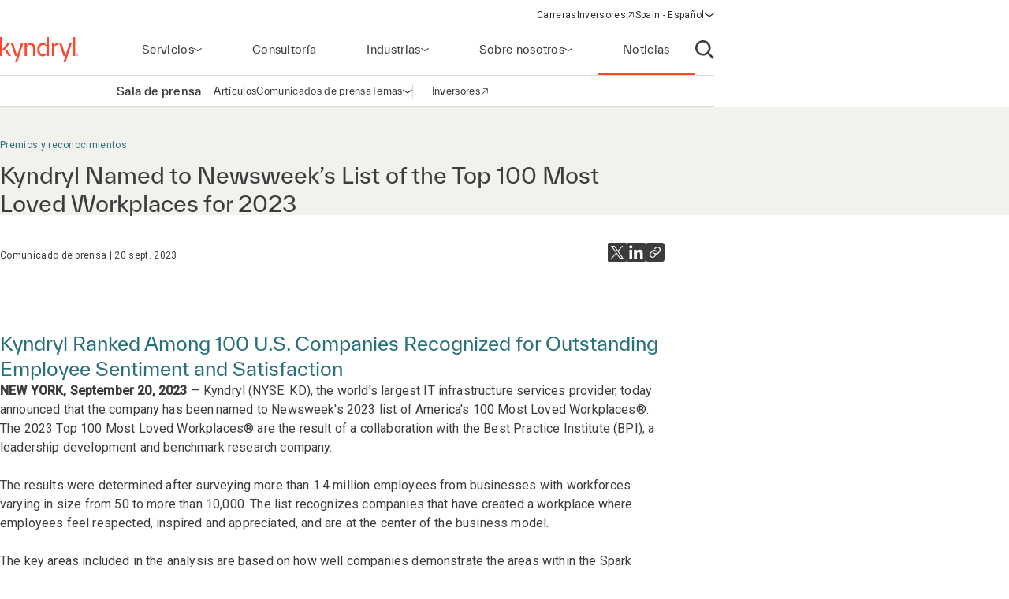

--- FILE ---
content_type: text/html;charset=utf-8
request_url: https://www.kyndryl.com/es/es/about-us/news/2023/09/named-newsweek-top-100-most-loved-workplaces
body_size: 16728
content:
  <!DOCTYPE HTML>
  <html lang="es-ES">

      <head data-page-title="Kyndryl Named to Newsweek’s List of the Top 100 Most Loved Workplaces for 2023 " data-cmp-utag-data="{&#34;webpageType&#34;:&#34;&#34;,&#34;template&#34;:&#34;&#34;,&#34;keywords&#34;:&#34;&#34;,&#34;contentOwner&#34;:&#34;&#34;,&#34;globalPractice&#34;:&#34;&#34;,&#34;serviceLine&#34;:&#34;&#34;,&#34;alliancePartner&#34;:&#34;&#34;,&#34;industry&#34;:&#34;&#34;,&#34;channel&#34;:&#34;&#34;,&#34;status&#34;:&#34;&#34;,&#34;publishedUrl&#34;:&#34;&#34;,&#34;firstPublished&#34;:&#34;&#34;,&#34;lastPublished&#34;:&#34;&#34;,&#34;organizationMarkets&#34;:&#34;&#34;,&#34;topics&#34;:[&#34;Awards and recognition&#34;,&#34;Corporate&#34;],&#34;adl_site_hierarchy&#34;:[&#34;about-us&#34;,&#34;news&#34;,&#34;2023&#34;,&#34;09&#34;,&#34;named-newsweek-top-100-most-loved-workplaces&#34;],&#34;adl_category&#34;:&#34;about-us&#34;,&#34;adl_subcategory&#34;:&#34;news&#34;,&#34;adl_language&#34;:&#34;es&#34;,&#34;adl_country&#34;:&#34;es&#34;,&#34;adl_page_type&#34;:&#34;&#34;,&#34;page_name&#34;:&#34;named-newsweek-top-100-most-loved-workplaces&#34;,&#34;adl_page_url&#34;:&#34;https://www.kyndryl.com/es/es/about-us/news/2023/09/named-newsweek-top-100-most-loved-workplaces&#34;}">
          
    
<script defer="defer" type="text/javascript" src="/.rum/@adobe/helix-rum-js@%5E2/dist/rum-standalone.js"></script>
<script src="/etc.clientlibs/kyndrylprogram/clientlibs/clientlib-page-styles.lc-742ccd004c6fb957bd9883658c49936a-lc.min.js"></script>



          <script type="application/ld+json">
              {"@context":"https://schema.org/","@type":"Article","name":"Kyndryl Named to Newsweek’s List of the Top 100 Most Loved Workplaces for 2023 ","description":"Kyndryl Ranked Among 100 U.S. Companies Recognized for Outstanding Employee Sentiment and Satisfaction","articleSection":"Premios y reconocimientos","datePublished":"20/09/2023 18:33:00 PM"}
          </script>
          
              <link rel="canonical" href="https://www.kyndryl.com/es/es/about-us/news/2023/09/named-newsweek-top-100-most-loved-workplaces"/>
          
              <link rel="alternate" hreflang="en-au" href="https://www.kyndryl.com/au/en/about-us/news/2023/09/named-newsweek-top-100-most-loved-workplaces"/>
          
              <link rel="alternate" hreflang="pt-br" href="https://www.kyndryl.com/br/pt/about-us/news/2023/09/named-newsweek-top-100-most-loved-workplaces"/>
          
              <link rel="alternate" hreflang="en-ca" href="https://www.kyndryl.com/ca/en/about-us/news/2023/09/named-newsweek-top-100-most-loved-workplaces"/>
          
              <link rel="alternate" hreflang="fr-fr" href="https://www.kyndryl.com/fr/fr/about-us/news/2023/09/named-newsweek-top-100-most-loved-workplaces"/>
          
              <link rel="alternate" hreflang="de-de" href="https://www.kyndryl.com/de/de/about-us/news/2023/09/named-newsweek-top-100-most-loved-workplaces"/>
          
              <link rel="alternate" hreflang="en-in" href="https://www.kyndryl.com/in/en/about-us/news/2023/09/named-newsweek-top-100-most-loved-workplaces"/>
          
              <link rel="alternate" hreflang="en-ie" href="https://www.kyndryl.com/ie/en/about-us/news/2023/09/named-newsweek-top-100-most-loved-workplaces"/>
          
              <link rel="alternate" hreflang="it-it" href="https://www.kyndryl.com/it/it/about-us/news/2023/09/named-newsweek-top-100-most-loved-workplaces"/>
          
              <link rel="alternate" hreflang="es-mx" href="https://www.kyndryl.com/mx/es/about-us/news/2023/09/named-newsweek-top-100-most-loved-workplaces"/>
          
              <link rel="alternate" hreflang="en-nz" href="https://www.kyndryl.com/nz/en/about-us/news/2023/09/named-newsweek-top-100-most-loved-workplaces"/>
          
              <link rel="alternate" hreflang="es-es" href="https://www.kyndryl.com/es/es/about-us/news/2023/09/named-newsweek-top-100-most-loved-workplaces"/>
          
              <link rel="alternate" hreflang="en-gb" href="https://www.kyndryl.com/gb/en/about-us/news/2023/09/named-newsweek-top-100-most-loved-workplaces"/>
          
              <link rel="alternate" hreflang="en-us" href="https://www.kyndryl.com/us/en/about-us/news/2023/09/named-newsweek-top-100-most-loved-workplaces"/>
          
          
    <meta charset="UTF-8"/>
    <title>Kyndryl Named to Newsweek’s List of the Top 100 Most Loved Workplaces for 2023 </title>
    
    <meta name="description" content="Kyndryl earns Newsweek&#39;s 2023 Top 100 Most Loved Workplaces award and as a company recognized for outstanding employee sentiment and satisfaction."/>
    <meta name="template" content="newsroom-press-release"/>
    <meta name="viewport" content="width=device-width, initial-scale=1"/>
    
    <meta name="google-site-verification" content="WI107XpXJjRNZHmOb5C3scV7QrPEUOn_0iRFAvoj34Q"/>

    
    


    
    
    <meta property="og:title" content="Kyndryl Named to Newsweek’s List of the Top 100 Most Loved Workplaces for 2023 "/>
    
        
        
    

    
    <meta property="og:description" content="Kyndryl Ranked Among 100 U.S. Companies Recognized for Outstanding Employee Sentiment and Satisfaction"/>
    
        
        
    

    
    <meta property="og:url" content="https://www.kyndryl.com/es/es/about-us/news/2023/09/named-newsweek-top-100-most-loved-workplaces"/>
    
        
        
    

    
    
    
        
        <meta property="og:image" content="https://s7d1.scene7.com/is/image/kyndryl/GettyImages-938516440-1?qlt=85&wid=1200"/>
    

    
    <meta property="og:type" content="website"/>
    
        
        
    

    
    <meta property="og:site_name" content="Kyndryl"/>
    
        
        
    


    <meta name="twitter:card" content="summary"/>

    <meta name="twitter:site" content="@kyndryl"/>

    <meta name="twitter:creator" content="@kyndryl"/>


    

    <script src="https://assets.adobedtm.com/b35a41bef21a/55462f34f24d/launch-dce41b3bbfda.min.js" async></script>

    
    <script src="https://code.jquery.com/jquery-3.6.0.min.js" integrity="sha256-/xUj+3OJU5yExlq6GSYGSHk7tPXikynS7ogEvDej/m4=" crossorigin="anonymous"></script>


    <link rel="preconnect" href="https://fonts.googleapis.com"/>
<link rel="preconnect" href="https://fonts.gstatic.com" crossorigin/>
<link href="https://fonts.googleapis.com/css2?family=IBM+Plex+Mono:ital,wght@0,100;0,200;0,300;0,400;0,500;0,600;0,700;1,100;1,200;1,300;1,400;1,500;1,600;1,700&family=IBM+Plex+Sans:ital,wght@0,100;0,200;0,300;0,400;0,500;0,600;0,700;1,100;1,200;1,300;1,400;1,500;1,600;1,700&family=IBM+Plex+Serif:ital,wght@0,100;0,200;0,300;0,400;0,500;0,600;0,700;1,100;1,200;1,300;1,400;1,500;1,600;1,700&display=swap" rel="stylesheet"/> 


    
    
<link rel="stylesheet" href="/etc.clientlibs/kyndrylprogram/clientlibs/clientlib-base.lc-13674a5bef75be790d713ae2470826a4-lc.min.css" type="text/css">





    
    
    

    

    
    
    
<link rel="stylesheet" href="/etc.clientlibs/kyndrylprogram/clientlibs/clientlib-site.lc-9b1187dd176d11edbb60055265b283f1-lc.min.css" type="text/css">



    

    
    <link rel="icon" sizes="192x192" href="/etc.clientlibs/kyndrylprogram/clientlibs/clientlib-webresources/resources/icon-192x192.png"/>
    <link rel="apple-touch-icon" sizes="180x180" href="/etc.clientlibs/kyndrylprogram/clientlibs/clientlib-webresources/resources/apple-touch-icon-180x180.png"/>
    <link rel="apple-touch-icon" sizes="167x167" href="/etc.clientlibs/kyndrylprogram/clientlibs/clientlib-webresources/resources/apple-touch-icon-167x167.png"/>
    <link rel="apple-touch-icon" sizes="152x152" href="/etc.clientlibs/kyndrylprogram/clientlibs/clientlib-webresources/resources/apple-touch-icon-152x152.png"/>
    <link rel="apple-touch-icon" sizes="120x120" href="/etc.clientlibs/kyndrylprogram/clientlibs/clientlib-webresources/resources/apple-touch-icon-120x120.png"/>
    <meta name="msapplication-square310x310logo" content="/etc.clientlibs/kyndrylprogram/clientlibs/clientlib-webresources/resources/icon-310x310.png"/>
    <meta name="msapplication-wide310x150logo" content="/etc.clientlibs/kyndrylprogram/clientlibs/clientlib-webresources/resources/icon-310x150.png"/>
    <meta name="msapplication-square150x150logo" content="/etc.clientlibs/kyndrylprogram/clientlibs/clientlib-webresources/resources/icon-150x150.png"/>
    <meta name="msapplication-square70x70logo" content="/etc.clientlibs/kyndrylprogram/clientlibs/clientlib-webresources/resources/icon-70x70.png"/>

    

      </head>

      <body class="pressrelease page basicpage 
           
           page-newsroom
           " id="pressrelease-9afb99a249" data-uuid="c7f1eaf2-ad3e-49e4-b43b-20739f97920b" data-cmp-data-layer-enabled data-cmp-pagedatalayerdatajson="{\x22category\x22:\x22about\u002Dus\x22,\x22subcategory\x22:\x22news\x22,\x22language\x22:\x22es\x22,\x22country\x22:\x22es\x22,\x22webpageType\x22:\x22\x22,\x22template\x22:\x22\x22,\x22keywords\x22:\x22\x22,\x22contentOwner\x22:\x22\x22,\x22globalPractice\x22:\x22\x22,\x22serviceLine\x22:\x22\x22,\x22alliancePartner\x22:\x22\x22,\x22industry\x22:\x22\x22,\x22channel\x22:\x22\x22,\x22status\x22:\x22\x22,\x22publishedUrl\x22:\x22\x22,\x22firstPublished\x22:\x22\x22,\x22lastPublished\x22:\x22\x22,\x22site_hierarchy\x22:[\x22about\u002Dus\x22,\x22news\x22,\x222023\x22,\x2209\x22,\x22named\u002Dnewsweek\u002Dtop\u002D100\u002Dmost\u002Dloved\u002Dworkplaces\x22],\x22page_type\x22:\x22content\x22,\x22page_url\x22:\x22https:\/\/www.kyndryl.com\/es\/es\/about\u002Dus\/news\/2023\/09\/named\u002Dnewsweek\u002Dtop\u002D100\u002Dmost\u002Dloved\u002Dworkplaces\x22}" data-cmp-pagedatalayerid="pressrelease\u002D9afb99a249">

          
          
              

<div class="cmp-page__skiptomaincontent">
    <a class="cmp-page__skiptomaincontent-link" href="#main-content">Saltar al contenido principal</a>
</div>

    
<link rel="stylesheet" href="/etc.clientlibs/core/wcm/components/page/v2/page/clientlibs/site/skiptomaincontent.lc-696ce9a06faa733b225ffb8c05f16db9-lc.min.css" type="text/css">




              



              
<div class="root container responsivegrid">
  
  <div data-cmp-is="container" class="cmp-container" id="container-d89682c159">
      


<div class="aem-Grid aem-Grid--12 aem-Grid--default--12 ">
    
    <header class="experiencefragment aem-GridColumn aem-GridColumn--default--12">
<div id="experiencefragment-684cfeb53b" class="cmp-experiencefragment cmp-experiencefragment--header">
<div class="xf-web-container     ">
    
  
  <div data-cmp-is="container" class="cmp-container" id="container-f902527522">
      


<div class="aem-Grid aem-Grid--12 aem-Grid--default--12 ">
    
    <div class="header aem-GridColumn aem-GridColumn--default--12"><header class="global-header kd-component-palette--white ">
    
<div class="global-nav">
    <nav class="global-nav__nav" role="navigation" itemscope itemtype="http://schema.org/SiteNavigationElement" data-cmp-is="navigation">
        

<div class="kd-layout__content-container">
    
    <div class="global-nav__utility global-nav__utility-desktop">
        <div class="global-nav__utility-nav">
    <ul class="global-nav__utility-list">
        <li class="global-nav__utility-item">
            <a class="global-nav__utility-item-link" href="/es/es/careers" target="_self">
                <span class="global-nav__utility-item-link-label">Carreras</span>
                
            </a>
        </li>
        <li class="global-nav__utility-item">
            <a class="global-nav__utility-item-link" href="https://investors.kyndryl.com/" target="_blank">
                <span class="global-nav__utility-item-link-label">Inversores</span>
                
                    <svg aria-hidden="true" focusable="false" class="global-nav__utility-item-link-icon kd-svg-icon"><use href="/etc.clientlibs/kyndrylprogram/clientlibs/clientlib-site/resources/icons/svg-icon-sprite/svg-icon-sprite.svg#arrow-up-right"></use></svg>
                    <span class="sr-only">(opens in a new window)</span>
                
            </a>
        </li>
        <li class="global-nav__utility-item">
            <nav data-cmp-data-layer="{&#34;languagenavigation-74812ec1db&#34;:{&#34;@type&#34;:&#34;kyndrylprogram/components/languagenavigation&#34;,&#34;repo:modifyDate&#34;:&#34;2021-10-08T21:41:01Z&#34;}}" data-cmp-is="language-nav" data-redirect-enabled="true" class="cmp-languagenavigation" id="languagenavigation-74812ec1db">
    <button class="cmp-languagenavigation__current-lang">
        <span class="cmp-languagenavigation__current-lang-label">Elige lengua:</span>
        <svg aria-hidden="true" focusable="false" class="cmp-languagenavigation__current-lang-icon kd-svg-icon"><use href="/etc.clientlibs/kyndrylprogram/clientlibs/clientlib-site/resources/icons/svg-icon-sprite/svg-icon-sprite.svg#chevron-wide-down"></use></svg>
    </button>
    <div class="cmp-languagenavigation__group">
        <div class="cmp-languagenavigation__list-wrapper">
            <div id="cmp-languagenavigation-list-header" class="cmp-languagenavigation__list-header">
                Elige lengua:
            </div>
            <ul class="cmp-languagenavigation__list">
                
                    
  
  
  <li class="cmp-languagenavigation__item cmp-languagenavigation__item--countrycode-AR cmp-languagenavigation__item--langcode-es-AR " data-cmp-data-layer="{&#34;languagenavigation-74812ec1db-item-366e791fb9&#34;:{&#34;@type&#34;:&#34;kyndrylprogram/components/languagenavigation/item&#34;,&#34;repo:modifyDate&#34;:&#34;2022-08-11T18:38:42Z&#34;,&#34;dc:title&#34;:&#34;Spanish&#34;,&#34;xdm:linkURL&#34;:&#34;/ar/es&#34;,&#34;xdm:language&#34;:&#34;es-AR&#34;}}">
    
    
  <a data-cmp-clickable class="cmp-languagenavigation__item-link " href="/ar/es" title="Español">Argentina - Español</a>

  </li>

                
            
                
                    
  
  
  <li class="cmp-languagenavigation__item cmp-languagenavigation__item--countrycode-AU cmp-languagenavigation__item--langcode-en-AU " data-cmp-data-layer="{&#34;languagenavigation-74812ec1db-item-d17d73472b&#34;:{&#34;@type&#34;:&#34;kyndrylprogram/components/languagenavigation/item&#34;,&#34;repo:modifyDate&#34;:&#34;2023-09-20T20:27:41Z&#34;,&#34;dc:title&#34;:&#34;English&#34;,&#34;xdm:linkURL&#34;:&#34;/au/en/about-us/news/2023/09/named-newsweek-top-100-most-loved-workplaces&#34;,&#34;xdm:language&#34;:&#34;en-AU&#34;}}">
    
    
  <a data-cmp-clickable class="cmp-languagenavigation__item-link " href="/au/en/about-us/news/2023/09/named-newsweek-top-100-most-loved-workplaces" title="Inglés">Australia - Inglés</a>

  </li>

                
            
                
                    
  
  
  <li class="cmp-languagenavigation__item cmp-languagenavigation__item--countrycode-AT cmp-languagenavigation__item--langcode-de-AT " data-cmp-data-layer="{&#34;languagenavigation-74812ec1db-item-765346b85f&#34;:{&#34;@type&#34;:&#34;kyndrylprogram/components/languagenavigation/item&#34;,&#34;repo:modifyDate&#34;:&#34;2022-04-14T20:45:04Z&#34;,&#34;dc:title&#34;:&#34;German&#34;,&#34;xdm:linkURL&#34;:&#34;/at/de&#34;,&#34;xdm:language&#34;:&#34;de-AT&#34;}}">
    
    
  <a data-cmp-clickable class="cmp-languagenavigation__item-link " href="/at/de" title="Alemán">Austria - Alemán</a>

  </li>

                
            
                
                    
  
  
  <li class="cmp-languagenavigation__item cmp-languagenavigation__item--langcode-en " data-cmp-data-layer="{&#34;languagenavigation-74812ec1db-item-005e461f3e&#34;:{&#34;@type&#34;:&#34;kyndrylprogram/components/languagenavigation/item&#34;,&#34;repo:modifyDate&#34;:&#34;2022-04-19T20:00:30Z&#34;,&#34;dc:title&#34;:&#34;English&#34;,&#34;xdm:linkURL&#34;:&#34;/be/en&#34;,&#34;xdm:language&#34;:&#34;en&#34;}}">
    
    
  <a data-cmp-clickable class="cmp-languagenavigation__item-link " href="/be/en" title="Inglés">Belgium - Inglés</a>

  </li>

                
                    
  
  
  <li class="cmp-languagenavigation__item cmp-languagenavigation__item--langcode-fr " data-cmp-data-layer="{&#34;languagenavigation-74812ec1db-item-aadbf0451b&#34;:{&#34;@type&#34;:&#34;kyndrylprogram/components/languagenavigation/item&#34;,&#34;repo:modifyDate&#34;:&#34;2022-11-23T17:32:51Z&#34;,&#34;dc:title&#34;:&#34;French&#34;,&#34;xdm:linkURL&#34;:&#34;/be/fr&#34;,&#34;xdm:language&#34;:&#34;fr&#34;}}">
    
    
  <a data-cmp-clickable class="cmp-languagenavigation__item-link " href="/be/fr" title="Francés">Belgium - Francés</a>

  </li>

                
            
                
                    
  
  
  <li class="cmp-languagenavigation__item cmp-languagenavigation__item--countrycode-BR cmp-languagenavigation__item--langcode-pt-BR " data-cmp-data-layer="{&#34;languagenavigation-74812ec1db-item-bcc3ccc536&#34;:{&#34;@type&#34;:&#34;kyndrylprogram/components/languagenavigation/item&#34;,&#34;repo:modifyDate&#34;:&#34;2023-09-20T20:29:17Z&#34;,&#34;dc:title&#34;:&#34;Portuguese&#34;,&#34;xdm:linkURL&#34;:&#34;/br/pt/about-us/news/2023/09/named-newsweek-top-100-most-loved-workplaces&#34;,&#34;xdm:language&#34;:&#34;pt-BR&#34;}}">
    
    
  <a data-cmp-clickable class="cmp-languagenavigation__item-link " href="/br/pt/about-us/news/2023/09/named-newsweek-top-100-most-loved-workplaces" title="Portugués">Brazil - Portugués</a>

  </li>

                
            
                
                    
  
  
  <li class="cmp-languagenavigation__item cmp-languagenavigation__item--countrycode-CA cmp-languagenavigation__item--langcode-en-CA " data-cmp-data-layer="{&#34;languagenavigation-74812ec1db-item-71431d34ee&#34;:{&#34;@type&#34;:&#34;kyndrylprogram/components/languagenavigation/item&#34;,&#34;repo:modifyDate&#34;:&#34;2023-09-20T20:27:45Z&#34;,&#34;dc:title&#34;:&#34;English&#34;,&#34;xdm:linkURL&#34;:&#34;/ca/en/about-us/news/2023/09/named-newsweek-top-100-most-loved-workplaces&#34;,&#34;xdm:language&#34;:&#34;en-CA&#34;}}">
    
    
  <a data-cmp-clickable class="cmp-languagenavigation__item-link " href="/ca/en/about-us/news/2023/09/named-newsweek-top-100-most-loved-workplaces" title="Inglés">Canada - Inglés</a>

  </li>

                
                    
  
  
  <li class="cmp-languagenavigation__item cmp-languagenavigation__item--countrycode-CA cmp-languagenavigation__item--langcode-fr-CA " data-cmp-data-layer="{&#34;languagenavigation-74812ec1db-item-880fe3a3ee&#34;:{&#34;@type&#34;:&#34;kyndrylprogram/components/languagenavigation/item&#34;,&#34;repo:modifyDate&#34;:&#34;2021-11-04T10:38:13Z&#34;,&#34;dc:title&#34;:&#34;Français&#34;,&#34;xdm:linkURL&#34;:&#34;/ca/fr&#34;,&#34;xdm:language&#34;:&#34;fr-CA&#34;}}">
    
    
  <a data-cmp-clickable class="cmp-languagenavigation__item-link " href="/ca/fr" title="Francés">Canada - Francés</a>

  </li>

                
            
                
                    
  
  
  <li class="cmp-languagenavigation__item cmp-languagenavigation__item--countrycode-CL cmp-languagenavigation__item--langcode-es-CL " data-cmp-data-layer="{&#34;languagenavigation-74812ec1db-item-121d6f5d9f&#34;:{&#34;@type&#34;:&#34;kyndrylprogram/components/languagenavigation/item&#34;,&#34;repo:modifyDate&#34;:&#34;2022-08-11T18:40:39Z&#34;,&#34;dc:title&#34;:&#34;Spanish&#34;,&#34;xdm:linkURL&#34;:&#34;/cl/es&#34;,&#34;xdm:language&#34;:&#34;es-CL&#34;}}">
    
    
  <a data-cmp-clickable class="cmp-languagenavigation__item-link " href="/cl/es" title="Español">Chile - Español</a>

  </li>

                
            
                
                    
  
  
  <li class="cmp-languagenavigation__item cmp-languagenavigation__item--countrycode-CN cmp-languagenavigation__item--langcode-zh-CN " data-cmp-data-layer="{&#34;languagenavigation-74812ec1db-item-1a762b95b5&#34;:{&#34;@type&#34;:&#34;kyndrylprogram/components/languagenavigation/item&#34;,&#34;repo:modifyDate&#34;:&#34;2022-05-06T15:45:54Z&#34;,&#34;dc:title&#34;:&#34;Chinese&#34;,&#34;xdm:linkURL&#34;:&#34;/cn/zh&#34;,&#34;xdm:language&#34;:&#34;zh-CN&#34;}}">
    
    
  <a data-cmp-clickable class="cmp-languagenavigation__item-link " href="/cn/zh" title="Chino">China - Chino</a>

  </li>

                
            
                
                    
  
  
  <li class="cmp-languagenavigation__item cmp-languagenavigation__item--countrycode-CO cmp-languagenavigation__item--langcode-es-CO " data-cmp-data-layer="{&#34;languagenavigation-74812ec1db-item-15268fbe80&#34;:{&#34;@type&#34;:&#34;kyndrylprogram/components/languagenavigation/item&#34;,&#34;repo:modifyDate&#34;:&#34;2022-08-11T18:41:01Z&#34;,&#34;dc:title&#34;:&#34;Spanish&#34;,&#34;xdm:linkURL&#34;:&#34;/co/es&#34;,&#34;xdm:language&#34;:&#34;es-CO&#34;}}">
    
    
  <a data-cmp-clickable class="cmp-languagenavigation__item-link " href="/co/es" title="Español">Colombia - Español</a>

  </li>

                
            
                
                    
  
  
  <li class="cmp-languagenavigation__item cmp-languagenavigation__item--countrycode-CZ cmp-languagenavigation__item--langcode-cs-CZ " data-cmp-data-layer="{&#34;languagenavigation-74812ec1db-item-a0cfc80722&#34;:{&#34;@type&#34;:&#34;kyndrylprogram/components/languagenavigation/item&#34;,&#34;repo:modifyDate&#34;:&#34;2023-02-17T16:36:36Z&#34;,&#34;dc:title&#34;:&#34;Czech&#34;,&#34;xdm:linkURL&#34;:&#34;/cz/cs&#34;,&#34;xdm:language&#34;:&#34;cs-CZ&#34;}}">
    
    
  <a data-cmp-clickable class="cmp-languagenavigation__item-link " href="/cz/cs" title="Checo">Czech Republic - Checo</a>

  </li>

                
            
                
                    
  
  
  <li class="cmp-languagenavigation__item cmp-languagenavigation__item--langcode-en " data-cmp-data-layer="{&#34;languagenavigation-74812ec1db-item-0138e6b884&#34;:{&#34;@type&#34;:&#34;kyndrylprogram/components/languagenavigation/item&#34;,&#34;repo:modifyDate&#34;:&#34;2024-12-20T17:54:19Z&#34;,&#34;dc:title&#34;:&#34;English&#34;,&#34;xdm:linkURL&#34;:&#34;/dk/en&#34;,&#34;xdm:language&#34;:&#34;en&#34;}}">
    
    
  <a data-cmp-clickable class="cmp-languagenavigation__item-link " href="/dk/en" title="Inglés">Denmark - Inglés</a>

  </li>

                
            
                
                    
  
  
  <li class="cmp-languagenavigation__item cmp-languagenavigation__item--langcode-en " data-cmp-data-layer="{&#34;languagenavigation-74812ec1db-item-df04cfe9b0&#34;:{&#34;@type&#34;:&#34;kyndrylprogram/components/languagenavigation/item&#34;,&#34;repo:modifyDate&#34;:&#34;2022-04-26T16:53:45Z&#34;,&#34;dc:title&#34;:&#34;English&#34;,&#34;xdm:linkURL&#34;:&#34;/fi/en&#34;,&#34;xdm:language&#34;:&#34;en&#34;}}">
    
    
  <a data-cmp-clickable class="cmp-languagenavigation__item-link " href="/fi/en" title="Inglés">Finland - Inglés</a>

  </li>

                
            
                
                    
  
  
  <li class="cmp-languagenavigation__item cmp-languagenavigation__item--countrycode-FR cmp-languagenavigation__item--langcode-fr-FR " data-cmp-data-layer="{&#34;languagenavigation-74812ec1db-item-3a01b66616&#34;:{&#34;@type&#34;:&#34;kyndrylprogram/components/languagenavigation/item&#34;,&#34;repo:modifyDate&#34;:&#34;2023-09-20T20:29:42Z&#34;,&#34;dc:title&#34;:&#34;Français&#34;,&#34;xdm:linkURL&#34;:&#34;/fr/fr/about-us/news/2023/09/named-newsweek-top-100-most-loved-workplaces&#34;,&#34;xdm:language&#34;:&#34;fr-FR&#34;}}">
    
    
  <a data-cmp-clickable class="cmp-languagenavigation__item-link " href="/fr/fr/about-us/news/2023/09/named-newsweek-top-100-most-loved-workplaces" title="Francés">France - Francés</a>

  </li>

                
            
                
                    
  
  
  <li class="cmp-languagenavigation__item cmp-languagenavigation__item--countrycode-DE cmp-languagenavigation__item--langcode-de-DE " data-cmp-data-layer="{&#34;languagenavigation-74812ec1db-item-c3995b1279&#34;:{&#34;@type&#34;:&#34;kyndrylprogram/components/languagenavigation/item&#34;,&#34;repo:modifyDate&#34;:&#34;2023-09-20T20:28:45Z&#34;,&#34;dc:title&#34;:&#34;German&#34;,&#34;xdm:linkURL&#34;:&#34;/de/de/about-us/news/2023/09/named-newsweek-top-100-most-loved-workplaces&#34;,&#34;xdm:language&#34;:&#34;de-DE&#34;}}">
    
    
  <a data-cmp-clickable class="cmp-languagenavigation__item-link " href="/de/de/about-us/news/2023/09/named-newsweek-top-100-most-loved-workplaces" title="Alemán">Germany - Alemán</a>

  </li>

                
            
                
                    
  
  
  <li class="cmp-languagenavigation__item cmp-languagenavigation__item--langcode-en " data-cmp-data-layer="{&#34;languagenavigation-74812ec1db-item-f98e7ba219&#34;:{&#34;@type&#34;:&#34;kyndrylprogram/components/languagenavigation/item&#34;,&#34;repo:modifyDate&#34;:&#34;2022-04-19T20:02:37Z&#34;,&#34;dc:title&#34;:&#34;English&#34;,&#34;xdm:linkURL&#34;:&#34;/gr/en&#34;,&#34;xdm:language&#34;:&#34;en&#34;}}">
    
    
  <a data-cmp-clickable class="cmp-languagenavigation__item-link " href="/gr/en" title="Inglés">Greece - Inglés</a>

  </li>

                
            
                
                    
  
  
  <li class="cmp-languagenavigation__item cmp-languagenavigation__item--langcode-en " data-cmp-data-layer="{&#34;languagenavigation-74812ec1db-item-f8556a7549&#34;:{&#34;@type&#34;:&#34;kyndrylprogram/components/languagenavigation/item&#34;,&#34;repo:modifyDate&#34;:&#34;2022-04-19T20:18:23Z&#34;,&#34;dc:title&#34;:&#34;English&#34;,&#34;xdm:linkURL&#34;:&#34;/hk/en&#34;,&#34;xdm:language&#34;:&#34;en&#34;}}">
    
    
  <a data-cmp-clickable class="cmp-languagenavigation__item-link " href="/hk/en" title="Inglés">Hong Kong - Inglés</a>

  </li>

                
            
                
                    
  
  
  <li class="cmp-languagenavigation__item cmp-languagenavigation__item--countrycode-IN cmp-languagenavigation__item--langcode-en-IN " data-cmp-data-layer="{&#34;languagenavigation-74812ec1db-item-1186a983bb&#34;:{&#34;@type&#34;:&#34;kyndrylprogram/components/languagenavigation/item&#34;,&#34;repo:modifyDate&#34;:&#34;2023-09-20T20:27:47Z&#34;,&#34;dc:title&#34;:&#34;English&#34;,&#34;xdm:linkURL&#34;:&#34;/in/en/about-us/news/2023/09/named-newsweek-top-100-most-loved-workplaces&#34;,&#34;xdm:language&#34;:&#34;en-IN&#34;}}">
    
    
  <a data-cmp-clickable class="cmp-languagenavigation__item-link " href="/in/en/about-us/news/2023/09/named-newsweek-top-100-most-loved-workplaces" title="Inglés">India - Inglés</a>

  </li>

                
            
                
                    
  
  
  <li class="cmp-languagenavigation__item cmp-languagenavigation__item--langcode-en " data-cmp-data-layer="{&#34;languagenavigation-74812ec1db-item-9ec113d456&#34;:{&#34;@type&#34;:&#34;kyndrylprogram/components/languagenavigation/item&#34;,&#34;repo:modifyDate&#34;:&#34;2024-08-28T18:56:32Z&#34;,&#34;dc:title&#34;:&#34;English&#34;,&#34;xdm:linkURL&#34;:&#34;/ie/en/about-us/news/2023/09/named-newsweek-top-100-most-loved-workplaces&#34;,&#34;xdm:language&#34;:&#34;en&#34;}}">
    
    
  <a data-cmp-clickable class="cmp-languagenavigation__item-link " href="/ie/en/about-us/news/2023/09/named-newsweek-top-100-most-loved-workplaces" title="Inglés">Ireland - Inglés</a>

  </li>

                
            
                
                    
  
  
  <li class="cmp-languagenavigation__item cmp-languagenavigation__item--langcode-en " data-cmp-data-layer="{&#34;languagenavigation-74812ec1db-item-01274fe414&#34;:{&#34;@type&#34;:&#34;kyndrylprogram/components/languagenavigation/item&#34;,&#34;repo:modifyDate&#34;:&#34;2022-04-19T20:01:26Z&#34;,&#34;dc:title&#34;:&#34;English&#34;,&#34;xdm:linkURL&#34;:&#34;/il/en&#34;,&#34;xdm:language&#34;:&#34;en&#34;}}">
    
    
  <a data-cmp-clickable class="cmp-languagenavigation__item-link " href="/il/en" title="Inglés">Israel - Inglés</a>

  </li>

                
            
                
                    
  
  
  <li class="cmp-languagenavigation__item cmp-languagenavigation__item--countrycode-IT cmp-languagenavigation__item--langcode-it-IT " data-cmp-data-layer="{&#34;languagenavigation-74812ec1db-item-449455536c&#34;:{&#34;@type&#34;:&#34;kyndrylprogram/components/languagenavigation/item&#34;,&#34;repo:modifyDate&#34;:&#34;2023-09-20T20:28:17Z&#34;,&#34;dc:title&#34;:&#34;Italian&#34;,&#34;xdm:linkURL&#34;:&#34;/it/it/about-us/news/2023/09/named-newsweek-top-100-most-loved-workplaces&#34;,&#34;xdm:language&#34;:&#34;it-IT&#34;}}">
    
    
  <a data-cmp-clickable class="cmp-languagenavigation__item-link " href="/it/it/about-us/news/2023/09/named-newsweek-top-100-most-loved-workplaces" title="Italiano">Italy - Italiano</a>

  </li>

                
            
                
                    
  
  
  <li class="cmp-languagenavigation__item cmp-languagenavigation__item--langcode-ja " data-cmp-data-layer="{&#34;languagenavigation-74812ec1db-item-698b2a659d&#34;:{&#34;@type&#34;:&#34;kyndrylprogram/components/languagenavigation/item&#34;,&#34;repo:modifyDate&#34;:&#34;2025-09-09T21:11:11Z&#34;,&#34;dc:title&#34;:&#34;Japanese&#34;,&#34;xdm:linkURL&#34;:&#34;/jp/ja&#34;,&#34;xdm:language&#34;:&#34;ja&#34;}}">
    
    
  <a data-cmp-clickable class="cmp-languagenavigation__item-link " href="/jp/ja" title="Japonés">Japan - Japonés</a>

  </li>

                
            
                
                    
  
  
  <li class="cmp-languagenavigation__item cmp-languagenavigation__item--langcode-ko " data-cmp-data-layer="{&#34;languagenavigation-74812ec1db-item-04c2c1740b&#34;:{&#34;@type&#34;:&#34;kyndrylprogram/components/languagenavigation/item&#34;,&#34;repo:modifyDate&#34;:&#34;2022-04-26T16:42:05Z&#34;,&#34;dc:title&#34;:&#34;Korean&#34;,&#34;xdm:linkURL&#34;:&#34;/kr/ko&#34;,&#34;xdm:language&#34;:&#34;ko&#34;}}">
    
    
  <a data-cmp-clickable class="cmp-languagenavigation__item-link " href="/kr/ko" title="Coreano">Korea - Coreano</a>

  </li>

                
            
                
                    
  
  
  <li class="cmp-languagenavigation__item cmp-languagenavigation__item--langcode-en " data-cmp-data-layer="{&#34;languagenavigation-74812ec1db-item-50d3a325de&#34;:{&#34;@type&#34;:&#34;kyndrylprogram/components/languagenavigation/item&#34;,&#34;repo:modifyDate&#34;:&#34;2022-09-20T03:24:07Z&#34;,&#34;dc:title&#34;:&#34;English&#34;,&#34;xdm:linkURL&#34;:&#34;/lu/en&#34;,&#34;xdm:language&#34;:&#34;en&#34;}}">
    
    
  <a data-cmp-clickable class="cmp-languagenavigation__item-link " href="/lu/en" title="Inglés">Luxembourg - Inglés</a>

  </li>

                
                    
  
  
  <li class="cmp-languagenavigation__item cmp-languagenavigation__item--langcode-fr " data-cmp-data-layer="{&#34;languagenavigation-74812ec1db-item-8ae42636c6&#34;:{&#34;@type&#34;:&#34;kyndrylprogram/components/languagenavigation/item&#34;,&#34;repo:modifyDate&#34;:&#34;2022-12-08T19:16:41Z&#34;,&#34;dc:title&#34;:&#34;French&#34;,&#34;xdm:linkURL&#34;:&#34;/lu/fr&#34;,&#34;xdm:language&#34;:&#34;fr&#34;}}">
    
    
  <a data-cmp-clickable class="cmp-languagenavigation__item-link " href="/lu/fr" title="Francés">Luxembourg - Francés</a>

  </li>

                
            
                
                    
  
  
  <li class="cmp-languagenavigation__item cmp-languagenavigation__item--countrycode-MX cmp-languagenavigation__item--langcode-es-MX " data-cmp-data-layer="{&#34;languagenavigation-74812ec1db-item-389e89f18c&#34;:{&#34;@type&#34;:&#34;kyndrylprogram/components/languagenavigation/item&#34;,&#34;repo:modifyDate&#34;:&#34;2023-09-20T20:30:05Z&#34;,&#34;dc:title&#34;:&#34;Español&#34;,&#34;xdm:linkURL&#34;:&#34;/mx/es/about-us/news/2023/09/named-newsweek-top-100-most-loved-workplaces&#34;,&#34;xdm:language&#34;:&#34;es-MX&#34;}}">
    
    
  <a data-cmp-clickable class="cmp-languagenavigation__item-link " href="/mx/es/about-us/news/2023/09/named-newsweek-top-100-most-loved-workplaces" title="Español">Mexico - Español</a>

  </li>

                
            
                
                    
  
  
  <li class="cmp-languagenavigation__item cmp-languagenavigation__item--langcode-nl " data-cmp-data-layer="{&#34;languagenavigation-74812ec1db-item-d6dc448ce3&#34;:{&#34;@type&#34;:&#34;kyndrylprogram/components/languagenavigation/item&#34;,&#34;repo:modifyDate&#34;:&#34;2023-01-12T18:25:09Z&#34;,&#34;dc:title&#34;:&#34;Dutch&#34;,&#34;xdm:linkURL&#34;:&#34;/nl/nl&#34;,&#34;xdm:language&#34;:&#34;nl&#34;}}">
    
    
  <a data-cmp-clickable class="cmp-languagenavigation__item-link " href="/nl/nl" title="Neerlandés">Netherlands - Neerlandés</a>

  </li>

                
            
                
                    
  
  
  <li class="cmp-languagenavigation__item cmp-languagenavigation__item--langcode-nn " data-cmp-data-layer="{&#34;languagenavigation-74812ec1db-item-0b182fbb98&#34;:{&#34;@type&#34;:&#34;kyndrylprogram/components/languagenavigation/item&#34;,&#34;repo:modifyDate&#34;:&#34;2025-02-12T11:13:22Z&#34;,&#34;dc:title&#34;:&#34;English&#34;,&#34;xdm:linkURL&#34;:&#34;/no/en&#34;,&#34;xdm:language&#34;:&#34;nn&#34;}}">
    
    
  <a data-cmp-clickable class="cmp-languagenavigation__item-link " href="/no/en" title="Inglés">Norway - Inglés</a>

  </li>

                
            
                
                    
  
  
  <li class="cmp-languagenavigation__item cmp-languagenavigation__item--countrycode-NZ cmp-languagenavigation__item--langcode-en-NZ " data-cmp-data-layer="{&#34;languagenavigation-74812ec1db-item-9d1b581fcf&#34;:{&#34;@type&#34;:&#34;kyndrylprogram/components/languagenavigation/item&#34;,&#34;repo:modifyDate&#34;:&#34;2023-09-20T20:27:48Z&#34;,&#34;dc:title&#34;:&#34;English&#34;,&#34;xdm:linkURL&#34;:&#34;/nz/en/about-us/news/2023/09/named-newsweek-top-100-most-loved-workplaces&#34;,&#34;xdm:language&#34;:&#34;en-NZ&#34;}}">
    
    
  <a data-cmp-clickable class="cmp-languagenavigation__item-link " href="/nz/en/about-us/news/2023/09/named-newsweek-top-100-most-loved-workplaces" title="Inglés">New Zealand - Inglés</a>

  </li>

                
            
                
                    
  
  
  <li class="cmp-languagenavigation__item cmp-languagenavigation__item--langcode-es " data-cmp-data-layer="{&#34;languagenavigation-74812ec1db-item-a2b4604276&#34;:{&#34;@type&#34;:&#34;kyndrylprogram/components/languagenavigation/item&#34;,&#34;repo:modifyDate&#34;:&#34;2022-08-11T18:42:08Z&#34;,&#34;dc:title&#34;:&#34;Spanish&#34;,&#34;xdm:linkURL&#34;:&#34;/pe/es&#34;,&#34;xdm:language&#34;:&#34;es&#34;}}">
    
    
  <a data-cmp-clickable class="cmp-languagenavigation__item-link " href="/pe/es" title="Español">Peru - Español</a>

  </li>

                
            
                
                    
  
  
  <li class="cmp-languagenavigation__item cmp-languagenavigation__item--langcode-pl " data-cmp-data-layer="{&#34;languagenavigation-74812ec1db-item-0fb1b911b9&#34;:{&#34;@type&#34;:&#34;kyndrylprogram/components/languagenavigation/item&#34;,&#34;repo:modifyDate&#34;:&#34;2022-03-28T16:25:04Z&#34;,&#34;dc:title&#34;:&#34;Polish&#34;,&#34;xdm:linkURL&#34;:&#34;/pl/pl&#34;,&#34;xdm:language&#34;:&#34;pl&#34;}}">
    
    
  <a data-cmp-clickable class="cmp-languagenavigation__item-link " href="/pl/pl" title="Polaco">Poland - Polaco</a>

  </li>

                
            
                
                    
  
  
  <li class="cmp-languagenavigation__item cmp-languagenavigation__item--langcode-pt " data-cmp-data-layer="{&#34;languagenavigation-74812ec1db-item-4bae51d3eb&#34;:{&#34;@type&#34;:&#34;kyndrylprogram/components/languagenavigation/item&#34;,&#34;repo:modifyDate&#34;:&#34;2023-02-21T18:22:45Z&#34;,&#34;dc:title&#34;:&#34;Portuguese&#34;,&#34;xdm:linkURL&#34;:&#34;/pt/pt&#34;,&#34;xdm:language&#34;:&#34;pt&#34;}}">
    
    
  <a data-cmp-clickable class="cmp-languagenavigation__item-link " href="/pt/pt" title="Portugués">Portugal - Portugués</a>

  </li>

                
            
                
                    
  
  
  <li class="cmp-languagenavigation__item cmp-languagenavigation__item--langcode-en " data-cmp-data-layer="{&#34;languagenavigation-74812ec1db-item-7accd30010&#34;:{&#34;@type&#34;:&#34;kyndrylprogram/components/languagenavigation/item&#34;,&#34;repo:modifyDate&#34;:&#34;2022-04-19T20:19:01Z&#34;,&#34;dc:title&#34;:&#34;English&#34;,&#34;xdm:linkURL&#34;:&#34;/sg/en&#34;,&#34;xdm:language&#34;:&#34;en&#34;}}">
    
    
  <a data-cmp-clickable class="cmp-languagenavigation__item-link " href="/sg/en" title="Inglés">Singapore - Inglés</a>

  </li>

                
            
                
                    
  
  
  <li class="cmp-languagenavigation__item cmp-languagenavigation__item--countrycode-ES cmp-languagenavigation__item--langcode-es-ES  is-active" data-cmp-data-layer="{&#34;languagenavigation-74812ec1db-item-9afb99a249&#34;:{&#34;@type&#34;:&#34;kyndrylprogram/components/languagenavigation/item&#34;,&#34;repo:modifyDate&#34;:&#34;2023-09-20T20:30:04Z&#34;,&#34;dc:title&#34;:&#34;Español&#34;,&#34;xdm:linkURL&#34;:&#34;/es/es/about-us/news/2023/09/named-newsweek-top-100-most-loved-workplaces&#34;,&#34;xdm:language&#34;:&#34;es-ES&#34;}}">
    
    
  <a data-cmp-clickable aria-current="page" class="cmp-languagenavigation__item-link is-active" href="/es/es/about-us/news/2023/09/named-newsweek-top-100-most-loved-workplaces" title="Español">Spain - Español</a>

  </li>

                
            
                
                    
  
  
  <li class="cmp-languagenavigation__item cmp-languagenavigation__item--langcode-en " data-cmp-data-layer="{&#34;languagenavigation-74812ec1db-item-8c79218d7e&#34;:{&#34;@type&#34;:&#34;kyndrylprogram/components/languagenavigation/item&#34;,&#34;repo:modifyDate&#34;:&#34;2024-12-20T18:00:10Z&#34;,&#34;dc:title&#34;:&#34;English&#34;,&#34;xdm:linkURL&#34;:&#34;/se/en&#34;,&#34;xdm:language&#34;:&#34;en&#34;}}">
    
    
  <a data-cmp-clickable class="cmp-languagenavigation__item-link " href="/se/en" title="Inglés">Sweden - Inglés</a>

  </li>

                
            
                
                    
  
  
  <li class="cmp-languagenavigation__item cmp-languagenavigation__item--langcode-en " data-cmp-data-layer="{&#34;languagenavigation-74812ec1db-item-0ec48f8ef9&#34;:{&#34;@type&#34;:&#34;kyndrylprogram/components/languagenavigation/item&#34;,&#34;repo:modifyDate&#34;:&#34;2022-04-19T20:47:10Z&#34;,&#34;dc:title&#34;:&#34;English&#34;,&#34;xdm:linkURL&#34;:&#34;/ch/en&#34;,&#34;xdm:language&#34;:&#34;en&#34;}}">
    
    
  <a data-cmp-clickable class="cmp-languagenavigation__item-link " href="/ch/en" title="Inglés">Switzerland - Inglés</a>

  </li>

                
            
                
                    
  
  
  <li class="cmp-languagenavigation__item cmp-languagenavigation__item--countrycode-TW cmp-languagenavigation__item--langcode-zh-TW " data-cmp-data-layer="{&#34;languagenavigation-74812ec1db-item-2fcc595a2b&#34;:{&#34;@type&#34;:&#34;kyndrylprogram/components/languagenavigation/item&#34;,&#34;repo:modifyDate&#34;:&#34;2022-05-06T15:46:24Z&#34;,&#34;dc:title&#34;:&#34;Chinese&#34;,&#34;xdm:linkURL&#34;:&#34;/tw/zh&#34;,&#34;xdm:language&#34;:&#34;zh-TW&#34;}}">
    
    
  <a data-cmp-clickable class="cmp-languagenavigation__item-link " href="/tw/zh" title="Chino">Taiwan - Chino</a>

  </li>

                
            
                
                    
  
  
  <li class="cmp-languagenavigation__item cmp-languagenavigation__item--langcode-en " data-cmp-data-layer="{&#34;languagenavigation-74812ec1db-item-a1cae4e3f0&#34;:{&#34;@type&#34;:&#34;kyndrylprogram/components/languagenavigation/item&#34;,&#34;repo:modifyDate&#34;:&#34;2022-04-26T16:48:53Z&#34;,&#34;dc:title&#34;:&#34;English&#34;,&#34;xdm:linkURL&#34;:&#34;/ae/en&#34;,&#34;xdm:language&#34;:&#34;en&#34;}}">
    
    
  <a data-cmp-clickable class="cmp-languagenavigation__item-link " href="/ae/en" title="Inglés">UAE - Inglés</a>

  </li>

                
            
                
                    
  
  
  <li class="cmp-languagenavigation__item cmp-languagenavigation__item--countrycode-GB cmp-languagenavigation__item--langcode-en-GB " data-cmp-data-layer="{&#34;languagenavigation-74812ec1db-item-96618d549a&#34;:{&#34;@type&#34;:&#34;kyndrylprogram/components/languagenavigation/item&#34;,&#34;repo:modifyDate&#34;:&#34;2023-09-20T20:27:40Z&#34;,&#34;dc:title&#34;:&#34;English&#34;,&#34;xdm:linkURL&#34;:&#34;/gb/en/about-us/news/2023/09/named-newsweek-top-100-most-loved-workplaces&#34;,&#34;xdm:language&#34;:&#34;en-GB&#34;}}">
    
    
  <a data-cmp-clickable class="cmp-languagenavigation__item-link " href="/gb/en/about-us/news/2023/09/named-newsweek-top-100-most-loved-workplaces" title="Inglés">United Kingdom - Inglés</a>

  </li>

                
            
                
                    
  
  
  <li class="cmp-languagenavigation__item cmp-languagenavigation__item--countrycode-US cmp-languagenavigation__item--langcode-en-US " data-cmp-data-layer="{&#34;languagenavigation-74812ec1db-item-841f0b0cef&#34;:{&#34;@type&#34;:&#34;kyndrylprogram/components/languagenavigation/item&#34;,&#34;repo:modifyDate&#34;:&#34;2023-09-20T20:27:43Z&#34;,&#34;dc:title&#34;:&#34;English&#34;,&#34;xdm:linkURL&#34;:&#34;/us/en/about-us/news/2023/09/named-newsweek-top-100-most-loved-workplaces&#34;,&#34;xdm:language&#34;:&#34;en-US&#34;}}">
    
    
  <a data-cmp-clickable class="cmp-languagenavigation__item-link " href="/us/en/about-us/news/2023/09/named-newsweek-top-100-most-loved-workplaces" title="Inglés">United States - Inglés</a>

  </li>

                
            </ul>
        </div>
    </div>
    <div class="cmp-languagenavigation__overlay"></div>
</nav>


    


        </li>
    </ul>
</div>

    </div>

    <div class="global-nav__primary">
        <div class="global-nav__primary-logo">
            


    <div class="cmp-image cmp-image--newsroom-template  ">
        
        <div data-cmp-is="image" data-cmp-src="https://s7d1.scene7.com/is/image/kyndryl/logo-header?qlt=85&amp;ts=1712781462020&amp;$SVG-Transparency$&amp;dpr=off" data-cmp-dmimage data-cmp-data-layer="{&#34;image-fc58daaf8c&#34;:{&#34;@type&#34;:&#34;kyndrylprogram/components/image&#34;,&#34;repo:modifyDate&#34;:&#34;2022-04-25T14:35:52Z&#34;,&#34;xdm:linkURL&#34;:&#34;/es/es&#34;,&#34;image&#34;:{&#34;repo:id&#34;:&#34;009733c2-e7e8-4c21-9f70-73d0ad69c6ad&#34;,&#34;repo:modifyDate&#34;:&#34;2024-04-10T20:37:42Z&#34;,&#34;@type&#34;:&#34;image/png&#34;,&#34;repo:path&#34;:&#34;/content/dam/kyndrylprogram/logo-header.png&#34;,&#34;xdm:tags&#34;:[&#34;properties:orientation/landscape&#34;],&#34;xdm:smartTags&#34;:{&#34;text&#34;:0.815}}}}" data-asset="/content/dam/kyndrylprogram/logo-header.png" data-title="Kyndryl" itemscope itemtype="http://schema.org/ImageObject" class="cmp-image__image-wrapper">
            
    <a data-cmp-clickable data-cmp-hook-image="link" class="cmp-image__link" href="/es/es">
        <noscript data-cmp-hook-image="noscript">
            
            <img loading="lazy" itemprop="contentUrl" data-cmp-hook-image="image" class="cmp-image__image" src="https://s7d1.scene7.com/is/image/kyndryl/logo-header?qlt=85&ts=1712781462020&$SVG-Transparency$&dpr=off" alt="Kyndryl"/>
            
        </noscript>
        
    </a>

        </div>
        
        
    </div>


    








        </div>
        <button class="global-nav__primary-toggle" aria-expanded="false">
            <span class="global-nav__primary-toggle-label-open">
                <span class="sr-only">Abrir navegación</span>
                <svg aria-hidden="true" focusable="false" class="global-nav__primary-toggle-icon kd-svg-icon">
                    <use href="/etc.clientlibs/kyndrylprogram/clientlibs/clientlib-site/resources/icons/svg-icon-sprite/svg-icon-sprite.svg#menu"></use>
                </svg>
            </span>
            <span class="global-nav__primary-toggle-label-close">
                <span class="sr-only">Cerrar navegación</span>
                <svg aria-hidden="true" focusable="false" class="global-nav__primary-toggle-icon kd-svg-icon">
                    <use href="/etc.clientlibs/kyndrylprogram/clientlibs/clientlib-site/resources/icons/svg-icon-sprite/svg-icon-sprite.svg#close-large"></use>
                </svg>
            </span>
        </button>
        <div class="global-nav__primary-nav">
            
            <ul class="global-nav__primary-list">
                
    <li class="global-nav__primary-item">
        <a href="/es/es/services" class="global-nav__primary-item-link has-children" aria-expanded="false">
            <span class="global-nav__primary-item-link-label">
                Servicios
            </span>
            <svg aria-hidden="true" focusable="false" class="global-nav__primary-item-link-icon kd-svg-icon"><use href="/etc.clientlibs/kyndrylprogram/clientlibs/clientlib-site/resources/icons/svg-icon-sprite/svg-icon-sprite.svg#chevron-wide-down"></use></svg>
        </a>
        <div class="global-nav__primary-children" aria-label="Servicios Submenu">

            <div class="global-nav__primary-children-container has-left-column has-right-column">

                <!-- Left Promo column: start -->
                <div class="global-nav__primary-children-col-1">
                    <div class="promo-pagetitle-section">
                        <div class="h2 promo-pagetitle">¿Qué quieres hacer hoy?</div>
                    </div>

                    <div class="submenu-item promo-left promo-left-1">
                         
                        <a href="/es/es/modernize" target="_self" class="submenu-item-link">
                            Gestionar la complejidad de las TI para hacer posible la innovación
                        </a>
                        
                    </div>

                    <div class="submenu-item promo-left promo-left-2">
                        
                        <a href="/es/es/transform" target="_self" class="submenu-item-link">
                            Transformar aplicaciones para desbloquear valor
                        </a>
                        
                    </div>

                    <div class="submenu-item promo-left promo-left-3 ">
                        
                        <a href="/es/es/secure" target="_self" class="submenu-item-link">
                            Minimize cyber risk and maximize impact
                        </a>
                        
                    </div>

                    
                </div>
                <!-- Left Promo column: end -->

                <!-- Dynamic List of Pages: start -->
                
                    <div class="global-nav__primary-children-col-2">
                        <div class="promo-pagetitle-section">
                            <div class="h2 promo-pagetitle">Servicios que impulsan los resultados empresariales</div>
                            <a href="/es/es/services" target="_self" class="promo-pagetitle-url kd-link--animate-icon">
                                Ver todos los servicios
                                <svg aria-hidden="true" focusable="false" class="kd-svg-icon"><use href="/etc.clientlibs/kyndrylprogram/clientlibs/clientlib-site/resources/icons/svg-icon-sprite/svg-icon-sprite.svg#chevron-right"></use></svg>
                            </a>
                        </div>
                        <div class="submenu-section">
                            
                            
    <ul>
        <li>
            <a href="/es/es/services/applications" target="_self" class="submenu-item-link">
                Aplicaciones 
                
            </a>
            
        </li>
    
        <li>
            <a href="/es/es/services/digital-workplace" target="_self" class="submenu-item-link">
                Espacio de trabajo digital
                
            </a>
            
        </li>
    
        <li>
            <a href="/es/es/services/cloud" target="_self" class="submenu-item-link">
                Nube
                
            </a>
            
        </li>
    
        <li>
            <a href="/es/es/services/network" target="_self" class="submenu-item-link">
                Red y edge
                
            </a>
            
        </li>
    
        <li>
            <a href="/es/es/services/core-enterprise-zcloud" target="_self" class="submenu-item-link">
                Core Enterprise y zCloud
                
            </a>
            
        </li>
    
        <li>
            <a href="/es/es/services/cyber-resilience" target="_self" class="submenu-item-link">
                Ciberresiliencia
                
            </a>
            
        </li>
    
        <li>
            <a href="/es/es/services/data" target="_self" class="submenu-item-link">
                Datos e IA
                
            </a>
            
        </li>
    </ul>

                        </div>
                    </div>
                
                <!-- Dynamic List of Pages: end -->

                <!-- Right Promo column: start -->
                <div class="global-nav__primary-children-col-3">
                    <div class="promo-pagetitle-section">
                        <div class="h2 promo-pagetitle">Destacados</div>
                    </div>

                    <div class="submenu-item promo-right promo-right-1">
                        
                        <p class="submenu-item-title">
                            Kyndryl Bridge
                        </p>
                        <p class="submenu-item-description">
                            Una plataforma de integración abierta que entrega soluciones de TI
                        </p>
                        <a href="/es/es/services/platform" target="_self" class="submenu-item-cta kd-link--animate-icon">
                            Más información
                            <svg aria-hidden="true" focusable="false" class="kd-svg-icon"><use href="/etc.clientlibs/kyndrylprogram/clientlibs/clientlib-site/resources/icons/svg-icon-sprite/svg-icon-sprite.svg#chevron-right"></use></svg>
                        </a>
                    </div>

                    <div class="submenu-item promo-right promo-right-2 ">
                        
                        <p class="submenu-item-title">
                            Kyndryl Vital
                        </p>
                        <p class="submenu-item-description">
                            Co-creating intelligent, human-centred experiences
                        </p>
                        <a href="/es/es/services/vital" target="_self" class="submenu-item-cta kd-link--animate-icon">
                            Más información
                            <svg aria-hidden="true" focusable="false" class="kd-svg-icon"><use href="/etc.clientlibs/kyndrylprogram/clientlibs/clientlib-site/resources/icons/svg-icon-sprite/svg-icon-sprite.svg#chevron-right"></use></svg>
                        </a>
                    </div>

                    
                </div>
                <!-- Right Promo column: end -->
            </div>
        </div>
    </li>

                
                
            
                
    <li class="global-nav__primary-item">
        <a href="/es/es/consulting" class="global-nav__primary-item-link ">
            <span class="global-nav__primary-item-link-label">
                Consultoría
            </span>
            
        </a>
        
    </li>

                
                
            
                
    <li class="global-nav__primary-item">
        <a href="/es/es/industries" class="global-nav__primary-item-link has-children" aria-expanded="false">
            <span class="global-nav__primary-item-link-label">
                Industrias
            </span>
            <svg aria-hidden="true" focusable="false" class="global-nav__primary-item-link-icon kd-svg-icon"><use href="/etc.clientlibs/kyndrylprogram/clientlibs/clientlib-site/resources/icons/svg-icon-sprite/svg-icon-sprite.svg#chevron-wide-down"></use></svg>
        </a>
        <div class="global-nav__primary-children" aria-label="Industrias Submenu">

            <div class="global-nav__primary-children-container  has-right-column">

                <!-- Left Promo column: start -->
                
                <!-- Left Promo column: end -->

                <!-- Dynamic List of Pages: start -->
                
                    <div class="global-nav__primary-children-col-2">
                        <div class="promo-pagetitle-section">
                            <div class="h2 promo-pagetitle">Experiencia en el sector para obtener mejores resultados empresariales</div>
                            <a href="/es/es/industries" target="_self" class="promo-pagetitle-url kd-link--animate-icon">
                                Ver todos los sectores
                                <svg aria-hidden="true" focusable="false" class="kd-svg-icon"><use href="/etc.clientlibs/kyndrylprogram/clientlibs/clientlib-site/resources/icons/svg-icon-sprite/svg-icon-sprite.svg#chevron-right"></use></svg>
                            </a>
                        </div>
                        <div class="submenu-section">
                            
                            
    <ul>
        <li>
            <a href="/es/es/industries/automotive" target="_self" class="submenu-item-link">
                Automoción
                
            </a>
            
        </li>
    
        <li>
            <a href="/es/es/industries/banking-and-financial-markets" target="_self" class="submenu-item-link">
                Banca y mercados financieros
                
            </a>
            
        </li>
    
        <li>
            <a href="/es/es/industries/insurance" target="_self" class="submenu-item-link">
                Seguros
                
            </a>
            
        </li>
    
        <li>
            <a href="/es/es/industries/chemical-oil-gas" target="_self" class="submenu-item-link">
                Química, petróleo y gas
                
            </a>
            
        </li>
    
        <li>
            <a href="/es/es/industries/manufacturing" target="_self" class="submenu-item-link">
                Fabricación
                
            </a>
            
        </li>
    
        <li>
            <a href="/es/es/industries/communication-and-media" target="_self" class="submenu-item-link">
                Tecnología, medios y telecomunicaciones
                
            </a>
            
        </li>
    
        <li>
            <a href="/es/es/industries/retail" target="_self" class="submenu-item-link">
                Minorista
                
            </a>
            
        </li>
    
        <li>
            <a href="/es/es/industries/government" target="_self" class="submenu-item-link">
                Administración pública
                
            </a>
            
        </li>
    
        <li>
            <a href="/es/es/industries/travel-transportation" target="_self" class="submenu-item-link">
                Viajes y Transporte
                
            </a>
            
        </li>
    
        <li>
            <a href="/es/es/industries/healthcare" target="_self" class="submenu-item-link">
                Sanidad
                
            </a>
            
        </li>
    
        <li>
            <a href="/es/es/industries/utilities" target="_self" class="submenu-item-link">
                Servicios públicos
                
            </a>
            
        </li>
    
        <li>
            <a href="/es/es/industries/healthcare-overview" target="_self" class="submenu-item-link">
                Sanidad
                
            </a>
            
        </li>
    </ul>

                        </div>
                    </div>
                
                <!-- Dynamic List of Pages: end -->

                <!-- Right Promo column: start -->
                <div class="global-nav__primary-children-col-3">
                    <div class="promo-pagetitle-section">
                        <div class="h2 promo-pagetitle">Destacados</div>
                    </div>

                    <div class="submenu-item promo-right promo-right-1">
                        
                        <p class="submenu-item-title">
                            Carrefour Belgium
                        </p>
                        <p class="submenu-item-description">
                            Kyndryl ayudó a Carrefour a migrar de su centro de datos al final de su vida útil a la nube, unificando la experiencia del cliente en cientos de tiendas.
                        </p>
                        <a href="/es/es/customer-stories/interactive/carrefour" target="_self" class="submenu-item-cta kd-link--animate-icon">
                            Más información
                            <svg aria-hidden="true" focusable="false" class="kd-svg-icon"><use href="/etc.clientlibs/kyndrylprogram/clientlibs/clientlib-site/resources/icons/svg-icon-sprite/svg-icon-sprite.svg#chevron-right"></use></svg>
                        </a>
                    </div>

                    

                    
                </div>
                <!-- Right Promo column: end -->
            </div>
        </div>
    </li>

                
                
            
                
    <li class="global-nav__primary-item">
        <a href="/es/es/about-us" class="global-nav__primary-item-link has-children" aria-expanded="false">
            <span class="global-nav__primary-item-link-label">
                Sobre nosotros
            </span>
            <svg aria-hidden="true" focusable="false" class="global-nav__primary-item-link-icon kd-svg-icon"><use href="/etc.clientlibs/kyndrylprogram/clientlibs/clientlib-site/resources/icons/svg-icon-sprite/svg-icon-sprite.svg#chevron-wide-down"></use></svg>
        </a>
        <div class="global-nav__primary-children" aria-label="Sobre nosotros Submenu">

            <div class="global-nav__primary-children-container  has-right-column">

                <!-- Left Promo column: start -->
                
                <!-- Left Promo column: end -->

                <!-- Dynamic List of Pages: start -->
                
                    <div class="global-nav__primary-children-col-2">
                        <div class="promo-pagetitle-section">
                            <div class="h2 promo-pagetitle">El Corazón Del Progreso</div>
                            <a href="/es/es/about-us" target="_self" class="promo-pagetitle-url kd-link--animate-icon">
                                Más información sobre Kyndryl
                                <svg aria-hidden="true" focusable="false" class="kd-svg-icon"><use href="/etc.clientlibs/kyndrylprogram/clientlibs/clientlib-site/resources/icons/svg-icon-sprite/svg-icon-sprite.svg#chevron-right"></use></svg>
                            </a>
                        </div>
                        <div class="submenu-section">
                            
                            
    <ul>
        <li>
            <a href="/es/es/about-us/alliances" target="_self" class="submenu-item-link">
                Alianzas
                
            </a>
            
        </li>
    
        <li>
            <a href="/es/es/about-us/leadership" target="_self" class="submenu-item-link">
                Conoce la directiva de Kyndryl
                
            </a>
            
        </li>
    
        <li>
            <a href="/es/es/careers" target="_self" class="submenu-item-link">
                Carreras profesionales
                
            </a>
            
        </li>
    
        <li>
            <a href="/es/es/about-us/locations" target="_self" class="submenu-item-link">
                Ubicaciones
                
            </a>
            
        </li>
    
        <li>
            <a href="/es/es/about-us/contact-us" target="_self" class="submenu-item-link">
                Póngase en contacto con nosotros
                
            </a>
            
        </li>
    
        <li>
            <a href="/es/es/about-us/kinship" target="_self" class="submenu-item-link">
                Kinship en Kyndryl
                
            </a>
            
        </li>
    
        <li>
            <a href="/es/es/about-us/news" target="_self" class="submenu-item-link">
                Noticias
                
            </a>
            
        </li>
    
        <li>
            <a href="/es/es/about-us/corporate-responsibility" target="_self" class="submenu-item-link">
                Ciudadanía corporativa
                
            </a>
            
        </li>
    
        <li>
            <a href="/es/es/about-us/values" target="_self" class="submenu-item-link">
                Nuestros Valores
                
            </a>
            
        </li>
    
        <li>
            <a href="/es/es/about-us/trust" target="_self" class="submenu-item-link">
                Confianza
                
            </a>
            
        </li>
    
        <li>
            <a href="https://investors.kyndryl.com/" target="_blank" class="submenu-item-link">
                Inversores
                
                    <svg aria-hidden="true" focusable="false" class="submenu-item-link-icon kd-svg-icon"><use href="/etc.clientlibs/kyndrylprogram/clientlibs/clientlib-site/resources/icons/svg-icon-sprite/svg-icon-sprite.svg#arrow-up-right"></use></svg>
                    <span class="sr-only">(opens in a new window)</span>
                
            </a>
            
        </li>
    </ul>

                        </div>
                    </div>
                
                <!-- Dynamic List of Pages: end -->

                <!-- Right Promo column: start -->
                <div class="global-nav__primary-children-col-3">
                    <div class="promo-pagetitle-section">
                        <div class="h2 promo-pagetitle">Centro de atención</div>
                    </div>

                    <div class="submenu-item promo-right promo-right-1">
                        <div class="promo-image-box kd-layout__aspect-ratio--16x9">
                            <img src="https://s7d1.scene7.com/is/image/kyndryl/atwork_standingwomanpresenting_576902490:16x9_Small" alt="Young businesswoman giving presentation on future plans to her colleagues at office"/>
                        </div>
                        <p class="submenu-item-title">
                            Casos de éxito
                        </p>
                        <p class="submenu-item-description">
                            Trabajamos con algunas de las principales empresas del mundo para que sus operaciones sean a prueba de interrupciones y para ayudar a sus clientes.
                        </p>
                        <a href="/es/es/customer-stories" target="_self" class="submenu-item-cta kd-link--animate-icon">
                            Más información
                            <svg aria-hidden="true" focusable="false" class="kd-svg-icon"><use href="/etc.clientlibs/kyndrylprogram/clientlibs/clientlib-site/resources/icons/svg-icon-sprite/svg-icon-sprite.svg#chevron-right"></use></svg>
                        </a>
                    </div>

                    

                    
                </div>
                <!-- Right Promo column: end -->
            </div>
        </div>
    </li>

                
                
            
                
    <li class="global-nav__primary-item">
        <a href="/es/es/news" class="global-nav__primary-item-link ">
            <span class="global-nav__primary-item-link-label">
                Noticias
            </span>
            
        </a>
        
    </li>

                
                
            
                
                
                
                
            </ul>
            
            <div class="global-nav__utility global-nav__utility-mobile">
                <div class="global-nav__utility-nav">
    <ul class="global-nav__utility-list">
        <li class="global-nav__utility-item">
            <a class="global-nav__utility-item-link" href="/es/es/careers" target="_self">
                <span class="global-nav__utility-item-link-label">Carreras</span>
                
            </a>
        </li>
        <li class="global-nav__utility-item">
            <a class="global-nav__utility-item-link" href="https://investors.kyndryl.com/" target="_blank">
                <span class="global-nav__utility-item-link-label">Inversores</span>
                
                    <svg aria-hidden="true" focusable="false" class="global-nav__utility-item-link-icon kd-svg-icon"><use href="/etc.clientlibs/kyndrylprogram/clientlibs/clientlib-site/resources/icons/svg-icon-sprite/svg-icon-sprite.svg#arrow-up-right"></use></svg>
                    <span class="sr-only">(opens in a new window)</span>
                
            </a>
        </li>
        <li class="global-nav__utility-item">
            <nav data-cmp-data-layer="{&#34;languagenavigation-74812ec1db&#34;:{&#34;@type&#34;:&#34;kyndrylprogram/components/languagenavigation&#34;,&#34;repo:modifyDate&#34;:&#34;2021-10-08T21:41:01Z&#34;}}" data-cmp-is="language-nav" data-redirect-enabled="true" class="cmp-languagenavigation" id="languagenavigation-74812ec1db">
    <button class="cmp-languagenavigation__current-lang">
        <span class="cmp-languagenavigation__current-lang-label">Elige lengua:</span>
        <svg aria-hidden="true" focusable="false" class="cmp-languagenavigation__current-lang-icon kd-svg-icon"><use href="/etc.clientlibs/kyndrylprogram/clientlibs/clientlib-site/resources/icons/svg-icon-sprite/svg-icon-sprite.svg#chevron-wide-down"></use></svg>
    </button>
    <div class="cmp-languagenavigation__group">
        <div class="cmp-languagenavigation__list-wrapper">
            <div id="cmp-languagenavigation-list-header" class="cmp-languagenavigation__list-header">
                Elige lengua:
            </div>
            <ul class="cmp-languagenavigation__list">
                
                    
  
  
  <li class="cmp-languagenavigation__item cmp-languagenavigation__item--countrycode-AR cmp-languagenavigation__item--langcode-es-AR " data-cmp-data-layer="{&#34;languagenavigation-74812ec1db-item-366e791fb9&#34;:{&#34;@type&#34;:&#34;kyndrylprogram/components/languagenavigation/item&#34;,&#34;repo:modifyDate&#34;:&#34;2022-08-11T18:38:42Z&#34;,&#34;dc:title&#34;:&#34;Spanish&#34;,&#34;xdm:linkURL&#34;:&#34;/ar/es&#34;,&#34;xdm:language&#34;:&#34;es-AR&#34;}}">
    
    
  <a data-cmp-clickable class="cmp-languagenavigation__item-link " href="/ar/es" title="Español">Argentina - Español</a>

  </li>

                
            
                
                    
  
  
  <li class="cmp-languagenavigation__item cmp-languagenavigation__item--countrycode-AU cmp-languagenavigation__item--langcode-en-AU " data-cmp-data-layer="{&#34;languagenavigation-74812ec1db-item-d17d73472b&#34;:{&#34;@type&#34;:&#34;kyndrylprogram/components/languagenavigation/item&#34;,&#34;repo:modifyDate&#34;:&#34;2023-09-20T20:27:41Z&#34;,&#34;dc:title&#34;:&#34;English&#34;,&#34;xdm:linkURL&#34;:&#34;/au/en/about-us/news/2023/09/named-newsweek-top-100-most-loved-workplaces&#34;,&#34;xdm:language&#34;:&#34;en-AU&#34;}}">
    
    
  <a data-cmp-clickable class="cmp-languagenavigation__item-link " href="/au/en/about-us/news/2023/09/named-newsweek-top-100-most-loved-workplaces" title="Inglés">Australia - Inglés</a>

  </li>

                
            
                
                    
  
  
  <li class="cmp-languagenavigation__item cmp-languagenavigation__item--countrycode-AT cmp-languagenavigation__item--langcode-de-AT " data-cmp-data-layer="{&#34;languagenavigation-74812ec1db-item-765346b85f&#34;:{&#34;@type&#34;:&#34;kyndrylprogram/components/languagenavigation/item&#34;,&#34;repo:modifyDate&#34;:&#34;2022-04-14T20:45:04Z&#34;,&#34;dc:title&#34;:&#34;German&#34;,&#34;xdm:linkURL&#34;:&#34;/at/de&#34;,&#34;xdm:language&#34;:&#34;de-AT&#34;}}">
    
    
  <a data-cmp-clickable class="cmp-languagenavigation__item-link " href="/at/de" title="Alemán">Austria - Alemán</a>

  </li>

                
            
                
                    
  
  
  <li class="cmp-languagenavigation__item cmp-languagenavigation__item--langcode-en " data-cmp-data-layer="{&#34;languagenavigation-74812ec1db-item-005e461f3e&#34;:{&#34;@type&#34;:&#34;kyndrylprogram/components/languagenavigation/item&#34;,&#34;repo:modifyDate&#34;:&#34;2022-04-19T20:00:30Z&#34;,&#34;dc:title&#34;:&#34;English&#34;,&#34;xdm:linkURL&#34;:&#34;/be/en&#34;,&#34;xdm:language&#34;:&#34;en&#34;}}">
    
    
  <a data-cmp-clickable class="cmp-languagenavigation__item-link " href="/be/en" title="Inglés">Belgium - Inglés</a>

  </li>

                
                    
  
  
  <li class="cmp-languagenavigation__item cmp-languagenavigation__item--langcode-fr " data-cmp-data-layer="{&#34;languagenavigation-74812ec1db-item-aadbf0451b&#34;:{&#34;@type&#34;:&#34;kyndrylprogram/components/languagenavigation/item&#34;,&#34;repo:modifyDate&#34;:&#34;2022-11-23T17:32:51Z&#34;,&#34;dc:title&#34;:&#34;French&#34;,&#34;xdm:linkURL&#34;:&#34;/be/fr&#34;,&#34;xdm:language&#34;:&#34;fr&#34;}}">
    
    
  <a data-cmp-clickable class="cmp-languagenavigation__item-link " href="/be/fr" title="Francés">Belgium - Francés</a>

  </li>

                
            
                
                    
  
  
  <li class="cmp-languagenavigation__item cmp-languagenavigation__item--countrycode-BR cmp-languagenavigation__item--langcode-pt-BR " data-cmp-data-layer="{&#34;languagenavigation-74812ec1db-item-bcc3ccc536&#34;:{&#34;@type&#34;:&#34;kyndrylprogram/components/languagenavigation/item&#34;,&#34;repo:modifyDate&#34;:&#34;2023-09-20T20:29:17Z&#34;,&#34;dc:title&#34;:&#34;Portuguese&#34;,&#34;xdm:linkURL&#34;:&#34;/br/pt/about-us/news/2023/09/named-newsweek-top-100-most-loved-workplaces&#34;,&#34;xdm:language&#34;:&#34;pt-BR&#34;}}">
    
    
  <a data-cmp-clickable class="cmp-languagenavigation__item-link " href="/br/pt/about-us/news/2023/09/named-newsweek-top-100-most-loved-workplaces" title="Portugués">Brazil - Portugués</a>

  </li>

                
            
                
                    
  
  
  <li class="cmp-languagenavigation__item cmp-languagenavigation__item--countrycode-CA cmp-languagenavigation__item--langcode-en-CA " data-cmp-data-layer="{&#34;languagenavigation-74812ec1db-item-71431d34ee&#34;:{&#34;@type&#34;:&#34;kyndrylprogram/components/languagenavigation/item&#34;,&#34;repo:modifyDate&#34;:&#34;2023-09-20T20:27:45Z&#34;,&#34;dc:title&#34;:&#34;English&#34;,&#34;xdm:linkURL&#34;:&#34;/ca/en/about-us/news/2023/09/named-newsweek-top-100-most-loved-workplaces&#34;,&#34;xdm:language&#34;:&#34;en-CA&#34;}}">
    
    
  <a data-cmp-clickable class="cmp-languagenavigation__item-link " href="/ca/en/about-us/news/2023/09/named-newsweek-top-100-most-loved-workplaces" title="Inglés">Canada - Inglés</a>

  </li>

                
                    
  
  
  <li class="cmp-languagenavigation__item cmp-languagenavigation__item--countrycode-CA cmp-languagenavigation__item--langcode-fr-CA " data-cmp-data-layer="{&#34;languagenavigation-74812ec1db-item-880fe3a3ee&#34;:{&#34;@type&#34;:&#34;kyndrylprogram/components/languagenavigation/item&#34;,&#34;repo:modifyDate&#34;:&#34;2021-11-04T10:38:13Z&#34;,&#34;dc:title&#34;:&#34;Français&#34;,&#34;xdm:linkURL&#34;:&#34;/ca/fr&#34;,&#34;xdm:language&#34;:&#34;fr-CA&#34;}}">
    
    
  <a data-cmp-clickable class="cmp-languagenavigation__item-link " href="/ca/fr" title="Francés">Canada - Francés</a>

  </li>

                
            
                
                    
  
  
  <li class="cmp-languagenavigation__item cmp-languagenavigation__item--countrycode-CL cmp-languagenavigation__item--langcode-es-CL " data-cmp-data-layer="{&#34;languagenavigation-74812ec1db-item-121d6f5d9f&#34;:{&#34;@type&#34;:&#34;kyndrylprogram/components/languagenavigation/item&#34;,&#34;repo:modifyDate&#34;:&#34;2022-08-11T18:40:39Z&#34;,&#34;dc:title&#34;:&#34;Spanish&#34;,&#34;xdm:linkURL&#34;:&#34;/cl/es&#34;,&#34;xdm:language&#34;:&#34;es-CL&#34;}}">
    
    
  <a data-cmp-clickable class="cmp-languagenavigation__item-link " href="/cl/es" title="Español">Chile - Español</a>

  </li>

                
            
                
                    
  
  
  <li class="cmp-languagenavigation__item cmp-languagenavigation__item--countrycode-CN cmp-languagenavigation__item--langcode-zh-CN " data-cmp-data-layer="{&#34;languagenavigation-74812ec1db-item-1a762b95b5&#34;:{&#34;@type&#34;:&#34;kyndrylprogram/components/languagenavigation/item&#34;,&#34;repo:modifyDate&#34;:&#34;2022-05-06T15:45:54Z&#34;,&#34;dc:title&#34;:&#34;Chinese&#34;,&#34;xdm:linkURL&#34;:&#34;/cn/zh&#34;,&#34;xdm:language&#34;:&#34;zh-CN&#34;}}">
    
    
  <a data-cmp-clickable class="cmp-languagenavigation__item-link " href="/cn/zh" title="Chino">China - Chino</a>

  </li>

                
            
                
                    
  
  
  <li class="cmp-languagenavigation__item cmp-languagenavigation__item--countrycode-CO cmp-languagenavigation__item--langcode-es-CO " data-cmp-data-layer="{&#34;languagenavigation-74812ec1db-item-15268fbe80&#34;:{&#34;@type&#34;:&#34;kyndrylprogram/components/languagenavigation/item&#34;,&#34;repo:modifyDate&#34;:&#34;2022-08-11T18:41:01Z&#34;,&#34;dc:title&#34;:&#34;Spanish&#34;,&#34;xdm:linkURL&#34;:&#34;/co/es&#34;,&#34;xdm:language&#34;:&#34;es-CO&#34;}}">
    
    
  <a data-cmp-clickable class="cmp-languagenavigation__item-link " href="/co/es" title="Español">Colombia - Español</a>

  </li>

                
            
                
                    
  
  
  <li class="cmp-languagenavigation__item cmp-languagenavigation__item--countrycode-CZ cmp-languagenavigation__item--langcode-cs-CZ " data-cmp-data-layer="{&#34;languagenavigation-74812ec1db-item-a0cfc80722&#34;:{&#34;@type&#34;:&#34;kyndrylprogram/components/languagenavigation/item&#34;,&#34;repo:modifyDate&#34;:&#34;2023-02-17T16:36:36Z&#34;,&#34;dc:title&#34;:&#34;Czech&#34;,&#34;xdm:linkURL&#34;:&#34;/cz/cs&#34;,&#34;xdm:language&#34;:&#34;cs-CZ&#34;}}">
    
    
  <a data-cmp-clickable class="cmp-languagenavigation__item-link " href="/cz/cs" title="Checo">Czech Republic - Checo</a>

  </li>

                
            
                
                    
  
  
  <li class="cmp-languagenavigation__item cmp-languagenavigation__item--langcode-en " data-cmp-data-layer="{&#34;languagenavigation-74812ec1db-item-0138e6b884&#34;:{&#34;@type&#34;:&#34;kyndrylprogram/components/languagenavigation/item&#34;,&#34;repo:modifyDate&#34;:&#34;2024-12-20T17:54:19Z&#34;,&#34;dc:title&#34;:&#34;English&#34;,&#34;xdm:linkURL&#34;:&#34;/dk/en&#34;,&#34;xdm:language&#34;:&#34;en&#34;}}">
    
    
  <a data-cmp-clickable class="cmp-languagenavigation__item-link " href="/dk/en" title="Inglés">Denmark - Inglés</a>

  </li>

                
            
                
                    
  
  
  <li class="cmp-languagenavigation__item cmp-languagenavigation__item--langcode-en " data-cmp-data-layer="{&#34;languagenavigation-74812ec1db-item-df04cfe9b0&#34;:{&#34;@type&#34;:&#34;kyndrylprogram/components/languagenavigation/item&#34;,&#34;repo:modifyDate&#34;:&#34;2022-04-26T16:53:45Z&#34;,&#34;dc:title&#34;:&#34;English&#34;,&#34;xdm:linkURL&#34;:&#34;/fi/en&#34;,&#34;xdm:language&#34;:&#34;en&#34;}}">
    
    
  <a data-cmp-clickable class="cmp-languagenavigation__item-link " href="/fi/en" title="Inglés">Finland - Inglés</a>

  </li>

                
            
                
                    
  
  
  <li class="cmp-languagenavigation__item cmp-languagenavigation__item--countrycode-FR cmp-languagenavigation__item--langcode-fr-FR " data-cmp-data-layer="{&#34;languagenavigation-74812ec1db-item-3a01b66616&#34;:{&#34;@type&#34;:&#34;kyndrylprogram/components/languagenavigation/item&#34;,&#34;repo:modifyDate&#34;:&#34;2023-09-20T20:29:42Z&#34;,&#34;dc:title&#34;:&#34;Français&#34;,&#34;xdm:linkURL&#34;:&#34;/fr/fr/about-us/news/2023/09/named-newsweek-top-100-most-loved-workplaces&#34;,&#34;xdm:language&#34;:&#34;fr-FR&#34;}}">
    
    
  <a data-cmp-clickable class="cmp-languagenavigation__item-link " href="/fr/fr/about-us/news/2023/09/named-newsweek-top-100-most-loved-workplaces" title="Francés">France - Francés</a>

  </li>

                
            
                
                    
  
  
  <li class="cmp-languagenavigation__item cmp-languagenavigation__item--countrycode-DE cmp-languagenavigation__item--langcode-de-DE " data-cmp-data-layer="{&#34;languagenavigation-74812ec1db-item-c3995b1279&#34;:{&#34;@type&#34;:&#34;kyndrylprogram/components/languagenavigation/item&#34;,&#34;repo:modifyDate&#34;:&#34;2023-09-20T20:28:45Z&#34;,&#34;dc:title&#34;:&#34;German&#34;,&#34;xdm:linkURL&#34;:&#34;/de/de/about-us/news/2023/09/named-newsweek-top-100-most-loved-workplaces&#34;,&#34;xdm:language&#34;:&#34;de-DE&#34;}}">
    
    
  <a data-cmp-clickable class="cmp-languagenavigation__item-link " href="/de/de/about-us/news/2023/09/named-newsweek-top-100-most-loved-workplaces" title="Alemán">Germany - Alemán</a>

  </li>

                
            
                
                    
  
  
  <li class="cmp-languagenavigation__item cmp-languagenavigation__item--langcode-en " data-cmp-data-layer="{&#34;languagenavigation-74812ec1db-item-f98e7ba219&#34;:{&#34;@type&#34;:&#34;kyndrylprogram/components/languagenavigation/item&#34;,&#34;repo:modifyDate&#34;:&#34;2022-04-19T20:02:37Z&#34;,&#34;dc:title&#34;:&#34;English&#34;,&#34;xdm:linkURL&#34;:&#34;/gr/en&#34;,&#34;xdm:language&#34;:&#34;en&#34;}}">
    
    
  <a data-cmp-clickable class="cmp-languagenavigation__item-link " href="/gr/en" title="Inglés">Greece - Inglés</a>

  </li>

                
            
                
                    
  
  
  <li class="cmp-languagenavigation__item cmp-languagenavigation__item--langcode-en " data-cmp-data-layer="{&#34;languagenavigation-74812ec1db-item-f8556a7549&#34;:{&#34;@type&#34;:&#34;kyndrylprogram/components/languagenavigation/item&#34;,&#34;repo:modifyDate&#34;:&#34;2022-04-19T20:18:23Z&#34;,&#34;dc:title&#34;:&#34;English&#34;,&#34;xdm:linkURL&#34;:&#34;/hk/en&#34;,&#34;xdm:language&#34;:&#34;en&#34;}}">
    
    
  <a data-cmp-clickable class="cmp-languagenavigation__item-link " href="/hk/en" title="Inglés">Hong Kong - Inglés</a>

  </li>

                
            
                
                    
  
  
  <li class="cmp-languagenavigation__item cmp-languagenavigation__item--countrycode-IN cmp-languagenavigation__item--langcode-en-IN " data-cmp-data-layer="{&#34;languagenavigation-74812ec1db-item-1186a983bb&#34;:{&#34;@type&#34;:&#34;kyndrylprogram/components/languagenavigation/item&#34;,&#34;repo:modifyDate&#34;:&#34;2023-09-20T20:27:47Z&#34;,&#34;dc:title&#34;:&#34;English&#34;,&#34;xdm:linkURL&#34;:&#34;/in/en/about-us/news/2023/09/named-newsweek-top-100-most-loved-workplaces&#34;,&#34;xdm:language&#34;:&#34;en-IN&#34;}}">
    
    
  <a data-cmp-clickable class="cmp-languagenavigation__item-link " href="/in/en/about-us/news/2023/09/named-newsweek-top-100-most-loved-workplaces" title="Inglés">India - Inglés</a>

  </li>

                
            
                
                    
  
  
  <li class="cmp-languagenavigation__item cmp-languagenavigation__item--langcode-en " data-cmp-data-layer="{&#34;languagenavigation-74812ec1db-item-9ec113d456&#34;:{&#34;@type&#34;:&#34;kyndrylprogram/components/languagenavigation/item&#34;,&#34;repo:modifyDate&#34;:&#34;2024-08-28T18:56:32Z&#34;,&#34;dc:title&#34;:&#34;English&#34;,&#34;xdm:linkURL&#34;:&#34;/ie/en/about-us/news/2023/09/named-newsweek-top-100-most-loved-workplaces&#34;,&#34;xdm:language&#34;:&#34;en&#34;}}">
    
    
  <a data-cmp-clickable class="cmp-languagenavigation__item-link " href="/ie/en/about-us/news/2023/09/named-newsweek-top-100-most-loved-workplaces" title="Inglés">Ireland - Inglés</a>

  </li>

                
            
                
                    
  
  
  <li class="cmp-languagenavigation__item cmp-languagenavigation__item--langcode-en " data-cmp-data-layer="{&#34;languagenavigation-74812ec1db-item-01274fe414&#34;:{&#34;@type&#34;:&#34;kyndrylprogram/components/languagenavigation/item&#34;,&#34;repo:modifyDate&#34;:&#34;2022-04-19T20:01:26Z&#34;,&#34;dc:title&#34;:&#34;English&#34;,&#34;xdm:linkURL&#34;:&#34;/il/en&#34;,&#34;xdm:language&#34;:&#34;en&#34;}}">
    
    
  <a data-cmp-clickable class="cmp-languagenavigation__item-link " href="/il/en" title="Inglés">Israel - Inglés</a>

  </li>

                
            
                
                    
  
  
  <li class="cmp-languagenavigation__item cmp-languagenavigation__item--countrycode-IT cmp-languagenavigation__item--langcode-it-IT " data-cmp-data-layer="{&#34;languagenavigation-74812ec1db-item-449455536c&#34;:{&#34;@type&#34;:&#34;kyndrylprogram/components/languagenavigation/item&#34;,&#34;repo:modifyDate&#34;:&#34;2023-09-20T20:28:17Z&#34;,&#34;dc:title&#34;:&#34;Italian&#34;,&#34;xdm:linkURL&#34;:&#34;/it/it/about-us/news/2023/09/named-newsweek-top-100-most-loved-workplaces&#34;,&#34;xdm:language&#34;:&#34;it-IT&#34;}}">
    
    
  <a data-cmp-clickable class="cmp-languagenavigation__item-link " href="/it/it/about-us/news/2023/09/named-newsweek-top-100-most-loved-workplaces" title="Italiano">Italy - Italiano</a>

  </li>

                
            
                
                    
  
  
  <li class="cmp-languagenavigation__item cmp-languagenavigation__item--langcode-ja " data-cmp-data-layer="{&#34;languagenavigation-74812ec1db-item-698b2a659d&#34;:{&#34;@type&#34;:&#34;kyndrylprogram/components/languagenavigation/item&#34;,&#34;repo:modifyDate&#34;:&#34;2025-09-09T21:11:11Z&#34;,&#34;dc:title&#34;:&#34;Japanese&#34;,&#34;xdm:linkURL&#34;:&#34;/jp/ja&#34;,&#34;xdm:language&#34;:&#34;ja&#34;}}">
    
    
  <a data-cmp-clickable class="cmp-languagenavigation__item-link " href="/jp/ja" title="Japonés">Japan - Japonés</a>

  </li>

                
            
                
                    
  
  
  <li class="cmp-languagenavigation__item cmp-languagenavigation__item--langcode-ko " data-cmp-data-layer="{&#34;languagenavigation-74812ec1db-item-04c2c1740b&#34;:{&#34;@type&#34;:&#34;kyndrylprogram/components/languagenavigation/item&#34;,&#34;repo:modifyDate&#34;:&#34;2022-04-26T16:42:05Z&#34;,&#34;dc:title&#34;:&#34;Korean&#34;,&#34;xdm:linkURL&#34;:&#34;/kr/ko&#34;,&#34;xdm:language&#34;:&#34;ko&#34;}}">
    
    
  <a data-cmp-clickable class="cmp-languagenavigation__item-link " href="/kr/ko" title="Coreano">Korea - Coreano</a>

  </li>

                
            
                
                    
  
  
  <li class="cmp-languagenavigation__item cmp-languagenavigation__item--langcode-en " data-cmp-data-layer="{&#34;languagenavigation-74812ec1db-item-50d3a325de&#34;:{&#34;@type&#34;:&#34;kyndrylprogram/components/languagenavigation/item&#34;,&#34;repo:modifyDate&#34;:&#34;2022-09-20T03:24:07Z&#34;,&#34;dc:title&#34;:&#34;English&#34;,&#34;xdm:linkURL&#34;:&#34;/lu/en&#34;,&#34;xdm:language&#34;:&#34;en&#34;}}">
    
    
  <a data-cmp-clickable class="cmp-languagenavigation__item-link " href="/lu/en" title="Inglés">Luxembourg - Inglés</a>

  </li>

                
                    
  
  
  <li class="cmp-languagenavigation__item cmp-languagenavigation__item--langcode-fr " data-cmp-data-layer="{&#34;languagenavigation-74812ec1db-item-8ae42636c6&#34;:{&#34;@type&#34;:&#34;kyndrylprogram/components/languagenavigation/item&#34;,&#34;repo:modifyDate&#34;:&#34;2022-12-08T19:16:41Z&#34;,&#34;dc:title&#34;:&#34;French&#34;,&#34;xdm:linkURL&#34;:&#34;/lu/fr&#34;,&#34;xdm:language&#34;:&#34;fr&#34;}}">
    
    
  <a data-cmp-clickable class="cmp-languagenavigation__item-link " href="/lu/fr" title="Francés">Luxembourg - Francés</a>

  </li>

                
            
                
                    
  
  
  <li class="cmp-languagenavigation__item cmp-languagenavigation__item--countrycode-MX cmp-languagenavigation__item--langcode-es-MX " data-cmp-data-layer="{&#34;languagenavigation-74812ec1db-item-389e89f18c&#34;:{&#34;@type&#34;:&#34;kyndrylprogram/components/languagenavigation/item&#34;,&#34;repo:modifyDate&#34;:&#34;2023-09-20T20:30:05Z&#34;,&#34;dc:title&#34;:&#34;Español&#34;,&#34;xdm:linkURL&#34;:&#34;/mx/es/about-us/news/2023/09/named-newsweek-top-100-most-loved-workplaces&#34;,&#34;xdm:language&#34;:&#34;es-MX&#34;}}">
    
    
  <a data-cmp-clickable class="cmp-languagenavigation__item-link " href="/mx/es/about-us/news/2023/09/named-newsweek-top-100-most-loved-workplaces" title="Español">Mexico - Español</a>

  </li>

                
            
                
                    
  
  
  <li class="cmp-languagenavigation__item cmp-languagenavigation__item--langcode-nl " data-cmp-data-layer="{&#34;languagenavigation-74812ec1db-item-d6dc448ce3&#34;:{&#34;@type&#34;:&#34;kyndrylprogram/components/languagenavigation/item&#34;,&#34;repo:modifyDate&#34;:&#34;2023-01-12T18:25:09Z&#34;,&#34;dc:title&#34;:&#34;Dutch&#34;,&#34;xdm:linkURL&#34;:&#34;/nl/nl&#34;,&#34;xdm:language&#34;:&#34;nl&#34;}}">
    
    
  <a data-cmp-clickable class="cmp-languagenavigation__item-link " href="/nl/nl" title="Neerlandés">Netherlands - Neerlandés</a>

  </li>

                
            
                
                    
  
  
  <li class="cmp-languagenavigation__item cmp-languagenavigation__item--langcode-nn " data-cmp-data-layer="{&#34;languagenavigation-74812ec1db-item-0b182fbb98&#34;:{&#34;@type&#34;:&#34;kyndrylprogram/components/languagenavigation/item&#34;,&#34;repo:modifyDate&#34;:&#34;2025-02-12T11:13:22Z&#34;,&#34;dc:title&#34;:&#34;English&#34;,&#34;xdm:linkURL&#34;:&#34;/no/en&#34;,&#34;xdm:language&#34;:&#34;nn&#34;}}">
    
    
  <a data-cmp-clickable class="cmp-languagenavigation__item-link " href="/no/en" title="Inglés">Norway - Inglés</a>

  </li>

                
            
                
                    
  
  
  <li class="cmp-languagenavigation__item cmp-languagenavigation__item--countrycode-NZ cmp-languagenavigation__item--langcode-en-NZ " data-cmp-data-layer="{&#34;languagenavigation-74812ec1db-item-9d1b581fcf&#34;:{&#34;@type&#34;:&#34;kyndrylprogram/components/languagenavigation/item&#34;,&#34;repo:modifyDate&#34;:&#34;2023-09-20T20:27:48Z&#34;,&#34;dc:title&#34;:&#34;English&#34;,&#34;xdm:linkURL&#34;:&#34;/nz/en/about-us/news/2023/09/named-newsweek-top-100-most-loved-workplaces&#34;,&#34;xdm:language&#34;:&#34;en-NZ&#34;}}">
    
    
  <a data-cmp-clickable class="cmp-languagenavigation__item-link " href="/nz/en/about-us/news/2023/09/named-newsweek-top-100-most-loved-workplaces" title="Inglés">New Zealand - Inglés</a>

  </li>

                
            
                
                    
  
  
  <li class="cmp-languagenavigation__item cmp-languagenavigation__item--langcode-es " data-cmp-data-layer="{&#34;languagenavigation-74812ec1db-item-a2b4604276&#34;:{&#34;@type&#34;:&#34;kyndrylprogram/components/languagenavigation/item&#34;,&#34;repo:modifyDate&#34;:&#34;2022-08-11T18:42:08Z&#34;,&#34;dc:title&#34;:&#34;Spanish&#34;,&#34;xdm:linkURL&#34;:&#34;/pe/es&#34;,&#34;xdm:language&#34;:&#34;es&#34;}}">
    
    
  <a data-cmp-clickable class="cmp-languagenavigation__item-link " href="/pe/es" title="Español">Peru - Español</a>

  </li>

                
            
                
                    
  
  
  <li class="cmp-languagenavigation__item cmp-languagenavigation__item--langcode-pl " data-cmp-data-layer="{&#34;languagenavigation-74812ec1db-item-0fb1b911b9&#34;:{&#34;@type&#34;:&#34;kyndrylprogram/components/languagenavigation/item&#34;,&#34;repo:modifyDate&#34;:&#34;2022-03-28T16:25:04Z&#34;,&#34;dc:title&#34;:&#34;Polish&#34;,&#34;xdm:linkURL&#34;:&#34;/pl/pl&#34;,&#34;xdm:language&#34;:&#34;pl&#34;}}">
    
    
  <a data-cmp-clickable class="cmp-languagenavigation__item-link " href="/pl/pl" title="Polaco">Poland - Polaco</a>

  </li>

                
            
                
                    
  
  
  <li class="cmp-languagenavigation__item cmp-languagenavigation__item--langcode-pt " data-cmp-data-layer="{&#34;languagenavigation-74812ec1db-item-4bae51d3eb&#34;:{&#34;@type&#34;:&#34;kyndrylprogram/components/languagenavigation/item&#34;,&#34;repo:modifyDate&#34;:&#34;2023-02-21T18:22:45Z&#34;,&#34;dc:title&#34;:&#34;Portuguese&#34;,&#34;xdm:linkURL&#34;:&#34;/pt/pt&#34;,&#34;xdm:language&#34;:&#34;pt&#34;}}">
    
    
  <a data-cmp-clickable class="cmp-languagenavigation__item-link " href="/pt/pt" title="Portugués">Portugal - Portugués</a>

  </li>

                
            
                
                    
  
  
  <li class="cmp-languagenavigation__item cmp-languagenavigation__item--langcode-en " data-cmp-data-layer="{&#34;languagenavigation-74812ec1db-item-7accd30010&#34;:{&#34;@type&#34;:&#34;kyndrylprogram/components/languagenavigation/item&#34;,&#34;repo:modifyDate&#34;:&#34;2022-04-19T20:19:01Z&#34;,&#34;dc:title&#34;:&#34;English&#34;,&#34;xdm:linkURL&#34;:&#34;/sg/en&#34;,&#34;xdm:language&#34;:&#34;en&#34;}}">
    
    
  <a data-cmp-clickable class="cmp-languagenavigation__item-link " href="/sg/en" title="Inglés">Singapore - Inglés</a>

  </li>

                
            
                
                    
  
  
  <li class="cmp-languagenavigation__item cmp-languagenavigation__item--countrycode-ES cmp-languagenavigation__item--langcode-es-ES  is-active" data-cmp-data-layer="{&#34;languagenavigation-74812ec1db-item-9afb99a249&#34;:{&#34;@type&#34;:&#34;kyndrylprogram/components/languagenavigation/item&#34;,&#34;repo:modifyDate&#34;:&#34;2023-09-20T20:30:04Z&#34;,&#34;dc:title&#34;:&#34;Español&#34;,&#34;xdm:linkURL&#34;:&#34;/es/es/about-us/news/2023/09/named-newsweek-top-100-most-loved-workplaces&#34;,&#34;xdm:language&#34;:&#34;es-ES&#34;}}">
    
    
  <a data-cmp-clickable aria-current="page" class="cmp-languagenavigation__item-link is-active" href="/es/es/about-us/news/2023/09/named-newsweek-top-100-most-loved-workplaces" title="Español">Spain - Español</a>

  </li>

                
            
                
                    
  
  
  <li class="cmp-languagenavigation__item cmp-languagenavigation__item--langcode-en " data-cmp-data-layer="{&#34;languagenavigation-74812ec1db-item-8c79218d7e&#34;:{&#34;@type&#34;:&#34;kyndrylprogram/components/languagenavigation/item&#34;,&#34;repo:modifyDate&#34;:&#34;2024-12-20T18:00:10Z&#34;,&#34;dc:title&#34;:&#34;English&#34;,&#34;xdm:linkURL&#34;:&#34;/se/en&#34;,&#34;xdm:language&#34;:&#34;en&#34;}}">
    
    
  <a data-cmp-clickable class="cmp-languagenavigation__item-link " href="/se/en" title="Inglés">Sweden - Inglés</a>

  </li>

                
            
                
                    
  
  
  <li class="cmp-languagenavigation__item cmp-languagenavigation__item--langcode-en " data-cmp-data-layer="{&#34;languagenavigation-74812ec1db-item-0ec48f8ef9&#34;:{&#34;@type&#34;:&#34;kyndrylprogram/components/languagenavigation/item&#34;,&#34;repo:modifyDate&#34;:&#34;2022-04-19T20:47:10Z&#34;,&#34;dc:title&#34;:&#34;English&#34;,&#34;xdm:linkURL&#34;:&#34;/ch/en&#34;,&#34;xdm:language&#34;:&#34;en&#34;}}">
    
    
  <a data-cmp-clickable class="cmp-languagenavigation__item-link " href="/ch/en" title="Inglés">Switzerland - Inglés</a>

  </li>

                
            
                
                    
  
  
  <li class="cmp-languagenavigation__item cmp-languagenavigation__item--countrycode-TW cmp-languagenavigation__item--langcode-zh-TW " data-cmp-data-layer="{&#34;languagenavigation-74812ec1db-item-2fcc595a2b&#34;:{&#34;@type&#34;:&#34;kyndrylprogram/components/languagenavigation/item&#34;,&#34;repo:modifyDate&#34;:&#34;2022-05-06T15:46:24Z&#34;,&#34;dc:title&#34;:&#34;Chinese&#34;,&#34;xdm:linkURL&#34;:&#34;/tw/zh&#34;,&#34;xdm:language&#34;:&#34;zh-TW&#34;}}">
    
    
  <a data-cmp-clickable class="cmp-languagenavigation__item-link " href="/tw/zh" title="Chino">Taiwan - Chino</a>

  </li>

                
            
                
                    
  
  
  <li class="cmp-languagenavigation__item cmp-languagenavigation__item--langcode-en " data-cmp-data-layer="{&#34;languagenavigation-74812ec1db-item-a1cae4e3f0&#34;:{&#34;@type&#34;:&#34;kyndrylprogram/components/languagenavigation/item&#34;,&#34;repo:modifyDate&#34;:&#34;2022-04-26T16:48:53Z&#34;,&#34;dc:title&#34;:&#34;English&#34;,&#34;xdm:linkURL&#34;:&#34;/ae/en&#34;,&#34;xdm:language&#34;:&#34;en&#34;}}">
    
    
  <a data-cmp-clickable class="cmp-languagenavigation__item-link " href="/ae/en" title="Inglés">UAE - Inglés</a>

  </li>

                
            
                
                    
  
  
  <li class="cmp-languagenavigation__item cmp-languagenavigation__item--countrycode-GB cmp-languagenavigation__item--langcode-en-GB " data-cmp-data-layer="{&#34;languagenavigation-74812ec1db-item-96618d549a&#34;:{&#34;@type&#34;:&#34;kyndrylprogram/components/languagenavigation/item&#34;,&#34;repo:modifyDate&#34;:&#34;2023-09-20T20:27:40Z&#34;,&#34;dc:title&#34;:&#34;English&#34;,&#34;xdm:linkURL&#34;:&#34;/gb/en/about-us/news/2023/09/named-newsweek-top-100-most-loved-workplaces&#34;,&#34;xdm:language&#34;:&#34;en-GB&#34;}}">
    
    
  <a data-cmp-clickable class="cmp-languagenavigation__item-link " href="/gb/en/about-us/news/2023/09/named-newsweek-top-100-most-loved-workplaces" title="Inglés">United Kingdom - Inglés</a>

  </li>

                
            
                
                    
  
  
  <li class="cmp-languagenavigation__item cmp-languagenavigation__item--countrycode-US cmp-languagenavigation__item--langcode-en-US " data-cmp-data-layer="{&#34;languagenavigation-74812ec1db-item-841f0b0cef&#34;:{&#34;@type&#34;:&#34;kyndrylprogram/components/languagenavigation/item&#34;,&#34;repo:modifyDate&#34;:&#34;2023-09-20T20:27:43Z&#34;,&#34;dc:title&#34;:&#34;English&#34;,&#34;xdm:linkURL&#34;:&#34;/us/en/about-us/news/2023/09/named-newsweek-top-100-most-loved-workplaces&#34;,&#34;xdm:language&#34;:&#34;en-US&#34;}}">
    
    
  <a data-cmp-clickable class="cmp-languagenavigation__item-link " href="/us/en/about-us/news/2023/09/named-newsweek-top-100-most-loved-workplaces" title="Inglés">United States - Inglés</a>

  </li>

                
            </ul>
        </div>
    </div>
    <div class="cmp-languagenavigation__overlay"></div>
</nav>


    


        </li>
    </ul>
</div>

            </div>
        </div>


        
        

    <div class="global-nav__search" data-link="/es/es/search">
        <button class="global-nav__search-toggle" aria-expanded="false">
        <span class="global-nav__search-toggle-label-open">
            <span class="sr-only">Abrir búsqueda</span>
            <svg aria-hidden="true" focusable="false" class="global-nav__search-toggle-icon kd-svg-icon">
                <use href="/etc.clientlibs/kyndrylprogram/clientlibs/clientlib-site/resources/icons/svg-icon-sprite/svg-icon-sprite.svg#search-large"></use>
            </svg>
        </span>
        <span class="global-nav__search-toggle-label-close">
            <span class="sr-only">Cerrar búsqueda</span>
            <svg aria-hidden="true" focusable="false" class="global-nav__search-toggle-icon kd-svg-icon">
                <use href="/etc.clientlibs/kyndrylprogram/clientlibs/clientlib-site/resources/icons/svg-icon-sprite/svg-icon-sprite.svg#close-large"></use>
            </svg>
        </span>
        </button>
        <div class="global-nav__search-flyout">
            <div class="global-nav__search-flyout-container kd-layout__content-container">
                <div class="global-nav__search-flyout-inner">
                    <div data-cmp-data-layer="{&#34;searchbox-dde4a9b8e2&#34;:{&#34;@type&#34;:&#34;kyndrylprogram/components/search/searchbox&#34;}}" data-redirect="true" data-link="/es/es/search" class="cmp-searchbox" id="searchbox-dde4a9b8e2">
    <div class="cmp-searchbox__container kd-layout__content-container">
        <div class="cmp-searchbox__searchbox">
            <label for="searchbox-dde4a9b8e2" class="sr-only">Buscar</label>
            <input class="cmp-searchbox__input cmp-search__text-filter" name="q" type="text" id="searchbox-dde4a9b8e2" placeholder="Buscar" autocomplete="off" required/>
            <div class="cmp-searchbox__btns">
                <button class="cmp-searchbox__btn cmp-searchbox__clear" aria-label="Borrar búsqueda">
                    <svg aria-hidden="true" focusable="false" class="kd-svg-icon">
                        <use href="/etc.clientlibs/kyndrylprogram/clientlibs/clientlib-site/resources/icons/svg-icon-sprite/svg-icon-sprite.svg#close"></use>
                    </svg>
                </button>
                <button class="cmp-searchbox__btn cmp-searchbox__submit" aria-label="Enviar búsqueda">
                    <svg aria-hidden="true" focusable="false" class="kd-svg-icon">
                        <use href="/etc.clientlibs/kyndrylprogram/clientlibs/clientlib-site/resources/icons/svg-icon-sprite/svg-icon-sprite.svg#search"></use>
                    </svg>
                </button>
            </div>
            <div hx-get="/content/experience-fragments/kyndrylprogram/es/es/sites/header/master/_jcr_content/root/header_copy/navigation-desktop/searchbox.suggestions" hx-swap="innerHTML" hx-trigger="keyup[(key!='Enter') && (event.target.value.length >= 5)] from:(#searchbox-dde4a9b8e2 .cmp-search__text-filter) changed delay:250ms consume" hx-include="#searchbox-dde4a9b8e2 .cmp-search__text-filter" class="cmp-searchbox__autocomplete">
            </div>
        </div>
    </div>
</div>

                    <div class="global-nav__search-suggestions">
                        
                        <div class="global-nav__search-suggestions-content">
                            
                            
                            
                            
                            
                            
                            
                            
                        </div>
                    </div>
                </div>
            </div>
        </div>
        <div class="global-nav__search-overlay"></div>
    </div>

    </div>
</div>

        

<style>
    :root {
        --kd-header-height-subnav: 40px;
    }
</style>

<div class="global-nav__subnav">
    <div class="kd-layout__content-container">
        
        

        <button class="global-nav__subnav-mobile-toggle" aria-expanded="false">
            Sala de prensa
            <span class="global-nav__subnav-mobile-toggle-label-open">
                <span class="sr-only">Abrir navegación</span>
                <svg aria-hidden="true" focusable="false" class="global-nav__subnav-mobile-toggle-label-icon kd-svg-icon">
                    <use href="/etc.clientlibs/kyndrylprogram/clientlibs/clientlib-site/resources/icons/svg-icon-sprite/svg-icon-sprite.svg#chevron-wide-down"></use>
                </svg>
            </span>
            <span class="global-nav__subnav-mobile-toggle-label-close">
                <span class="sr-only">Cerrar navegación</span>
                <svg aria-hidden="true" focusable="false" class="global-nav__subnav-mobile-toggle-label-icon kd-svg-icon">
                    <use href="/etc.clientlibs/kyndrylprogram/clientlibs/clientlib-site/resources/icons/svg-icon-sprite/svg-icon-sprite.svg#chevron-wide-up"></use>
                </svg>
            </span>
        </button>

        <ul class="global-nav__subnav-list">
            <li class="global-nav__subnav-item">
                <a class="global-nav__subnav-item-link global-nav__subnav-home-link" href="/es/es/about-us/news">
                    Sala de prensa
                </a>
            </li>
            <li class="global-nav__subnav-item">
                <a class="global-nav__subnav-item-link articles-item" href="/es/es/about-us/news/archive?articleType=newsArticle&subNavItem=articles">
                    Artículos
                </a>
            </li>
            <li class="global-nav__subnav-item">
                
                <a class="global-nav__subnav-item-link press-releases-item" href="/es/es/about-us/news/archive?articleType=pressRelease&subNavItem=press-releases">
                    Comunicados de prensa
                </a>
            </li>
            <li class="global-nav__subnav-item global-nav__subnav-dropdown">
                <span class="global-nav__subnav-dropdown-title">Temas</span>
                <button class="global-nav__subnav-dropdown-toggle tags-item" aria-expanded="false">
                    Temas
                    <span class="global-nav__subnav-dropdown-toggle-label-open">
                        <span class="sr-only">Abrir navegación</span>
                        <svg aria-hidden="true" focusable="false" class="global-nav__subnav-dropdown-toggle-label-icon kd-svg-icon">
                            <use href="/etc.clientlibs/kyndrylprogram/clientlibs/clientlib-site/resources/icons/svg-icon-sprite/svg-icon-sprite.svg#chevron-wide-down"></use>
                        </svg>
                    </span>
                    <span class="global-nav__subnav-dropdown-toggle-label-close">
                        <span class="sr-only">Cerrar navegación</span>
                        <svg aria-hidden="true" focusable="false" class="global-nav__subnav-dropdown-toggle-label-icon kd-svg-icon">
                            <use href="/etc.clientlibs/kyndrylprogram/clientlibs/clientlib-site/resources/icons/svg-icon-sprite/svg-icon-sprite.svg#chevron-wide-up"></use>
                        </svg>
                    </span>
                </button>
                <ul class="global-nav__subnav-dropdown-content">
                    
                        <li class="global-nav__subnav-dropdown-content-item">
                            <a class="global-nav__subnav-dropdown-content-item-link topic_alliances-partnerships-item" href="/es/es/about-us/news/archive?topicTags=topic_alliances-partnerships&subNavItem=topic_alliances-partnerships">
                                Alianzas y asociaciones
                            </a>
                        </li>
                    
                        <li class="global-nav__subnav-dropdown-content-item">
                            <a class="global-nav__subnav-dropdown-content-item-link topic_application-management-item" href="/es/es/about-us/news/archive?topicTags=topic_application-management&subNavItem=topic_application-management">
                                Aplicaciones
                            </a>
                        </li>
                    
                        <li class="global-nav__subnav-dropdown-content-item">
                            <a class="global-nav__subnav-dropdown-content-item-link topic_customers-item" href="/es/es/about-us/news/archive?topicTags=topic_customers&subNavItem=topic_customers">
                                Clientes
                            </a>
                        </li>
                    
                        <li class="global-nav__subnav-dropdown-content-item">
                            <a class="global-nav__subnav-dropdown-content-item-link topic_data-and-analytics-item" href="/es/es/about-us/news/archive?topicTags=topic_data-and-analytics&subNavItem=topic_data-and-analytics">
                                Datos e IA
                            </a>
                        </li>
                    
                        <li class="global-nav__subnav-dropdown-content-item">
                            <a class="global-nav__subnav-dropdown-content-item-link topic_corporate-item" href="/es/es/about-us/news/archive?topicTags=topic_corporate&subNavItem=topic_corporate">
                                Empresa
                            </a>
                        </li>
                    
                        <li class="global-nav__subnav-dropdown-content-item">
                            <a class="global-nav__subnav-dropdown-content-item-link topic_digital-workplace-item" href="/es/es/about-us/news/archive?topicTags=topic_digital-workplace&subNavItem=topic_digital-workplace">
                                Espacio de trabajo digital
                            </a>
                        </li>
                    
                        <li class="global-nav__subnav-dropdown-content-item">
                            <a class="global-nav__subnav-dropdown-content-item-link topic_ideas-lab-item" href="/es/es/about-us/news/archive?topicTags=topic_ideas-lab&subNavItem=topic_ideas-lab">
                                Laboratorio de Ideas
                            </a>
                        </li>
                    
                        <li class="global-nav__subnav-dropdown-content-item">
                            <a class="global-nav__subnav-dropdown-content-item-link topic_Mainframe-item" href="/es/es/about-us/news/archive?topicTags=topic_Mainframe&subNavItem=topic_Mainframe">
                                Mainframe
                            </a>
                        </li>
                    
                        <li class="global-nav__subnav-dropdown-content-item">
                            <a class="global-nav__subnav-dropdown-content-item-link topic_cloud-item" href="/es/es/about-us/news/archive?topicTags=topic_cloud&subNavItem=topic_cloud">
                                Nube
                            </a>
                        </li>
                    
                        <li class="global-nav__subnav-dropdown-content-item">
                            <a class="global-nav__subnav-dropdown-content-item-link topic_awards-and-recognition-item" href="/es/es/about-us/news/archive?topicTags=topic_awards-and-recognition&subNavItem=topic_awards-and-recognition">
                                Premios y reconocimientos
                            </a>
                        </li>
                    
                        <li class="global-nav__subnav-dropdown-content-item">
                            <a class="global-nav__subnav-dropdown-content-item-link topic_network-and-edge-item" href="/es/es/about-us/news/archive?topicTags=topic_network-and-edge&subNavItem=topic_network-and-edge">
                                Redes y edge
                            </a>
                        </li>
                    
                        <li class="global-nav__subnav-dropdown-content-item">
                            <a class="global-nav__subnav-dropdown-content-item-link topic_social-responsibility-item" href="/es/es/about-us/news/archive?topicTags=topic_social-responsibility&subNavItem=topic_social-responsibility">
                                Responsabilidad social
                            </a>
                        </li>
                    
                        <li class="global-nav__subnav-dropdown-content-item">
                            <a class="global-nav__subnav-dropdown-content-item-link topic_security-and-resilience-item" href="/es/es/about-us/news/archive?topicTags=topic_security-and-resilience&subNavItem=topic_security-and-resilience">
                                Seguridad y resiliencia
                            </a>
                        </li>
                    
                </ul>
            </li>
            
            <li class="global-nav__subnav-item global-nav__subnav-item__newsroom-link">
                <div class="global-nav__subnav-separator"></div>
                <a class="global-nav__subnav-item-link" href="https://investors.kyndryl.com/" target="_blank">
                    Inversores
                    <svg aria-hidden="true" focusable="false" class="kd-svg-icon">
                        <use href="/etc.clientlibs/kyndrylprogram/clientlibs/clientlib-site/resources/icons/svg-icon-sprite/svg-icon-sprite.svg#arrow-up-right"></use>
                    </svg>
                    <span class="sr-only">(opens in a new window)</span>
                </a>
            </li>
        </ul>
        <div class="global-nav__subnav-overlay"></div>
    </div>
</div>

    </nav>
    <div class="global-nav__overlay"></div>
</div>


</header>
</div>

    
</div>

      <div class="cmp-container__bg-wrap">
        <div class="cmp-container__bg"></div>
      </div>
  </div>

  


</div></div>

    
</header>
<div class="newsroom_herospace aem-GridColumn aem-GridColumn--default--12">


    
    
    
    
    

    <div data-type="press-release" class="cmp-newsroom-hero-space cmp-newsroom-hero-space--press-release video-component" id="herospace-4b33011279">
        
        <div class="cmp-newsroom-hero-space__content-container kd-layout__content-container">
            
    <div class="cmp-newsroom-hero-space__info-box">
        
        <div class="cmp-eyebrow kd-type--accent-color-secondary kd-spacing--margin-bottom-12">
            <a href="/es/es/about-us/news/archive?topicTags=topic_awards-and-recognition&fromTags=true" target="_blank">Premios y reconocimientos</a>
        </div>
        <h1 class="cmp-newsroom-hero-space__title kd-type--headline-06 kd-type--weight-regular">Kyndryl Named to Newsweek’s List of the Top 100 Most Loved Workplaces for 2023 </h1>
        
        <div class="cmp-newsroom-hero-space__info-box-footer">
            <div class="cmp-newsroom-hero-space__details kd-type--ui-03">
                <span class="cmp-newsroom-hero-space__detail-item">Comunicado de prensa</span>
                <span class="cmp-newsroom-hero-space__detail-item">20 sept. 2023</span>
                
            </div>
            <div class="cmp-newsroom-hero-space__social-sharing">
                <button class="cmp-newsroom-hero-space__twitter-btn kd-btn--social-icon" aria-label="Compartir en Twitter">
                    <svg aria-hidden="true" focusable="false" class="kd-svg-icon">
                        <use href="/etc.clientlibs/kyndrylprogram/clientlibs/clientlib-site/resources/icons/svg-icon-sprite/svg-icon-sprite.svg#social-twitter"></use>
                    </svg>
                </button>
                <button class="cmp-newsroom-hero-space__linkedin-btn kd-btn--social-icon" aria-label="Compartir en LinkedIn">
                    <svg aria-hidden="true" focusable="false" class="kd-svg-icon">
                        <use href="/etc.clientlibs/kyndrylprogram/clientlibs/clientlib-site/resources/icons/svg-icon-sprite/svg-icon-sprite.svg#social-linkedin"></use>
                    </svg>
                </button>
                <button class="cmp-newsroom-hero-space__clipboard-btn kd-btn--social-icon" aria-label="Copiar URL">
                    <svg aria-hidden="true" focusable="false" class="kd-svg-icon">
                        <use href="/etc.clientlibs/kyndrylprogram/clientlibs/clientlib-site/resources/icons/svg-icon-sprite/svg-icon-sprite.svg#social-link"></use>
                    </svg>
                    <span class="tooltip-text kd-type--ui-03" aria-hidden="true">Copiada</span>
                </button>
            </div>
        </div>
    </div>
    <div class="cmp-newsroom-hero-space__media-container" style="background-image: url(https:\2f\2fs7d1.scene7.com\2fis\2fimage\2fkyndryl\2fGettyImages-938516440-1?qlt=85\26wid=1600\26 dpr=off)">
        
    </div>

        </div>
        
    </div>
    <div class="cmp-newsroom-hero-space__lead-section">
        <div class="kd-layout__content-container">
            <div class="cmp-newsroom-hero-space__lead-section__content kd-type--headline-08 kd-type--weight-regular kd-type--accent-color-secondary">
                Kyndryl Ranked Among 100 U.S. Companies Recognized for Outstanding Employee Sentiment and Satisfaction
            </div>
        </div>
    </div>



    





</div>
<main class="container responsivegrid aem-GridColumn aem-GridColumn--default--12">
  
  <div data-cmp-is="container" class="cmp-container" id="main-content">
      


<div class="aem-Grid aem-Grid--12 aem-Grid--default--12 ">
    
    <div class="container responsivegrid aem-GridColumn aem-GridColumn--default--12">
  
  <div data-cmp-is="container" class="cmp-container" id="container-fb124b6f34">
      


<div class="aem-Grid aem-Grid--12 aem-Grid--default--12 ">
    
    <div class="text kd-layout__content-container aem-GridColumn aem-GridColumn--default--12">


<div data-cmp-data-layer="{&#34;text-8f5ed79c45&#34;:{&#34;@type&#34;:&#34;kyndrylprogram/components/text&#34;,&#34;repo:modifyDate&#34;:&#34;2023-09-20T20:27:22Z&#34;,&#34;xdm:text&#34;:&#34;&lt;p>&lt;b>NEW YORK, September 20, 2023&lt;/b>&amp;nbsp;— Kyndryl (NYSE: KD), the world&#39;s largest IT infrastructure services provider, today announced that the company has been named to Newsweek&#39;s 2023 list of America&#39;s 100 Most Loved Workplaces®. The 2023 Top 100 Most Loved Workplaces® are the result of a collaboration with the Best Practice Institute (BPI), a leadership development and benchmark research company.&lt;/p>\r\n&lt;p>The results were determined after surveying more than 1.4 million employees from businesses with workforces varying in size from 50 to more than 10,000. The list recognizes companies that have created a workplace where employees feel respected, inspired and appreciated, and are at the center of the business model.&lt;/p>\r\n&lt;p>The key areas included in the analysis are based on how well companies demonstrate the areas within the Spark Model as defined by BPI including Systemic Collaboration, Positive Vision of the Future, Alignment of values, Respect and Killer Achievement. How engaged employees are, how positive they feel about their workplace, and how committed they are to the organization’s success were all identified and analyzed to identify the Top 100 Most Loved Workplaces.&lt;/p>\r\n&lt;p>“At Kyndryl, we are a people-centric business focused on being at the heart of progress for our customers and our communities,” said Maryjo Charbonnier, Chief Human Resources Officer at Kyndryl. “As a company focused on being an employer of choice, we’ve built a differentiated culture — called The Kyndryl Way — to attract, retain, develop and motivate a highly skilled workforce. Core to that culture is maintaining an inclusive, engaging and flexible work environment that supports our ability to deliver for customers.”&lt;/p>\r\n&lt;p>Kyndryl recently released its first &lt;a href=\&#34;/content/dam/kyndrylprogram/cs_ar_as/kyndryl-fiscal-year-2023-corporate-citizenship-report.pdf\&#34; target=\&#34;_blank\&#34; rel=\&#34;noopener noreferrer\&#34;>Corporate Citizenship Report&lt;/a>, detailing the company&#39;s progress across three pillars: the Environment, Our People and Communities, and Trust. It highlights how in 2022, the company introduced The Kyndryl Way – its differentiating services-led culture – and how it has advanced the culture throughout the organization globally. The company’s transformation is putting the skills and development of Kyndryls at the heart of its business.&lt;/p>\r\n&lt;p>“With the dynamic workforce and competition for top talent, more companies are recognizing the importance of employee engagement and commitment,” said Nancy Cooper, Global Editor in Chief, Newsweek. “The workplaces that have demonstrated a commitment to their employees in 2023 are more likely to attract top talent and deliver strong business outcomes.”&lt;/p>\r\n&lt;p>&amp;quot;Attracting and retaining top talent continues to be a challenge and top priority of executive leadership,” said Louis Carter, CEO, Best Practice Institute. “The companies on this list have committed to listening intently to their employees and then creating a better workplace where employees love to come to work.”&lt;/p>\r\n&lt;p>For the full Newsweek list of 2023’s Americas 100 Most Loved Workplaces, please visit &lt;a href=\&#34;https://www.newsweek.com/rankings/most-loved-workplaces-america-2023\&#34; target=\&#34;_blank\&#34; rel=\&#34;noopener noreferrer\&#34;>https://www.newsweek.com/rankings/most-loved-workplaces-america-2023&lt;/a>.&lt;/p>\r\n&lt;p>&lt;b>Methodology&lt;br>\r\n &lt;/b>To identify the top 100 companies for the Newsweek ranking, companies were evaluated and scored as follows: 35 percent of the initial score was based on employee survey responses; 25 percent was derived from analysis of external public ratings from sites such as Comparably, Careerbliss, Glassdoor, Indeed and Google; and 40 percent came from direct interviews with and written responses from company officials. Newsweek then conducted additional research into every company on the list, as well as the top runners up, to determine the final list of 100 companies and their ranking. (The list includes both U.S. firms and companies with a strong U.S. presence that are based overseas.)&lt;/p>\r\n&lt;p>&lt;b>About Kyndryl&lt;br>\r\n &lt;/b>Kyndryl (NYSE: KD) is the world’s largest IT infrastructure services provider, serving thousands of enterprise customers in more than 60 countries. The company designs, builds, manages and modernizes the complex, mission-critical information systems that the world depends on every day. For more information, visit &lt;a href=\&#34;/content/kyndrylprogram/es/es\&#34; rel=\&#34;noopener noreferrer\&#34;>www.kyndryl.com.&lt;/a>&lt;/p>\r\n&lt;p>&lt;b>About Newsweek&lt;br>\r\n &lt;/b>Newsweek is the modern global digital news organization built around the iconic, over 85-year-old American magazine. Newsweek reaches 100 million people each month with its thought-provoking news, opinion, images, graphics, and video delivered across a dozen print and digital platforms. Headquartered in New York City, Newsweek also publishes international editions in EMEA and Asia.&lt;/p>\r\n&lt;p>&lt;b>About Best Practice Institute&lt;br>\r\n &lt;/b>Best Practice Institute is an award-winning leadership and organization development center, benchmark research company, think tank, and solutions provider. BPI is the certifying body for Most Loved Workplace® and conducted the original research to create the model and criteria for becoming a Most Loved Workplace®. BPI’s research proves that Most Loved Workplaces® produce 3-4 times better customer service, employee performance, and retention than companies not loved by their employees.&lt;/p>\r\n&lt;p>For more information on how to apply to become a certified Most Loved Workplace in 2024, go to: &lt;a href=\&#34;http://www.mostlovedworkplace.com/\&#34; target=\&#34;_blank\&#34; rel=\&#34;noopener noreferrer\&#34;>http://www.mostlovedworkplace.com&lt;/a>.&lt;/p>\r\n&#34;}}" class="cmp-text cmp-text-v2
            cmp-text--newsroom-template
            cmp-text--article-padding" id="text-8f5ed79c45">
    
        <p><b>NEW YORK, September 20, 2023</b> — Kyndryl (NYSE: KD), the world&#39;s largest IT infrastructure services provider, today announced that the company has been named to Newsweek&#39;s 2023 list of America&#39;s 100 Most Loved Workplaces®. The 2023 Top 100 Most Loved Workplaces® are the result of a collaboration with the Best Practice Institute (BPI), a leadership development and benchmark research company.</p>
<p>The results were determined after surveying more than 1.4 million employees from businesses with workforces varying in size from 50 to more than 10,000. The list recognizes companies that have created a workplace where employees feel respected, inspired and appreciated, and are at the center of the business model.</p>
<p>The key areas included in the analysis are based on how well companies demonstrate the areas within the Spark Model as defined by BPI including Systemic Collaboration, Positive Vision of the Future, Alignment of values, Respect and Killer Achievement. How engaged employees are, how positive they feel about their workplace, and how committed they are to the organization’s success were all identified and analyzed to identify the Top 100 Most Loved Workplaces.</p>
<p>“At Kyndryl, we are a people-centric business focused on being at the heart of progress for our customers and our communities,” said Maryjo Charbonnier, Chief Human Resources Officer at Kyndryl. “As a company focused on being an employer of choice, we’ve built a differentiated culture — called The Kyndryl Way — to attract, retain, develop and motivate a highly skilled workforce. Core to that culture is maintaining an inclusive, engaging and flexible work environment that supports our ability to deliver for customers.”</p>
<p>Kyndryl recently released its first <a href="/content/dam/kyndrylprogram/cs_ar_as/kyndryl-fiscal-year-2023-corporate-citizenship-report.pdf" target="_blank" rel="noopener noreferrer">Corporate Citizenship Report</a>, detailing the company&#39;s progress across three pillars: the Environment, Our People and Communities, and Trust. It highlights how in 2022, the company introduced The Kyndryl Way – its differentiating services-led culture – and how it has advanced the culture throughout the organization globally. The company’s transformation is putting the skills and development of Kyndryls at the heart of its business.</p>
<p>“With the dynamic workforce and competition for top talent, more companies are recognizing the importance of employee engagement and commitment,” said Nancy Cooper, Global Editor in Chief, Newsweek. “The workplaces that have demonstrated a commitment to their employees in 2023 are more likely to attract top talent and deliver strong business outcomes.”</p>
<p>&#34;Attracting and retaining top talent continues to be a challenge and top priority of executive leadership,” said Louis Carter, CEO, Best Practice Institute. “The companies on this list have committed to listening intently to their employees and then creating a better workplace where employees love to come to work.”</p>
<p>For the full Newsweek list of 2023’s Americas 100 Most Loved Workplaces, please visit <a href="https://www.newsweek.com/rankings/most-loved-workplaces-america-2023" target="_blank" rel="noopener noreferrer">https://www.newsweek.com/rankings/most-loved-workplaces-america-2023</a>.</p>
<p><b>Methodology<br />
 </b>To identify the top 100 companies for the Newsweek ranking, companies were evaluated and scored as follows: 35 percent of the initial score was based on employee survey responses; 25 percent was derived from analysis of external public ratings from sites such as Comparably, Careerbliss, Glassdoor, Indeed and Google; and 40 percent came from direct interviews with and written responses from company officials. Newsweek then conducted additional research into every company on the list, as well as the top runners up, to determine the final list of 100 companies and their ranking. (The list includes both U.S. firms and companies with a strong U.S. presence that are based overseas.)</p>
<p><b>About Kyndryl<br />
 </b>Kyndryl (NYSE: KD) is the world’s largest IT infrastructure services provider, serving thousands of enterprise customers in more than 60 countries. The company designs, builds, manages and modernizes the complex, mission-critical information systems that the world depends on every day. For more information, visit <a href="/es/es">www.kyndryl.com.</a></p>
<p><b>About Newsweek<br />
 </b>Newsweek is the modern global digital news organization built around the iconic, over 85-year-old American magazine. Newsweek reaches 100 million people each month with its thought-provoking news, opinion, images, graphics, and video delivered across a dozen print and digital platforms. Headquartered in New York City, Newsweek also publishes international editions in EMEA and Asia.</p>
<p><b>About Best Practice Institute<br />
 </b>Best Practice Institute is an award-winning leadership and organization development center, benchmark research company, think tank, and solutions provider. BPI is the certifying body for Most Loved Workplace® and conducted the original research to create the model and criteria for becoming a Most Loved Workplace®. BPI’s research proves that Most Loved Workplaces® produce 3-4 times better customer service, employee performance, and retention than companies not loved by their employees.</p>
<p>For more information on how to apply to become a certified Most Loved Workplace in 2024, go to: <a href="http://www.mostlovedworkplace.com/" target="_blank" rel="noopener noreferrer">http://www.mostlovedworkplace.com</a>.</p>

    
</div>


    

</div>

    
</div>

      <div class="cmp-container__bg-wrap">
        <div class="cmp-container__bg"></div>
      </div>
  </div>

  

</div>

    
</div>

      <div class="cmp-container__bg-wrap">
        <div class="cmp-container__bg"></div>
      </div>
  </div>

  

</main>
<div class="tags kd-layout__content-container aem-GridColumn aem-GridColumn--default--12">

<section class="cmp-tags" id="tags-a14308e743">
    
        
    <div class="cmp-tags__container">
        <div class="cmp-eyebrow kd-spacing--margin-bottom-12">Temas</div>
        <div class="cmp-tags__flex-wrapper">
            
                
                
                
    <a class="cmp-tags__card kd-btn--primary" href="/es/es/about-us/news/archive?topicTags=topic_awards-and-recognition&fromTags=true">
        <span>Premios y reconocimientos</span>
    </a>

            
                
                
                
    <a class="cmp-tags__card kd-btn--primary" href="/es/es/about-us/news/archive?topicTags=topic_corporate&fromTags=true">
        <span>Empresa</span>
    </a>

            
        </div>
    </div>

    
    
    
</section>


    

</div>
<div class="recommendedcontent aem-GridColumn aem-GridColumn--default--12">

<section class="cmp-recommended-content kd-layout__content-container" id="recommendedcontent-6efb55c8c7">
    <div class="cmp-recommended-content__header">
        <h2 class="kd-type--headline-08 kd-type--accent-color-secondary">Contenido recomendado</h2>
    </div>
    <div class="cmp-recommended-content__article-grid kd-grid">
        
            <div class="kd-grid__col--sm-4 kd-grid__col--md-4 kd-grid__col--lg-4">
                
    <article class="article-card article-card--type-main ">
        <a class="article-card__wrapper-link" href="/es/es/about-us/news/2025/12/named-generative-agentic-ai-leader" target="_self">
            
    <div class="article-card__image-container">
        
        <img class="article-card__image" src="https://s7d1.scene7.com/is/image/kyndryl/isg-global-insurance-award-16x9:Article_1x1?qlt=85" srcset="https://s7d1.scene7.com/is/image/kyndryl/isg-global-insurance-award-16x9:Article_1x1?qlt=85 320w, https://s7d1.scene7.com/is/image/kyndryl/isg-global-insurance-award-16x9:Article_16x9?qlt=85 576w, https://s7d1.scene7.com/is/image/kyndryl/isg-global-insurance-award-16x9:Article_1x1?qlt=85 1200w" sizes="(max-width: 671px) 320px, (max-width: 1183px) 576px, 1184px" data-src="1x1" data-srcset="320px:1x1,576px:16x9,1200px:1x1"/>
        
        
        
        
        
    </div>
    

            <div class="article-card__info">
                <div class="article-card__eyebrow kd-type--ui-03 kd-type--accent-color-secondary">Datos e IA</div>
                <h3 class="article-card__info-title kd-type--body-02">Kyndryl named Leader in 2025 ISG Provider Lens global Insurance Services report for agentic AI and generative AI </h3>
                
                <div class="article-card__info-details kd-type--ui-03">
                    <span>Comunicado de prensa</span>
                    <span>16 dic. 2025</span>
                </div>
            </div>
        </a>
    </article>

            </div>
        
            <div class="kd-grid__col--sm-4 kd-grid__col--md-4 kd-grid__col--lg-4">
                
    <article class="article-card article-card--type-main ">
        <a class="article-card__wrapper-link" href="/es/es/about-us/news/2025/11/gartner-leader-outsourced-digital-workplace-services" target="_self">
            
    <div class="article-card__image-container">
        
        <img class="article-card__image" src="https://s7d1.scene7.com/is/image/kyndryl/gartner-digital-workplace-v1-16x9:Article_1x1?qlt=85" srcset="https://s7d1.scene7.com/is/image/kyndryl/gartner-digital-workplace-v1-16x9:Article_1x1?qlt=85 320w, https://s7d1.scene7.com/is/image/kyndryl/gartner-digital-workplace-v1-16x9:Article_16x9?qlt=85 576w, https://s7d1.scene7.com/is/image/kyndryl/gartner-digital-workplace-v1-16x9:Article_1x1?qlt=85 1200w" sizes="(max-width: 671px) 320px, (max-width: 1183px) 576px, 1184px" data-src="1x1" data-srcset="320px:1x1,576px:16x9,1200px:1x1" alt="Two office workers are discussing a project, using a laptop and a tablet in a modern office environment"/>
        
        
        
        
        
    </div>
    

            <div class="article-card__info">
                <div class="article-card__eyebrow kd-type--ui-03 kd-type--accent-color-secondary">Premios y reconocimientos</div>
                <h3 class="article-card__info-title kd-type--body-02">Kyndryl named a Leader in the Gartner® Magic Quadrant™ for Outsourced Digital Workplace Services</h3>
                
                <div class="article-card__info-details kd-type--ui-03">
                    <span>Comunicado de prensa</span>
                    <span>19 nov. 2025</span>
                </div>
            </div>
        </a>
    </article>

            </div>
        
            <div class="kd-grid__col--sm-4 kd-grid__col--md-4 kd-grid__col--lg-4">
                
    <article class="article-card article-card--type-main ">
        <a class="article-card__wrapper-link" href="/es/es/about-us/news/2025/11/2025-microsoft-partner-peru" target="_self">
            
    <div class="article-card__image-container">
        
        <img class="article-card__image" src="https://s7d1.scene7.com/is/image/kyndryl/POTYA-pe-pr-16x9:Article_1x1?qlt=85" srcset="https://s7d1.scene7.com/is/image/kyndryl/POTYA-pe-pr-16x9:Article_1x1?qlt=85 320w, https://s7d1.scene7.com/is/image/kyndryl/POTYA-pe-pr-16x9:Article_16x9?qlt=85 576w, https://s7d1.scene7.com/is/image/kyndryl/POTYA-pe-pr-16x9:Article_1x1?qlt=85 1200w" sizes="(max-width: 671px) 320px, (max-width: 1183px) 576px, 1184px" data-src="1x1" data-srcset="320px:1x1,576px:16x9,1200px:1x1"/>
        
        
        
        
        
    </div>
    

            <div class="article-card__info">
                <div class="article-card__eyebrow kd-type--ui-03 kd-type--accent-color-secondary">Alianzas y asociaciones</div>
                <h3 class="article-card__info-title kd-type--body-02">Kyndryl reconocida como ganadora del premio Microsoft Partner of the Year Perú 2025</h3>
                
                <div class="article-card__info-details kd-type--ui-03">
                    <span>Comunicado de prensa</span>
                    <span>12 nov. 2025</span>
                </div>
            </div>
        </a>
    </article>

            </div>
        
    </div>
</section>


    

</div>
<footer class="experiencefragment aem-GridColumn aem-GridColumn--default--12">
<div id="experiencefragment-027fe0e7da" class="cmp-experiencefragment cmp-experiencefragment--footer">
<div class="xf-web-container     ">
    
  
  <div data-cmp-is="container" class="cmp-container" id="container-a8afa73cb5">
      


<div class="aem-Grid aem-Grid--12 aem-Grid--default--12 ">
    
    <div class="footer aem-GridColumn aem-GridColumn--default--12"><div class="global-footer kd-component-palette--cloud">
    <div class="global-footer__content-container kd-layout__content-container">

        <div class="global-footer__header">
            <div class="global-footer__logo">
                


    <div class="cmp-image cmp-image--newsroom-template  ">
        
        <div data-cmp-is="image" data-cmp-src="https://s7d1.scene7.com/is/content/kyndryl/Kyndryl_Logo_footer?qlt=85&amp;ts=1712781963655&amp;$SVG-Transparency$&amp;dpr=off" data-cmp-dmimage data-cmp-data-layer="{&#34;image-51c98e8ff1&#34;:{&#34;@type&#34;:&#34;kyndrylprogram/components/image&#34;,&#34;repo:modifyDate&#34;:&#34;2022-04-01T05:03:09Z&#34;,&#34;xdm:linkURL&#34;:&#34;/es/es&#34;,&#34;image&#34;:{&#34;repo:id&#34;:&#34;2a945367-7247-48ca-a072-339a859311b2&#34;,&#34;repo:modifyDate&#34;:&#34;2024-04-10T20:46:03Z&#34;,&#34;@type&#34;:&#34;image/svg+xml&#34;,&#34;repo:path&#34;:&#34;/content/dam/kyndrylprogram/Kyndryl_Logo_footer.svg&#34;}}}" data-asset="/content/dam/kyndrylprogram/Kyndryl_Logo_footer.svg" data-title="Kyndryl" itemscope itemtype="http://schema.org/ImageObject" class="cmp-image__image-wrapper">
            
    <a data-cmp-clickable data-cmp-hook-image="link" class="cmp-image__link" href="/es/es">
        <noscript data-cmp-hook-image="noscript">
            
            <img loading="lazy" itemprop="contentUrl" data-cmp-hook-image="image" class="cmp-image__image" src="https://s7d1.scene7.com/is/content/kyndryl/Kyndryl_Logo_footer?qlt=85&ts=1712781963655&$SVG-Transparency$&dpr=off" alt="Kyndryl"/>
            
        </noscript>
        
    </a>

        </div>
        
        
    </div>


    








            </div>
            <div class="global-footer__social">
                

<div class="cmp-social" data-cmp-data-layer="{&#34;social-5f6b909787&#34;:{&#34;@type&#34;:&#34;kyndrylprogram/components/social&#34;,&#34;name&#34;:&#34;socialfooter&#34;,&#34;socialItems&#34;:&#34;[{\&#34;type\&#34;:\&#34;linkedin\&#34;,\&#34;mainLink\&#34;:\&#34;https://www.linkedin.com/company/kyndryl/\&#34;,\&#34;iconPath\&#34;:\&#34;/content/dam/kyndrylprogram/en/global/social/linkedin-dark.svg\&#34;},{\&#34;type\&#34;:\&#34;twitter\&#34;,\&#34;mainLink\&#34;:\&#34;https://twitter.com/kyndryl\&#34;,\&#34;iconPath\&#34;:\&#34;/content/dam/kyndrylprogram/en/global/social/twitter-dark.svg\&#34;}]&#34;}}">
    <p class="cmp-social__title">Seguir Kyndryl</p>
    <ul class="cmp-social__list">
        <li class="cmp-social__item">
            <a class="cmp-social__link" href="https://www.linkedin.com/company/kyndryl/" target="_blank" aria-label="linkedin">
                <img class="cmp-social__image" src="/content/dam/kyndrylprogram/en/global/social/linkedin-dark.svg" alt=""/>
            </a>
        </li>
    
        <li class="cmp-social__item">
            <a class="cmp-social__link" href="https://twitter.com/kyndryl" target="_blank" aria-label="twitter">
                <img class="cmp-social__image" src="/content/dam/kyndrylprogram/en/global/social/twitter-dark.svg" alt=""/>
            </a>
        </li>
    </ul>
</div>

            </div>
        </div>

        <div class="global-footer__main">
            <div class="global-footer__main-col">
                <ul id="list-43c767da74" data-cmp-data-layer="{&#34;list-43c767da74&#34;:{&#34;@type&#34;:&#34;kyndrylprogram/components/list&#34;,&#34;repo:modifyDate&#34;:&#34;2022-11-10T21:20:21Z&#34;}}" class="cmp-list">
    <li class="cmp-list__item" data-cmp-data-layer="{&#34;list-43c767da74-item-156db10e1c&#34;:{&#34;@type&#34;:&#34;kyndrylprogram/components/list/item&#34;,&#34;repo:modifyDate&#34;:&#34;2021-11-04T10:54:25Z&#34;,&#34;dc:title&#34;:&#34;Servicios&#34;,&#34;xdm:linkURL&#34;:&#34;/es/es/services&#34;}}">
    
    <article>
        <a class="cmp-list__item-link" href="/es/es/services" data-cmp-clickable>
            <span class="cmp-list__item-title">Servicios</span>
            
        </a>
        
    </article>
</li>
    

    <li class="cmp-list__item" data-cmp-data-layer="{&#34;list-43c767da74-item-a739c39b35&#34;:{&#34;@type&#34;:&#34;kyndrylprogram/components/list/item&#34;,&#34;repo:modifyDate&#34;:&#34;2022-06-03T17:50:17Z&#34;,&#34;dc:title&#34;:&#34;Aplicaciones &#34;,&#34;xdm:linkURL&#34;:&#34;/es/es/services/applications&#34;}}">
    
    <article>
        <a class="cmp-list__item-link" href="/es/es/services/applications" data-cmp-clickable>
            <span class="cmp-list__item-title">Aplicaciones </span>
            
        </a>
        
    </article>
</li>
    

    <li class="cmp-list__item" data-cmp-data-layer="{&#34;list-43c767da74-item-163bd289b1&#34;:{&#34;@type&#34;:&#34;kyndrylprogram/components/list/item&#34;,&#34;repo:modifyDate&#34;:&#34;2021-11-04T10:54:27Z&#34;,&#34;dc:title&#34;:&#34;Nube&#34;,&#34;xdm:linkURL&#34;:&#34;/es/es/services/cloud&#34;}}">
    
    <article>
        <a class="cmp-list__item-link" href="/es/es/services/cloud" data-cmp-clickable>
            <span class="cmp-list__item-title">Nube</span>
            
        </a>
        
    </article>
</li>
    

    <li class="cmp-list__item" data-cmp-data-layer="{&#34;list-43c767da74-item-58a4c679eb&#34;:{&#34;@type&#34;:&#34;kyndrylprogram/components/list/item&#34;,&#34;repo:modifyDate&#34;:&#34;2021-11-04T10:54:28Z&#34;,&#34;dc:title&#34;:&#34;Core Enterprise y zCloud&#34;,&#34;xdm:linkURL&#34;:&#34;/es/es/services/core-enterprise-zcloud&#34;}}">
    
    <article>
        <a class="cmp-list__item-link" href="/es/es/services/core-enterprise-zcloud" data-cmp-clickable>
            <span class="cmp-list__item-title">Core Enterprise y zCloud</span>
            
        </a>
        
    </article>
</li>
    

    <li class="cmp-list__item" data-cmp-data-layer="{&#34;list-43c767da74-item-9448d9de1f&#34;:{&#34;@type&#34;:&#34;kyndrylprogram/components/list/item&#34;,&#34;repo:modifyDate&#34;:&#34;2022-06-03T17:50:17Z&#34;,&#34;dc:title&#34;:&#34;Datos e IA&#34;,&#34;xdm:linkURL&#34;:&#34;/es/es/services/data&#34;}}">
    
    <article>
        <a class="cmp-list__item-link" href="/es/es/services/data" data-cmp-clickable>
            <span class="cmp-list__item-title">Datos e IA</span>
            
        </a>
        
    </article>
</li>
    

    <li class="cmp-list__item" data-cmp-data-layer="{&#34;list-43c767da74-item-635245d416&#34;:{&#34;@type&#34;:&#34;kyndrylprogram/components/list/item&#34;,&#34;repo:modifyDate&#34;:&#34;2021-11-04T10:54:26Z&#34;,&#34;dc:title&#34;:&#34;Espacio de trabajo digital&#34;,&#34;xdm:linkURL&#34;:&#34;/es/es/services/digital-workplace&#34;}}">
    
    <article>
        <a class="cmp-list__item-link" href="/es/es/services/digital-workplace" data-cmp-clickable>
            <span class="cmp-list__item-title">Espacio de trabajo digital</span>
            
        </a>
        
    </article>
</li>
    

    <li class="cmp-list__item" data-cmp-data-layer="{&#34;list-43c767da74-item-f5cec0bb38&#34;:{&#34;@type&#34;:&#34;kyndrylprogram/components/list/item&#34;,&#34;repo:modifyDate&#34;:&#34;2021-11-04T10:54:26Z&#34;,&#34;dc:title&#34;:&#34;Red y edge&#34;,&#34;xdm:linkURL&#34;:&#34;/es/es/services/network&#34;}}">
    
    <article>
        <a class="cmp-list__item-link" href="/es/es/services/network" data-cmp-clickable>
            <span class="cmp-list__item-title">Red y edge</span>
            
        </a>
        
    </article>
</li>
    

    <li class="cmp-list__item" data-cmp-data-layer="{&#34;list-43c767da74-item-cb767568a0&#34;:{&#34;@type&#34;:&#34;kyndrylprogram/components/list/item&#34;,&#34;repo:modifyDate&#34;:&#34;2022-11-10T21:16:29Z&#34;,&#34;dc:title&#34;:&#34;Ciberresiliencia&#34;,&#34;xdm:linkURL&#34;:&#34;/es/es/services/cyber-resilience&#34;}}">
    
    <article>
        <a class="cmp-list__item-link" href="/es/es/services/cyber-resilience" data-cmp-clickable>
            <span class="cmp-list__item-title">Ciberresiliencia</span>
            
        </a>
        
    </article>
</li>
    

    <li class="cmp-list__item" data-cmp-data-layer="{&#34;list-43c767da74-item-56c2dd11d7&#34;:{&#34;@type&#34;:&#34;kyndrylprogram/components/list/item&#34;,&#34;repo:modifyDate&#34;:&#34;2022-10-25T12:41:49Z&#34;,&#34;dc:title&#34;:&#34;Consultoría&#34;,&#34;xdm:linkURL&#34;:&#34;/es/es/consulting&#34;}}">
    
    <article>
        <a class="cmp-list__item-link" href="/es/es/consulting" data-cmp-clickable>
            <span class="cmp-list__item-title">Consultoría</span>
            
        </a>
        
    </article>
</li>
    

    <li class="cmp-list__item" data-cmp-data-layer="{&#34;list-43c767da74-item-184f70a56f&#34;:{&#34;@type&#34;:&#34;kyndrylprogram/components/list/item&#34;,&#34;repo:modifyDate&#34;:&#34;2022-09-20T03:48:39Z&#34;,&#34;dc:title&#34;:&#34;Kyndryl Bridge&#34;,&#34;xdm:linkURL&#34;:&#34;/es/es/services/platform&#34;}}">
    
    <article>
        <a class="cmp-list__item-link" href="/es/es/services/platform" data-cmp-clickable>
            <span class="cmp-list__item-title">Kyndryl Bridge</span>
            
        </a>
        
    </article>
</li>
    

    <li class="cmp-list__item" data-cmp-data-layer="{&#34;list-43c767da74-item-fd34c37aeb&#34;:{&#34;@type&#34;:&#34;kyndrylprogram/components/list/item&#34;,&#34;repo:modifyDate&#34;:&#34;2022-09-27T00:43:06Z&#34;,&#34;dc:title&#34;:&#34;Kyndryl Vital&#34;,&#34;xdm:linkURL&#34;:&#34;/es/es/services/vital&#34;}}">
    
    <article>
        <a class="cmp-list__item-link" href="/es/es/services/vital" data-cmp-clickable>
            <span class="cmp-list__item-title">Kyndryl Vital</span>
            
        </a>
        
    </article>
</li>
    
</ul>


    


            </div>
            <div class="global-footer__main-col">
                <ul id="list-e493178b29" data-cmp-data-layer="{&#34;list-e493178b29&#34;:{&#34;@type&#34;:&#34;kyndrylprogram/components/list&#34;,&#34;repo:modifyDate&#34;:&#34;2025-08-26T19:53:05Z&#34;}}" class="cmp-list">
    <li class="cmp-list__item" data-cmp-data-layer="{&#34;list-e493178b29-item-62baf4739b&#34;:{&#34;@type&#34;:&#34;kyndrylprogram/components/list/item&#34;,&#34;repo:modifyDate&#34;:&#34;2021-11-04T10:54:29Z&#34;,&#34;dc:title&#34;:&#34;Sobre nosotros&#34;,&#34;xdm:linkURL&#34;:&#34;/es/es/about-us&#34;}}">
    
    <article>
        <a class="cmp-list__item-link" href="https://www.kyndryl.com/es/es/about-us" data-cmp-clickable>
            <span class="cmp-list__item-title">Sobre nosotros</span>
            
        </a>
        
    </article>
</li>
    

    <li class="cmp-list__item" data-cmp-data-layer="{&#34;list-e493178b29-item-284581e830&#34;:{&#34;@type&#34;:&#34;kyndrylprogram/components/list/item&#34;,&#34;repo:modifyDate&#34;:&#34;2021-11-04T10:54:29Z&#34;,&#34;dc:title&#34;:&#34;Alianzas&#34;,&#34;xdm:linkURL&#34;:&#34;/es/es/about-us/alliances&#34;}}">
    
    <article>
        <a class="cmp-list__item-link" href="https://www.kyndryl.com/es/es/about-us/alliances" data-cmp-clickable>
            <span class="cmp-list__item-title">Alianzas</span>
            
        </a>
        
    </article>
</li>
    

    <li class="cmp-list__item" data-cmp-data-layer="{&#34;list-e493178b29-item-08b71c08f3&#34;:{&#34;@type&#34;:&#34;kyndrylprogram/components/list/item&#34;,&#34;repo:modifyDate&#34;:&#34;2021-11-04T10:54:32Z&#34;,&#34;dc:title&#34;:&#34;Carreras profesionales&#34;,&#34;xdm:linkURL&#34;:&#34;/es/es/careers&#34;}}">
    
    <article>
        <a class="cmp-list__item-link" href="https://www.kyndryl.com/es/es/careers" data-cmp-clickable>
            <span class="cmp-list__item-title">Carreras profesionales</span>
            
        </a>
        
    </article>
</li>
    

    <li class="cmp-list__item" data-cmp-data-layer="{&#34;list-e493178b29-item-30538c1014&#34;:{&#34;@type&#34;:&#34;kyndrylprogram/components/list/item&#34;,&#34;repo:modifyDate&#34;:&#34;2021-11-04T10:54:29Z&#34;,&#34;dc:title&#34;:&#34;Conoce la directiva de Kyndryl&#34;,&#34;xdm:linkURL&#34;:&#34;/es/es/about-us/leadership&#34;}}">
    
    <article>
        <a class="cmp-list__item-link" href="https://www.kyndryl.com/es/es/about-us/leadership" data-cmp-clickable>
            <span class="cmp-list__item-title">Conoce la directiva de Kyndryl</span>
            
        </a>
        
    </article>
</li>
    

    <li class="cmp-list__item" data-cmp-data-layer="{&#34;list-e493178b29-item-a51b40a23f&#34;:{&#34;@type&#34;:&#34;kyndrylprogram/components/list/item&#34;,&#34;repo:modifyDate&#34;:&#34;2021-11-04T10:54:29Z&#34;,&#34;dc:title&#34;:&#34;Póngase en contacto con nosotros&#34;,&#34;xdm:linkURL&#34;:&#34;/es/es/about-us/contact-us&#34;}}">
    
    <article>
        <a class="cmp-list__item-link" href="https://www.kyndryl.com/es/es/about-us/contact-us" data-cmp-clickable>
            <span class="cmp-list__item-title">Póngase en contacto con nosotros</span>
            
        </a>
        
    </article>
</li>
    

    <li class="cmp-list__item" data-cmp-data-layer="{&#34;list-e493178b29-item-b619e58a4f&#34;:{&#34;@type&#34;:&#34;kyndrylprogram/components/list/item&#34;,&#34;repo:modifyDate&#34;:&#34;2022-04-01T05:35:24Z&#34;,&#34;dc:title&#34;:&#34;Inversores&#34;,&#34;xdm:linkURL&#34;:&#34;https://investors.kyndryl.com/&#34;}}">
    
    <article>
        <a class="cmp-list__item-link" href="https://investors.kyndryl.com/" data-cmp-clickable>
            <span class="cmp-list__item-title">Inversores</span>
            
        </a>
        
    </article>
</li>
    

    <li class="cmp-list__item" data-cmp-data-layer="{&#34;list-e493178b29-item-0e88383fe1&#34;:{&#34;@type&#34;:&#34;kyndrylprogram/components/list/item&#34;,&#34;repo:modifyDate&#34;:&#34;2025-06-27T18:55:55Z&#34;,&#34;dc:title&#34;:&#34;Kinship en Kyndryl&#34;,&#34;xdm:linkURL&#34;:&#34;/es/es/about-us/kinship&#34;}}">
    
    <article>
        <a class="cmp-list__item-link" href="https://www.kyndryl.com/es/es/about-us/kinship" data-cmp-clickable>
            <span class="cmp-list__item-title">Kinship en Kyndryl</span>
            
        </a>
        
    </article>
</li>
    

    <li class="cmp-list__item" data-cmp-data-layer="{&#34;list-e493178b29-item-5560e1ad60&#34;:{&#34;@type&#34;:&#34;kyndrylprogram/components/list/item&#34;,&#34;repo:modifyDate&#34;:&#34;2022-07-22T00:31:05Z&#34;,&#34;dc:title&#34;:&#34;Noticias&#34;,&#34;xdm:linkURL&#34;:&#34;/es/es/about-us/news&#34;}}">
    
    <article>
        <a class="cmp-list__item-link" href="https://www.kyndryl.com/es/es/about-us/news" data-cmp-clickable>
            <span class="cmp-list__item-title">Noticias</span>
            
        </a>
        
    </article>
</li>
    

    <li class="cmp-list__item" data-cmp-data-layer="{&#34;list-e493178b29-item-206703365f&#34;:{&#34;@type&#34;:&#34;kyndrylprogram/components/list/item&#34;,&#34;repo:modifyDate&#34;:&#34;2022-09-14T19:36:02Z&#34;,&#34;dc:title&#34;:&#34;Ciudadanía corporativa&#34;,&#34;xdm:linkURL&#34;:&#34;/es/es/about-us/corporate-responsibility&#34;}}">
    
    <article>
        <a class="cmp-list__item-link" href="https://www.kyndryl.com/es/es/about-us/corporate-responsibility" data-cmp-clickable>
            <span class="cmp-list__item-title">Ciudadanía corporativa</span>
            
        </a>
        
    </article>
</li>
    

    <li class="cmp-list__item" data-cmp-data-layer="{&#34;list-e493178b29-item-e65ec3044c&#34;:{&#34;@type&#34;:&#34;kyndrylprogram/components/list/item&#34;,&#34;repo:modifyDate&#34;:&#34;2021-11-04T10:54:29Z&#34;,&#34;dc:title&#34;:&#34;Ubicaciones&#34;,&#34;xdm:linkURL&#34;:&#34;/es/es/about-us/locations&#34;}}">
    
    <article>
        <a class="cmp-list__item-link" href="https://www.kyndryl.com/es/es/about-us/locations" data-cmp-clickable>
            <span class="cmp-list__item-title">Ubicaciones</span>
            
        </a>
        
    </article>
</li>
    

    <li class="cmp-list__item" data-cmp-data-layer="{&#34;list-e493178b29-item-b5a55deae4&#34;:{&#34;@type&#34;:&#34;kyndrylprogram/components/list/item&#34;,&#34;repo:modifyDate&#34;:&#34;2022-08-04T12:32:33Z&#34;,&#34;dc:title&#34;:&#34;Confianza&#34;,&#34;xdm:linkURL&#34;:&#34;/es/es/about-us/trust&#34;}}">
    
    <article>
        <a class="cmp-list__item-link" href="https://www.kyndryl.com/es/es/about-us/trust" data-cmp-clickable>
            <span class="cmp-list__item-title">Confianza</span>
            
        </a>
        
    </article>
</li>
    
</ul>


    


            </div>
        </div>

        <div class="global-footer__footer">
            <div class="global-footer__footer-col">
                <div class="global-footer__legal-links">
                    <ul id="list-1003c87a4e" data-cmp-data-layer="{&#34;list-1003c87a4e&#34;:{&#34;@type&#34;:&#34;kyndrylprogram/components/list&#34;,&#34;repo:modifyDate&#34;:&#34;2025-10-17T19:46:21Z&#34;}}" class="cmp-list">
    <li class="cmp-list__item" data-cmp-data-layer="{&#34;list-1003c87a4e-item-9841daa963&#34;:{&#34;@type&#34;:&#34;kyndrylprogram/components/list/item&#34;,&#34;repo:modifyDate&#34;:&#34;2021-11-04T10:54:32Z&#34;,&#34;dc:title&#34;:&#34;Privacy&#34;,&#34;xdm:linkURL&#34;:&#34;/es/es/privacy&#34;}}">
    
    <article>
        <a class="cmp-list__item-link" href="/es/es/privacy" data-cmp-clickable>
            <span class="cmp-list__item-title">Privacy</span>
            
        </a>
        
    </article>
</li>
    

    <li class="cmp-list__item" data-cmp-data-layer="{&#34;list-1003c87a4e-item-fb92247882&#34;:{&#34;@type&#34;:&#34;kyndrylprogram/components/list/item&#34;,&#34;repo:modifyDate&#34;:&#34;2021-11-04T10:54:32Z&#34;,&#34;dc:title&#34;:&#34;Terms&#34;,&#34;xdm:linkURL&#34;:&#34;/es/es/terms&#34;}}">
    
    <article>
        <a class="cmp-list__item-link" href="/es/es/terms" data-cmp-clickable>
            <span class="cmp-list__item-title">Terms</span>
            
        </a>
        
    </article>
</li>
    

    <li class="cmp-list__item" data-cmp-data-layer="{&#34;list-1003c87a4e-item-fa2cc7e1d6&#34;:{&#34;@type&#34;:&#34;kyndrylprogram/components/list/item&#34;,&#34;repo:modifyDate&#34;:&#34;2021-11-04T10:54:32Z&#34;,&#34;dc:title&#34;:&#34;Security&#34;,&#34;xdm:linkURL&#34;:&#34;/es/es/cyber-security&#34;}}">
    
    <article>
        <a class="cmp-list__item-link" href="/es/es/cyber-security" data-cmp-clickable>
            <span class="cmp-list__item-title">Security</span>
            
        </a>
        
    </article>
</li>
    

    <li class="cmp-list__item" data-cmp-data-layer="{&#34;list-1003c87a4e-item-9967c7ea40&#34;:{&#34;@type&#34;:&#34;kyndrylprogram/components/list/item&#34;,&#34;repo:modifyDate&#34;:&#34;2022-02-09T21:42:06Z&#34;,&#34;dc:title&#34;:&#34;Certifications&#34;,&#34;xdm:linkURL&#34;:&#34;/es/es/compliance/certifications&#34;}}">
    
    <article>
        <a class="cmp-list__item-link" href="/es/es/compliance/certifications" data-cmp-clickable>
            <span class="cmp-list__item-title">Certifications</span>
            
        </a>
        
    </article>
</li>
    

    <li class="cmp-list__item" data-cmp-data-layer="{&#34;list-1003c87a4e-item-554f7b08bc&#34;:{&#34;@type&#34;:&#34;kyndrylprogram/components/list/item&#34;,&#34;repo:modifyDate&#34;:&#34;2025-10-17T19:44:04Z&#34;,&#34;dc:title&#34;:&#34;Criminal Compliance Program&#34;,&#34;xdm:linkURL&#34;:&#34;/es/es/compliance/criminal-compliance-program&#34;}}">
    
    <article>
        <a class="cmp-list__item-link" href="/es/es/compliance/criminal-compliance-program" data-cmp-clickable>
            <span class="cmp-list__item-title">Criminal Compliance Program</span>
            
        </a>
        
    </article>
</li>
    

    <li class="cmp-list__item" data-cmp-data-layer="{&#34;list-1003c87a4e-item-5dcb945d40&#34;:{&#34;@type&#34;:&#34;kyndrylprogram/components/list/item&#34;,&#34;repo:modifyDate&#34;:&#34;2021-11-04T10:54:32Z&#34;,&#34;dc:title&#34;:&#34;Sitemap&#34;,&#34;xdm:linkURL&#34;:&#34;/es/es/sitemap&#34;}}">
    
    <article>
        <a class="cmp-list__item-link" href="/es/es/sitemap" data-cmp-clickable>
            <span class="cmp-list__item-title">Sitemap</span>
            
        </a>
        
    </article>
</li>
    

    <li class="cmp-list__item" data-cmp-data-layer="{&#34;list-1003c87a4e-item-c0539325c2&#34;:{&#34;@type&#34;:&#34;kyndrylprogram/components/list/item&#34;,&#34;repo:modifyDate&#34;:&#34;2024-05-03T16:33:46Z&#34;,&#34;dc:title&#34;:&#34;Do not sell or share my personal information&#34;,&#34;xdm:linkURL&#34;:&#34;/us/en/privacy/do-not-sell-or-share-personal-information&#34;}}">
    
    <article>
        <a class="cmp-list__item-link" href="/us/en/privacy/do-not-sell-or-share-personal-information" data-cmp-clickable>
            <span class="cmp-list__item-title">Do not sell or share my personal information</span>
            
        </a>
        
    </article>
</li>
    <li class="cmp-list__item" id="teconsent"></li>
</ul>


    


                </div>
                <div class="global-footer__copyright">
                    


<div data-cmp-data-layer="{&#34;text-44a9211d32&#34;:{&#34;@type&#34;:&#34;kyndrylprogram/components/text&#34;,&#34;repo:modifyDate&#34;:&#34;2026-01-05T13:49:02Z&#34;,&#34;xdm:text&#34;:&#34;&lt;p>Copyright © 2026 Kyndryl Inc. All rights reserved&lt;br>\r\n&lt;/p>\r\n&#34;}}" class="cmp-text cmp-text-v2
            cmp-text--newsroom-template
            " id="text-44a9211d32">
    
        <p>Copyright © 2026 Kyndryl Inc. All rights reserved<br />
</p>

    
</div>


    


                </div>
            </div>
            <div class="global-footer__footer-col">
                <div class="global-footer__language">
                    <nav data-cmp-data-layer="{&#34;languagenavigation-59380a66a8&#34;:{&#34;@type&#34;:&#34;kyndrylprogram/components/languagenavigation&#34;,&#34;repo:modifyDate&#34;:&#34;2026-01-05T13:49:02Z&#34;}}" data-cmp-is="language-nav" data-redirect-enabled="true" class="cmp-languagenavigation" id="languagenavigation-59380a66a8">
    <button class="cmp-languagenavigation__current-lang">
        <span class="cmp-languagenavigation__current-lang-label">Elige lengua:</span>
        <svg aria-hidden="true" focusable="false" class="cmp-languagenavigation__current-lang-icon kd-svg-icon"><use href="/etc.clientlibs/kyndrylprogram/clientlibs/clientlib-site/resources/icons/svg-icon-sprite/svg-icon-sprite.svg#chevron-wide-down"></use></svg>
    </button>
    <div class="cmp-languagenavigation__group">
        <div class="cmp-languagenavigation__list-wrapper">
            <div id="cmp-languagenavigation-list-header" class="cmp-languagenavigation__list-header">
                Elige lengua:
            </div>
            <ul class="cmp-languagenavigation__list">
                
                    
  
  
  <li class="cmp-languagenavigation__item cmp-languagenavigation__item--countrycode-AR cmp-languagenavigation__item--langcode-es-AR " data-cmp-data-layer="{&#34;languagenavigation-59380a66a8-item-366e791fb9&#34;:{&#34;@type&#34;:&#34;kyndrylprogram/components/languagenavigation/item&#34;,&#34;repo:modifyDate&#34;:&#34;2022-08-11T18:38:42Z&#34;,&#34;dc:title&#34;:&#34;Spanish&#34;,&#34;xdm:linkURL&#34;:&#34;/ar/es&#34;,&#34;xdm:language&#34;:&#34;es-AR&#34;}}">
    
    
  <a data-cmp-clickable class="cmp-languagenavigation__item-link " href="/ar/es" title="Español">Argentina - Español</a>

  </li>

                
            
                
                    
  
  
  <li class="cmp-languagenavigation__item cmp-languagenavigation__item--countrycode-AU cmp-languagenavigation__item--langcode-en-AU " data-cmp-data-layer="{&#34;languagenavigation-59380a66a8-item-d17d73472b&#34;:{&#34;@type&#34;:&#34;kyndrylprogram/components/languagenavigation/item&#34;,&#34;repo:modifyDate&#34;:&#34;2023-09-20T20:27:41Z&#34;,&#34;dc:title&#34;:&#34;English&#34;,&#34;xdm:linkURL&#34;:&#34;/au/en/about-us/news/2023/09/named-newsweek-top-100-most-loved-workplaces&#34;,&#34;xdm:language&#34;:&#34;en-AU&#34;}}">
    
    
  <a data-cmp-clickable class="cmp-languagenavigation__item-link " href="/au/en/about-us/news/2023/09/named-newsweek-top-100-most-loved-workplaces" title="Inglés">Australia - Inglés</a>

  </li>

                
            
                
                    
  
  
  <li class="cmp-languagenavigation__item cmp-languagenavigation__item--countrycode-AT cmp-languagenavigation__item--langcode-de-AT " data-cmp-data-layer="{&#34;languagenavigation-59380a66a8-item-765346b85f&#34;:{&#34;@type&#34;:&#34;kyndrylprogram/components/languagenavigation/item&#34;,&#34;repo:modifyDate&#34;:&#34;2022-04-14T20:45:04Z&#34;,&#34;dc:title&#34;:&#34;German&#34;,&#34;xdm:linkURL&#34;:&#34;/at/de&#34;,&#34;xdm:language&#34;:&#34;de-AT&#34;}}">
    
    
  <a data-cmp-clickable class="cmp-languagenavigation__item-link " href="/at/de" title="Alemán">Austria - Alemán</a>

  </li>

                
            
                
                    
  
  
  <li class="cmp-languagenavigation__item cmp-languagenavigation__item--langcode-en " data-cmp-data-layer="{&#34;languagenavigation-59380a66a8-item-005e461f3e&#34;:{&#34;@type&#34;:&#34;kyndrylprogram/components/languagenavigation/item&#34;,&#34;repo:modifyDate&#34;:&#34;2022-04-19T20:00:30Z&#34;,&#34;dc:title&#34;:&#34;English&#34;,&#34;xdm:linkURL&#34;:&#34;/be/en&#34;,&#34;xdm:language&#34;:&#34;en&#34;}}">
    
    
  <a data-cmp-clickable class="cmp-languagenavigation__item-link " href="/be/en" title="Inglés">Belgium - Inglés</a>

  </li>

                
                    
  
  
  <li class="cmp-languagenavigation__item cmp-languagenavigation__item--langcode-fr " data-cmp-data-layer="{&#34;languagenavigation-59380a66a8-item-aadbf0451b&#34;:{&#34;@type&#34;:&#34;kyndrylprogram/components/languagenavigation/item&#34;,&#34;repo:modifyDate&#34;:&#34;2022-11-23T17:32:51Z&#34;,&#34;dc:title&#34;:&#34;French&#34;,&#34;xdm:linkURL&#34;:&#34;/be/fr&#34;,&#34;xdm:language&#34;:&#34;fr&#34;}}">
    
    
  <a data-cmp-clickable class="cmp-languagenavigation__item-link " href="/be/fr" title="Francés">Belgium - Francés</a>

  </li>

                
            
                
                    
  
  
  <li class="cmp-languagenavigation__item cmp-languagenavigation__item--countrycode-BR cmp-languagenavigation__item--langcode-pt-BR " data-cmp-data-layer="{&#34;languagenavigation-59380a66a8-item-bcc3ccc536&#34;:{&#34;@type&#34;:&#34;kyndrylprogram/components/languagenavigation/item&#34;,&#34;repo:modifyDate&#34;:&#34;2023-09-20T20:29:17Z&#34;,&#34;dc:title&#34;:&#34;Portuguese&#34;,&#34;xdm:linkURL&#34;:&#34;/br/pt/about-us/news/2023/09/named-newsweek-top-100-most-loved-workplaces&#34;,&#34;xdm:language&#34;:&#34;pt-BR&#34;}}">
    
    
  <a data-cmp-clickable class="cmp-languagenavigation__item-link " href="/br/pt/about-us/news/2023/09/named-newsweek-top-100-most-loved-workplaces" title="Portugués">Brazil - Portugués</a>

  </li>

                
            
                
                    
  
  
  <li class="cmp-languagenavigation__item cmp-languagenavigation__item--countrycode-CA cmp-languagenavigation__item--langcode-en-CA " data-cmp-data-layer="{&#34;languagenavigation-59380a66a8-item-71431d34ee&#34;:{&#34;@type&#34;:&#34;kyndrylprogram/components/languagenavigation/item&#34;,&#34;repo:modifyDate&#34;:&#34;2023-09-20T20:27:45Z&#34;,&#34;dc:title&#34;:&#34;English&#34;,&#34;xdm:linkURL&#34;:&#34;/ca/en/about-us/news/2023/09/named-newsweek-top-100-most-loved-workplaces&#34;,&#34;xdm:language&#34;:&#34;en-CA&#34;}}">
    
    
  <a data-cmp-clickable class="cmp-languagenavigation__item-link " href="/ca/en/about-us/news/2023/09/named-newsweek-top-100-most-loved-workplaces" title="Inglés">Canada - Inglés</a>

  </li>

                
                    
  
  
  <li class="cmp-languagenavigation__item cmp-languagenavigation__item--countrycode-CA cmp-languagenavigation__item--langcode-fr-CA " data-cmp-data-layer="{&#34;languagenavigation-59380a66a8-item-880fe3a3ee&#34;:{&#34;@type&#34;:&#34;kyndrylprogram/components/languagenavigation/item&#34;,&#34;repo:modifyDate&#34;:&#34;2021-11-04T10:38:13Z&#34;,&#34;dc:title&#34;:&#34;Français&#34;,&#34;xdm:linkURL&#34;:&#34;/ca/fr&#34;,&#34;xdm:language&#34;:&#34;fr-CA&#34;}}">
    
    
  <a data-cmp-clickable class="cmp-languagenavigation__item-link " href="/ca/fr" title="Francés">Canada - Francés</a>

  </li>

                
            
                
                    
  
  
  <li class="cmp-languagenavigation__item cmp-languagenavigation__item--countrycode-CL cmp-languagenavigation__item--langcode-es-CL " data-cmp-data-layer="{&#34;languagenavigation-59380a66a8-item-121d6f5d9f&#34;:{&#34;@type&#34;:&#34;kyndrylprogram/components/languagenavigation/item&#34;,&#34;repo:modifyDate&#34;:&#34;2022-08-11T18:40:39Z&#34;,&#34;dc:title&#34;:&#34;Spanish&#34;,&#34;xdm:linkURL&#34;:&#34;/cl/es&#34;,&#34;xdm:language&#34;:&#34;es-CL&#34;}}">
    
    
  <a data-cmp-clickable class="cmp-languagenavigation__item-link " href="/cl/es" title="Español">Chile - Español</a>

  </li>

                
            
                
                    
  
  
  <li class="cmp-languagenavigation__item cmp-languagenavigation__item--countrycode-CN cmp-languagenavigation__item--langcode-zh-CN " data-cmp-data-layer="{&#34;languagenavigation-59380a66a8-item-1a762b95b5&#34;:{&#34;@type&#34;:&#34;kyndrylprogram/components/languagenavigation/item&#34;,&#34;repo:modifyDate&#34;:&#34;2022-05-06T15:45:54Z&#34;,&#34;dc:title&#34;:&#34;Chinese&#34;,&#34;xdm:linkURL&#34;:&#34;/cn/zh&#34;,&#34;xdm:language&#34;:&#34;zh-CN&#34;}}">
    
    
  <a data-cmp-clickable class="cmp-languagenavigation__item-link " href="/cn/zh" title="Chino">China - Chino</a>

  </li>

                
            
                
                    
  
  
  <li class="cmp-languagenavigation__item cmp-languagenavigation__item--countrycode-CO cmp-languagenavigation__item--langcode-es-CO " data-cmp-data-layer="{&#34;languagenavigation-59380a66a8-item-15268fbe80&#34;:{&#34;@type&#34;:&#34;kyndrylprogram/components/languagenavigation/item&#34;,&#34;repo:modifyDate&#34;:&#34;2022-08-11T18:41:01Z&#34;,&#34;dc:title&#34;:&#34;Spanish&#34;,&#34;xdm:linkURL&#34;:&#34;/co/es&#34;,&#34;xdm:language&#34;:&#34;es-CO&#34;}}">
    
    
  <a data-cmp-clickable class="cmp-languagenavigation__item-link " href="/co/es" title="Español">Colombia - Español</a>

  </li>

                
            
                
                    
  
  
  <li class="cmp-languagenavigation__item cmp-languagenavigation__item--countrycode-CZ cmp-languagenavigation__item--langcode-cs-CZ " data-cmp-data-layer="{&#34;languagenavigation-59380a66a8-item-a0cfc80722&#34;:{&#34;@type&#34;:&#34;kyndrylprogram/components/languagenavigation/item&#34;,&#34;repo:modifyDate&#34;:&#34;2023-02-17T16:36:36Z&#34;,&#34;dc:title&#34;:&#34;Czech&#34;,&#34;xdm:linkURL&#34;:&#34;/cz/cs&#34;,&#34;xdm:language&#34;:&#34;cs-CZ&#34;}}">
    
    
  <a data-cmp-clickable class="cmp-languagenavigation__item-link " href="/cz/cs" title="Checo">Czech Republic - Checo</a>

  </li>

                
            
                
                    
  
  
  <li class="cmp-languagenavigation__item cmp-languagenavigation__item--langcode-en " data-cmp-data-layer="{&#34;languagenavigation-59380a66a8-item-0138e6b884&#34;:{&#34;@type&#34;:&#34;kyndrylprogram/components/languagenavigation/item&#34;,&#34;repo:modifyDate&#34;:&#34;2024-12-20T17:54:19Z&#34;,&#34;dc:title&#34;:&#34;English&#34;,&#34;xdm:linkURL&#34;:&#34;/dk/en&#34;,&#34;xdm:language&#34;:&#34;en&#34;}}">
    
    
  <a data-cmp-clickable class="cmp-languagenavigation__item-link " href="/dk/en" title="Inglés">Denmark - Inglés</a>

  </li>

                
            
                
                    
  
  
  <li class="cmp-languagenavigation__item cmp-languagenavigation__item--langcode-en " data-cmp-data-layer="{&#34;languagenavigation-59380a66a8-item-df04cfe9b0&#34;:{&#34;@type&#34;:&#34;kyndrylprogram/components/languagenavigation/item&#34;,&#34;repo:modifyDate&#34;:&#34;2022-04-26T16:53:45Z&#34;,&#34;dc:title&#34;:&#34;English&#34;,&#34;xdm:linkURL&#34;:&#34;/fi/en&#34;,&#34;xdm:language&#34;:&#34;en&#34;}}">
    
    
  <a data-cmp-clickable class="cmp-languagenavigation__item-link " href="/fi/en" title="Inglés">Finland - Inglés</a>

  </li>

                
            
                
                    
  
  
  <li class="cmp-languagenavigation__item cmp-languagenavigation__item--countrycode-FR cmp-languagenavigation__item--langcode-fr-FR " data-cmp-data-layer="{&#34;languagenavigation-59380a66a8-item-3a01b66616&#34;:{&#34;@type&#34;:&#34;kyndrylprogram/components/languagenavigation/item&#34;,&#34;repo:modifyDate&#34;:&#34;2023-09-20T20:29:42Z&#34;,&#34;dc:title&#34;:&#34;Français&#34;,&#34;xdm:linkURL&#34;:&#34;/fr/fr/about-us/news/2023/09/named-newsweek-top-100-most-loved-workplaces&#34;,&#34;xdm:language&#34;:&#34;fr-FR&#34;}}">
    
    
  <a data-cmp-clickable class="cmp-languagenavigation__item-link " href="/fr/fr/about-us/news/2023/09/named-newsweek-top-100-most-loved-workplaces" title="Francés">France - Francés</a>

  </li>

                
            
                
                    
  
  
  <li class="cmp-languagenavigation__item cmp-languagenavigation__item--countrycode-DE cmp-languagenavigation__item--langcode-de-DE " data-cmp-data-layer="{&#34;languagenavigation-59380a66a8-item-c3995b1279&#34;:{&#34;@type&#34;:&#34;kyndrylprogram/components/languagenavigation/item&#34;,&#34;repo:modifyDate&#34;:&#34;2023-09-20T20:28:45Z&#34;,&#34;dc:title&#34;:&#34;German&#34;,&#34;xdm:linkURL&#34;:&#34;/de/de/about-us/news/2023/09/named-newsweek-top-100-most-loved-workplaces&#34;,&#34;xdm:language&#34;:&#34;de-DE&#34;}}">
    
    
  <a data-cmp-clickable class="cmp-languagenavigation__item-link " href="/de/de/about-us/news/2023/09/named-newsweek-top-100-most-loved-workplaces" title="Alemán">Germany - Alemán</a>

  </li>

                
            
                
                    
  
  
  <li class="cmp-languagenavigation__item cmp-languagenavigation__item--langcode-en " data-cmp-data-layer="{&#34;languagenavigation-59380a66a8-item-f98e7ba219&#34;:{&#34;@type&#34;:&#34;kyndrylprogram/components/languagenavigation/item&#34;,&#34;repo:modifyDate&#34;:&#34;2022-04-19T20:02:37Z&#34;,&#34;dc:title&#34;:&#34;English&#34;,&#34;xdm:linkURL&#34;:&#34;/gr/en&#34;,&#34;xdm:language&#34;:&#34;en&#34;}}">
    
    
  <a data-cmp-clickable class="cmp-languagenavigation__item-link " href="/gr/en" title="Inglés">Greece - Inglés</a>

  </li>

                
            
                
                    
  
  
  <li class="cmp-languagenavigation__item cmp-languagenavigation__item--langcode-en " data-cmp-data-layer="{&#34;languagenavigation-59380a66a8-item-f8556a7549&#34;:{&#34;@type&#34;:&#34;kyndrylprogram/components/languagenavigation/item&#34;,&#34;repo:modifyDate&#34;:&#34;2022-04-19T20:18:23Z&#34;,&#34;dc:title&#34;:&#34;English&#34;,&#34;xdm:linkURL&#34;:&#34;/hk/en&#34;,&#34;xdm:language&#34;:&#34;en&#34;}}">
    
    
  <a data-cmp-clickable class="cmp-languagenavigation__item-link " href="/hk/en" title="Inglés">Hong Kong - Inglés</a>

  </li>

                
            
                
                    
  
  
  <li class="cmp-languagenavigation__item cmp-languagenavigation__item--countrycode-IN cmp-languagenavigation__item--langcode-en-IN " data-cmp-data-layer="{&#34;languagenavigation-59380a66a8-item-1186a983bb&#34;:{&#34;@type&#34;:&#34;kyndrylprogram/components/languagenavigation/item&#34;,&#34;repo:modifyDate&#34;:&#34;2023-09-20T20:27:47Z&#34;,&#34;dc:title&#34;:&#34;English&#34;,&#34;xdm:linkURL&#34;:&#34;/in/en/about-us/news/2023/09/named-newsweek-top-100-most-loved-workplaces&#34;,&#34;xdm:language&#34;:&#34;en-IN&#34;}}">
    
    
  <a data-cmp-clickable class="cmp-languagenavigation__item-link " href="/in/en/about-us/news/2023/09/named-newsweek-top-100-most-loved-workplaces" title="Inglés">India - Inglés</a>

  </li>

                
            
                
                    
  
  
  <li class="cmp-languagenavigation__item cmp-languagenavigation__item--langcode-en " data-cmp-data-layer="{&#34;languagenavigation-59380a66a8-item-9ec113d456&#34;:{&#34;@type&#34;:&#34;kyndrylprogram/components/languagenavigation/item&#34;,&#34;repo:modifyDate&#34;:&#34;2024-08-28T18:56:32Z&#34;,&#34;dc:title&#34;:&#34;English&#34;,&#34;xdm:linkURL&#34;:&#34;/ie/en/about-us/news/2023/09/named-newsweek-top-100-most-loved-workplaces&#34;,&#34;xdm:language&#34;:&#34;en&#34;}}">
    
    
  <a data-cmp-clickable class="cmp-languagenavigation__item-link " href="/ie/en/about-us/news/2023/09/named-newsweek-top-100-most-loved-workplaces" title="Inglés">Ireland - Inglés</a>

  </li>

                
            
                
                    
  
  
  <li class="cmp-languagenavigation__item cmp-languagenavigation__item--langcode-en " data-cmp-data-layer="{&#34;languagenavigation-59380a66a8-item-01274fe414&#34;:{&#34;@type&#34;:&#34;kyndrylprogram/components/languagenavigation/item&#34;,&#34;repo:modifyDate&#34;:&#34;2022-04-19T20:01:26Z&#34;,&#34;dc:title&#34;:&#34;English&#34;,&#34;xdm:linkURL&#34;:&#34;/il/en&#34;,&#34;xdm:language&#34;:&#34;en&#34;}}">
    
    
  <a data-cmp-clickable class="cmp-languagenavigation__item-link " href="/il/en" title="Inglés">Israel - Inglés</a>

  </li>

                
            
                
                    
  
  
  <li class="cmp-languagenavigation__item cmp-languagenavigation__item--countrycode-IT cmp-languagenavigation__item--langcode-it-IT " data-cmp-data-layer="{&#34;languagenavigation-59380a66a8-item-449455536c&#34;:{&#34;@type&#34;:&#34;kyndrylprogram/components/languagenavigation/item&#34;,&#34;repo:modifyDate&#34;:&#34;2023-09-20T20:28:17Z&#34;,&#34;dc:title&#34;:&#34;Italian&#34;,&#34;xdm:linkURL&#34;:&#34;/it/it/about-us/news/2023/09/named-newsweek-top-100-most-loved-workplaces&#34;,&#34;xdm:language&#34;:&#34;it-IT&#34;}}">
    
    
  <a data-cmp-clickable class="cmp-languagenavigation__item-link " href="/it/it/about-us/news/2023/09/named-newsweek-top-100-most-loved-workplaces" title="Italiano">Italy - Italiano</a>

  </li>

                
            
                
                    
  
  
  <li class="cmp-languagenavigation__item cmp-languagenavigation__item--langcode-ja " data-cmp-data-layer="{&#34;languagenavigation-59380a66a8-item-698b2a659d&#34;:{&#34;@type&#34;:&#34;kyndrylprogram/components/languagenavigation/item&#34;,&#34;repo:modifyDate&#34;:&#34;2025-09-09T21:11:11Z&#34;,&#34;dc:title&#34;:&#34;Japanese&#34;,&#34;xdm:linkURL&#34;:&#34;/jp/ja&#34;,&#34;xdm:language&#34;:&#34;ja&#34;}}">
    
    
  <a data-cmp-clickable class="cmp-languagenavigation__item-link " href="/jp/ja" title="Japonés">Japan - Japonés</a>

  </li>

                
            
                
                    
  
  
  <li class="cmp-languagenavigation__item cmp-languagenavigation__item--langcode-ko " data-cmp-data-layer="{&#34;languagenavigation-59380a66a8-item-04c2c1740b&#34;:{&#34;@type&#34;:&#34;kyndrylprogram/components/languagenavigation/item&#34;,&#34;repo:modifyDate&#34;:&#34;2022-04-26T16:42:05Z&#34;,&#34;dc:title&#34;:&#34;Korean&#34;,&#34;xdm:linkURL&#34;:&#34;/kr/ko&#34;,&#34;xdm:language&#34;:&#34;ko&#34;}}">
    
    
  <a data-cmp-clickable class="cmp-languagenavigation__item-link " href="/kr/ko" title="Coreano">Korea - Coreano</a>

  </li>

                
            
                
                    
  
  
  <li class="cmp-languagenavigation__item cmp-languagenavigation__item--langcode-en " data-cmp-data-layer="{&#34;languagenavigation-59380a66a8-item-50d3a325de&#34;:{&#34;@type&#34;:&#34;kyndrylprogram/components/languagenavigation/item&#34;,&#34;repo:modifyDate&#34;:&#34;2022-09-20T03:24:07Z&#34;,&#34;dc:title&#34;:&#34;English&#34;,&#34;xdm:linkURL&#34;:&#34;/lu/en&#34;,&#34;xdm:language&#34;:&#34;en&#34;}}">
    
    
  <a data-cmp-clickable class="cmp-languagenavigation__item-link " href="/lu/en" title="Inglés">Luxembourg - Inglés</a>

  </li>

                
                    
  
  
  <li class="cmp-languagenavigation__item cmp-languagenavigation__item--langcode-fr " data-cmp-data-layer="{&#34;languagenavigation-59380a66a8-item-8ae42636c6&#34;:{&#34;@type&#34;:&#34;kyndrylprogram/components/languagenavigation/item&#34;,&#34;repo:modifyDate&#34;:&#34;2022-12-08T19:16:41Z&#34;,&#34;dc:title&#34;:&#34;French&#34;,&#34;xdm:linkURL&#34;:&#34;/lu/fr&#34;,&#34;xdm:language&#34;:&#34;fr&#34;}}">
    
    
  <a data-cmp-clickable class="cmp-languagenavigation__item-link " href="/lu/fr" title="Francés">Luxembourg - Francés</a>

  </li>

                
            
                
                    
  
  
  <li class="cmp-languagenavigation__item cmp-languagenavigation__item--countrycode-MX cmp-languagenavigation__item--langcode-es-MX " data-cmp-data-layer="{&#34;languagenavigation-59380a66a8-item-389e89f18c&#34;:{&#34;@type&#34;:&#34;kyndrylprogram/components/languagenavigation/item&#34;,&#34;repo:modifyDate&#34;:&#34;2023-09-20T20:30:05Z&#34;,&#34;dc:title&#34;:&#34;Español&#34;,&#34;xdm:linkURL&#34;:&#34;/mx/es/about-us/news/2023/09/named-newsweek-top-100-most-loved-workplaces&#34;,&#34;xdm:language&#34;:&#34;es-MX&#34;}}">
    
    
  <a data-cmp-clickable class="cmp-languagenavigation__item-link " href="/mx/es/about-us/news/2023/09/named-newsweek-top-100-most-loved-workplaces" title="Español">Mexico - Español</a>

  </li>

                
            
                
                    
  
  
  <li class="cmp-languagenavigation__item cmp-languagenavigation__item--langcode-nl " data-cmp-data-layer="{&#34;languagenavigation-59380a66a8-item-d6dc448ce3&#34;:{&#34;@type&#34;:&#34;kyndrylprogram/components/languagenavigation/item&#34;,&#34;repo:modifyDate&#34;:&#34;2023-01-12T18:25:09Z&#34;,&#34;dc:title&#34;:&#34;Dutch&#34;,&#34;xdm:linkURL&#34;:&#34;/nl/nl&#34;,&#34;xdm:language&#34;:&#34;nl&#34;}}">
    
    
  <a data-cmp-clickable class="cmp-languagenavigation__item-link " href="/nl/nl" title="Neerlandés">Netherlands - Neerlandés</a>

  </li>

                
            
                
                    
  
  
  <li class="cmp-languagenavigation__item cmp-languagenavigation__item--langcode-nn " data-cmp-data-layer="{&#34;languagenavigation-59380a66a8-item-0b182fbb98&#34;:{&#34;@type&#34;:&#34;kyndrylprogram/components/languagenavigation/item&#34;,&#34;repo:modifyDate&#34;:&#34;2025-02-12T11:13:22Z&#34;,&#34;dc:title&#34;:&#34;English&#34;,&#34;xdm:linkURL&#34;:&#34;/no/en&#34;,&#34;xdm:language&#34;:&#34;nn&#34;}}">
    
    
  <a data-cmp-clickable class="cmp-languagenavigation__item-link " href="/no/en" title="Inglés">Norway - Inglés</a>

  </li>

                
            
                
                    
  
  
  <li class="cmp-languagenavigation__item cmp-languagenavigation__item--countrycode-NZ cmp-languagenavigation__item--langcode-en-NZ " data-cmp-data-layer="{&#34;languagenavigation-59380a66a8-item-9d1b581fcf&#34;:{&#34;@type&#34;:&#34;kyndrylprogram/components/languagenavigation/item&#34;,&#34;repo:modifyDate&#34;:&#34;2023-09-20T20:27:48Z&#34;,&#34;dc:title&#34;:&#34;English&#34;,&#34;xdm:linkURL&#34;:&#34;/nz/en/about-us/news/2023/09/named-newsweek-top-100-most-loved-workplaces&#34;,&#34;xdm:language&#34;:&#34;en-NZ&#34;}}">
    
    
  <a data-cmp-clickable class="cmp-languagenavigation__item-link " href="/nz/en/about-us/news/2023/09/named-newsweek-top-100-most-loved-workplaces" title="Inglés">New Zealand - Inglés</a>

  </li>

                
            
                
                    
  
  
  <li class="cmp-languagenavigation__item cmp-languagenavigation__item--langcode-es " data-cmp-data-layer="{&#34;languagenavigation-59380a66a8-item-a2b4604276&#34;:{&#34;@type&#34;:&#34;kyndrylprogram/components/languagenavigation/item&#34;,&#34;repo:modifyDate&#34;:&#34;2022-08-11T18:42:08Z&#34;,&#34;dc:title&#34;:&#34;Spanish&#34;,&#34;xdm:linkURL&#34;:&#34;/pe/es&#34;,&#34;xdm:language&#34;:&#34;es&#34;}}">
    
    
  <a data-cmp-clickable class="cmp-languagenavigation__item-link " href="/pe/es" title="Español">Peru - Español</a>

  </li>

                
            
                
                    
  
  
  <li class="cmp-languagenavigation__item cmp-languagenavigation__item--langcode-pl " data-cmp-data-layer="{&#34;languagenavigation-59380a66a8-item-0fb1b911b9&#34;:{&#34;@type&#34;:&#34;kyndrylprogram/components/languagenavigation/item&#34;,&#34;repo:modifyDate&#34;:&#34;2022-03-28T16:25:04Z&#34;,&#34;dc:title&#34;:&#34;Polish&#34;,&#34;xdm:linkURL&#34;:&#34;/pl/pl&#34;,&#34;xdm:language&#34;:&#34;pl&#34;}}">
    
    
  <a data-cmp-clickable class="cmp-languagenavigation__item-link " href="/pl/pl" title="Polaco">Poland - Polaco</a>

  </li>

                
            
                
                    
  
  
  <li class="cmp-languagenavigation__item cmp-languagenavigation__item--langcode-pt " data-cmp-data-layer="{&#34;languagenavigation-59380a66a8-item-4bae51d3eb&#34;:{&#34;@type&#34;:&#34;kyndrylprogram/components/languagenavigation/item&#34;,&#34;repo:modifyDate&#34;:&#34;2023-02-21T18:22:45Z&#34;,&#34;dc:title&#34;:&#34;Portuguese&#34;,&#34;xdm:linkURL&#34;:&#34;/pt/pt&#34;,&#34;xdm:language&#34;:&#34;pt&#34;}}">
    
    
  <a data-cmp-clickable class="cmp-languagenavigation__item-link " href="/pt/pt" title="Portugués">Portugal - Portugués</a>

  </li>

                
            
                
                    
  
  
  <li class="cmp-languagenavigation__item cmp-languagenavigation__item--langcode-en " data-cmp-data-layer="{&#34;languagenavigation-59380a66a8-item-7accd30010&#34;:{&#34;@type&#34;:&#34;kyndrylprogram/components/languagenavigation/item&#34;,&#34;repo:modifyDate&#34;:&#34;2022-04-19T20:19:01Z&#34;,&#34;dc:title&#34;:&#34;English&#34;,&#34;xdm:linkURL&#34;:&#34;/sg/en&#34;,&#34;xdm:language&#34;:&#34;en&#34;}}">
    
    
  <a data-cmp-clickable class="cmp-languagenavigation__item-link " href="/sg/en" title="Inglés">Singapore - Inglés</a>

  </li>

                
            
                
                    
  
  
  <li class="cmp-languagenavigation__item cmp-languagenavigation__item--countrycode-ES cmp-languagenavigation__item--langcode-es-ES  is-active" data-cmp-data-layer="{&#34;languagenavigation-59380a66a8-item-9afb99a249&#34;:{&#34;@type&#34;:&#34;kyndrylprogram/components/languagenavigation/item&#34;,&#34;repo:modifyDate&#34;:&#34;2023-09-20T20:30:04Z&#34;,&#34;dc:title&#34;:&#34;Español&#34;,&#34;xdm:linkURL&#34;:&#34;/es/es/about-us/news/2023/09/named-newsweek-top-100-most-loved-workplaces&#34;,&#34;xdm:language&#34;:&#34;es-ES&#34;}}">
    
    
  <a data-cmp-clickable aria-current="page" class="cmp-languagenavigation__item-link is-active" href="/es/es/about-us/news/2023/09/named-newsweek-top-100-most-loved-workplaces" title="Español">Spain - Español</a>

  </li>

                
            
                
                    
  
  
  <li class="cmp-languagenavigation__item cmp-languagenavigation__item--langcode-en " data-cmp-data-layer="{&#34;languagenavigation-59380a66a8-item-8c79218d7e&#34;:{&#34;@type&#34;:&#34;kyndrylprogram/components/languagenavigation/item&#34;,&#34;repo:modifyDate&#34;:&#34;2024-12-20T18:00:10Z&#34;,&#34;dc:title&#34;:&#34;English&#34;,&#34;xdm:linkURL&#34;:&#34;/se/en&#34;,&#34;xdm:language&#34;:&#34;en&#34;}}">
    
    
  <a data-cmp-clickable class="cmp-languagenavigation__item-link " href="/se/en" title="Inglés">Sweden - Inglés</a>

  </li>

                
            
                
                    
  
  
  <li class="cmp-languagenavigation__item cmp-languagenavigation__item--langcode-en " data-cmp-data-layer="{&#34;languagenavigation-59380a66a8-item-0ec48f8ef9&#34;:{&#34;@type&#34;:&#34;kyndrylprogram/components/languagenavigation/item&#34;,&#34;repo:modifyDate&#34;:&#34;2022-04-19T20:47:10Z&#34;,&#34;dc:title&#34;:&#34;English&#34;,&#34;xdm:linkURL&#34;:&#34;/ch/en&#34;,&#34;xdm:language&#34;:&#34;en&#34;}}">
    
    
  <a data-cmp-clickable class="cmp-languagenavigation__item-link " href="/ch/en" title="Inglés">Switzerland - Inglés</a>

  </li>

                
            
                
                    
  
  
  <li class="cmp-languagenavigation__item cmp-languagenavigation__item--countrycode-TW cmp-languagenavigation__item--langcode-zh-TW " data-cmp-data-layer="{&#34;languagenavigation-59380a66a8-item-2fcc595a2b&#34;:{&#34;@type&#34;:&#34;kyndrylprogram/components/languagenavigation/item&#34;,&#34;repo:modifyDate&#34;:&#34;2022-05-06T15:46:24Z&#34;,&#34;dc:title&#34;:&#34;Chinese&#34;,&#34;xdm:linkURL&#34;:&#34;/tw/zh&#34;,&#34;xdm:language&#34;:&#34;zh-TW&#34;}}">
    
    
  <a data-cmp-clickable class="cmp-languagenavigation__item-link " href="/tw/zh" title="Chino">Taiwan - Chino</a>

  </li>

                
            
                
                    
  
  
  <li class="cmp-languagenavigation__item cmp-languagenavigation__item--langcode-en " data-cmp-data-layer="{&#34;languagenavigation-59380a66a8-item-a1cae4e3f0&#34;:{&#34;@type&#34;:&#34;kyndrylprogram/components/languagenavigation/item&#34;,&#34;repo:modifyDate&#34;:&#34;2022-04-26T16:48:53Z&#34;,&#34;dc:title&#34;:&#34;English&#34;,&#34;xdm:linkURL&#34;:&#34;/ae/en&#34;,&#34;xdm:language&#34;:&#34;en&#34;}}">
    
    
  <a data-cmp-clickable class="cmp-languagenavigation__item-link " href="/ae/en" title="Inglés">UAE - Inglés</a>

  </li>

                
            
                
                    
  
  
  <li class="cmp-languagenavigation__item cmp-languagenavigation__item--countrycode-GB cmp-languagenavigation__item--langcode-en-GB " data-cmp-data-layer="{&#34;languagenavigation-59380a66a8-item-96618d549a&#34;:{&#34;@type&#34;:&#34;kyndrylprogram/components/languagenavigation/item&#34;,&#34;repo:modifyDate&#34;:&#34;2023-09-20T20:27:40Z&#34;,&#34;dc:title&#34;:&#34;English&#34;,&#34;xdm:linkURL&#34;:&#34;/gb/en/about-us/news/2023/09/named-newsweek-top-100-most-loved-workplaces&#34;,&#34;xdm:language&#34;:&#34;en-GB&#34;}}">
    
    
  <a data-cmp-clickable class="cmp-languagenavigation__item-link " href="/gb/en/about-us/news/2023/09/named-newsweek-top-100-most-loved-workplaces" title="Inglés">United Kingdom - Inglés</a>

  </li>

                
            
                
                    
  
  
  <li class="cmp-languagenavigation__item cmp-languagenavigation__item--countrycode-US cmp-languagenavigation__item--langcode-en-US " data-cmp-data-layer="{&#34;languagenavigation-59380a66a8-item-841f0b0cef&#34;:{&#34;@type&#34;:&#34;kyndrylprogram/components/languagenavigation/item&#34;,&#34;repo:modifyDate&#34;:&#34;2023-09-20T20:27:43Z&#34;,&#34;dc:title&#34;:&#34;English&#34;,&#34;xdm:linkURL&#34;:&#34;/us/en/about-us/news/2023/09/named-newsweek-top-100-most-loved-workplaces&#34;,&#34;xdm:language&#34;:&#34;en-US&#34;}}">
    
    
  <a data-cmp-clickable class="cmp-languagenavigation__item-link " href="/us/en/about-us/news/2023/09/named-newsweek-top-100-most-loved-workplaces" title="Inglés">United States - Inglés</a>

  </li>

                
            </ul>
        </div>
    </div>
    <div class="cmp-languagenavigation__overlay"></div>
</nav>


    


                </div>
            </div>
        </div>

    </div>
</div>
</div>

    
</div>

      <div class="cmp-container__bg-wrap">
        <div class="cmp-container__bg"></div>
      </div>
  </div>

  


</div></div>

    
</footer>

    
</div>

      <div class="cmp-container__bg-wrap">
        <div class="cmp-container__bg"></div>
      </div>
  </div>

  

</div>


              
    
    
<script src="/etc.clientlibs/kyndrylprogram/clientlibs/clientlib-site.lc-cd39a1a6acc84f1871720732357512f5-lc.min.js"></script>



    
    
    
<script src="/etc.clientlibs/clientlibs/granite/jquery.lc-7842899024219bcbdb5e72c946870b79-lc.min.js"></script>
<script src="/etc.clientlibs/core/wcm/components/commons/site/clientlibs/container.lc-0a6aff292f5cc42142779cde92054524-lc.min.js"></script>
<script src="/etc.clientlibs/kyndrylprogram/clientlibs/clientlib-base.lc-4412c500eb06de2ad695984c09c59fe7-lc.min.js"></script>





    

    

    
    



    
    

              

              

    
    
<script src="/etc.clientlibs/kyndrylprogram/clientlibs/clientlib-page-adobe-data-layer.lc-a14ed9b90bdc0f05e22595942c62a1ab-lc.min.js"></script>




          
      <script>(function(){function c(){var b=a.contentDocument||a.contentWindow.document;if(b){var d=b.createElement('script');d.innerHTML="window.__CF$cv$params={r:'9c19caef2b2b9318',t:'MTc2OTAyOTc2OC4wMDAwMDA='};var a=document.createElement('script');a.nonce='';a.src='/cdn-cgi/challenge-platform/scripts/jsd/main.js';document.getElementsByTagName('head')[0].appendChild(a);";b.getElementsByTagName('head')[0].appendChild(d)}}if(document.body){var a=document.createElement('iframe');a.height=1;a.width=1;a.style.position='absolute';a.style.top=0;a.style.left=0;a.style.border='none';a.style.visibility='hidden';document.body.appendChild(a);if('loading'!==document.readyState)c();else if(window.addEventListener)document.addEventListener('DOMContentLoaded',c);else{var e=document.onreadystatechange||function(){};document.onreadystatechange=function(b){e(b);'loading'!==document.readyState&&(document.onreadystatechange=e,c())}}}})();</script><script defer src="https://static.cloudflareinsights.com/beacon.min.js/vcd15cbe7772f49c399c6a5babf22c1241717689176015" integrity="sha512-ZpsOmlRQV6y907TI0dKBHq9Md29nnaEIPlkf84rnaERnq6zvWvPUqr2ft8M1aS28oN72PdrCzSjY4U6VaAw1EQ==" data-cf-beacon='{"rayId":"9c19caef2b2b9318","version":"2025.9.1","serverTiming":{"name":{"cfExtPri":true,"cfEdge":true,"cfOrigin":true,"cfL4":true,"cfSpeedBrain":true,"cfCacheStatus":true}},"token":"82de1bcba60e4fe390aecc52326b7583","b":1}' crossorigin="anonymous"></script>
</body>
  </html>


--- FILE ---
content_type: application/x-javascript
request_url: https://assets.adobedtm.com/b35a41bef21a/55462f34f24d/launch-dce41b3bbfda.min.js
body_size: 122915
content:
// For license information, see `https://assets.adobedtm.com/b35a41bef21a/55462f34f24d/launch-dce41b3bbfda.js`.
window._satellite=window._satellite||{},window._satellite.container={buildInfo:{minified:!0,buildDate:"2025-12-04T16:39:43Z",turbineBuildDate:"2024-08-22T17:32:44Z",turbineVersion:"28.0.0"},environment:{id:"ENbc8fe11c7c634a6eb4e0ce65d0ef32cb",stage:"production"},dataElements:{"Page Model: Channel":{modulePath:"core/src/lib/dataElements/customCode.js",settings:{source:function(){var e=document.head.getAttribute("data-cmp-utag-data");if(!e)return"";try{return JSON.parse(e).channel}catch(e){return console.warn("Error parsing data-cmp-utag-data:",e),""}}}},"Quiz Question Answer":{modulePath:"core/src/lib/dataElements/customCode.js",settings:{source:function(){var e=sessionStorage.getItem("capturedQuestionAnswer");if(e)return e;var t=document.querySelector('.cmp-quiz__question:not([style*="display: none"])');if(t){var n=t.querySelector('input[type="radio"]:checked');if(n)return n.getAttribute("data-answer-text");var o=t.querySelectorAll('input[type="checkbox"]:checked');if(o.length>0){var r=[];return o.forEach((function(e){r.push(e.getAttribute("data-answer-text"))})),r.join("|")}}return""}}},"Form Started Flag":{storageDuration:"session",modulePath:"core/src/lib/dataElements/sessionStorage.js",settings:{name:"formStartedFlag"}},"GDPR Applies":{modulePath:"core/src/lib/dataElements/customCode.js",settings:{source:function(){function e(e){var t=document.cookie.match(new RegExp("(?:^|; )"+e.replace(/[-[\]{}()*+?.,\\^$|#\s]/g,"\\$&")+"=([^;]*)"));return t?decodeURIComponent(t[1]):null}function t(e){if(!e)return null;var t=String(e).toUpperCase().match(/[A-Z]{2}/g)||[];if(!t.length)return null;var n={UK:"GB",EL:"GR"};return t.map((function(e){return n[e]||e})).filter(Boolean)}var n=new Set(["AT","BE","BG","HR","CY","CZ","DK","EE","FI","FR","DE","GR","HU","IE","IT","LV","LT","LU","MT","NL","PL","PT","RO","SK","SI","ES","SE","IS","LI","NO","GB"]),o=t(e("country_code"));if(!o)return!1;for(var r=0;r<o.length;r++)if(n.has(o[r]))return!0;return!1}}},"Target: Proposition Scope":{modulePath:"core/src/lib/dataElements/customCode.js",settings:{source:function(){return sessionStorage.getItem("target_scope")||window.targetPropositions?.displayed?.[0]?.scope||""}}},"DB Sub Industry":{storageDuration:"session",modulePath:"core/src/lib/dataElements/customCode.js",settings:{source:function(){var e=_satellite.getVar("DB Data Element 1");return console.log("DB Data Element 1: ",e),e&&"string"==typeof e&&e.split(":")[2]||""}}},"Extract UTM Params":{modulePath:"core/src/lib/dataElements/customCode.js",settings:{source:function(){var e=["utm_source","utm_medium","utm_campaign","utm_term","utm_content","utm_assetID","utm_campaignCode","utm_creative","utm_emailID","utm_ID","utm_leadID","utm_placement"],t={};try{if("undefined"!=typeof URLSearchParams){var n=new URLSearchParams(window.location.search);e.forEach((function(e){n.has(e)&&(t[e]=n.get(e))}))}else{var o=window.location.search.substring(1);if(!o)return t;for(var r=o.split("&"),a=0;a<r.length;a++)if(r[a]){var i,s,c=r[a].indexOf("=");-1===c?(i=r[a],s=""):(i=r[a].substring(0,c),s=r[a].substring(c+1));try{i=decodeURIComponent(i)}catch(e){console.warn("Could not decode key:",i,e);continue}try{s=decodeURIComponent(s||"")}catch(e){console.warn("Could not decode value for key:",i,e),s=s||""}-1!==e.indexOf(i)&&(i in t||(t[i]=s))}}}catch(e){console.error("Error extracting UTM parameters:",e)}return t}}},"Engaged User":{modulePath:"core/src/lib/dataElements/customCode.js",settings:{source:function(){var e=_satellite.getVar("Engagement Utilities");return!!(window.__engageNow||e&&e.isEngaged())}}},"Asset ID List":{defaultValue:"",modulePath:"core/src/lib/dataElements/javascriptVariable.js",settings:{path:"a.assets.idlist"}},"Site Section":{modulePath:"core/src/lib/dataElements/customCode.js",settings:{source:function(){var e=document.head.getAttribute("data-cmp-utag-data");if(!e)return"";try{return JSON.parse(e).adl_category}catch(e){return console.warn("Error parsing data-cmp-utag-data:",e),""}}}},"Form ID":{defaultValue:"NO_FORM_ID",modulePath:"core/src/lib/dataElements/domAttribute.js",settings:{elementProperty:"data-page-title",elementSelector:"form"}},"Page Model: Alliance Partner":{modulePath:"core/src/lib/dataElements/customCode.js",settings:{source:function(){var e=document.head.getAttribute("data-cmp-utag-data");if(!e)return"";try{return JSON.parse(e).alliancePartner}catch(e){return console.warn("Error parsing data-cmp-utag-data:",e),""}}}},"DB Country Name":{storageDuration:"session",modulePath:"core/src/lib/dataElements/customCode.js",settings:{source:function(){var e=_satellite.getVar("DB Data Element 2");return console.log("DB Data Element 2: ",e),e&&"string"==typeof e&&e.split(":")[2]||""}}},"UTM: Medium":{modulePath:"core/src/lib/dataElements/customCode.js",settings:{source:function(){return localStorage.getItem("utm_medium")||""}}},"Quiz Question ID (ACDL)":{modulePath:"gcoe-adobe-client-data-layer/src/lib/dataElements/datalayerComputedState.js",settings:{path:"data.quizQuestionID"}},"UTM: Lead ID":{modulePath:"core/src/lib/dataElements/customCode.js",settings:{source:function(){return localStorage.getItem("utm_leadID")||""}}},"Clicked Video is Play?":{modulePath:"core/src/lib/dataElements/customCode.js",settings:{source:function(){return"play"===_satellite.getVar("Clicked Video Action")}}},"Page Model: Published URL":{modulePath:"core/src/lib/dataElements/customCode.js",settings:{source:function(){var e=document.head.getAttribute("data-cmp-utag-data");if(!e)return"";try{return JSON.parse(e).publishedUrl}catch(e){return console.warn("Error parsing data-cmp-utag-data:",e),""}}}},"Target: Experience ID":{modulePath:"core/src/lib/dataElements/customCode.js",settings:{source:function(){return sessionStorage.getItem("target_experience_id")||window.targetPropositions?.displayed?.[0]?.scopeDetails?.experience?.id||""}}},"UTM: Campaign Code":{modulePath:"core/src/lib/dataElements/customCode.js",settings:{source:function(){return localStorage.getItem("utm_campaignCode")||""}}},"UTM: Campaign":{modulePath:"core/src/lib/dataElements/customCode.js",settings:{source:function(){return localStorage.getItem("utm_campaign")||""}}},"Page Model: Status":{modulePath:"core/src/lib/dataElements/customCode.js",settings:{source:function(){var e=document.head.getAttribute("data-cmp-utag-data");if(!e)return"";try{return JSON.parse(e).status}catch(e){return console.warn("Error parsing data-cmp-utag-data:",e),""}}}},"UTM: Placement":{modulePath:"core/src/lib/dataElements/customCode.js",settings:{source:function(){return localStorage.getItem("utm_placement")||""}}},"Quiz Question Text (ACDL)":{modulePath:"gcoe-adobe-client-data-layer/src/lib/dataElements/datalayerComputedState.js",settings:{path:"data.quizQuestionText"}},"Operating System":{modulePath:"core/src/lib/dataElements/customCode.js",settings:{source:function(){var e=navigator.userAgent.toLowerCase();return-1!==e.indexOf("win")?"Windows":-1!==e.indexOf("mac")?"Mac OS":-1!==e.indexOf("android")?"Android":-1!==e.indexOf("iphone")||-1!==e.indexOf("ipad")||-1!==e.indexOf("ipod")?"iOS":"Other"}}},"Opt In Behavior":{modulePath:"core/src/lib/dataElements/cookie.js",settings:{name:"notice_behavior"}},"UTM: Asset ID":{modulePath:"core/src/lib/dataElements/customCode.js",settings:{source:function(){return localStorage.getItem("utm_assetID")||""}}},"UTM: ID":{modulePath:"core/src/lib/dataElements/customCode.js",settings:{source:function(){return localStorage.getItem("utm_ID")||""}}},"Engagement Utilities":{modulePath:"core/src/lib/dataElements/customCode.js",settings:{source:function(){function e(e){var t=document.cookie.match(new RegExp("(?:^|; )"+e.replace(/([.$?*|{}()[\]\\/+^])/g,"\\$1")+"=([^;]*)"));return t?decodeURIComponent(t[1]):null}function t(t,n,o){try{var r="";if("number"==typeof o){var a=new Date;a.setTime(a.getTime()+60*o*1e3),r="; expires="+a.toUTCString()}if(document.cookie=t+"="+encodeURIComponent(n)+r+"; path=/; SameSite=Lax",e(t)!==n)throw new Error("cookie blocked")}catch(e){try{sessionStorage.setItem(t,n+"::"+(Date.now()+60*(o||0)*1e3))}catch(e){}}}function n(t){var n=e(t);if(null!==n)return n;try{var o=sessionStorage.getItem(t);if(!o)return null;var r=o.split("::"),a=r[0],i=+r[1]||0;return i&&Date.now()>i?(sessionStorage.removeItem(t),null):a}catch(e){return null}}function o(e,o){var r=n(e);null!==r&&t(e,r,o)}function r(){return"1"===n(d)}function a(e){return r()?o(d,m):t(d,"1",m),window.__engagedReason=window.__engagedReason||e||"unknown",!0}function i(){var e=parseInt(n(u)||"0",10);return isNaN(e)?0:e}function s(){var e=i()+1;return t(u,String(e),m),e}function c(){t(d,"",-1),t(u,"",-1);try{sessionStorage.removeItem(d)}catch(e){}try{sessionStorage.removeItem(u)}catch(e){}}function l(e){var t=e&&e.target.closest&&e.target.closest("a,button")||e&&e.target;return!(!t||t.closest&&t.closest('header, nav, footer, [role="banner"], [role="navigation"], [role="contentinfo"], .site-header, .site-footer, .global-nav')||(!t.closest||t.closest("main, article, .content, .article, #content, [data-content]"),0))}var d="aep_engaged",u="aep_pv",m=30;return{isEngaged:r,markEngaged:a,getPVCount:i,incPVCount:s,reset:c,isBodyLinkClick:l,touch:function(){o(d,m),o(u,m)}}}}},"Quiz Report Filename (ACDL)":{modulePath:"gcoe-adobe-client-data-layer/src/lib/dataElements/datalayerComputedState.js",settings:{path:"data.quizReportFilename"}},"Page Model: First Published":{modulePath:"core/src/lib/dataElements/customCode.js",settings:{source:function(){var e=document.head.getAttribute("data-cmp-utag-data");if(!e)return"";try{return JSON.parse(e).firstPublished}catch(e){return console.warn("Error parsing data-cmp-utag-data:",e),""}}}},"Flourish Object":{modulePath:"gcoe-adobe-client-data-layer/src/lib/dataElements/datalayerComputedState.js",settings:{path:"flourish"}},"Clicked Video Action":{modulePath:"core/src/lib/dataElements/customCode.js",settings:{source:function(){const e=window.__currentVideoAction;return e?performance.now()-e.timestamp>100?"":e.action:""}}},"DB State":{storageDuration:"session",modulePath:"core/src/lib/dataElements/customCode.js",settings:{source:function(){var e=_satellite.getVar("DB Data Element 2");return console.log("DB Data Element 2: ",e),e&&"string"==typeof e&&e.split(":")[0]||""}}},"Audio: Content URL":{modulePath:"core/src/lib/dataElements/customCode.js",settings:{source:function(){var e=document.querySelector("audio.cmp-audio-player__audio-player");if(!e)return"";var t=e.querySelector("source");return t&&t.getAttribute("src")||""}}},"Clicked Video is Pause?":{modulePath:"core/src/lib/dataElements/customCode.js",settings:{source:function(){return"pause"===_satellite.getVar("Clicked Video Action")}}},"Search Terms from Query String":{modulePath:"core/src/lib/dataElements/customCode.js",settings:{source:function(){var e=new URLSearchParams(window.location.search).get("q");return e=e.replace(/\+/g," "),e=decodeURIComponent(e),console.log("Search query unencoded: ",e),e}}},"DB Audience":{storageDuration:"session",modulePath:"core/src/lib/dataElements/customCode.js",settings:{source:function(){var e=_satellite.getVar("DB Data Element 1");return console.log("DB Data Element 1: ",e),e&&"string"==typeof e&&e.split(":")[5]||""}}},"Asset Click ID":{defaultValue:"",modulePath:"core/src/lib/dataElements/javascriptVariable.js",settings:{path:"a.asset.clickedid"}},"Page Model: Content Owner":{modulePath:"core/src/lib/dataElements/customCode.js",settings:{source:function(){var e=document.head.getAttribute("data-cmp-utag-data");if(!e)return"";try{return JSON.parse(e).contentOwner}catch(e){return console.warn("Error parsing data-cmp-utag-data:",e),""}}}},"UTM: Creative":{modulePath:"core/src/lib/dataElements/customCode.js",settings:{source:function(){return localStorage.getItem("utm_creative")||""}}},"DB Web Domain":{storageDuration:"session",modulePath:"core/src/lib/dataElements/customCode.js",settings:{source:function(){var e=_satellite.getVar("DB Data Element 2");if(console.log("DB Data Element 2: ",e),!e||"string"!=typeof e)return"";var t=e.split(":");return console.log("DB Company Domain: ",t[4]),t[4]||""}}},"Page Model: Topic Tags":{modulePath:"core/src/lib/dataElements/customCode.js",settings:{source:function(){var e=document.head.getAttribute("data-cmp-utag-data");if(!e)return[];try{var t=JSON.parse(e).topics;return Array.isArray(t)?t:"string"==typeof t?t.split(",").map((e=>e.trim())):[]}catch(e){return[]}}}},"Quiz Question Text":{modulePath:"core/src/lib/dataElements/customCode.js",settings:{source:function(){var e=sessionStorage.getItem("capturedQuestionText");if(e)return e;var t=document.querySelector('.cmp-quiz__question:not([style*="display: none"])');if(t){var n=t.querySelector(".cmp-quiz__question-primary-text");if(n)return n.innerText.replace(/\s+/g," ").trim()}return""}}},"Quiz ID (ACDL)":{modulePath:"gcoe-adobe-client-data-layer/src/lib/dataElements/datalayerComputedState.js",settings:{path:"data.quizID"}},"Get Asset Path":{defaultValue:"",modulePath:"core/src/lib/dataElements/customCode.js",settings:{source:function(e){var t=_satellite.getVar("Download Info",e);return t?t.path:null}}},"Site Subsection":{modulePath:"core/src/lib/dataElements/customCode.js",settings:{source:function(){var e=document.head.getAttribute("data-cmp-utag-data");if(!e)return"";try{return JSON.parse(e).adl_subcategory}catch(e){return console.warn("Error parsing data-cmp-utag-data:",e),""}}}},"Get Return Frequency":{storageDuration:"session",modulePath:"core/src/lib/dataElements/customCode.js",settings:{source:function(){function e(e){try{return localStorage.getItem(e)}catch(e){return null}}function t(e,t){try{localStorage.setItem(e,t)}catch(e){}}function n(e){try{localStorage.removeItem(e)}catch(e){}}function o(e){var t=new Date(e);return t.setHours(0,0,0,0),t.getTime()}function r(e,t){var n=o(e),r=o(t);return Math.round((n-r)/864e5)}function a(e){return null===e?"First Visit":0===e?"Same Day Return":1===e?"Daily Return":e>=2&&e<=6?"Weekly Return":"More Than a Week"}function i(e){try{for(var t=[],o=0;o<localStorage.length;o++){var r=localStorage.key(o);r&&0===r.indexOf(d)&&(e&&r===d+e||t.push(r))}for(var a=0;a<t.length&&a<20;a++)n(t[a])}catch(e){}}var s="aep:returnFrequency",c=s+":lastVisit",l=s+":lastUpdatedSessionId",d=s+":label:",u=null;try{u=_satellite.getVar("Session ID")}catch(e){}var m=Date.now();if(u){var p=e(d+u);if(p)return p}var g=e(c),f=null;if(g){var h=parseInt(g,10);!isNaN(h)&&h>0&&(f=r(m,h))}var b=a(f),y=e(l);if(u)u!==y&&(t(c,String(m)),t(l,u)),t(d+u,b),i(u);else{var v=s+":guard:"+o(m);e(v)||(t(c,String(m)),t(v,"1"))}return b}}},"Video: Name":{modulePath:"core/src/lib/dataElements/customCode.js",settings:{source:function(e){if(window.__currentVideoProgress&&window.__currentVideoProgress.videoName)return window.__currentVideoProgress.videoName;var t=void 0!==e&&(e.element||e.target)||window.event&&window.event.target;if(!t)return"";var n=null;if(t.id&&t.id.startsWith("dynamicmedia_")?n=t:t.closest&&(n=t.closest("[id^='dynamicmedia_']")),!n)return console.log("[Video Name DE]: No dynamic media container found"),"";for(var o=n,r=0,a=null;o&&r<6&&!a;)o.querySelector&&(a=o.querySelector("meta[itemprop='name']")),o=o.parentElement,r++;if(a&&a.getAttribute("content"))return a.getAttribute("content");var i=n.getAttribute("data-asset-name");if(i)return i.replace(/\.(mp4|webm|ogg|mov|avi)$/i,"");var s=n.querySelector("video");return s&&(s.getAttribute("title")||s.getAttribute("aria-label")||s.getAttribute("data-name"))||""}}},"UTM: Term":{modulePath:"core/src/lib/dataElements/customCode.js",settings:{source:function(){return localStorage.getItem("utm_term")||""}}},"Marketo Form ID":{defaultValue:"NO_MKTO_FORM_ID",modulePath:"core/src/lib/dataElements/domAttribute.js",settings:{elementProperty:"data-form-id",elementSelector:"FORM"}},"Device Type":{modulePath:"core/src/lib/dataElements/customCode.js",settings:{source:function(){var e=navigator.userAgent.toLowerCase(),t=-1!==e.indexOf("tablet")||-1!==e.indexOf("ipad"),n=!t&&(-1!==e.indexOf("mobi")||-1!==e.indexOf("iphone")||-1!==e.indexOf("android"));return t?"Tablet":n?"Mobile":"Desktop"}}},"Consent Strings":{modulePath:"core/src/lib/dataElements/customCode.js",settings:{source:function(){var e=String(_satellite.getVar("TrustArc Consent Value")||"NOT_SET");return[{consentStandard:"TrustArc",consentStandardVersion:"1.0",consentStringValue:String(_satellite.getVar("Opt In Behavior")||"")+","+e,gdprApplies:!!_satellite.getVar("GDPR Applies")}]}}},ECID:{modulePath:"adobe-mcid/src/lib/dataElements/ecid.js",settings:{}},"TrustArc Consent":{defaultValue:"out",modulePath:"core/src/lib/dataElements/customCode.js",settings:{source:function(){const e=_satellite.cookie.get("notice_behavior"),t=_satellite.cookie.get("notice_preferences");return!t||t.includes("2")&&e.includes("implied")?"in":"out"}}},"Target: Has Active Propositions":{modulePath:"core/src/lib/dataElements/customCode.js",settings:{source:function(){var e=window.targetPropositions?window.targetPropositions.displayed:[];if(!e||0===e.length){var t=sessionStorage.getItem("target_propositions");if(t)try{e=JSON.parse(t)}catch(e){return!1}}return e&&e.length>0}}},"Get Asset Type":{defaultValue:"",modulePath:"core/src/lib/dataElements/customCode.js",settings:{source:function(e){var t=_satellite.getVar("Download Info",e);return t?t.ext:null}}},"Entry Page Clean":{modulePath:"core/src/lib/dataElements/customCode.js",settings:{source:function(){const e=sessionStorage.getItem("sessionStart"),t=_satellite.getVar("Clean URL");let n=sessionStorage.getItem("entryPageClean");return"true"!==e&&n?n:(sessionStorage.setItem("entryPageClean",t),t)}}},"UTM: Email ID":{modulePath:"core/src/lib/dataElements/customCode.js",settings:{source:function(){return localStorage.getItem("utm_emailID")||""}}},"DB Marketing Alias":{storageDuration:"session",modulePath:"core/src/lib/dataElements/customCode.js",settings:{source:function(){var e=_satellite.getVar("DB Data Element 2");return console.log("DB Data Element 2: ",e),e&&"string"==typeof e&&e.split(":")[3]||""}}},"UTM: Source":{modulePath:"core/src/lib/dataElements/customCode.js",settings:{source:function(){return localStorage.getItem("utm_source")||""}}},"Page Model: SEO Keywords":{modulePath:"core/src/lib/dataElements/customCode.js",settings:{source:function(){var e=document.head.getAttribute("data-cmp-utag-data");if(!e)return"";try{return JSON.parse(e).keywords}catch(e){return console.warn("Error parsing data-cmp-utag-data:",e),""}}}},"Page Model: Country":{modulePath:"core/src/lib/dataElements/customCode.js",settings:{source:function(){var e=document.head.getAttribute("data-cmp-utag-data");if(!e)return"";try{return JSON.parse(e).adl_country}catch(e){return console.warn("Error parsing data-cmp-utag-data:",e),""}}}},"Page Model: Webpage Type":{modulePath:"core/src/lib/dataElements/customCode.js",settings:{source:function(){var e=document.head.getAttribute("data-cmp-utag-data");if(!e)return"";try{return JSON.parse(e).webpageType}catch(e){return console.warn("Error parsing data-cmp-utag-data:",e),""}}}},"Form Identifier":{modulePath:"core/src/lib/dataElements/domAttribute.js",settings:{elementProperty:"data-form-id",elementSelector:"form"}},"Page Model: Last Published":{modulePath:"core/src/lib/dataElements/customCode.js",settings:{source:function(){var e=document.head.getAttribute("data-cmp-utag-data");if(!e)return"";try{return JSON.parse(e).lastPublished}catch(e){return console.warn("Error parsing data-cmp-utag-data:",e),""}}}},"Session Page View Count (30m TTL)":{modulePath:"core/src/lib/dataElements/customCode.js",settings:{source:function(){function e(){try{return JSON.parse(localStorage.getItem(n)||"{}")}catch(e){return{}}}function t(e){try{localStorage.setItem(n,JSON.stringify(e))}catch(e){}}var n="aep_pv_session",o=18e5,r=Date.now(),a=e(),i="number"==typeof a.last?a.last:0,s="number"==typeof a.count?a.count:0;return!i||r-i>o?a={count:1,last:r,started:r}:(a.count=s+1,a.last=r),t(a),a.count}}},"Search Results Count":{modulePath:"core/src/lib/dataElements/customCode.js",settings:{source:function(){try{const e=document.querySelector(".cmp-search-results");if(e&&e.hasAttribute("data-total-results")){const t=parseInt(e.getAttribute("data-total-results"),10);if(!isNaN(t))return console.log("Search results value:",t),t}return console.warn("Search results attribute missing or invalid"),0}catch(e){return console.error("Error in Data Element code:",e),0}}}},"Clean URL":{modulePath:"core/src/lib/dataElements/customCode.js",settings:{source:function(){return location.protocol+"//"+location.host+location.pathname}}},"Page Name":{modulePath:"core/src/lib/dataElements/pageInfo.js",settings:{attribute:"title"}},"Target: Activity ID":{modulePath:"core/src/lib/dataElements/customCode.js",settings:{source:function(){return sessionStorage.getItem("target_activity_id")||window.targetPropositions?.displayed?.[0]?.scopeDetails?.activity?.id||""}}},"Page URL":{modulePath:"core/src/lib/dataElements/pageInfo.js",settings:{attribute:"url"}},"Quiz ID":{modulePath:"core/src/lib/dataElements/domAttribute.js",settings:{elementProperty:"data-quiz-id",elementSelector:"div.cmp-quiz[data-quiz-id]"}},"LinkedIn: li_fat_id":{modulePath:"core/src/lib/dataElements/customCode.js",settings:{source:function(){function e(e){const t=document.cookie.match(new RegExp("(?:^|; )"+e.replace(/([.$?*|{}()[\]\\/+^])/g,"\\$1")+"=([^;]*)"));return t?decodeURIComponent(t[1]):""}function t(e){return new URLSearchParams(window.location.search).get(e)||""}return e("li_fat_id")||t("li_fat_id")||""}}},"Link: Href":{modulePath:"core/src/lib/dataElements/customCode.js",settings:{source:function(e){if(e){var t=e.target.closest("a");if(t)return t.href||""}return""}}},"Link: Text":{modulePath:"core/src/lib/dataElements/customCode.js",settings:{source:function(e){return e&&e.target&&(e.target.innerText||e.target.textContent)||""}}},"DB Data Element 2":{defaultValue:"No data provided",storageDuration:"session",modulePath:"core/src/lib/dataElements/customCode.js",settings:{source:function(){var e=localStorage.getItem("Demandbase.AdobeLaunch.demandbaseDataElement2");return e||(e=""),console.log("Demandbase Element 2: ",e),e}}},"Get Asset Filename":{defaultValue:"",modulePath:"core/src/lib/dataElements/customCode.js",settings:{source:function(e){var t=_satellite.getVar("Download Info",e);return t?t.filename:null}}},"First Interacted Field":{modulePath:"core/src/lib/dataElements/customCode.js",settings:{source:function(e){return e&&e.target?e.target.name||e.target.id||e.target.type:"unknown_field"}}},"DB Revenue Range":{storageDuration:"session",modulePath:"core/src/lib/dataElements/customCode.js",settings:{source:function(){var e=_satellite.getVar("DB Data Element 1");return console.log("DB Data Element 1: ",e),e&&"string"==typeof e&&e.split(":")[4]||""}}},"Browser Type":{modulePath:"core/src/lib/dataElements/customCode.js",settings:{source:function(){var e=navigator.userAgent.toLowerCase();return-1!==e.indexOf("chrome")&&-1===e.indexOf("edg")&&-1===e.indexOf("opr")?"Chrome":-1!==e.indexOf("edg")?"Edge":-1!==e.indexOf("opr")||-1!==e.indexOf("opera")?"Opera":-1!==e.indexOf("firefox")?"Firefox":-1!==e.indexOf("safari")&&-1===e.indexOf("chrome")?"Safari":"Other/Unknown"}}},"Marketo Cookie ID":{modulePath:"core/src/lib/dataElements/customCode.js",settings:{source:function(){var e=_satellite.cookie.get("_mkto_trk");if(!e)return"";var t=e.split("&token:");return t[1]?t[1]:""}}},"Allow Video Click":{modulePath:"core/src/lib/dataElements/customCode.js",settings:{source:function(e){console.log("[Video Play]: Allow click from container rule...");var t=".s7button.s7playpausebutton",n=".s7dm-dynamic-media",o="object"==typeof e?e:null,r=o&&(o.element||o.target)||window.event&&window.event.target,a=o&&o.target||r;if(!a)return!0;if(o&&!1===o.isTrusted)return!1;var i=a.closest&&a.closest(t);if(o&&o.element&&i&&o.element.matches&&o.element.matches(t)&&o.element!==i)return!1;var s=a.closest(t),c=a.closest(n),l=s||c;if(!l)return!0;var d=l.closest(".cmp-video, .cmp-video--container, .videojs, .vjs-player, "+n)||document,u=l.closest("video")||l.querySelector&&l.querySelector("video")||d.querySelector("video");if(!u)return!0;var m=[u.id||"",u.getAttribute("data-s7vid")||"",u.getAttribute("data-name")||"",u.getAttribute("src")||"",u.getAttribute("poster")||""],p=u.querySelector('meta[itemprop="contentURL"][content]');p&&m.push(p.getAttribute("content"));var g,f=m.filter(Boolean).join("|");g=o&&"number"==typeof o.timeStamp?50*Math.round(o.timeStamp/50):"undefined"!=typeof window&&window.performance&&"function"==typeof window.performance.now?50*Math.round(window.performance.now()/50):50*Math.round(Date.now()/50),window._videoClickOnce=window._videoClickOnce||Object.create(null);var h=f+"::"+g;if(window._videoClickOnce[h])return!1;window._videoClickOnce[h]=!0;var b=window.performance&&"function"==typeof window.performance.now?window.performance.now():Date.now();window._videoClickLast=window._videoClickLast||Object.create(null);var y=window._videoClickLast[f]||0;return window._videoClickLast[f]=b,!(b-y<250||(console.log("[Video Player]: Allow Video Click Rule passes..."),0))}}},"Session ID":{modulePath:"core/src/lib/dataElements/customCode.js",settings:{source:function(){function e(){function e(){return Date.now()+"_"+Math.random().toString(16).substring(2)}function t(){try{const e=location.hostname.split(".");return e.length>=2?"."+e.slice(-2).join("."):location.hostname}catch(e){return null}}function n(e){try{const t=document.cookie.split(";").find((t=>t.trim().startsWith(e+"=")));if(t){const e=t.split("=")[1];if(e&&e.startsWith("{"))try{return JSON.parse(decodeURIComponent(e))}catch(t){return e}return e}}catch(e){console.error("Error reading cookie:",e)}return null}function o(e,n,o){try{const r=t(),a=new Date(Date.now()+60*o*1e3);let i=`${e}=${"object"==typeof n?encodeURIComponent(JSON.stringify(n)):n}; path=/; expires=${a.toUTCString()}`;r&&(i+=`; domain=${r}`),document.cookie=i}catch(e){console.error("Error setting cookie:",e)}}const r=18e5,a="aep_session_id",i="aep_session_data";let s=null,c=null,l=!1;try{const e=sessionStorage.getItem(i);if(e){c=JSON.parse(e);const t=Date.now();t-c.lastActivity>r?(console.log("Session expired in sessionStorage"),l=!0,sessionStorage.removeItem(i)):(s=c.id,c.lastActivity=t,sessionStorage.setItem(i,JSON.stringify(c)),console.log("Retrieved active session from sessionStorage:",s))}}catch(e){console.error("sessionStorage error:",e)}if(!s&&!l){const e=n(a);if(e)if("object"==typeof e&&e.id){const t=Date.now();if(t-e.lastActivity>r)console.log("Session expired in cookie"),l=!0;else{s=e.id,c=e,c.lastActivity=t;try{sessionStorage.setItem(i,JSON.stringify(c))}catch(e){console.error("Could not sync to sessionStorage:",e)}console.log("Retrieved active session from cookie:",s)}}else"string"==typeof e&&(console.log("Found legacy cookie format, will generate new session"),l=!0)}if(!s||l){s=e();const t=Date.now();c={id:s,startTime:t,lastActivity:t},console.log("Generated new session ID:",s);try{sessionStorage.setItem(i,JSON.stringify(c))}catch(e){console.error("Could not save to sessionStorage:",e)}o(a,c,30),window._aepSessionData=c}return c&&!l&&o(a,c,30),console.log("Session Info:",{id:s,startTime:new Date(c.startTime).toISOString(),lastActivity:new Date(c.lastActivity).toISOString(),timeRemaining:Math.round((r-(Date.now()-c.lastActivity))/1e3)+" seconds"}),s}return e()}}},"DB Employee Range":{storageDuration:"session",modulePath:"core/src/lib/dataElements/customCode.js",settings:{source:function(){var e=_satellite.getVar("DB Data Element 1");return console.log("DB Data Element 1: ",e),e&&"string"==typeof e&&e.split(":")[3]||""}}},"DB Data Element 1":{defaultValue:"No data provided",storageDuration:"session",modulePath:"core/src/lib/dataElements/customCode.js",settings:{source:function(){var e=localStorage.getItem("Demandbase.AdobeLaunch.demandbaseDataElement1");return e||(e=""),console.log("Demandbase Element 1: ",e),e}}},"Page Model: Content ID":{modulePath:"core/src/lib/dataElements/customCode.js",settings:{source:function(){return document.body.getAttribute("data-uuid")||""}}},"Page Model: Global Practice":{modulePath:"core/src/lib/dataElements/customCode.js",settings:{source:function(){var e=document.head.getAttribute("data-cmp-utag-data");if(!e)return"";try{return JSON.parse(e).globalPractice}catch(e){return console.warn("Error parsing data-cmp-utag-data:",e),""}}}},"DB Company Name":{storageDuration:"session",modulePath:"core/src/lib/dataElements/customCode.js",settings:{source:function(){var e=_satellite.getVar("DB Data Element 1");return console.log("DB Data Element 1: ",e),e&&"string"==typeof e&&e.split(":")[0]||""}}},"Quiz Report Filename":{modulePath:"core/src/lib/dataElements/customCode.js",settings:{source:function(){var e=document.querySelector('.cmp-quiz__results:not([style*="display: none"])');if(e){var t=e.querySelector(".cmp-quiz__btn-download");if(t&&t.href){var n=t.href,o=n.substring(n.lastIndexOf("/")+1);return o.indexOf("?")>-1&&(o=o.substring(0,o.indexOf("?"))),o}}return""}}},"TrustArc Consent Value":{modulePath:"core/src/lib/dataElements/cookie.js",settings:{name:"notice_gdpr_prefs"}},"XDM - Variable":{modulePath:"adobe-alloy/dist/lib/dataElements/variable/index.js",settings:{dataElementId:"DE31220dc4b8934b89ac480baf410d8139"}},"Page Model: Service Line":{modulePath:"core/src/lib/dataElements/customCode.js",settings:{source:function(){var e=document.head.getAttribute("data-cmp-utag-data");if(!e)return"";try{return JSON.parse(e).serviceLine}catch(e){return console.warn("Error parsing data-cmp-utag-data:",e),""}}}},"Link: Type":{modulePath:"core/src/lib/dataElements/customCode.js",settings:{source:function(e){if(e&&e.target){for(var t=e.target;t&&t!==document.documentElement;){var n=(t.tagName||"").toLowerCase();if("a"===n){var o=t.getAttribute("href");return o&&o.trim().startsWith("#")?"In Page Action":"Link"}if("button"===n)return"Button";t=t.parentNode}return"Other"}return"Unknown"}}},"Quiz Question ID":{modulePath:"core/src/lib/dataElements/customCode.js",settings:{source:function(){var e=sessionStorage.getItem("capturedQuestionId");if(e)return e;var t=document.querySelector('.cmp-quiz__question:not([style*="display: none"])');return t?t.getAttribute("data-question-id"):""}}},"Is File Download":{defaultValue:"",modulePath:"core/src/lib/dataElements/customCode.js",settings:{source:function(e){return!!_satellite.getVar("Download Info",e)}}},"DB Industry":{storageDuration:"session",modulePath:"core/src/lib/dataElements/customCode.js",settings:{source:function(){var e=_satellite.getVar("DB Data Element 1");return console.log("DB Data Element 1: ",e),e&&"string"==typeof e&&e.split(":")[1]||""}}},"Page Model: Template":{modulePath:"core/src/lib/dataElements/customCode.js",settings:{source:function(){var e=document.head.getAttribute("data-cmp-utag-data");if(!e)return"";try{return JSON.parse(e).template}catch(e){return console.warn("Error parsing data-cmp-utag-data:",e),""}}}},"Target: Proposition ID":{modulePath:"core/src/lib/dataElements/customCode.js",settings:{source:function(){return sessionStorage.getItem("target_proposition_id")||window.targetPropositions?.displayed?.[0]?.id||""}}},"Video: Content URL":{modulePath:"core/src/lib/dataElements/customCode.js",settings:{source:function(e){var t=void 0!==e&&(e.element||e.target)||window.event&&window.event.target;if(!t)return"";var n=t.closest(".cmp-video, .cmp-video--container, .videojs, .vjs-player"),o=t.closest("video")||n&&n.querySelector("video");if(!o)return"";var r=o.querySelector('meta[itemprop="contentURL"][content]');return r&&r.getAttribute("content")||""}}},"Asset Source":{defaultValue:"",modulePath:"core/src/lib/dataElements/javascriptVariable.js",settings:{path:"a.assets.source"}},"Page Model: Industry":{modulePath:"core/src/lib/dataElements/customCode.js",settings:{source:function(){var e=document.head.getAttribute("data-cmp-utag-data");if(!e)return"";try{return JSON.parse(e).industry}catch(e){return console.warn("Error parsing data-cmp-utag-data:",e),""}}}},"Entry Page":{modulePath:"core/src/lib/dataElements/customCode.js",settings:{source:function(){const e=sessionStorage.getItem("sessionStart"),t=_satellite.getVar("Page URL");let n=sessionStorage.getItem("entryPage");return"true"!==e&&n?n:(sessionStorage.setItem("entryPage",t),t)}}},"Clicked Element ID Value":{defaultValue:"NO_CONTENT_ID",modulePath:"core/src/lib/dataElements/customCode.js",settings:{source:function(e){var t=void 0!==e&&e.element||this;if(!t)return"";if(t.closest){var n=t.closest("[data-modal-id]")||t.closest("a");if(n)for(;n&&n!==document;){if(n.getAttribute){var o=n.getAttribute("data-modal-id");if(o)return o}n=n.parentElement}}for(;t&&t!==document;){
if(t.getAttribute){var r=t.getAttribute("data-modal-id");if(r)return r}t=t.parentElement}return""}}},"DB City":{storageDuration:"session",modulePath:"core/src/lib/dataElements/customCode.js",settings:{source:function(){var e=_satellite.getVar("DB Data Element 2");return console.log("DB Data Element 2: ",e),e&&"string"==typeof e&&e.split(":")[1]||""}}},"Header & Footer Clicks":{modulePath:"core/src/lib/dataElements/customCode.js",settings:{source:function(e){for(var t=e&&e.target?e.target:null;t&&t!==document;){var n=t.tagName?t.tagName.toLowerCase():"";if("nav"===n)return"Top Nav";if("footer"===n)return"Footer";if("header"===n)return"Header";t=t.parentNode}return"Body"}}},"DB Audience Segment":{storageDuration:"session",modulePath:"core/src/lib/dataElements/customCode.js",settings:{source:function(){var e=_satellite.getVar("DB Data Element 1");return console.log("DB Data Element 1: ",e),e&&"string"==typeof e&&e.split(":")[6]||""}}},"Quiz Question Answer (ACDL)":{modulePath:"gcoe-adobe-client-data-layer/src/lib/dataElements/datalayerComputedState.js",settings:{path:"data.quizAnswerValue"}},"UTM: Content":{modulePath:"core/src/lib/dataElements/customCode.js",settings:{source:function(){return localStorage.getItem("utm_content")||""}}},"Download Info":{modulePath:"core/src/lib/dataElements/customCode.js",settings:{source:function(e){function t(e){for(;e&&e!==document.body;){if(e.tagName&&"a"===e.tagName.toLowerCase())return e;e=e.parentNode}}var n=["pdf","doc","docx","xls","xlsx","ppt","pptx","csv","zip","rar","7z","tar","gz","mp3","mp4","mov","png","jpg","jpeg"],o=e&&e.element?t(e.element):null;if(!o)return null;var r,a=o.getAttribute("href")||"";if(!a)return null;try{r=new URL(a,document.baseURI)}catch(e){return null}var i=(o.getAttribute("download")||"").trim()||r.pathname.split("/").pop();if(!i)return null;var s=i.lastIndexOf(".");if(-1===s)return null;var c=i.slice(s+1).toLowerCase();return n.includes(c)?{path:r.href.split(/[?#]/)[0],filename:i,ext:c.toUpperCase()}:null}}}},extensions:{"adobe-alloy":{displayName:"Adobe Experience Platform Web SDK",hostedLibFilesBaseUrl:"https://assets.adobedtm.com/extensions/EP24fbfef5ecfe48bb92445c9a259f9377/",settings:{instances:[{name:"alloy",edgeConfigId:"5c5bf8e7-826a-4cdd-92a9-cdf8f28c71d4",defaultConsent:"%TrustArc Consent%",stagingEdgeConfigId:"5c5bf8e7-826a-4cdd-92a9-cdf8f28c71d4",developmentEdgeConfigId:"41b8eb5c-be2e-4875-a0af-bc44e53c5dad",personalizationStorageEnabled:!0,autoCollectPropositionInteractions:{TGT:"always"}}]},modules:{"adobe-alloy/dist/lib/dataElements/variable/index.js":{name:"variable",displayName:"Variable",script:function(e,t,n){"use strict";const{variableStore:o}=n("../../index");e.exports=e=>o[e.dataElementId]||{}}},"adobe-alloy/dist/lib/actions/updateVariable/index.js":{name:"update-variable",displayName:"Update variable",script:function(e,t,n){"use strict";const{deepAssign:o}=n("../../alloy"),{variableStore:r}=n("../../index"),a=n("./createUpdateVariable");e.exports=a({variableStore:r,deepAssign:o})}},"adobe-alloy/dist/lib/actions/sendEvent/index.js":{name:"send-event",displayName:"Send event",script:function(e,t,n,o){"use strict";var r;const a=n("./createSendEvent"),i=n("../../instanceManager/index"),{sendEventCallbackStorage:s}=n("../../index"),c=n("../../utils/createGetConfigOverrides");e.exports=a({instanceManager:i,sendEventCallbackStorage:s,getConfigOverrides:c(null===(r=o.environment)||void 0===r?void 0:r.stage)})}},"adobe-alloy/dist/lib/instanceManager/index.js":{script:function(e,t,n,o){"use strict";var r;const{createCustomInstance:a,createEventMergeId:i,components:s}=n("../alloy"),c=n("./createInstanceManager"),l=n("./injectWrapOnBeforeEventSend"),d=n("../utils/createGetConfigOverrides"),u=l({version:"2.33.0"});e.exports=c({turbine:o,window:window,createCustomInstance:a,components:s,createEventMergeId:i,orgId:_satellite.company.orgId,wrapOnBeforeEventSend:u,getConfigOverrides:d(null===(r=o.environment)||void 0===r?void 0:r.stage)})}},"adobe-alloy/dist/lib/index.js":{script:function(e,t,n){"use strict";const o=n("./createEventMergeIdCache"),r=n("./createSendEventCallbackStorage"),a=n("./createMediaCollectionSessionStorage"),i=n("./createVariableStore");t.eventMergeIdCache=o(),t.sendEventCallbackStorage=r(),t.mediaCollectionSessionStorage=a(),t.variableStore=i()}},"adobe-alloy/dist/lib/createEventMergeIdCache.js":{script:function(e){"use strict";e.exports=()=>{const e={};return{set(t,n){e[t]=n},getByCacheId:t=>e[t],clearByEventMergeId(t){Object.keys(e).forEach((n=>{e[n]===t&&delete e[n]}))}}}}},"adobe-alloy/dist/lib/createSendEventCallbackStorage.js":{script:function(e){"use strict";e.exports=()=>{const e=[];return{add(t){e.push(t)},triggerEvent(t){e.forEach((e=>{e(t)}))}}}}},"adobe-alloy/dist/lib/createMediaCollectionSessionStorage.js":{script:function(e){"use strict";e.exports=()=>{const e={};return{add({playerId:t,sessionDetails:n}){if(e[t])throw new Error(`Player Id ${t} already exists`);e[t]=n},remove({playerId:t}){e[t]=void 0},get:({playerId:t})=>e[t]}}}},"adobe-alloy/dist/lib/createVariableStore.js":{script:function(e){"use strict";e.exports=()=>({})}},"adobe-alloy/dist/lib/alloy.js":{script:function(e,t,n){"use strict";function o(e){return e&&e.__esModule?e:{default:e}}function r(e){for(var t=1;t<arguments.length;t++){var n=arguments[t];for(var o in n)e[o]=n[o]}return e}function a(e,t){function n(n,o,a){if("undefined"!=typeof document){"number"==typeof(a=r({},t,a)).expires&&(a.expires=new Date(Date.now()+864e5*a.expires)),a.expires&&(a.expires=a.expires.toUTCString()),n=encodeURIComponent(n).replace(/%(2[346B]|5E|60|7C)/g,decodeURIComponent).replace(/[()]/g,escape);var i="";for(var s in a)a[s]&&(i+="; "+s,!0!==a[s]&&(i+="="+a[s].split(";")[0]));return document.cookie=n+"="+e.write(o,n)+i}}function o(t){if("undefined"!=typeof document&&(!arguments.length||t)){for(var n=document.cookie?document.cookie.split("; "):[],o={},r=0;r<n.length;r++){var a=n[r].split("="),i=a.slice(1).join("=");try{var s=decodeURIComponent(a[0]);if(o[s]=e.read(i,s),t===s)break}catch(e){}}return t?o[t]:o}}return Object.create({set:n,get:o,remove:function(e,t){n(e,"",r({},t,{expires:-1}))},withAttributes:function(e){return a(this.converter,r({},this.attributes,e))},withConverter:function(e){return a(r({},this.converter,e),this.attributes)}},{attributes:{value:Object.freeze(t)},converter:{value:Object.freeze(e)}})}function i(e,t=0){return(ln[e[t+0]]+ln[e[t+1]]+ln[e[t+2]]+ln[e[t+3]]+"-"+ln[e[t+4]]+ln[e[t+5]]+"-"+ln[e[t+6]]+ln[e[t+7]]+"-"+ln[e[t+8]]+ln[e[t+9]]+"-"+ln[e[t+10]]+ln[e[t+11]]+ln[e[t+12]]+ln[e[t+13]]+ln[e[t+14]]+ln[e[t+15]]).toLowerCase()}function s(){if(!dn){if("undefined"==typeof crypto||!crypto.getRandomValues)throw new Error("crypto.getRandomValues() not supported. See https://github.com/uuidjs/uuid#getrandomvalues-not-supported");dn=crypto.getRandomValues.bind(crypto)}return dn(un)}function c(e,t,n){if(mn.randomUUID&&!t&&!e)return mn.randomUUID();const o=(e=e||{}).random??e.rng?.()??s();if(o.length<16)throw new Error("Random bytes length must be >= 16");if(o[6]=15&o[6]|64,o[8]=63&o[8]|128,t){if((n=n||0)<0||n+16>t.length)throw new RangeError(`UUID byte range ${n}:${n+15} is out of buffer bounds`);for(let e=0;e<16;++e)t[n+e]=o[e];return t}return i(o)}function l(e){return"object"==typeof e||void 0===e}function d(){return{matches:(e,t,n=[])=>{if(l(e[t]))return!1;const o=String(e[t]).toLowerCase();for(let e=0;e<n.length;e+=1)if(!l(n[e])&&o===String(n[e]).toLowerCase())return!0;return!1}}}function u(){return{matches:(e,t,n=[])=>{if(l(e[t]))return!1;const o=String(e[t]).toLowerCase();for(let e=0;e<n.length;e+=1)if(!l(n[e])&&o===String(n[e]).toLowerCase())return!1;return!0}}}function m(){return{matches:(e,t)=>void 0!==e[t]&&null!==e[t]}}function p(){return{matches:(e,t)=>void 0===e[t]||null===e[t]}}function g(e){return"number"==typeof e}function f(){return{matches:(e,t,n=[])=>{const o=e[t];if(!g(o))return!1;for(let e=0;e<n.length;e+=1)if(g(n[e])&&o>n[e])return!0;return!1}}}function h(){return{matches:(e,t,n=[])=>{const o=e[t];if(!g(o))return!1;for(let e=0;e<n.length;e+=1)if(g(n[e])&&o>=n[e])return!0;return!1}}}function b(){return{matches:(e,t,n=[])=>{const o=e[t];if(!g(o))return!1;for(let e=0;e<n.length;e+=1)if(g(n[e])&&o<n[e])return!0;return!1}}}function y(){return{matches:(e,t,n=[])=>{const o=e[t];if(!g(o))return!1;for(let e=0;e<n.length;e+=1)if(g(n[e])&&o<=n[e])return!0;return!1}}}function v(){return{matches:(e,t,n=[])=>{if(l(e[t]))return!1;const o=String(e[t]).toLowerCase();for(let e=0;e<n.length;e+=1)if(!l(n[e])&&-1!==o.indexOf(String(n[e]).toLowerCase()))return!0;return!1}}}function C(){return{matches:(e,t,n=[])=>{if(l(e[t]))return!1;const o=String(e[t]).toLowerCase();for(let e=0;e<n.length;e+=1)if(!l(n[e])&&-1!==o.indexOf(String(n[e]).toLowerCase()))return!1;return!0}}}function E(){return{matches:(e,t,n=[])=>{if(l(e[t]))return!1;const o=String(e[t]).toLowerCase();for(let e=0;e<n.length;e+=1)if(!l(n[e])&&o.startsWith(String(n[e]).toLowerCase()))return!0;return!1}}}function I(){return{matches:(e,t,n=[])=>{if(l(e[t]))return!1;const o=String(e[t]).toLowerCase();for(let e=0;e<n.length;e+=1)if(!l(n[e])&&o.endsWith(n[e].toLowerCase()))return!0;return!1}}}function S(e){return xm[e]}function _(e){return void 0===e}function w(e,t,n,o=0,r=1/0){return e.reduce(((e,a)=>{try{const i=n.generateEventHash(qm(a)),s=t.events[i];if(!s)return e;const{timestamps:c=[]}=s;return e+c.filter((e=>e>=o&&e<=r)).length}catch{return e}}),0)}function D(e,t,n,o=0,r=1/0){try{let a=o;const i=e.every((e=>{const o=n.generateEventHash(qm(e)),i=t.events[o];if(!i)return!1;const s=i.timestamps[0],c=s>=a&&s<=r;return a=s,c}));return Number(i)}catch{return 0}}function P(e,t,n,o=0,r=1/0){try{return e.reduce(((e,a,i)=>{const s=n.generateEventHash(qm(a)),c=t.events[s];if(!c)return e;const l=c.timestamps.filter((e=>e>=o&&e<=r)).pop();return l&&l>e.timestamp?{index:i,timestamp:l}:e}),{index:-1,timestamp:0}).index}catch{return-1}}function T(e,t,n){let o=!0;for(let r=0;r<t.length;r+=1)o=o&&t[r].evaluate(e,n);return o}function k(e,t,n){let o=!1;for(let r=0;r<t.length;r+=1)if(o=o||t[r].evaluate(e,n),o)return!0;return!1}function A(e,t,n){return{version:e,rules:t,metadata:n}}function M(e,t,n){return{key:n,execute:(n,o)=>e.evaluate(n,o)?t:[],toString:()=>`Rule{condition=${e}, consequences=${t}}`}}function O(e,t){return{evaluate:(e,n)=>t.evaluate(e,n),toString:()=>`Condition{type=${e}, definition=${t}}`}}function j(e,t,n){return{id:e,type:t,detail:n}}function x(e,t){return{evaluate:(n,o)=>Om.AND===e?T(n,t,o):Om.OR===e&&k(n,t,o)}}function R(e,t,n){return{evaluate:o=>{const r=S(t);return!!r&&r.matches(o,e,n)}}}function N(e,t,n,o,r,a){return{evaluate:(i,s)=>{let c;return c=jm.MOST_RECENT===a?P(e,i,s,o,r):jm.ORDERED===a?D(e,i,s,o,r):w(e,i,s,o,r),Vm(c,t,n)}}}function L(e){const{key:t,matcher:n,values:o}=e;return R(t,n,o)}function U(e){const{logic:t,conditions:n}=e;return x(t,n.map(F))}function V(e){const{events:t,from:n,to:o,matcher:r,value:a,searchType:i}=e;return N(t,r,a,n,o,i)}function F(e){const{type:t,definition:n}=e;if(Am.MATCHER===t)return O(t,L(n));if(Am.GROUP===t)return O(t,U(n));if(Am.HISTORICAL===t)return O(t,V(n));throw new Error("Can not parse condition")}function q(e){const{id:t,type:n,detail:o}=e;return j(t,n,o)}function B(e){const{condition:t,consequences:n,key:o}=e;return M(F(t),n.map(q),o)}function H(e){if(e)return{provider:e.provider,providerData:Object.assign({},e.providerData)}}function z(e){const{version:t,rules:n,metadata:o}=e;return A(t,n.map(B),H(o))}function $(e,t){return{provider:Hm,execute:n=>e.map((e=>e.execute(n,t))).filter((e=>e.length>0))}}function G(e){const{providerData:t}=e;if(!t)throw new Error("Provider data is missing in metadata");const{identityTemplate:n,buckets:o}=t;if(!n)throw new Error("Identity template is missing in provider data");if(!o)throw new Error("Buckets is missing in provider data")}function Q(e){const{xdm:t}=e;if(!t)throw new Error("XDM object is missing in the context");const{identityMap:n}=t;if(!n)throw new Error("Identity map is missing in the XDM object");const o=n[zm];if(!o)throw new Error("ECID identity namespace is missing in the identity map");if(!Array.isArray(o)||0===o.length)throw new Error("ECID identities array is empty or not an array");const r=o[0].id;if(!r)throw new Error("ECID identity is missing in the identities array");return r}function J(e,t,n){const{providerData:o}=n,{identityTemplate:r}=o;return r.replace($m,t).replace(Gm,e)}function W(e){return!_(e)}function X(e,t=e=>e[0]){const n={};return function(...o){const r=t(o);return W(n[r])||(n[r]=e(...o)),n[r]}}function Y(e,t){const n=65535&t;return((t-n)*e|0)+(n*e|0)|0}function K(e,t=0){let n;const o=e.length,r=3432918353,a=461845907;let i=t;const s=-2&o;for(let t=0;t<s;t+=2)n=e.charCodeAt(t)|e.charCodeAt(t+1)<<16,n=Y(n,r),n=(131071&n)<<15|n>>>17,n=Y(n,a),i^=n,i=(524287&i)<<13|i>>>19,i=5*i+3864292196|0;return o%2==1&&(n=e.charCodeAt(s),n=Y(n,r),n=(131071&n)<<15|n>>>17,n=Y(n,a),i^=n),i^=o<<1,i^=i>>>16,i=Y(i,2246822507),i^=i>>>13,i=Y(i,3266489909),i^=i>>>16,i}function Z(e,t){const n=Qm(e),o=Math.abs(n)%t/t*Jm;return Math.round(o*Jm)/Jm}function ee(e,t,n){return{allocation:Wm(e,t),...n}}function te(e){const t={};for(let n=0;n<e.length;n+=1){const o=e[n];o.key&&(t[o.key]||(t[o.key]=[]),t[o.key].push(o))}return t}function ne(e,t){return t.map((t=>t.execute(e))).filter((e=>e.length>0))}function oe(e,t){G(t);const n=e.filter((e=>!e.key)),o=te(e),{buckets:r}=t.providerData;return{provider:Bm,execute:e=>{const a=Q(e),i=ne(e,n),s=Object.keys(o),c=[];for(let n=0;n<s.length;n+=1){const i=s[n],l=o[i],d=ne(ee(J(a,i,t),r,e),l);c.push(...d)}return[...i,...c]}}}function re(e,t,n){const{provider:o}=t;return o===Bm?oe(e,t):$(e,n)}function ae(e,t={generateEventHash:()=>{throw new Error("No hash function provided")}}){const{rules:n,metadata:o={}}=z(e);return re(n,o,t)}Object.defineProperty(t,"__esModule",{value:!0}),t.deepAssign=t.createEventMergeId=t.createCustomInstance=t.components=void 0;var ie=o(n("@adobe/reactor-query-string")),se=e=>null==e,ce=e=>!se(e)&&!Array.isArray(e)&&"object"==typeof e,le=(...e)=>e.length<2?Object.assign(...e):e.reduce(((e,t)=>(ce(t)&&Object.keys(t).forEach((n=>{Array.isArray(t[n])?Array.isArray(e[n])?e[n].push(...t[n]):e[n]=[...t[n]]:e[n]=t[n]})),e)));const de=e=>{const t=(e+"=".repeat((4-e.length%4)%4)).replace(/-/g,"+").replace(/_/g,"/"),n=atob(t);return Uint8Array.from(n,(e=>e.codePointAt(0)))};var ue=a({read:function(e){return'"'===e[0]&&(e=e.slice(1,-1)),e.replace(/(%[\dA-F]{2})+/gi,decodeURIComponent)},write:function(e){return encodeURIComponent(e).replace(/%(2[346BF]|3[AC-F]|40|5[BDE]|60|7[BCD])/g,decodeURIComponent)}},{path:"/"}),me={get:ue.get.bind(ue),set:ue.set.bind(ue),remove:ue.remove.bind(ue),withConverter:ue.withConverter.bind(ue)};const pe=(e,t)=>{Object.keys(t).forEach((n=>{ce(e[n])&&ce(t[n])?pe(e[n],t[n]):e[n]=t[n]}))};var ge=(e,...t)=>{if(se(e))throw new TypeError('deepAssign "target" cannot be null or undefined');const n=Object(e);return t.forEach((e=>pe(n,Object(e)))),n};t.deepAssign=ge;var fe=(e,t)=>n=>{const o=t.split(".").reduce(((e,t)=>(e[t]=e[t]||{},e[t])),e);ge(o,n)},he=()=>{const e=[];return{add(t){e.push(t)},call:(...t)=>Promise.all(e.map((e=>e(...t))))}},be=({logger:e,cookieJar:t})=>({...t,set:(n,o,r)=>(e.info("Setting cookie",{name:n,value:o,...r}),t.set(n,o,r))}),ye=()=>{let e=0,t=Promise.resolve();return{addTask(n){e+=1;const o=()=>n().finally((()=>{e-=1}));return t=t.then(o,o),t},get length(){return e}}},ve=()=>{const e={};return e.promise=new Promise(((t,n)=>{e.resolve=t,e.reject=n})),e};const Ce=(e,t)=>e===t,Ee=(e,t,n)=>{for(let o=0;o<e.length;o+=1)if(n(e[o],t))return o;return-1};var Ie=(e,t=Ce)=>e.filter(((n,o)=>Ee(e,n,t)===o)),Se=(e,t)=>e.appendChild(t);const _e=(e,t)=>{Object.keys(t).forEach((n=>{if("style"===n&&ce(t[n])){const o=t[n];Object.keys(o).forEach((t=>{e.style[t]=o[t]}))}else e[n]=t[n]}))};var we=(e,t={},n={},o=[],r=document)=>{const a=r.createElement(e);return Object.keys(t).forEach((e=>{a.setAttribute(e,t[e])})),_e(a,n),o.forEach((e=>Se(a,e))),a};const De="BODY",Pe="IFRAME",Te="IMG",ke="DIV",Ae="STYLE",Me="SCRIPT",Oe="HEAD";var je=({src:e,currentDocument:t=document})=>new Promise(((n,o)=>{we(Te,{src:e},{onload:n,onerror:o,onabort:o},[],t)})),xe=e=>"function"==typeof e,Re=e=>Array.isArray(e)&&e.length>0,Ne=e=>Array.isArray(e)?e:null==e?[]:[].slice.call(e);const Le=/^\s*>/;var Ue=(e,t)=>Le.test(t)?Ne(e.querySelectorAll(`:scope ${t}`)):Ne(e.querySelectorAll(t)),Ve=":shadow";const Fe=e=>e.split(Ve),qe=(e,t)=>{const n=t;return n.startsWith(">")?`${e instanceof Element||e instanceof Document?":scope":":host"} ${n}`:n};var Be=(e,t)=>{const n=Fe(t);if(n.length<2)return Ue(e,t);let o=e;for(let e=0;e<n.length;e+=1){const t=n[e].trim();if(""===t&&o.shadowRoot){o=o.shadowRoot;continue}const r=qe(o,t),a=Ue(o,r);if(0===a.length||!a[0]||!a[0].shadowRoot)return a;o=a[0].shadowRoot}},He=e=>-1!==e.indexOf(Ve),ze=(e,t=document)=>He(e)?Be(t,e):Ue(t,e);const $e="MutationObserver",Ge="requestAnimationFrame",Qe={childList:!0,subtree:!0},Je="visibilityState",We="visible",Xe=100,Ye=5e3,Ke=e=>new Error(`Could not find: ${e}`),Ze=e=>new Promise(e),et=e=>xe(e[$e]),tt=(e,t,n,o,r)=>Ze(((a,i)=>{let s;const c=new e[$e]((()=>{const e=r(n);Re(e)&&(c.disconnect(),s&&clearTimeout(s),a(e))}));s=setTimeout((()=>{c.disconnect(),i(Ke(n))}),o),c.observe(t,Qe)})),nt=e=>e[Je]===We,ot=(e,t,n,o)=>Ze(((r,a)=>{const i=()=>{const n=o(t);Re(n)?r(n):e[Ge](i)};i(),setTimeout((()=>{a(Ke(t))}),n)})),rt=(e,t,n)=>Ze(((o,r)=>{const a=()=>{const t=n(e);Re(t)?o(t):setTimeout(a,Xe)};a(),setTimeout((()=>{r(Ke(e))}),t)}));var at=(e,t=ze,n=Ye,o=window,r=document)=>{const a=t(e);return Re(a)?Promise.resolve(a):et(o)?tt(o,r,e,n,t):nt(r)?ot(o,e,n,t):rt(e,n,t)},it=(e,t)=>t.matches?t.matches(e):t.msMatchesSelector(e),st=e=>{const t=e.parentNode;return t?t.removeChild(e):null};const ct={name:"Adobe Alloy"},lt={style:{display:"none",width:0,height:0}};var dt=({appendNode:e=Se,awaitSelector:t=at,createNode:n=we,fireImage:o=je}={})=>{const r=o;let a;const i=()=>t(De).then((([t])=>a||(a=n(Pe,ct,lt),e(t,a)))),s=({src:e})=>i().then((t=>{const n=t.contentWindow.document;return o({src:e,currentDocument:n})}));return e=>{const{hideReferrer:t,url:n}=e;return t?s({src:n}):r({src:n})}},ut=e=>ce(e)&&0===Object.keys(e).length;const mt=(e,t)=>se(e)||!ce(e)?e:Object.keys(e).reduce(((n,o)=>{const r=e[o];if(ce(r)){const e=mt(r,t);return ut(e)?n:{...n,[o]:e}}return t(r)?{...n,[o]:r}:n}),{}),pt=e=>{let t=2166136261;const n=16777619,o=(new TextEncoder).encode(e);for(let e=0;e<o.length;e+=1)t^=o[e],t=Math.imul(t,n);return t>>>0},gt=e=>pt(e).toString(16).padStart(8,"0");var ft="com.adobe.alloy.",ht=(e,t)=>e.slice(-t);const bt=`${ft}getTld`;var yt=(e,t)=>{let n="";const o=e.location.hostname.toLowerCase().split(".");let r=1;for(;r<o.length&&!t.get(bt);)r+=1,n=ht(o,r).join("."),t.set(bt,bt,{domain:n});return t.remove(bt,{domain:n}),n},vt="kndctr",Ct=e=>e.replace("@","_"),Et=(e,t)=>`${vt}_${Ct(e)}_${t}`,It=(e,t)=>{const n={};return e.forEach((e=>{const o=t(e);n[o]||(n[o]=[]),n[o].push(e)})),n};const St="Chrome",_t="Edge",wt="EdgeChromium",Dt="Firefox",Pt="IE",Tt="Safari",kt="Unknown";var At=e=>{let t,n=!1;return()=>(n||(n=!0,t=e()),t)};const Mt=[St,_t,wt,Pt,kt];var Ot=({getBrowser:e})=>At((()=>Mt.includes(e())));const jt="identity",xt="consent",Rt="cluster";var Nt=({orgId:e})=>{const t=Et(e,jt);return()=>Boolean(me.get(t))};const Lt=(e,t)=>{const n=Object.keys(e);for(let o=0;o<n.length;o+=1){const r=n[o];if(e[r].test(t))return r}return kt};var Ut=({userAgent:e})=>At((()=>Lt({[_t]:/Edge\/([0-9\._]+)/,[wt]:/Edg\/([0-9\.]+)/,[St]:/(?!Chrom.*OPR)Chrom(?:e|ium)\/([0-9\.]+)(:?\s|$)/,[Dt]:/Firefox\/([0-9\.]+)(?:\s|$)/,[Pt]:/Trident\/7\.0.*rv\:([0-9\.]+).*\).*Gecko$/,[Tt]:/Version\/([0-9\._]+).*Safari/},e)));const Vt=(e,t,n)=>({getItem(o){try{return e[t].getItem(n+o)}catch{return null}},setItem(o,r){try{return e[t].setItem(n+o,r),!0}catch{return!1}},clear(){try{return Object.keys(e[t]).forEach((o=>{o.startsWith(n)&&e[t].removeItem(o)})),!0}catch{return!1}}});var Ft=e=>t=>{const n=ft+t;return{session:Vt(e,"sessionStorage",n),persistent:Vt(e,"localStorage",n)}},qt=(e,t)=>e.filter((e=>t.includes(e))),Bt=e=>"boolean"==typeof e,Ht=e=>"number"==typeof e&&!Number.isNaN(e),zt=e=>{const t=parseInt(e,10);return Ht(t)&&e===t},$t=(e,t)=>0===t.indexOf(`${vt}_${Ct(e)}_`),Gt=e=>"string"==typeof e,Qt=e=>Gt(e)&&e.length>0,Jt=()=>{};const Wt=e=>{const t={},n=e.split(".");switch(n.length){case 1:t.subdomain="",t.domain=e,t.topLevelDomain="";break;case 2:t.subdomain="",t.domain=e,t.topLevelDomain=n[1];break;case 3:t.subdomain="www"===n[0]?"":n[0],t.domain=e,t.topLevelDomain=n[2];break;case 4:t.subdomain="www"===n[0]?"":n[0],t.domain=e,t.topLevelDomain=`${n[2]}.${n[3]}`}return t},Xt=e=>{try{const t=new URL(e);let n=t.pathname;return e.endsWith("/")||"/"!==n||(n=""),{host:t.hostname,path:n,query:t.search.replace(/^\?/,""),anchor:t.hash.replace(/^#/,"")}}catch{return{host:"",path:"",query:"",anchor:""}}},Yt=(e,t=Wt)=>{Gt(e)||(e="");const n=Xt(e),{host:o,path:r,query:a,anchor:i}=n;return{path:r,query:a,fragment:i,...t(o)}};var Kt=e=>{if(se(e)||"object"!=typeof e)return null;const t=mt(e,(e=>!(se(e)||!Bt(e)&&!Ht(e)&&!Qt(e)&&!Re(e))));return ut(t)?null:t};const Zt=e=>Array.isArray(e)?e.map((e=>Zt(e))):"object"==typeof e&&null!==e?Object.keys(e).sort().reduce(((t,n)=>(t[n]=Zt(e[n]),t)),{}):e;var en=e=>Zt(e),tn=e=>e instanceof Error?e:new Error(e),nn=({error:e,message:t})=>{try{e.message=t}catch{}},on=({error:e,message:t})=>{const n=tn(e),o=`${t}\nCaused by: ${n.message}`;return nn({error:n,message:o}),n},rn=e=>Gt(e)&&"true"===e.toLowerCase(),an=(e,t)=>{if(Ht(e)||Gt(e)){const t=Math.round(Number(e));if(!Number.isNaN(t))return t}return t};const sn=(e,t,n)=>`${e}`.padStart(t,n);var cn=e=>{const t=e.getFullYear(),n=sn(e.getMonth()+1,2,"0"),o=sn(e.getDate(),2,"0"),r=sn(e.getHours(),2,"0"),a=sn(e.getMinutes(),2,"0"),i=sn(e.getSeconds(),2,"0"),s=sn(e.getMilliseconds(),3,"0"),c=an(e.getTimezoneOffset(),0);return`${t}-${n}-${o}T${r}:${a}:${i}.${s}${c>0?"-":"+"}${sn(Math.floor(Math.abs(c)/60),2,"0")}:${sn(Math.abs(c)%60,2,"0")}`};const ln=[];for(let e=0;e<256;++e)ln.push((e+256).toString(16).slice(1));let dn;const un=new Uint8Array(16);var mn={randomUUID:"undefined"!=typeof crypto&&crypto.randomUUID&&crypto.randomUUID.bind(crypto)};const pn=e=>function(t,n){return null==t?t:e.call(this,t,n)},gn=(e,t)=>function(n,o){return t.call(this,e.call(this,n,o),o)},fn=(e,t)=>function(n,o){const r=[],a=[e,t].reduce(((e,t)=>{try{return t.call(this,e,o)}catch(t){return r.push(t),e}}),n);if(r.length)throw new Error(r.join("\n"));return a},hn=(e,t,n)=>Object.assign(gn(e,t),e,n),bn=(e,t,n)=>Object.assign(gn(e,pn(t)),e,n),yn=(e,t,n)=>Object.assign(fn(pn(t),e),e,n),vn=(e,t,n,o)=>{if(!e)throw new Error(`'${n}': Expected ${o}, but got ${JSON.stringify(t)}.`)};var Cn=(e,t)=>(vn(Bt(e),e,t,"true or false"),e),En=(e,t)=>(vn(xe(e),e,t,"a function"),e),In=(e,t)=>function(n,o){let r;const a=e.find((e=>{try{return r=e.call(this,n,o),!0}catch{return!1}}));return vn(a,n,o,t),r},Sn=e=>function(t,n){vn(Array.isArray(t),t,n,"an array");const o=[],r=t.map(((r,a)=>{try{return e.call(this,r,`${n}[${a}]`,t)}catch(e){return void o.push(e.message)}}));if(o.length)throw new Error(o.join("\n"));return r},_n=e=>t=>null==t?e:t,wn=(e="This field has been deprecated")=>function(t,n){let o=e;return void 0!==t&&(n&&(o=`'${n}': ${o}`),this&&this.logger&&this.logger.warn(o)),t},Dn=e=>(t,n)=>(vn(t===e,t,n,`${e}`),t),Pn=e=>function(t,n){vn(ce(t),t,n,"an object");const o=[],r={};if(Object.keys(t).forEach((a=>{const i=t[a],s=n?`${n}.${a}`:a;try{const t=e.call(this,i,s);void 0!==t&&(r[a]=t)}catch(e){o.push(e.message)}})),o.length)throw new Error(o.join("\n"));return r},Tn=(e,t)=>(n,o)=>(vn(n>=t,n,o,`${e} greater than or equal to ${t}`),n),kn=(e,t)=>(n,o)=>(vn(n<=t,n,o,`${e} less than or equal to ${t}`),n),An=e=>(t,n)=>{const o=[];if(Object.keys(t).forEach((t=>{if(!e[t]){const e=n?`${n}.${t}`:t;o.push(`'${e}': Unknown field.`)}})),o.length)throw new Error(o.join("\n"));return t},Mn=e=>(t,n)=>(ce(t)?vn(!ut(t),t,n,e):vn(t.length>0,t,n,e),t),On=e=>function(t,n){vn(ce(t),t,n,"an object");const o=[],r={};if(Object.keys(e).forEach((a=>{const i=t[a],s=e[a],c=n?`${n}.${a}`:a;try{const e=s.call(this,i,c);void 0!==e&&(r[a]=e)}catch(e){o.push(e.message)}})),Object.keys(t).forEach((e=>{Object.prototype.hasOwnProperty.call(r,e)||(r[e]=t[e])})),o.length)throw new Error(o.join("\n"));return r},jn=(e,t,n)=>function(o,r){vn(ce(o),o,r,"an object");const{[e]:a,[n]:i,...s}=o,c=t(a,r);if(void 0!==c){let t=`The field '${e}' is deprecated. Use '${n}' instead.`;if(r&&(t=`'${r}': ${t}`),void 0!==i&&i!==c)throw new Error(t);this&&this.logger&&this.logger.warn(t)}return{[n]:i||c,...s}},xn=()=>{const e=[];return(t,n)=>(vn(-1===e.indexOf(t),t,n,"a unique value across instances"),e.push(t),t)},Rn=e=>{const t=Object.create(null);for(let n=0;n<e.length;n+=1){const o=e[n];if(o in t)return!1;t[o]=!0}return!0},Nn=()=>(e,t)=>(vn(Rn(e),e,t,"array values to be unique"),e);const Ln=/^[a-z0-9.-]{1,}$/i;var Un=(e,t)=>(vn(Ln.test(e),e,t,"a valid domain"),e),Vn=(e,t)=>(vn(zt(e),e,t,"an integer"),e),Fn=(e,t)=>(vn(Ht(e),e,t,"a number"),e),qn=e=>{try{return null!==RegExp(e)}catch{return!1}},Bn=(e,t)=>(vn(qn(e),e,t,"a regular expression"),e),Hn=(e,t)=>{if(null==e)throw new Error(`'${t}' is a required option`);return e},zn=(e,t)=>(vn(Gt(e),e,t,"a string"),e),$n=e=>(t,n)=>(vn(e.test(t),t,n,`does not match the ${e.toString()}`),t);const Gn=e=>e;Gn.default=function(e){return hn(this,_n(e))},Gn.required=function(){return hn(this,Hn)},Gn.deprecated=function(e){return hn(this,wn(e))};const Qn=function(){return bn(this,Un)},Jn=function(e){return bn(this,Tn("an integer",e))},Wn=function(e){return bn(this,Tn("a number",e))},Xn=function(e){return bn(this,kn("a number",e))},Yn=function(){return bn(this,Vn,{minimum:Jn})},Kn=function(){return bn(this,Mn("a non-empty string"))},Zn=function(){return bn(this,Mn("a non-empty array"))},eo=function(){return bn(this,Mn("a non-empty object"))},to=function(){return bn(this,Bn)},no=function(e){return bn(this,$n(e))},oo=function(){return bn(this,xn())},ro=function(){return bn(this,Nn())},ao=function(e,t){return hn(this,In(e,t))},io=function(){return this},so=function(e){return bn(this,Sn(e),{nonEmpty:Zn,uniqueItems:ro})},co=function(){return bn(this,Cn)},lo=function(){return bn(this,En)},uo=function(e){return bn(this,Dn(e))},mo=function(){return bn(this,Fn,{minimum:Wn,maximum:Xn,integer:Yn,unique:oo})},po=function(e){return bn(this,Pn(e),{nonEmpty:eo})},go=e=>({noUnknownFields:function(){return bn(this,An(e))},nonEmpty:eo,concat:function(t){const n={...e,...t.schema};return bn(this,t,go(n))},renamed:function(e,t,n){return yn(this,jn(e,t,n))},schema:e}),fo=function(e){return bn(this,On(e),go(e))},ho=function(){return bn(this,zn,{regexp:to,domain:Qn,nonEmpty:Kn,unique:oo,matches:no})},bo=ao.bind(Gn),yo=io.bind(Gn),vo=so.bind(Gn),Co=co.bind(Gn),Eo=lo.bind(Gn),Io=uo.bind(Gn),So=mo.bind(Gn),_o=po.bind(Gn),wo=fo.bind(Gn),Do=ho.bind(Gn),Po=function(...e){return bo(e.map(Io),`one of these values: ${JSON.stringify(e)}`)};var To=_o(vo(wo({authenticatedState:Po("ambiguous","authenticated","loggedOut"),id:Do(),namespace:wo({code:Do()}).noUnknownFields(),primary:Co(),xid:Do()}).noUnknownFields()).required()),ko=wo({}),Ao="alloy_debug",Mo=({console:e,locationSearch:t,createLogger:n,instanceName:o,createNamespacedStorage:r,getMonitors:a})=>{const i=ie.default.parse(t),s=r(`instance.${o}.`),c=s.session.getItem("debug");let l="true"===c,d=null===c;const u=()=>l,m=(e,{fromConfig:t})=>{t&&!d||(l=e),t||(s.session.setItem("debug",e.toString()),d=!1)};return void 0!==i[Ao]&&m(rn(i[Ao]),{fromConfig:!1}),{setDebugEnabled:m,logger:n({getDebugEnabled:u,context:{instanceName:o},getMonitors:a,console:e}),createComponentLogger:t=>n({getDebugEnabled:u,context:{instanceName:o,componentName:t},getMonitors:a,console:e})}};const Oo=["onComponentsRegistered","onBeforeEvent","onBeforeRequest","onResponse","onRequestFailure","onClick","onDecision"],jo=(e,t)=>(...n)=>Promise.all(e.getLifecycleCallbacks(t).map((e=>new Promise((t=>{t(e(...n))}))))),xo=e=>(...t)=>Promise.resolve().then((()=>e(...t)));var Ro=e=>Oo.reduce(((t,n)=>(t[n]=xo(jo(e,n)),t)),{});const No=(e,t)=>(...n)=>{let o;try{o=e(...n)}catch(e){throw on({error:e,message:t})}return o instanceof Promise&&(o=o.catch((e=>{throw on({error:e,message:t})}))),o};var Lo=()=>{const e={},t={},n={},o=(e,n={})=>{const o=qt(Object.keys(t),Object.keys(n));if(o.length)throw new Error(`[ComponentRegistry] Could not register ${e} because it has existing command(s): ${o.join(",")}`);Object.keys(n).forEach((o=>{const r=n[o];r.commandName=o,r.run=No(r.run,`[${e}] An error occurred while executing the ${o} command.`),t[o]=r}))},r=(e,t={})=>{Object.keys(t).forEach((o=>{n[o]=n[o]||[],n[o].push(No(t[o],`[${e}] An error occurred while executing the ${o} lifecycle hook.`))}))};return{register(t,n){const{commands:a,lifecycle:i}=n;o(t,a),r(t,i),e[t]=n},getCommand:e=>t[e],getCommandNames:()=>Object.keys(t),getLifecycleCallbacks:e=>n[e]||[],getComponentNames:()=>Object.keys(e)}},Uo=({logger:e,sendFetchRequest:t,sendBeaconRequest:n,isRequestRetryable:o,getRequestRetryDelay:r})=>({requestId:a,url:i,payload:s,useSendBeacon:c})=>{const l=JSON.stringify(s),d=JSON.parse(l);e.logOnBeforeNetworkRequest({url:i,requestId:a,payload:d});const u=(s=0)=>(c?n:t)(i,l).then((t=>{if(o({response:t,retriesAttempted:s})){const e=r({response:t,retriesAttempted:s});return new Promise((t=>{setTimeout((()=>{t(u(s+1))}),e)}))}let n;try{n=JSON.parse(t.body)}catch{}return e.logOnNetworkResponse({requestId:a,url:i,payload:d,...t,parsedBody:n,retriesAttempted:s}),{statusCode:t.statusCode,body:t.body,parsedBody:n,getHeader:t.getHeader}}));return u().catch((t=>{throw e.logOnNetworkError({requestId:a,url:i,payload:d,error:t}),on({error:t,message:"Network request failed."})}))},Vo=({logger:e})=>t=>{if(t){const n=t.split(";");if(n.length>=2&&n[1].length>0)try{const e=parseInt(n[1],10);if(!Number.isNaN(e))return{regionId:e}}catch{}e.warn(`Invalid adobe edge: "${t}"`)}return{}};const Fo=1,qo=(e,t)=>{let n,o=0,r=0;do{if(t<0||t+r>=e.length)throw new Error("Invalid varint: buffer ended unexpectedly");if(n=e[t+r],o|=(127&n)<<7*r,r+=1,r>10)throw new Error("Invalid varint: too long")}while(128&n);return{value:o,length:r}},Bo=Object.freeze({VARINT:0,I64:1,LEN:2,SGROUP:3,EGROUP:4,I32:5}),Ho=e=>{let t=0,n=null;for(;t<e.length&&!n;){const{value:o,length:r}=qo(e,t);t+=r;const a=7&o;if(o>>3===Fo){if(a===Bo.LEN){const o=qo(e,t);return t+=o.length,n=(new TextDecoder).decode(e.slice(t,t+o.value)),t+=o.value,n}}else switch(a){case Bo.VARINT:t+=qo(e,t).length;break;case Bo.I64:t+=8;break;case Bo.LEN:{const n=qo(e,t);t+=n.length+n.value;break}case Bo.SGROUP:case Bo.EGROUP:break;case Bo.I32:t+=4;break;default:throw new Error(`Malformed kndctr cookie. Unknown wire type: ${a}`)}}throw new Error("No ECID found in cookie.")};var zo=({orgId:e,cookieJar:t,logger:n})=>{const o=Et(e,"identity");return()=>{const e=t.get(o);if(!e)return null;try{const t=decodeURIComponent(e).replace(/_/g,"/").replace(/-/g,"+"),n=de(t);return Ho(n)}catch(e){return n.warn(`Unable to decode ECID from ${o} cookie`,e),null}}},$o=({logger:e,loggingCookieJar:t,config:n})=>{let o=null;const r=new Promise((e=>{o=e})),a=zo({orgId:n.orgId,cookieJar:t,logger:e});return{initialize(){a()&&this.setIdentityAcquired()},setIdentityAcquired(){o()},awaitIdentity:()=>r,getEcidFromCookie:()=>a()}};const Go="in",Qo="out",Jo="pending",Wo="disabled",Xo="wait",Yo="auto",Ko="general",Zo="declinedConsent",er="default",tr="initial",nr="new",or=e=>{const t=new Error(e);return t.code=Zo,t.message=e,t};var rr=({logger:e})=>{const t=[],n=()=>{for(;t.length;)t.shift().resolve()},o=()=>{for(;t.length;)t.shift().reject(or("The user declined consent."))},r=()=>Promise.resolve(),a=()=>Promise.resolve(),i=()=>Promise.resolve(),s=()=>Promise.reject(or("No consent preferences have been set.")),c=()=>Promise.reject(or("The user declined consent.")),l=e=>{if(e)return Promise.reject(new Error("Consent is pending."));const n=ve();return t.push(n),n.promise};return{in(t){t===er?this.awaitConsent=a:(t===tr?e.info("Loaded user consent preferences. The user previously consented."):t===nr&&this.awaitConsent!==i&&e.info("User consented."),n(),this.awaitConsent=i)},out(t){t===er?(e.warn("User consent preferences not found. Default consent of out will be used."),this.awaitConsent=s):(t===tr?e.warn("Loaded user consent preferences. The user previously declined consent."):t===nr&&this.awaitConsent!==c&&e.warn("User declined consent."),o(),this.awaitConsent=c)},pending(t){t===er&&e.info("User consent preferences not found. Default consent of pending will be used. Some commands may be delayed."),
this.awaitConsent=l},awaitConsent:r,withConsent(){return this.awaitConsent(!0)},current(){switch(this.awaitConsent){case a:return{state:"in",wasSet:!1};case i:return{state:"in",wasSet:!0};case s:return{state:"out",wasSet:!1};case c:return{state:"out",wasSet:!0};case l:return{state:"pending",wasSet:!1};default:return{state:"in",wasSet:!1}}}}},ar=({generalConsentState:e,logger:t})=>{const n=(n,o)=>{switch(n[Ko]){case Go:e.in(o);break;case Qo:e.out(o);break;case Jo:e.pending(o);break;default:t.warn(`Unknown consent value: ${n[Ko]}`)}};return{initializeConsent(e,t){t[Ko]?n(t,tr):n(e,er)},setConsent(e){n(e,nr)},suspend(){e.pending()},awaitConsent:()=>e.awaitConsent(),withConsent:()=>e.withConsent(),current:()=>e.current()}};const ir=e=>e&&e._experience&&e._experience.decisioning&&Re(e._experience.decisioning.propositions)?e._experience.decisioning.propositions:[];var sr=()=>{const e={};let t,n,o=!1,r=!1,a=!0;const i=e=>{if(r)throw new Error(`${e} cannot be called after event is finalized.`)},s={hasQuery(){return Object.prototype.hasOwnProperty.call(this.getContent(),"query")},getContent(){const o=JSON.parse(JSON.stringify(e));return t&&ge(o,{xdm:t}),n&&ge(o,{data:n}),o},setUserXdm(e){i("setUserXdm"),t=e},setUserData(e){i("setUserData"),n=e},mergeXdm(t){i("mergeXdm"),t&&ge(e,{xdm:t})},mergeData(t){i("mergeData"),t&&ge(e,{data:t})},mergeMeta(t){i("mergeMeta"),t&&ge(e,{meta:t})},mergeQuery(t){i("mergeQuery"),t&&ge(e,{query:t})},documentMayUnload(){o=!0},finalize(o){if(r)return;const i=Ie([...ir(t),...ir(e.xdm)],((e,t)=>e===t||e.id&&t.id&&e.id===t.id&&e.scope&&t.scope&&e.scope===t.scope));if(t&&this.mergeXdm(t),i.length>0&&(e.xdm._experience.decisioning.propositions=i),n&&s.mergeData(n),r=!0,o){a=!1;const t={xdm:e.xdm||{},data:e.data||{}},n=o(t);a=!1!==n,e.xdm=t.xdm||{},e.data=t.data||{},ut(e.xdm)&&delete e.xdm,ut(e.data)&&delete e.data}},getDocumentMayUnload:()=>o,isEmpty:()=>ut(e)&&(!t||ut(t))&&(!n||ut(n)),shouldSend:()=>a,getViewName(){if(t&&t.web&&t.web.webPageDetails)return t.web.webPageDetails.viewName},toJSON(){if(!r)throw new Error("toJSON called before finalize");return e}};return s};const cr="Retry-After",lr="x-adobe-edge";var dr=({extractEdgeInfo:e})=>({content:t={},getHeader:n})=>{const{handle:o=[],errors:r=[],warnings:a=[]}=t;return{getPayloadsByType:e=>o.filter((t=>t.type===e)).flatMap((e=>e.payload)),getErrors:()=>r,getWarnings:()=>a,getEdge:()=>e(n(lr)),toJSON:()=>t}};const ur="configure",mr="setDebug";var pr=({logger:e,configureCommand:t,setDebugCommand:n,handleError:o,validateCommandOptions:r})=>{let a;const i=(o,i)=>{let s;if(o===ur){if(a)throw new Error("The library has already been configured and may only be configured once.");s=()=>(a=t(i),a.then((()=>{})))}else{if(!a)throw new Error("The library must be configured first. Please do so by executing the configure command.");s=o===mr?()=>{const e=wo({enabled:Co().required()}).noUnknownFields(),t=r({command:{commandName:mr,optionsValidator:e},options:i});n(t)}:()=>a.then((e=>{const t=e.getCommand(o);if(!t||!xe(t.run)){const t=[ur,mr].concat(e.getCommandNames()).join(", ");throw new Error(`The ${o} command does not exist. List of available commands: ${t}.`)}const n=r({command:t,options:i});return t.run(n)}),(()=>(e.warn(`An error during configuration is preventing the ${o} command from executing.`),new Promise((()=>{})))))}return s};return(t,n={})=>new Promise((o=>{const r=i(t,n);e.logOnBeforeCommand({commandName:t,options:n}),o(r())})).catch((e=>o(e,`${t} command`))).catch((o=>{throw e.logOnCommandRejected({commandName:t,options:n,error:o}),o})).then((o=>{const r=ce(o)?o:{};return e.logOnCommandResolved({commandName:t,options:n,result:r}),r}))};const gr="https://adobe.ly/3sHgQHb";var fr=({command:e,options:t})=>{const{commandName:n,documentationUri:o=gr,optionsValidator:r}=e;let a=t;if(r)try{a=r(t)}catch(e){throw new Error(`Invalid ${n} command options:\n\t - ${e} For command documentation see: ${o}`)}return a};const hr="https://adobe.ly/3sHh553",br=({combinedConfigValidator:e,options:t,logger:n})=>{try{return e.noUnknownFields().required().call({logger:n},t)}catch(e){throw new Error(`Resolve these configuration problems:\n\t - ${e.message.split("\n").join("\n\t - ")}\nFor configuration documentation see: ${hr}`)}},yr=(e,t,n)=>n.reduce(((n,{buildOnInstanceConfiguredExtraParams:o})=>(o&&(n={...n,...o({config:e,logger:t})}),n)),{}),vr=e=>{const t=[],n={get enabled(){return e.enabled},flush(){t.forEach((({method:t,args:n})=>e[t](...n)))}};return Object.keys(e).filter((t=>"function"==typeof e[t])).forEach((e=>{n[e]=(...n)=>{t.push({method:e,args:n})}})),n};var Cr=({options:e,componentCreators:t,coreConfigValidators:n,createConfig:o,logger:r,setDebugEnabled:a})=>{const i=vr(r),s=t.map((({configValidators:e})=>e)).filter((e=>e)).reduce(((e,t)=>e.concat(t)),n),c=o(br({combinedConfigValidator:s,options:e,logger:i}));a(c.debugEnabled,{fromConfig:!0}),i.flush();const l=yr(c,r,t);return r.logOnInstanceConfigured({...l,config:c}),c},Er=({componentCreators:e,lifecycle:t,componentRegistry:n,getImmediatelyAvailableTools:o})=>(e.forEach((e=>{const{namespace:t}=e,r=o(t);let a;try{a=e(r)}catch(e){throw on({error:e,message:`[${t}] An error occurred during component creation.`})}n.register(t,a)})),t.onComponentsRegistered({lifecycle:t}).then((()=>n)));const Ir=e=>({...e}),Sr="edge.adobedc.net",_r="adobedc.demdex.net";var wr="ee",Dr=()=>wo({debugEnabled:Co().default(!1),datastreamId:Do().unique().required(),edgeDomain:Do().domain().default(Sr),edgeBasePath:Do().nonEmpty().default(wr),orgId:Do().unique().required(),onBeforeEventSend:Eo().default(Jt),edgeConfigOverrides:ko}).renamed("edgeConfigId",Do().unique(),"datastreamId"),Pr=({errorPrefix:e,logger:t})=>(n,o)=>{const r=tn(n);if(r.code===Zo)return t.warn(`The ${o} could not fully complete. ${r.message}`),{};throw nn({error:r,message:`${e} ${r.message}`}),r},Tr=({fetch:e})=>(t,n)=>e(t,{method:"POST",cache:"no-cache",credentials:"include",headers:{"Content-Type":"text/plain; charset=UTF-8"},referrerPolicy:"no-referrer-when-downgrade",body:n}).then((e=>e.text().then((t=>({statusCode:e.status,getHeader:t=>e.headers.get(t),body:t}))))),kr=({sendBeacon:e,sendFetchRequest:t,logger:n})=>(o,r)=>{const a=new Blob([r],{type:"text/plain; charset=UTF-8"});return e(o,a)?Promise.resolve({statusCode:204,getHeader:()=>null,body:""}):(n.info("Unable to use `sendBeacon`; falling back to `fetch`."),t(o,r))},Ar=({getDebugEnabled:e,console:t,getMonitors:n,context:o})=>{let r=`[${o.instanceName}]`;o.componentName&&(r+=` [${o.componentName}]`);const a=(e,t)=>{const r=n();if(r.length>0){const n={...o,...t};r.forEach((t=>{t[e]&&t[e](n)}))}},i=(n,...o)=>{a("onBeforeLog",{level:n,arguments:o}),e()&&t[n](r,...o)};return{get enabled(){return n().length>0||e()},logOnInstanceCreated(e){a("onInstanceCreated",e),i("info","Instance initialized.")},logOnInstanceConfigured(e){a("onInstanceConfigured",e),i("info","Instance configured. Computed configuration:",e.config)},logOnBeforeCommand(e){a("onBeforeCommand",e),i("info",`Executing ${e.commandName} command. Options:`,e.options)},logOnCommandResolved(e){a("onCommandResolved",e),i("info",`${e.commandName} command resolved. Result:`,e.result)},logOnCommandRejected(e){a("onCommandRejected",e),i("error",`${e.commandName} command was rejected. Error:`,e.error)},logOnBeforeNetworkRequest(e){a("onBeforeNetworkRequest",e),i("info",`Request ${e.requestId}: Sending request.`,e.payload)},logOnNetworkResponse(e){a("onNetworkResponse",e);const t=e.parsedBody||e.body?"response body:":"no response body.";i("info",`Request ${e.requestId}: Received response with status code ${e.statusCode} and ${t}`,e.parsedBody||e.body)},logOnNetworkError(e){a("onNetworkError",e),i("error",`Request ${e.requestId}: Network request failed.`,e.error)},logOnContentHiding(e){a("onContentHiding",{status:e.status}),i(e.logLevel,e.message)},logOnContentRendering(e){a("onContentRendering",{status:e.status,payload:e.detail}),i(e.logLevel,e.message)},info:i.bind(null,"info"),warn:i.bind(null,"warn"),error:i.bind(null,"error")}},Mr="__view__",Or=e=>(t,n)=>{e.xdm=e.xdm||{},e.xdm.identityMap=e.xdm.identityMap||{},e.xdm.identityMap[t]=e.xdm.identityMap[t]||[],e.xdm.identityMap[t].push(n)},jr=e=>{const{payload:t,getAction:n,getUseSendBeacon:o,datastreamIdOverride:r,edgeSubPath:a}=e,i=c();let s=!1,l=!1;return{getId:()=>i,getPayload:()=>t,getAction:()=>n({isIdentityEstablished:l}),getDatastreamIdOverride:()=>r,getUseSendBeacon:()=>o({isIdentityEstablished:l}),getEdgeSubPath:()=>a||"",getUseIdThirdPartyDomain:()=>s,setUseIdThirdPartyDomain(){s=!0},setIsIdentityEstablished(){l=!0}}},xr=({payload:e,datastreamIdOverride:t})=>{const n=({isIdentityEstablished:t})=>e.getDocumentMayUnload()&&t;return jr({payload:e,getAction:({isIdentityEstablished:e})=>n({isIdentityEstablished:e})?"collect":"interact",getUseSendBeacon:n,datastreamIdOverride:t})};const Rr=(e,t)=>n=>{const o=t.split(".").reduce(((e,t)=>(e[t]=e[t]||{},e[t])),e);Object.assign(o,n)};var Nr=e=>{const{content:t,addIdentity:n,hasIdentity:o}=e,r=Rr(t,"meta.configOverrides");return{mergeMeta:fe(t,"meta"),mergeState:fe(t,"meta.state"),mergeQuery:fe(t,"query"),mergeConfigOverride:e=>r(Kt(e)),addIdentity:n,hasIdentity:o,toJSON:()=>t}},Lr=e=>t=>void 0!==(e.xdm&&e.xdm.identityMap&&e.xdm.identityMap[t]),Ur=()=>{const e={};return{...Nr({content:e,addIdentity:Or(e),hasIdentity:Lr(e)}),addEvent:t=>{e.events=e.events||[],e.events.push(t)},getDocumentMayUnload:()=>(e.events||[]).some((e=>e.getDocumentMayUnload()))}},Vr=({localConfigOverrides:e,globalConfigOverrides:t,payload:n})=>{const o={payload:n},{datastreamId:r,...a}=e||{};return r&&(o.datastreamIdOverride=r),t&&!ut(t)&&n.mergeConfigOverride(t),a&&!ut(a)&&n.mergeConfigOverride(a),o};const Fr="adb_validation_sessionid",qr="validation.",Br="clientId",Hr=e=>{let t=e.persistent.getItem(Br);return t||(t=c(),e.persistent.setItem(Br,t)),t};var zr=({window:e,createNamespacedStorage:t})=>{const n=t(qr);return()=>{const t=ie.default.parse(e.location.search)[Fr];if(!t)return"";const o=`${t}|${Hr(n)}`;return`&${ie.default.stringify({adobeAepValidationToken:o})}`}};const $r="Event was canceled because the onBeforeEventSend callback returned false.";var Gr=({config:e,logger:t,lifecycle:n,consent:o,createEvent:r,createDataCollectionRequestPayload:a,createDataCollectionRequest:i,sendEdgeNetworkRequest:s,applyResponse:c})=>{const{onBeforeEventSend:l,edgeConfigOverrides:d}=e;return{createEvent:r,sendEvent(e,r={}){const{edgeConfigOverrides:c,...u}=r,m=Vr({payload:a(),localConfigOverrides:c,globalConfigOverrides:d}),p=i(m),g=he(),f=he();return n.onBeforeEvent({...u,event:e,onResponse:g.add,onRequestFailure:f.add}).then((()=>(m.payload.addEvent(e),o.awaitConsent()))).then((()=>{try{e.finalize(l)}catch(e){const t=()=>{throw e};return f.add(n.onRequestFailure),f.call({error:e}).then(t,t)}if(!e.shouldSend()){f.add(n.onRequestFailure),t.info($r);const e=new Error($r);return f.call({error:e}).then((()=>{}))}return s({request:p,runOnResponseCallbacks:g.call,runOnRequestFailureCallbacks:f.call})}))},applyResponse(e,t={}){const{renderDecisions:o=!1,decisionContext:r={},responseHeaders:s={},responseBody:l={handle:[]},personalization:d}=t,u=a(),m=i({payload:u}),p=he();return n.onBeforeEvent({event:e,renderDecisions:o,decisionContext:r,decisionScopes:[Mr],personalization:d,onResponse:p.add,onRequestFailure:Jt}).then((()=>(u.addEvent(e),c({request:m,responseHeaders:s,responseBody:l,runOnResponseCallbacks:p.call}))))}}};const Qr="state:store";var Jr=({cookieJar:e,shouldTransferCookie:t,apexDomain:n,dateProvider:o})=>({cookiesToPayload(o,r){const a=""!==n&&r.endsWith(n),i={domain:n,cookiesEnabled:!0};if(!a){const n=e.get(),o=Object.keys(n).filter(t).map((e=>({key:e,value:n[e]})));o.length&&(i.entries=o)}o.mergeState(i)},responseToCookies(t){t.getPayloadsByType(Qr).forEach((t=>{const r={domain:n},a=t.attrs&&t.attrs.SameSite&&t.attrs.SameSite.toLowerCase();void 0!==t.maxAge&&(r.expires=new Date(o().getTime()+1e3*t.maxAge)),void 0!==a&&(r.sameSite=a),"none"===a&&(r.secure=!0),e.set(t.key,t.value,r)}))}});const Wr="mboxEdgeCluster",Xr="at_qa_mode",Yr="mbox";var Kr=({orgId:e,targetMigrationEnabled:t})=>n=>$t(e,n)||n===Xr||t&&n===Yr,Zr="v1";const ea="TypeError",ta="NetworkError",na=e=>e.name===ea||e.name===ta||0===e.status;var oa=e=>{const t=e.shift()||[],n=e.shift()||[];return le({},...t,...n,...e)},ra=e=>t=>{const n=()=>{throw t};return e.call({error:t}).then(n,n)};const aa=(e,t)=>t.getUseIdThirdPartyDomain()&&na(e);var ia=({config:e,lifecycle:t,cookieTransfer:n,sendNetworkRequest:o,createResponse:r,processWarningsAndErrors:a,getLocationHint:i,getAssuranceValidationTokenParams:s})=>{const{edgeDomain:c,edgeBasePath:l,datastreamId:d}=e;let u=!1;const m=(e,t)=>{const n=i(),o=n?`${l}/${n}${t.getEdgeSubPath()}`:`${l}${t.getEdgeSubPath()}`,r=t.getDatastreamIdOverride()||d;return r!==d&&t.getPayload().mergeMeta({sdkConfig:{datastream:{original:d}}}),`https://${e}/${o}/${Zr}/${t.getAction()}?configId=${r}&requestId=${t.getId()}${s()}`};return({request:e,runOnResponseCallbacks:i=Jt,runOnRequestFailureCallbacks:s=Jt})=>{const l=he();l.add(t.onResponse),l.add(i);const d=he();return d.add(t.onRequestFailure),d.add(s),t.onBeforeRequest({request:e,onResponse:l.add,onRequestFailure:d.add}).then((()=>{const t=u||!e.getUseIdThirdPartyDomain()?c:_r,r=m(t,e),a=e.getPayload();return n.cookiesToPayload(a,t),o({requestId:e.getId(),url:r,payload:a,useSendBeacon:e.getUseSendBeacon()})})).then((e=>(a(e),e))).catch((t=>{if(aa(t,e)){u=!0,e.setUseIdThirdPartyDomain(!1);const t=m(c,e),r=e.getPayload();return n.cookiesToPayload(r,c),o({requestId:e.getId(),url:t,payload:r,useSendBeacon:e.getUseSendBeacon()})}return ra(d)(t)})).then((({parsedBody:e,getHeader:t})=>{const o=r({content:e,getHeader:t});return n.responseToCookies(o),l.call({response:o}).then(oa)}))}};const sa=204,ca="The server responded with a";var la=({logger:e})=>t=>{const{statusCode:n,body:o,parsedBody:r}=t;if(n<200||n>=300||!r&&n!==sa||r&&!Array.isArray(r.handle)){const e=r?JSON.stringify(r,null,2):o;throw new Error(`${ca} status code ${n} and ${e?`response body:\n${e}`:"no response body."}`)}if(r){const{warnings:t=[],errors:n=[]}=r;t.forEach((t=>{e.warn(`${ca} warning:`,t)})),n.forEach((t=>{e.error(`${ca} non-fatal error:`,t)}))}},da=({orgId:e,cookieJar:t})=>{const n=Et(e,Rt),o=()=>t.get(n),r=()=>{const e=t.get(Wr);if(e)return`t${e}`};return()=>o()||r()};const ua=3,ma=[429,503,502,504];var pa=({response:e,retriesAttempted:t})=>t<ua&&ma.includes(e.statusCode);const ga=1e3,fa=1e3,ha=.3,ba=e=>{const t=ga+e*fa,n=t*ha,o=t-n,r=t+n;return Math.round(o+Math.random()*(r-o))},ya=e=>{const t=e.getHeader(cr);let n;if(t){const e=parseInt(t,10);n=zt(e)?1e3*e:Math.max(0,new Date(t).getTime()-(new Date).getTime())}return n};var va=({response:e,retriesAttempted:t})=>{let n=ya(e);return void 0===n&&(n=ba(t)),n};const Ca=200;var Ea=({cookieTransfer:e,lifecycle:t,createResponse:n,processWarningsAndErrors:o})=>({request:r,responseHeaders:a,responseBody:i,runOnResponseCallbacks:s=Jt,runOnRequestFailureCallbacks:c=Jt})=>{const l=he();l.add(t.onResponse),l.add(s);const d=he();d.add(t.onRequestFailure),d.add(c);const u=e=>a[e];return t.onBeforeRequest({request:r,onResponse:l.add,onRequestFailure:d.add}).then((()=>o({statusCode:Ca,getHeader:u,body:JSON.stringify(i),parsedBody:i}))).catch(ra(d)).then((()=>{const t=n({content:i,getHeader:u});return e.responseToCookies(t),l.call({response:t}).then(oa)}))},Ia=e=>{let t=window.__alloyMonitors||[];return e&&(t=t.concat(e)),t},Sa=e=>t=>{const n={webPageDetails:{URL:e.location.href||e.location},webReferrer:{URL:e.document.referrer}};ge(t,{web:n})};const _a=e=>{const{screen:{orientation:t}}=e;if(null==t||null==t.type)return null;const n=t.type.split("-");return 0===n.length||"portrait"!==n[0]&&"landscape"!==n[0]?null:n[0]},wa=e=>{if(xe(e.matchMedia)){if(e.matchMedia("(orientation: portrait)").matches)return"portrait";if(e.matchMedia("(orientation: landscape)").matches)return"landscape"}return null};var Da=e=>t=>{const{screen:{width:n,height:o}}=e,r={},a=an(o);a>=0&&(r.screenHeight=a);const i=an(n);i>=0&&(r.screenWidth=i);const s=_a(e)||wa(e);s&&(r.screenOrientation=s),Object.keys(r).length>0&&ge(t,{device:r})},Pa=e=>t=>{const{document:{documentElement:{clientWidth:n,clientHeight:o}={}}}=e,r={type:"browser"},a=an(n);a>=0&&(r.browserDetails={viewportWidth:a});const i=an(o);i>=0&&(r.browserDetails=r.browserDetails||{},r.browserDetails.viewportHeight=i),ge(t,{environment:r})},Ta=e=>t=>{const n=e(),o={},r=an(n.getTimezoneOffset());void 0!==r&&(o.localTimezoneOffset=r),(void 0===r||Math.abs(r)<6e3)&&(o.localTime=cn(n)),ge(t,{placeContext:o})},ka=e=>t=>{const n=e().toISOString();ge(t,{timestamp:n})},Aa="https://ns.adobe.com/experience/alloy",Ma="2.30.0",Oa=e=>{ge(e,{implementationDetails:{name:Aa,version:Ma,environment:"browser"}})},ja=(e,t,n,o)=>{const r=e.context.flatMap(((e,o)=>n[e]?[n[e]]:(t.warn(`Invalid context[${o}]: '${e}' is not available.`),[]))).concat(o);return{namespace:"Context",lifecycle:{onBeforeEvent({event:e}){const n={};return Promise.all(r.map((e=>Promise.resolve(e(n,t))))).then((()=>e.mergeXdm(n)))}}}},xa=[["architecture","string"],["bitness","string"],["model","string"],["platformVersion","string"],["wow64","boolean"]];const Ra=e=>"userAgentData"in e;var Na=e=>Ra(e)?(t,n)=>{try{return e.userAgentData.getHighEntropyValues(xa.map((e=>e[0]))).then((e=>{const n={};xa.forEach((([t,o])=>{Object.prototype.hasOwnProperty.call(e,t)&&typeof e[t]===o&&(n[t]=e[t])})),ge(t,{environment:{browserDetails:{userAgentClientHints:n}}})}))}catch(e){return n.warn(`Unable to collect user-agent client hints. ${e.message}`),Jt}}:Jt;const La=Sa(window),Ua=Da(window),Va=Pa(window),Fa=Ta((()=>new Date)),qa=ka((()=>new Date)),Ba={web:La,device:Ua,environment:Va,placeContext:Fa},Ha={highEntropyUserAgentHints:Na(navigator)},za={...Ba,...Ha},$a=[qa,Oa],Ga=({config:e,logger:t})=>ja(e,t,za,$a);Ga.namespace="Context",Ga.configValidators=wo({context:vo(Do()).default(Object.keys(Ba))});var Qa=({options:e})=>wo({type:Do(),xdm:wo({eventType:Do(),identityMap:To}),data:wo({}),documentUnloading:Co(),renderDecisions:Co(),decisionScopes:vo(Do()).uniqueItems(),personalization:wo({decisionScopes:vo(Do()).uniqueItems(),surfaces:vo(Do()).uniqueItems(),sendDisplayEvent:Co().default(!0),includeRenderedPropositions:Co().default(!1),defaultPersonalizationEnabled:Co(),decisionContext:wo({})}).default({sendDisplayEvent:!0}),datasetId:Do(),mergeId:Do(),edgeConfigOverrides:ko,advertising:wo({handleAdvertisingData:Po(Wo,Xo,Yo).default(Wo)})}).required().noUnknownFields()(e),Ja=({options:e})=>wo({renderDecisions:Co(),responseHeaders:_o(Do().required()),responseBody:wo({handle:vo(wo({type:Do().required(),payload:yo().required()})).required()}).required(),personalization:wo({sendDisplayEvent:Co().default(!0),decisionContext:wo({})}).default({sendDisplayEvent:!0})}).noUnknownFields()(e);const Wa=({eventManager:e,logger:t})=>({commands:{sendEvent:{documentationUri:"https://adobe.ly/3GQ3Q7t",optionsValidator:e=>Qa({options:e}),run:n=>{const{xdm:o,data:r,documentUnloading:a,type:i,mergeId:s,datasetId:c,edgeConfigOverrides:l,...d}=n,u=e.createEvent();return a&&u.documentMayUnload(),u.setUserXdm(o),u.setUserData(r),i&&u.mergeXdm({eventType:i}),s&&u.mergeXdm({eventMergeId:s}),l&&(d.edgeConfigOverrides=l),c&&(t.warn("The 'datasetId' option has been deprecated. Please use 'edgeConfigOverrides.com_adobe_experience_platform.datasets.event.datasetId' instead."),d.edgeConfigOverrides=l||{},ge(d.edgeConfigOverrides,{com_adobe_experience_platform:{datasets:{event:{datasetId:c}}}})),e.sendEvent(u,d)}},applyResponse:{documentationUri:"",optionsValidator:e=>Ja({options:e}),run:t=>{const{renderDecisions:n=!1,decisionContext:o={},responseHeaders:r={},responseBody:a={handle:[]},personalization:i}=t,s=e.createEvent();return e.applyResponse(s,{renderDecisions:n,decisionContext:o,responseHeaders:r,responseBody:a,personalization:i})}}}});Wa.namespace="DataCollector";const Xa=(e,t)=>`ID sync ${t?"succeeded":"failed"}: ${e.spec.url}`;var Ya=({fireReferrerHideableImage:e,logger:t})=>n=>{const o=n.filter((e=>"url"===e.type));return o.length?Promise.all(o.map((n=>e(n.spec).then((()=>{t.info(Xa(n,!0))})).catch((()=>{t.error(Xa(n,!1))}))))).then(Jt):Promise.resolve()};const Ka=wo({thirdPartyCookiesEnabled:Co().default(!0),idMigrationEnabled:Co().default(!0)});var Za=wo({url:Do().required().nonEmpty(),edgeConfigOverrides:ko}).required().noUnknownFields(),ei="ECID",ti=({addEcidQueryToPayload:e,addQueryStringIdentityToPayload:t,ensureSingleIdentity:n,setLegacyEcid:o,handleResponseForIdSyncs:r,getNamespacesFromResponse:a,getIdentity:i,consent:s,appendIdentityToUrl:c,logger:l,identity:d,getIdentityOptionsValidator:u})=>{let m,p={};return{lifecycle:{onBeforeRequest:({request:o,onResponse:r,onRequestFailure:a})=>(e(o.getPayload()),t(o.getPayload()),n({request:o,onResponse:r,onRequestFailure:a})),onResponse({response:e}){const t=a(e);return m&&m[ei]||!t||!t[ei]||o(t[ei]),t&&Object.keys(t).length>0&&(m={...m,...t}),p={...p,...e.getEdge()},d.setIdentityAcquired(),r(e)}},commands:{getIdentity:{optionsValidator:u,run:e=>{const{namespaces:t}=e;return s.awaitConsent().then((()=>{if(m)return;const n=d.getEcidFromCookie();return n&&t.includes(ei)&&(m||(m={}),m[ei]=n,1===t.length)?void 0:i(e)})).then((()=>({identity:t.reduce(((e,t)=>(e[t]=m[t]||null,e)),{}),edge:p})))}},appendIdentityToUrl:{optionsValidator:Za,run:e=>s.withConsent().then((()=>{if(m)return;const t=d.getEcidFromCookie();return t?(m||(m={}),void(m[ei]=t)):i(e)})).then((()=>({url:c(m[ei],e.url)}))).catch((t=>(l.warn(`Unable to append identity to url. ${t.message}`),e)))}}}},ni=({config:e,getEcidFromVisitor:t,apexDomain:n,isPageSsl:o,cookieJar:r})=>{const{idMigrationEnabled:a,orgId:i}=e,s=`AMCV_${i}`,c=()=>{let e=null;const t="s_ecid",n=r.get(t)||r.get(s);if(n){const t=/(^|\|)MCMID\|(\d+)($|\|)/,o=n.match(t);o&&(e=o[2])}return e};return{getEcid(){if(a){const e=c();return e?Promise.resolve(e):t()}return Promise.resolve()},setEcid(e){if(a&&c()!==e){const t=o?{sameSite:"none",secure:!0}:{};r.set(s,`MCMID|${e}`,{domain:n,expires:390,...t})}}}},oi=({logger:e})=>new Promise(((t,n)=>{if(ce(window.adobe)&&ce(window.adobe.optIn)){const o=window.adobe.optIn;e.info("Delaying request while waiting for legacy opt-in to let Visitor retrieve ECID from server."),o.fetchPermissions((()=>{o.isApproved([o.Categories.ECID])?(e.info("Received legacy opt-in approval to let Visitor retrieve ECID from server."),t()):n(new Error("Legacy opt-in was declined."))}),!0)}else t()})),ri=e=>{const t=e.Visitor;return xe(t)&&xe(t.getInstance)&&t},ai=({logger:e,orgId:t,awaitVisitorOptIn:n})=>()=>{const o=ri(window);return o?n({logger:e}).then((()=>(e.info("Delaying request while using Visitor to retrieve ECID from server."),new Promise((n=>{o.getInstance(t,{}).getMarketingCloudVisitorID((t=>{e.info("Resuming previously delayed request that was waiting for ECID from Visitor."),n(t)}),!0)}))))).catch((t=>{t?e.info(`${t.message}, retrieving ECID from experience edge`):e.info("An error occurred while obtaining the ECID from Visitor.")})):Promise.resolve()},ii=({processIdSyncs:e})=>t=>e(t.getPayloadsByType("identity:exchange")),si=({doesIdentityCookieExist:e,setDomainForInitialIdentityPayload:t,addLegacyEcidToPayload:n,awaitIdentityCookie:o,logger:r})=>{let a;const i=e=>(t(e),n(e.getPayload()));return({request:t,onResponse:n,onRequestFailure:s})=>{if(e())return t.setIsIdentityEstablished(),Promise.resolve();if(a){r.info("Delaying request while retrieving ECID from server.");const e=a;return a=e.catch((()=>o({onResponse:n,onRequestFailure:s}))),a.catch((()=>{})),e.then((()=>{r.info("Resuming previously delayed request."),t.setIsIdentityEstablished()})).catch((()=>i(t)))}return a=o({onResponse:n,onRequestFailure:s}),a.catch((()=>{})),i(t)}},ci="CORE",li=({thirdPartyCookiesEnabled:e,areThirdPartyCookiesSupportedByDefault:t})=>{const n={identity:{fetch:[ei]}};return e&&t()&&n.identity.fetch.push(ci),e=>{e.mergeQuery(n)}},di=({thirdPartyCookiesEnabled:e,areThirdPartyCookiesSupportedByDefault:t})=>n=>{e&&t()&&n.setUseIdThirdPartyDomain()},ui=({getLegacyEcid:e,addEcidToPayload:t})=>n=>n.hasIdentity(ei)?Promise.resolve():e().then((e=>{e&&t(n,e)})),mi="adobe_mc",pi=e=>{try{return decodeURIComponent(e)}catch{return""}};const gi=300;var fi=({locationSearch:e,dateProvider:t,orgId:n,logger:o})=>r=>{if(r.hasIdentity(ei))return;let a=ie.default.parse(e)[mi];if(void 0===a)return;Array.isArray(a)&&(o.warn("Found multiple adobe_mc query string paramters, only using the last one."),a=a[a.length-1]);const i=a.split("|").reduce(((e,t)=>{const[n,o]=t.split("=");return e[n]=pi(o),e[n]=e[n].replace(/[^a-zA-Z0-9@.]/g,""),e}),{}),s=parseInt(i.TS,10),c=i.MCMID,l=pi(i.MCORGID);t().getTime()/1e3<=s+gi&&l===n&&c?(o.info(`Found valid ECID identity ${c} from the adobe_mc query string parameter.`),r.addIdentity(ei,{id:c})):o.info("Detected invalid or expired adobe_mc query string parameter.")},hi=(e,t)=>{e.addIdentity(ei,{id:t})},bi=({doesIdentityCookieExist:e,orgId:t,logger:n})=>({onResponse:o,onRequestFailure:r})=>new Promise(((a,i)=>{o((()=>{e()?a():(n.warn(`Identity cookie not found. This could be caused by any of the following issues:\n\t* The org ID ${t} configured in Alloy doesn't match the org ID specified in the edge configuration.\n\t* Experience edge was not able to set the identity cookie due to domain or cookie restrictions.\n\t* The request was canceled by the browser and not fully processed.`),i(new Error("Identity cookie not found.")))})),r((()=>{e()?a():i(new Error("Identity cookie not found."))}))})),yi=e=>e.getPayloadsByType("identity:result").reduce(((e,t)=>(t.namespace&&t.namespace.code&&(e[t.namespace.code]=t.id),e)),{}),vi=({sendEdgeNetworkRequest:e,createIdentityRequestPayload:t,createIdentityRequest:n,globalConfigOverrides:o})=>({namespaces:r,edgeConfigOverrides:a}={})=>{const i=Vr({payload:t(r),globalConfigOverrides:o,localConfigOverrides:a}),s=n(i);return e({request:s})},Ci=({payload:e,datastreamIdOverride:t})=>jr({payload:e,datastreamIdOverride:t,getAction:()=>"identity/acquire",getUseSendBeacon:()=>!1}),Ei=e=>{const t={query:{identity:{fetch:e}}};return Nr({content:t,addIdentity:Or(t),hasIdentity:Lr(t)})};const Ii=/^([^?#]*)(\??[^#]*)(#?.*)$/,Si=e=>""===e?"?":"?"===e?"":"&";var _i=({dateProvider:e,orgId:t})=>(n,o)=>{const r=Math.round(e().getTime()/1e3),a=encodeURIComponent(`TS=${r}|MCMID=${n}|MCORGID=${encodeURIComponent(t)}`),[,i,s,c]=o.match(Ii);return`${i}${s}${Si(s)}adobe_mc=${a}${c}`};const wi=wo({namespaces:vo(Po(ei,ci)).nonEmpty().uniqueItems().default([ei]),edgeConfigOverrides:ko}).noUnknownFields().default({namespaces:[ei]});var Di=({thirdPartyCookiesEnabled:e})=>t=>{const n=wi(t);if(!e&&n.namespaces.includes(ci))throw new Error(`namespaces: The ${ci} namespace cannot be requested when third-party cookies are disabled.`);return n};const Pi=({config:e,logger:t,consent:n,fireReferrerHideableImage:o,sendEdgeNetworkRequest:r,apexDomain:a,getBrowser:i,identity:s})=>{const{orgId:c,thirdPartyCookiesEnabled:l,edgeConfigOverrides:d}=e,u=ai({logger:t,orgId:c,awaitVisitorOptIn:oi}),m=be({logger:t,cookieJar:me}),p=ni({config:e,getEcidFromVisitor:u,apexDomain:a,cookieJar:m,isPageSsl:"https:"===window.location.protocol}),g=Nt({orgId:c}),f=vi({sendEdgeNetworkRequest:r,createIdentityRequestPayload:Ei,createIdentityRequest:Ci,globalConfigOverrides:d}),h=Ot({getBrowser:i}),b=di({thirdPartyCookiesEnabled:l,areThirdPartyCookiesSupportedByDefault:h}),y=ui({getLegacyEcid:p.getEcid,addEcidToPayload:hi}),v=fi({locationSearch:window.document.location.search,dateProvider:()=>new Date,orgId:c,logger:t}),C=bi({doesIdentityCookieExist:g,orgId:c,logger:t}),E=si({doesIdentityCookieExist:g,setDomainForInitialIdentityPayload:b,addLegacyEcidToPayload:y,awaitIdentityCookie:C,logger:t}),I=Ya({fireReferrerHideableImage:o,logger:t}),S=ii({processIdSyncs:I}),_=_i({dateProvider:()=>new Date,orgId:c}),w=Di({thirdPartyCookiesEnabled:l}),D=li({thirdPartyCookiesEnabled:l,areThirdPartyCookiesSupportedByDefault:h});return ti({addEcidQueryToPayload:D,addQueryStringIdentityToPayload:v,ensureSingleIdentity:E,setLegacyEcid:p.setEcid,handleResponseForIdSyncs:S,getNamespacesFromResponse:yi,getIdentity:f,consent:n,identity:s,appendIdentityToUrl:_,logger:t,getIdentityOptionsValidator:w})};Pi.namespace="Identity",Pi.configValidators=Ka;const Ti=({config:e,componentRegistry:t})=>{const n=[...t.getCommandNames(),ur,mr].sort(),o={...e};Object.keys(e).forEach((t=>{const n=e[t];"function"==typeof n&&(o[t]=n.toString())}));const r=t.getComponentNames();return{version:Ma,configs:o,commands:n,components:r}},ki=({config:e,componentRegistry:t})=>({commands:{getLibraryInfo:{run:()=>({libraryInfo:Ti({config:e,componentRegistry:t})})}}});ki.namespace="LibraryInfo";var Ai=Object.freeze({__proto__:null,context:Ga,dataCollector:Wa,identity:Pi,libraryInfo:ki});const Mi=Ft(window),{fetch:Oi,navigator:ji}=window,xi=Dr(),Ri=yt(window,me),Ni=Tr({fetch:Oi}),Li=dt(),Ui=zr({window:window,createNamespacedStorage:Mi}),Vi=Ut({userAgent:window.navigator.userAgent}),Fi=({instanceName:e,logController:{setDebugEnabled:t,logger:n,createComponentLogger:o},components:r})=>{const a=Lo(),i=Ro(a),s=r.concat(Object.values(Ai)),c=e=>{t(e.enabled,{fromConfig:!1})},l=be({logger:n,cookieJar:me}),d=r=>{const c=Cr({options:r,componentCreators:s,coreConfigValidators:xi,createConfig:Ir,logger:n,setDebugEnabled:t}),{orgId:d,targetMigrationEnabled:u}=c,m=Kr({orgId:d,targetMigrationEnabled:u}),p=Jr({cookieJar:l,shouldTransferCookie:m,apexDomain:Ri,dateProvider:()=>new Date}),g=xe(ji.sendBeacon)?kr({sendBeacon:ji.sendBeacon.bind(ji),sendFetchRequest:Ni,logger:n}):Ni,f=Uo({logger:n,sendFetchRequest:Ni,sendBeaconRequest:g,isRequestRetryable:pa,getRequestRetryDelay:va}),h=la({logger:n}),b=Vo({logger:n}),y=dr({extractEdgeInfo:b}),v=da({orgId:d,cookieJar:me}),C=ia({config:c,lifecycle:i,cookieTransfer:p,sendNetworkRequest:f,createResponse:y,processWarningsAndErrors:h,getLocationHint:v,getAssuranceValidationTokenParams:Ui}),E=Ea({lifecycle:i,cookieTransfer:p,createResponse:y,processWarningsAndErrors:h}),I=rr({logger:n}),S=ar({generalConsentState:I,logger:n}),_=$o({config:c,logger:n,loggingCookieJar:l});_.initialize();const w=Gr({config:c,logger:n,lifecycle:i,consent:S,createEvent:sr,createDataCollectionRequestPayload:Ur,createDataCollectionRequest:xr,sendEdgeNetworkRequest:C,applyResponse:E});return Er({componentCreators:s,lifecycle:i,componentRegistry:a,getImmediatelyAvailableTools(t){const n=o(t);return{config:c,componentRegistry:a,consent:S,identity:_,eventManager:w,fireReferrerHideableImage:Li,logger:n,lifecycle:i,sendEdgeNetworkRequest:C,handleError:Pr({errorPrefix:`[${e}] [${t}]`,logger:n}),createNamespacedStorage:Mi,apexDomain:Ri,getBrowser:Vi}}})},u=Pr({errorPrefix:`[${e}]`,logger:n});return pr({logger:n,configureCommand:d,setDebugCommand:c,handleError:u,validateCommandOptions:fr})},qi=({eventManager:e,lifecycle:t,handleError:n})=>o=>{if(o.s_fe)return Promise.resolve();const r="composedPath"in o&&o.composedPath().length>0?o.composedPath()[0]:o.target,a=e.createEvent();return a.documentMayUnload(),t.onClick({event:a,clickedElement:r}).then((()=>a.isEmpty()?Promise.resolve():e.sendEvent(a))).then(Jt).catch((e=>{n(e,"click collection")}))};var Bi=({eventManager:e,lifecycle:t,handleError:n})=>{const o=qi({eventManager:e,lifecycle:t,handleError:n});document.addEventListener("click",o,!0)};const Hi="\\.(exe|zip|wav|mp3|mov|mpg|avi|wmv|pdf|doc|docx|xls|xlsx|ppt|pptx)$",zi=Do().regexp().default(Hi),$i=wo({clickCollectionEnabled:Co().default(!0),clickCollection:wo({internalLinkEnabled:Co().default(!0),externalLinkEnabled:Co().default(!0),downloadLinkEnabled:Co().default(!0),sessionStorageEnabled:Co().default(!1),eventGroupingEnabled:Co().default(!1),filterClickProperties:Eo()}).default({internalLinkEnabled:!0,externalLinkEnabled:!0,downloadLinkEnabled:!0,sessionStorageEnabled:!1,eventGroupingEnabled:!1}),downloadLinkQualifier:zi,onBeforeLinkClickSend:Eo().deprecated('The field "onBeforeLinkClickSend" has been deprecated. Use "clickCollection.filterClickDetails" instead.')}),Gi="cppXYctnr";var Qi=(e=document)=>null!==e.getElementById(Gi),Ji=e=>{let t=e;return/^https?:\/\//i.test(t)||(t=`${window.location.protocol}//${e}`),new URL(t).hostname},Wi=(e,t)=>Ji(e)!==Ji(t);const Xi=(e,t)=>t&&("download"===t&&!e.downloadLinkEnabled||"exit"===t&&!e.externalLinkEnabled||"other"===t&&!e.internalLinkEnabled);var Yi=({config:e,logger:t,getClickedElementProperties:n,clickActivityStorage:o})=>{const{clickCollectionEnabled:r,clickCollection:a}=e;return r?({event:r,clickedElement:i})=>{const s=n({clickActivityStorage:o,clickedElement:i,config:e,logger:t}),c=s.linkType
;Qi()||(s.isValidLink()&&Xi(a,c)?t.info(`Cancelling link click event due to clickCollection.${c}LinkEnabled = false.`):!s.isInternalLink()||!a.eventGroupingEnabled||e.onBeforeLinkClickSend&&!a.filterClickDetails||Wi(window.location.hostname,s.linkUrl)?s.isValidLink()?(r.mergeXdm(s.xdm),r.mergeData(s.data),o.save({pageName:s.pageName,pageIDType:s.pageIDType})):s.isValidActivityMapData()&&o.save(s.properties):o.save(s.properties))}:()=>{}};const Ki=e=>({eventType:"web.webinteraction.linkClicks",web:{webInteraction:{name:e.linkName,region:e.linkRegion,type:e.linkType,URL:e.linkUrl,linkClicks:{value:1}}}}),Zi=e=>({__adobe:{analytics:{contextData:{a:{activitymap:{page:e.pageName,link:e.linkName,region:e.linkRegion,pageIDType:e.pageIDType}}}}}}),es=(e,t)=>{const{xdm:n,data:o,clickedElement:r}=e;if(t.clickedElement=r,n&&n.web&&n.web.webInteraction){const{name:e,region:o,type:r,URL:a}=n.web.webInteraction;t.linkName=e,t.linkRegion=o,t.linkType=r,t.linkUrl=a}if(o&&o.__adobe&&o.__adobe.analytics){const{contextData:e}=o.__adobe.analytics;if(e&&e.a&&e.a.activitymap){const{page:n,link:o,region:r,pageIDType:a}=e.a.activitymap;t.pageName=n||t.pageName,t.linkName=o||t.linkName,t.linkRegion=r||t.linkRegion,void 0!==a&&(t.pageIDType=a)}}};var ts=({properties:e,logger:t}={})=>{let n=e||{};return{get pageName(){return n.pageName},set pageName(e){n.pageName=e},get linkName(){return n.linkName},set linkName(e){n.linkName=e},get linkRegion(){return n.linkRegion},set linkRegion(e){n.linkRegion=e},get linkType(){return n.linkType},set linkType(e){n.linkType=e},get linkUrl(){return n.linkUrl},set linkUrl(e){n.linkUrl=e},get pageIDType(){return n.pageIDType},set pageIDType(e){n.pageIDType=e},get clickedElement(){return n.clickedElement},set clickedElement(e){n.clickedElement=e},get properties(){return{pageName:n.pageName,linkName:n.linkName,linkRegion:n.linkRegion,linkType:n.linkType,linkUrl:n.linkUrl,pageIDType:n.pageIDType}},isValidLink:()=>!!(n.linkUrl&&n.linkType&&n.linkName&&n.linkRegion),isInternalLink(){return this.isValidLink()&&"other"===n.linkType},isValidActivityMapData:()=>!!n.pageName&&!!n.linkName&&!!n.linkRegion&&void 0!==n.pageIDType,get xdm(){return n.filteredXdm?n.filteredXdm:Ki(this)},get data(){return n.filteredData?n.filteredData:Zi(this)},applyPropertyFilter(e){e&&!1===e(n)&&(t&&t.info(`Clicked element properties were rejected by filter function: ${JSON.stringify(this.properties,null,2)}`),n={})},applyOptionsFilter(e){const o=this.options;if(o&&o.clickedElement&&(o.xdm||o.data)){if(e&&!1===e(o))return t&&t.info(`Clicked element properties were rejected by filter function: ${JSON.stringify(this.properties,null,2)}`),void(this.options=void 0);this.options=o,n.filteredXdm=o.xdm,n.filteredData=o.data}},get options(){const e={};if(this.isValidLink()&&(e.xdm=this.xdm),this.isValidActivityMapData()&&(e.data=this.data),this.clickedElement&&(e.clickedElement=this.clickedElement),e.xdm||e.data)return e},set options(e){n={},e&&es(e,n)}}},ns=({clickActivityStorage:e})=>t=>{if(Qi())return;const n=e.load(),o=ts({properties:n});if(o.isValidLink()||o.isValidActivityMapData()){if(o.isValidLink()){const e=o.xdm;delete e.eventType,t.mergeXdm(e)}o.isValidActivityMapData()&&t.mergeData(o.data),e.save({pageName:o.pageName,pageIDType:o.pageIDType})}},os=({window:e,getLinkName:t,getLinkRegion:n,getAbsoluteUrlFromAnchorElement:o,findClickableElement:r,determineLinkType:a})=>({clickedElement:i,config:s,logger:c,clickActivityStorage:l})=>{const{onBeforeLinkClickSend:d,clickCollection:u}=s,{filterClickDetails:m}=u,p=ts({logger:c});if(i){const c=r(i);if(c){p.clickedElement=i,p.linkUrl=o(e,c),p.linkType=a(e,s,p.linkUrl,c),p.linkRegion=n(c),p.linkName=t(c),p.pageIDType=0,p.pageName=e.location.href;const r=l.load();r&&r.pageName&&(p.pageName=r.pageName,p.pageIDType=1),m?p.applyPropertyFilter(m):d&&p.applyOptionsFilter(d)}}return p};const rs="clickData";var as=({storage:e})=>({save:t=>{const n=JSON.stringify(t);e.setItem(rs,n)},load:()=>{let t=null;const n=e.getItem(rs);return n&&(t=JSON.parse(n)),t},remove:()=>{e.removeItem(rs)}}),is=({clickActivityStorage:e})=>t=>{e.save({pageName:t.getContent().xdm.web.webPageDetails.name,pageIDType:1})},ss=(e,t)=>{const{clickCollectionEnabled:n,onBeforeLinkClickSend:o,downloadLinkQualifier:r}=e;!1===n&&(o&&t.warn("The 'onBeforeLinkClickSend' configuration was provided but will be ignored because clickCollectionEnabled is false."),r&&r!==Hi&&t.warn("The 'downloadLinkQualifier' configuration was provided but will be ignored because clickCollectionEnabled is false."))},cs=e=>e&&e.replace(/\s+/g," ").trim();const ls=/^(SCRIPT|STYLE|LINK|CANVAS|NOSCRIPT|#COMMENT)$/i;var ds=e=>!(e&&e.nodeName&&e.nodeName.match(ls));const us=e=>{let t=[],n=!1;return ds(e)?(t.push(e),e.childNodes&&Array.prototype.slice.call(e.childNodes).forEach((e=>{const o=us(e);t=t.concat(o.supportedNodes),n=n||o.includesUnsupportedNodes}))):n=!0,{supportedNodes:t,includesUnsupportedNodes:n}},ms=(e,t,n)=>{let o;return n&&n!==e.nodeName.toUpperCase()||(o=e.getAttribute(t)),o},ps=e=>{const t={texts:[]};return e.supportedNodes.forEach((e=>{e.getAttribute&&(t.alt||(t.alt=cs(e.getAttribute("alt"))),t.title||(t.title=cs(e.getAttribute("title"))),t.inputValue||(t.inputValue=cs(ms(e,"value","INPUT"))),t.imgSrc||(t.imgSrc=cs(ms(e,"src","IMG")))),e.nodeValue&&t.texts.push(e.nodeValue)})),t},gs=/^(HEADER|MAIN|FOOTER|NAV)$/i,fs=e=>{let t;return"region"===e.role&&Qt(e["aria-label"])&&(t=e["aria-label"]),t},hs=e=>{let t;return e&&e.nodeName&&e.nodeName.match(gs)&&(t=e.nodeName),t};var bs=(e,t)=>{const n=e.location.href;let o=t.href||"";"string"!=typeof o&&(o="");try{return new URL(o,n).href}catch{return n}},ys=e=>!(!e.href||"A"!==e.tagName&&"AREA"!==e.tagName||e.onclick&&e.protocol&&!(e.protocol.toLowerCase().indexOf("javascript")<0)),vs=e=>!!e&&!!e.onclick,Cs=e=>{if("INPUT"===e.tagName){const t=e.getAttribute("type");if("submit"===t)return!0;if("image"===t&&e.src)return!0}return!1},Es=e=>"BUTTON"===e.tagName&&"submit"===e.type,Is=e=>{const t=e.indexOf("?"),n=e.indexOf("#");return t>=0&&(t<n||n<0)?e.substring(0,t):n>=0?e.substring(0,n):e},Ss=(e,t,n)=>{let o=!1;if(t)if(n&&n.download)o=!0;else if(e){const n=new RegExp(e),r=Is(t).toLowerCase();o=n.test(r)}return o},_s=(e,t)=>{let n=!1;if(t&&e.location.hostname){const o=e.location.hostname.toLowerCase();n=Is(t).toLowerCase().indexOf(o)<0}return n},ws=e=>{const t=e.getContent();return void 0!==t.xdm&&void 0!==t.xdm.web&&void 0!==t.xdm.web.webPageDetails&&void 0!==t.xdm.web.webPageDetails.name},Ds=()=>{const e={};return{getItem:t=>e[t],setItem:(t,n)=>{e[t]=n},removeItem:t=>{delete e[t]}}};const Ps=os({window:window,getLinkName:e=>{let t=cs(e.innerText||e.textContent);const n=us(e);if(!t||n.includesUnsupportedNodes){const e=ps(n);t=cs(e.texts.join("")),t||(t=e.alt||e.title||e.inputValue||e.imgSrc)}return t||""},getLinkRegion:e=>{let t,n=e.parentNode;for(;n;){if(t=cs(n.id||fs(n)||hs(n)),t)return t;n=n.parentNode}return"BODY"},getAbsoluteUrlFromAnchorElement:bs,findClickableElement:e=>{let t=e;for(;t&&(!t.nodeName||"BODY"!==t.nodeName);){if(ys(t)||vs(t)||Cs(t)||Es(t))return t;t=t.parentNode}return null},determineLinkType:(e,t,n,o)=>{let r="other";return Qt(n)&&(Ss(t.downloadLinkQualifier,n,o)?r="download":_s(e,n)&&(r="exit")),r}});let Ts;const ks=e=>{if(!Ts){const t=Ft(window)(e.orgId||""),n=Ds(),o=e.clickCollection.sessionStorageEnabled?t.session:n;Ts=as({storage:o})}},As=({config:e,eventManager:t,handleError:n,logger:o})=>{ss(e,o);const r=e.clickCollection;Ts||ks(e);const a=Yi({config:e,logger:o,clickActivityStorage:Ts,getClickedElementProperties:Ps}),i=ns({clickActivityStorage:Ts}),s=is({clickActivityStorage:Ts});return{lifecycle:{onComponentsRegistered(e){const{lifecycle:o}=e;Bi({eventManager:t,lifecycle:o,handleError:n})},onClick({event:e,clickedElement:t}){a({event:e,clickedElement:t})},onBeforeEvent({event:e}){ws(e)&&(r.eventGroupingEnabled&&i(e),s(e,o,Ts))}}}};As.namespace="ActivityCollector",As.configValidators=$i,As.buildOnInstanceConfiguredExtraParams=({config:e,logger:t})=>(Ts||ks(e),{getLinkDetails:n=>Ps({clickActivityStorage:Ts,clickedElement:n,config:e,logger:t}).properties});const Ms=e=>`URL destination succeeded: ${e.spec.url}`;var Os=({fireReferrerHideableImage:e,logger:t,cookieJar:n,isPageSsl:o})=>{const r=o?{sameSite:"none",secure:!0}:{},a=e=>{e.filter((e=>"cookie"===e.type)).forEach((e=>{const{name:t,value:o,domain:a,ttlDays:i}=e.spec;n.set(t,o||"",{domain:a||"",expires:i||10,...r})}))},i=n=>{const o=n.filter((e=>"url"===e.type));return Promise.all(o.map((n=>e(n.spec).then((()=>{t.info(Ms(n))})).catch((()=>{}))))).then(Jt)};return e=>(a(e),i(e))},js=({processDestinations:e})=>{const t=({response:t})=>{const n=t.getPayloadsByType("activation:push");return e(n)},n=({response:e})=>({destinations:e.getPayloadsByType("activation:pull")});return({response:e})=>t({response:e}).then((()=>n({response:e})))};const xs=({logger:e,fireReferrerHideableImage:t})=>{const n=me.withConverter({write:e=>encodeURIComponent(e)}),o=be({logger:e,cookieJar:n}),r=Os({fireReferrerHideableImage:t,logger:e,cookieJar:o,isPageSsl:"https:"===window.location.protocol});return{lifecycle:{onResponse:js({processDestinations:r})},commands:{}}};xs.namespace="Audiences";var Rs=({storedConsent:e,taskQueue:t,defaultConsent:n,consent:o,sendSetConsentRequest:r,validateSetConsentOptions:a,consentHashStore:i,doesIdentityCookieExist:s})=>{const c={[Ko]:n};let l=e.read();const d=s(),u=void 0!==l[Ko];d&&u||i.clear(),d||(e.clear(),l={}),o.initializeConsent(c,l);const m=()=>{if(0===t.length){const t=e.read();void 0!==t[Ko]&&o.setConsent(t)}};return{commands:{setConsent:{optionsValidator:a,run:({consent:e,identityMap:n,edgeConfigOverrides:a})=>{o.suspend();const s=i.lookup(e);return t.addTask((()=>s.isNew()?r({consentOptions:e,identityMap:n,edgeConfigOverrides:a}):Promise.resolve())).then((()=>s.save())).finally(m)}}},lifecycle:{onResponse:m,onRequestFailure:m}}},Ns=e=>gt(JSON.stringify(en(e)));const Ls=({standard:e,version:t})=>`${e}.${t}`;var Us=({storage:e})=>({clear(){e.clear()},lookup(t){const n={},o=e=>{const t=Ls(e),{standard:o,version:r,...a}=e;return n[t]||(n[t]=Ns(a).toString()),n[t]};return{isNew:()=>t.some((t=>{const n=Ls(t),r=e.getItem(n);return null===r||r!==o(t)})),save(){t.forEach((t=>{const n=Ls(t);e.setItem(n,o(t))}))}}}}),Vs=()=>{const e={};return{...Nr({content:e,addIdentity:(t,n)=>{e.identityMap=e.identityMap||{},e.identityMap[t]=e.identityMap[t]||[],e.identityMap[t].push(n)},hasIdentity:t=>void 0!==(e.identityMap&&e.identityMap[t])}),setConsent:t=>{e.consent=t}}},Fs=({payload:e,datastreamIdOverride:t})=>jr({payload:e,datastreamIdOverride:t,getAction:()=>"privacy/set-consent",getUseSendBeacon:()=>!1}),qs=({parseConsentCookie:e,orgId:t,cookieJar:n})=>{const o=Et(t,xt);return{read(){const t=n.get(o);return t?e(t):{}},clear(){n.remove(o)}}},Bs=({createConsentRequestPayload:e,createConsentRequest:t,sendEdgeNetworkRequest:n,edgeConfigOverrides:o})=>({consentOptions:r,identityMap:a,edgeConfigOverrides:i})=>{const s=Vr({payload:e(),globalConfigOverrides:o,localConfigOverrides:i});s.payload.setConsent(r),ce(a)&&Object.keys(a).forEach((e=>{a[e].forEach((t=>{s.payload.addIdentity(e,t)}))}));const c=t(s);return n({request:c}).then((()=>{}))},Hs=e=>e.split(";").reduce(((e,t)=>{const[n,o]=t.split("=");return e[n]=o,e}),{}),zs=wo({consent:vo(yo()).required().nonEmpty(),identityMap:To,edgeConfigOverrides:ko}).noUnknownFields().required(),$s=wo({defaultConsent:Po(Go,Qo,Jo).default(Go)});const Gs=({config:e,consent:t,sendEdgeNetworkRequest:n,createNamespacedStorage:o})=>{const{orgId:r,defaultConsent:a}=e,i=qs({parseConsentCookie:Hs,orgId:r,cookieJar:me}),s=ye(),c=Bs({createConsentRequestPayload:Vs,createConsentRequest:Fs,sendEdgeNetworkRequest:n,edgeConfigOverrides:e.edgeConfigOverrides}),l=o(`${Ct(r)}.consentHashes.`),d=Us({storage:l.persistent}),u=Nt({orgId:r});return Rs({storedConsent:i,taskQueue:s,defaultConsent:a,consent:t,sendSetConsentRequest:c,validateSetConsentOptions:zs,consentHashStore:d,doesIdentityCookieExist:u})};Gs.namespace="Consent",Gs.configValidators=$s;var Qs=()=>({eventMergeId:c()});t.createEventMergeId=Qs;var Js=({createEventMergeId:e})=>({commands:{createEventMergeId:{run:e}}});const Ws=()=>Js({createEventMergeId:Qs});Ws.namespace="EventMerge";var Xs={PAUSE:"media.pauseStart",PLAY:"media.play",BUFFER_START:"media.bufferStart",AD_START:"media.adStart",Ad_BREAK_START:"media.adBreakStart",SESSION_END:"media.sessionEnd",SESSION_START:"media.sessionStart",SESSION_COMPLETE:"media.sessionComplete",PING:"media.ping",AD_BREAK_COMPLETE:"media.adBreakComplete",AD_COMPLETE:"media.adComplete",AD_SKIP:"media.adSkip",BITRATE_CHANGE:"media.bitrateChange",CHAPTER_COMPLETE:"media.chapterComplete",CHAPTER_SKIP:"media.chapterSkip",CHAPTER_START:"media.chapterStart",ERROR:"media.error",STATES_UPDATE:"media.statesUpdate"},Ys=({mediaRequestPayload:e,action:t})=>jr({payload:e,edgeSubPath:"/va",getAction:()=>t,getUseSendBeacon:()=>!1}),Ks=({config:e,eventManager:t,consent:n,sendEdgeNetworkRequest:o,setTimestamp:r})=>({createMediaEvent({options:n}){const o=t.createEvent(),{xdm:a}=n;if(r(a),o.setUserXdm(a),a.eventType===Xs.AD_START){const{advertisingDetails:t}=n.xdm.mediaCollection;o.mergeXdm({mediaCollection:{advertisingDetails:{playerName:t.playerName||e.streamingMedia.playerName}}})}return o},createMediaSession(n){const{playerName:o,channel:r,appVersion:a}=e.streamingMedia,i=t.createEvent(),{sessionDetails:s}=n.xdm.mediaCollection;return i.setUserXdm(n.xdm),i.mergeXdm({eventType:Xs.SESSION_START,mediaCollection:{sessionDetails:{playerName:s.playerName||o,channel:s.channel||r,appVersion:s.appVersion||a}}}),i},augmentMediaEvent({event:e,playerId:t,getPlayerDetails:n,sessionID:o}){if(!t||!n)return e;const{playhead:r,qoeDataDetails:a}=n({playerId:t});return e.mergeXdm({mediaCollection:{playhead:an(r),qoeDataDetails:a,sessionID:o}}),e},trackMediaSession({event:e,mediaOptions:n,edgeConfigOverrides:o}){const r={mediaOptions:n,edgeConfigOverrides:o};return t.sendEvent(e,r)},trackMediaEvent({event:e,action:t}){const r=Ur(),a=Ys({mediaRequestPayload:r,action:t});return r.addEvent(e),e.finalize(),n.awaitConsent().then((()=>o({request:a}).then((()=>({})))))}}),Zs={MAIN:"main",COMPLETED:"completed"},ec=()=>{let e;return{getSession:t=>e[t]||{},storeSession:({playerId:t,sessionDetails:n})=>{void 0===e&&(e={}),e[t]=n},stopPing:({playerId:t})=>{const n=e[t];n&&(clearTimeout(n.pingId),n.pingId=null,n.playbackState=Zs.COMPLETED)},savePing:({playerId:t,pingId:n,playbackState:o})=>{e[t]&&(e[t].pingId&&clearTimeout(e[t].pingId),e[t].pingId=n,e[t].playbackState=o)}}};const tc=(e,t)=>e===Xs.AD_START||e===Xs.Ad_BREAK_START||e===Xs.AD_SKIP||e===Xs.AD_COMPLETE?"ad":e===Xs.AD_BREAK_COMPLETE||e===Xs.CHAPTER_COMPLETE||e===Xs.CHAPTER_START||e===Xs.CHAPTER_SKIP||e===Xs.SESSION_START?"main":e===Xs.SESSION_END||e===Xs.SESSION_COMPLETE?"completed":t;var nc=({mediaEventManager:e,mediaSessionCacheManager:t,config:n})=>{const o=r=>{const a=e.createMediaEvent({options:r}),{playerId:i,xdm:s}=r,{eventType:c}=s,l=c.split(".")[1],{getPlayerDetails:d,sessionPromise:u,playbackState:m}=t.getSession(i);return u.then((r=>r.sessionId?(e.augmentMediaEvent({event:a,eventType:c,playerId:i,getPlayerDetails:d,sessionID:r.sessionId}),e.trackMediaEvent({event:a,action:l}).then((()=>{if(i)if(c===Xs.SESSION_COMPLETE||c===Xs.SESSION_END)t.stopPing({playerId:i});else{const e=tc(c,m);if("completed"===e)return;const r="ad"===e?n.streamingMedia.adPingInterval:n.streamingMedia.mainPingInterval,a=setTimeout((()=>{const e={playerId:i,xdm:{eventType:Xs.PING}};o(e)}),1e3*r);t.savePing({playerId:i,pingId:a,playbackState:e})}}))):Promise.reject(new Error(`Failed to trigger media event: ${c}. Session ID is not available for playerId: ${i}.`))))};return e=>o(e)},oc=({config:e,mediaEventManager:t,mediaSessionCacheManager:n,legacy:o=!1})=>r=>{if(!e.streamingMedia)return Promise.reject(new Error("Streaming media is not configured."));const{playerId:a,getPlayerDetails:i,edgeConfigOverrides:s}=r,c=t.createMediaSession(r);t.augmentMediaEvent({event:c,playerId:a,getPlayerDetails:i});const l=t.trackMediaSession({event:c,mediaOptions:{playerId:a,getPlayerDetails:i,legacy:o},edgeConfigOverrides:s});return n.storeSession({playerId:a,sessionDetails:{sessionPromise:l,getPlayerDetails:i,playbackState:Zs.MAIN}}),l},rc=e=>!Gt(e)||!e.trim(),ac=({mediaSessionCacheManager:e,config:t,trackMediaEvent:n})=>({response:o,playerId:r,getPlayerDetails:a})=>{const i=o.getPayloadsByType("media-analytics:new-session");if(Re(i)){const{sessionId:o}=i[0];if(rc(o))return{};if(!r||!a)return{sessionId:o};const s=setTimeout((()=>{n({playerId:r,xdm:{eventType:Xs.PING}})}),1e3*t.streamingMedia.mainPingInterval);return e.savePing({playerId:r,pingId:s,playbackState:Zs.MAIN}),{sessionId:o}}return{}};const ic={Video:"video",Audio:"audio"},sc={VOD:"vod",Live:"live",Linear:"linear",Podcast:"podcast",Audiobook:"audiobook",AOD:"aod"},cc={FullScreen:"fullScreen",ClosedCaption:"closedCaptioning",Mute:"mute",PictureInPicture:"pictureInPicture",InFocus:"inFocus"},lc={AdBreakStart:"adBreakStart",AdBreakComplete:"adBreakComplete",AdStart:"adStart",AdComplete:"adComplete",AdSkip:"adSkip",ChapterStart:"chapterStart",ChapterComplete:"chapterComplete",ChapterSkip:"chapterSkip",SeekStart:"seekStart",SeekComplete:"seekComplete",BufferStart:"bufferStart",BufferComplete:"bufferComplete",BitrateChange:"bitrateChange",StateStart:"stateStart",StateEnd:"stateEnd"},dc={SessionStart:"sessionStart",SessionEnd:"sessionEnd",SessionComplete:"sessionComplete",Play:"play",Pause:"pauseStart",Error:"error",StateUpdate:"statesUpdate"},uc={MediaResumed:"media.resumed",GranularAdTracking:"media.granularadtracking"},mc={Show:"a.media.show",Season:"a.media.season",Episode:"a.media.episode",AssetId:"a.media.asset",Genre:"a.media.genre",FirstAirDate:"a.media.airDate",FirstDigitalDate:"a.media.digitalDate",Rating:"a.media.rating",Originator:"a.media.originator",Network:"a.media.network",ShowType:"a.media.type",AdLoad:"a.media.adLoad",MVPD:"a.media.pass.mvpd",Authorized:"a.media.pass.auth",DayPart:"a.media.dayPart",Feed:"a.media.feed",StreamFormat:"a.media.format"},pc={Artist:"a.media.artist",Album:"a.media.album",Label:"a.media.label",Author:"a.media.author",Station:"a.media.station",Publisher:"a.media.publisher"},gc={Advertiser:"a.media.ad.advertiser",CampaignId:"a.media.ad.campaign",CreativeId:"a.media.ad.creative",PlacementId:"a.media.ad.placement",SiteId:"a.media.ad.site",CreativeUrl:"a.media.ad.creativeURL"};var fc=({trackMediaEvent:e,trackMediaSession:t,mediaResponseHandler:n,logger:o,createMediaHelper:r,createGetInstance:a,config:i})=>({lifecycle:{onBeforeEvent({mediaOptions:e,onResponse:t=Jt}){if(!e)return;const{legacy:o,playerId:r,getPlayerDetails:a}=e;o&&t((({response:e})=>n({playerId:r,getPlayerDetails:a,response:e})))}},commands:{getMediaAnalyticsTracker:{run:()=>{if(!i.streamingMedia)return Promise.reject(new Error("Streaming media is not configured."));o.info("Streaming media is configured in legacy mode.");const n=r({logger:o});return Promise.resolve({getInstance:()=>a({logger:o,trackMediaEvent:e,trackMediaSession:t,uuid:c}),Event:lc,MediaType:ic,PlayerState:cc,StreamType:sc,MediaObjectKey:uc,VideoMetadataKeys:mc,AudioMetadataKeys:pc,AdMetadataKeys:gc,...n})}}}}),hc=({logger:e})=>{const t=(t,n,o)=>{const r={friendlyName:t,offset:n,index:o},a=wo({friendlyName:Do().nonEmpty(),offset:So(),index:So()});try{const e=a(r);return{advertisingPodDetails:{friendlyName:e.friendlyName,offset:e.offset,index:e.index}}}catch(t){return e.warn("An error occurred while creating the Ad Break Object.",t),{}}},n=(t,n,o,r)=>{const a={friendlyName:t,name:n,podPosition:o,length:r},i=wo({friendlyName:Do().nonEmpty(),name:Do().nonEmpty(),podPosition:So(),length:So()});try{const e=i(a);return{advertisingDetails:{friendlyName:e.friendlyName,name:e.name,podPosition:e.podPosition,length:e.length}}}catch(t){return e.warn("An error occurred while creating the Advertising Object.",t),{}}},o=(t,n,o,r)=>{const a={friendlyName:t,offset:n,length:o,index:r},i=wo({friendlyName:Do().nonEmpty(),offset:So(),length:So(),index:So()});try{const e=i(a);return{chapterDetails:{friendlyName:e.friendlyName,offset:e.offset,index:e.index,length:e.length}}}catch(t){return e.warn("An error occurred while creating the Chapter Object.",t),{}}},r=t=>{const n=/^[a-zA-Z0-9_]{1,64}$/,o=Do().matches(n,"This is not a valid state name.");try{return{name:o(t)}}catch(t){return e.warn("An error occurred while creating the State Object.",t),{}}},a=(t,n,o,r)=>{const a={bitrate:t,droppedFrames:n,fps:o,startupTime:r},i=wo({bitrate:So(),droppedFrames:So(),fps:So(),startupTime:So()});try{const e=i(a);return{bitrate:e.bitrate,droppedFrames:e.droppedFrames,framesPerSecond:e.fps,timeToStart:e.startupTime}}catch(t){return e.warn("An error occurred while creating the QOE Object.",t),{}}};return{createMediaObject:(t,n,o,r,a)=>{const i={friendlyName:t,name:n,length:o,streamType:a,contentType:r},s=wo({friendlyName:Do().nonEmpty(),name:Do().nonEmpty(),length:So().required(),streamType:Do().nonEmpty(),contentType:Do().nonEmpty()});try{const e=s(i);return{sessionDetails:{name:e.name,friendlyName:e.friendlyName,length:Math.round(e.length),streamType:e.streamType,contentType:e.contentType}}}catch(t){return e.warn("An error occurred while creating the Media Object.",t),{}}},createAdBreakObject:t,createAdObject:n,createChapterObject:o,createStateObject:r,createQoEObject:a}};const bc={"a.media.show":"show","a.media.season":"season","a.media.episode":"episode","a.media.asset":"assetID","a.media.genre":"genre","a.media.airDate":"firstAirDate","a.media.digitalDate":"firstDigitalDate","a.media.rating":"rating","a.media.originator":"originator","a.media.network":"network","a.media.type":"showType","a.media.adLoad":"adLoad","a.media.pass.mvpd":"mvpd","a.media.pass.auth":"authorized","a.media.dayPart":"dayPart","a.media.feed":"feed","a.media.format":"streamFormat","a.media.artist":"artist","a.media.album":"album","a.media.label":"label","a.media.author":"author","a.media.station":"station","a.media.publisher":"publisher","media.resumed":"hasResume"},yc={"a.media.ad.advertiser":"advertiser","a.media.ad.campaign":"campaignID","a.media.ad.creative":"creativeID","a.media.ad.placement":"placementID","a.media.ad.site":"siteID","a.media.ad.creativeURL":"creativeURL"};var vc=({logger:e,trackMediaSession:t,trackMediaEvent:n,uuid:o})=>{let r=null;const a=()=>{r={qoe:null,lastPlayhead:0,playerId:o()}},i=({eventType:e})=>e===lc.BufferComplete||e===lc.SeekComplete?dc.Play:e===lc.StateStart||e===lc.StateEnd?dc.StateUpdate:e===lc.SeekStart?dc.Pause:e,s=({eventType:e,mediaDetails:t={},contextData:n=[]})=>{const o=i({eventType:e});if(e===lc.StateStart)return{eventType:`media.${o}`,mediaCollection:{statesStart:[t]}};if(e===lc.StateEnd)return{eventType:`media.${o}`,mediaCollection:{statesEnd:[t]}};const r={eventType:`media.${o}`,mediaCollection:{...t}},a=[];return Object.keys(n).forEach((e=>{bc[e]?r.mediaCollection.sessionDetails[bc[e]]=n[e]:yc[e]?r.mediaCollection.advertisingDetails[yc[e]]=n[e]:a.push({name:e,value:n[e]})})),Re(a)&&(r.mediaCollection.customMetadata=a),r};return{trackSessionStart:(n,o={})=>{if(se(n)||ut(n))return e.warn("Invalid media object"),{};null===r&&(e.warn("The Media Session was completed. Restarting a new session."),a());const i=s({eventType:dc.SessionStart,mediaDetails:n,contextData:o});return t({playerId:r.playerId,getPlayerDetails:()=>({playhead:r.lastPlayhead,qoeDataDetails:r.qoe}),xdm:i})},trackPlay:()=>{if(null===r)return e.warn("The Media Session was completed."),{};const t=s({eventType:dc.Play});return n({playerId:r.playerId,xdm:t})},trackPause:()=>{if(null===r)return e.warn("The Media Session was completed."),{};const t=s({eventType:dc.Pause});return n({playerId:r.playerId,xdm:t})},trackSessionEnd:()=>{if(null===r)return e.warn("The Media Session was completed."),{};const t=s({eventType:dc.SessionEnd});return n({playerId:r.playerId,xdm:t})},trackComplete:()=>{if(null===r)return e.warn("The Media Session was completed."),{};const t=s({eventType:dc.SessionComplete});return n({playerId:r.playerId,xdm:t})},trackError:t=>{if(e.warn(`trackError(${t})`),null===r)return e.warn("The Media Session was completed."),{};const o={name:t,source:"player"},a=s({eventType:dc.Error,mediaDetails:{errorDetails:o}});return n({playerId:r.playerId,xdm:a})},trackEvent:(t,o,a)=>{if(ut(o))return e.warn("Invalid media object."),{};if(null===r)return e.warn("The Media Session was completed."),{};if(!Object.values(lc).includes(t))return e.warn("Invalid event type"),{};const i=s({eventType:t,mediaDetails:o,contextData:a});return n({playerId:r.playerId,xdm:i})},updatePlayhead:t=>{null!==r?Ht(t)&&(r.lastPlayhead=parseInt(t,10)):e.warn("The Media Session was completed.")},updateQoEObject:t=>{null!==r?t&&(r.qoe=t):e.warn("The Media Session was completed.")},destroy:()=>{e.warn("Destroy called, destroying the tracker."),r=null}}};const Cc=({eventManager:e,sendEdgeNetworkRequest:t,config:n,logger:o,consent:r})=>{const a=ec(),i=Ks({sendEdgeNetworkRequest:t,config:n,consent:r,eventManager:e,setTimestamp:ka((()=>new Date))}),s=nc({mediaSessionCacheManager:a,mediaEventManager:i,config:n}),c=oc({config:n,mediaEventManager:i,mediaSessionCacheManager:a,legacy:!0}),l=ac({mediaSessionCacheManager:a,config:n,trackMediaEvent:s});return fc({mediaResponseHandler:l,trackMediaSession:c,trackMediaEvent:s,createMediaHelper:hc,createGetInstance:vc,logger:o,config:n})};Cc.namespace="Legacy Media Analytics";const Ec="web",Ic="webapp",Sc="://",_c="#",wc=/^(\w+):\/\/([^/#]+)(\/[^#]*)?(#.*)?$/,Dc=/^(?:.*@)?(?:[a-z\d\u00a1-\uffff.-]+|\[[a-f\d:]+])(?::\d+)?$/,Pc=/^\/(?:[/\w\u00a1-\uffff-.~]|%[a-fA-F\d]{2})*$/,Tc=/^#(?:[/\w\u00a1-\uffff-.~]|%[a-fA-F\d]{2})+$/,kc=(e="/")=>{let t=e.length;for(;t>0&&-1!=="/".indexOf(e.charAt(t-1));)t-=1;return e.substring(0,t)||"/"},Ac=e=>Qt(e)?e.toLowerCase():"",Mc=e=>Qt(e)?e.toLowerCase():"",Oc=e=>Qt(e)?kc(e):"/",jc=e=>{const t=e.match(wc);return t?{surfaceType:Ac(t[1]),authority:Mc(t[2]),path:Oc(t[3]),fragment:t[4]}:null},xc=e=>`${e.surfaceType}${Sc}${e.authority}${e.path||""}${e.fragment||""}`,Rc=e=>{const t=e(),n=t.host.toLowerCase(),o=t.pathname;return Ec+Sc+n+kc(o)},Nc=(e,t)=>e.startsWith(_c)?Rc(t)+e:e,Lc=(e,t,n)=>{const o=e=>(n.warn(e),null);if(!Qt(e))return o(`Invalid surface: ${e}`);const r=Nc(e,t),a=jc(r);return null===a?o(`Invalid surface: ${e}`):[Ec,Ic].includes(a.surfaceType)?a.authority&&Dc.test(a.authority)?a.path&&!Pc.test(a.path)?o(`Invalid path ${a.path} in surface: ${e}`):a.fragment&&!Tc.test(a.fragment)?o(`Invalid fragment ${a.fragment} in surface: ${e}`):a:o(`Invalid authority ${a.authority} in surface: ${e}`):o(`Unsupported surface type ${a.surfaceType} in surface: ${e}`)},Uc=e=>!!e&&0===e.indexOf(Ec+Sc)&&-1===e.indexOf(_c),Vc=(e=[],t,n)=>e.map((e=>Lc(e,t,n))).filter((e=>!se(e))).map(xc),Fc="https://ns.adobe.com/personalization/default-content-item",qc="https://ns.adobe.com/personalization/dom-action",Bc="https://ns.adobe.com/personalization/html-content-item",Hc="https://ns.adobe.com/personalization/json-content-item",zc="https://ns.adobe.com/personalization/ruleset-item",$c="https://ns.adobe.com/personalization/redirect-item",Gc="https://ns.adobe.com/personalization/message/in-app",Qc="https://ns.adobe.com/personalization/message/content-card",Jc="https://ns.adobe.com/personalization/eventHistoryOperation",Wc=e=>{e.includes(Mr)||e.push(Mr)},Xc=(e,t)=>{const n=Rc(t);e.includes(n)||e.push(n)},Yc=e=>e.filter(((t,n)=>e.indexOf(t)===n));var Kc=({getPageLocation:e,renderDecisions:t,decisionScopes:n,personalization:o,event:r,isCacheInitialized:a,logger:i})=>{const s=r.getViewName();return{isRenderDecisions:()=>t,isSendDisplayEvent:()=>!!o.sendDisplayEvent,shouldIncludeRenderedPropositions:()=>!!o.includeRenderedPropositions,getViewName:()=>s,hasScopes:()=>n.length>0||Re(o.decisionScopes),hasSurfaces:()=>Re(o.surfaces),hasViewName:()=>Qt(s),createQueryDetails(){const t=[...n];Re(o.decisionScopes)&&t.push(...o.decisionScopes);const r=Vc(o.surfaces,e,i);this.shouldRequestDefaultPersonalization()&&(Wc(t),Xc(r,e));const a=[Fc,Bc,Hc,$c,zc,Gc,Qc];return t.includes(Mr)&&a.push(qc),{schemas:a,decisionScopes:Yc(t),surfaces:Yc(r)}},isCacheInitialized:()=>a,shouldFetchData(){return this.hasScopes()||this.hasSurfaces()||this.shouldRequestDefaultPersonalization()},shouldUseCachedData(){return this.hasViewName()&&!this.shouldFetchData()},shouldRequestDefaultPersonalization(){return o.defaultPersonalizationEnabled||!this.isCacheInitialized()&&!1!==o.defaultPersonalizationEnabled}}};const Zc="Rendering is disabled for authoring mode.",el="decisioning.propositionDisplay",tl="decisioning.propositionInteract",nl="decisioning.propositionTrigger",ol="decisioning.propositionDismiss",rl="decisioning.propositionSuppressDisplay",al=1,il={DISPLAY:"display",INTERACT:"interact",TRIGGER:"trigger",DISMISS:"dismiss",SUPPRESS:"suppressDisplay"},sl={[el]:il.DISPLAY,[tl]:il.INTERACT,[nl]:il.TRIGGER,[ol]:il.DISMISS,[rl]:il.SUPPRESS},cl={[il.DISPLAY]:el,[il.INTERACT]:tl,[il.TRIGGER]:nl,[il.DISMISS]:ol,[il.SUPPRESS]:rl},ll=e=>sl[e],dl=e=>cl[e],ul={propositions:[]};var ml=({logger:e,options:t})=>{const n=wo({propositions:vo(wo({id:Do().required(),scope:Do().required(),scopeDetails:wo({decisionProvider:Do().required()}).required(),items:vo(wo({id:Do().required(),schema:Do().required(),data:wo(yo())})).nonEmpty().required()}).required()).nonEmpty().required(),metadata:wo(yo()),viewName:Do()}).required();try{return n(t)}catch(t){return e.warn("Invalid options for applyPropositions. No propositions will be applied.",t),ul}},pl=({getPageLocation:e,logger:t,fetchDataHandler:n,viewChangeHandler:o,onClickHandler:r,isAuthoringModeEnabled:a,mergeQuery:i,viewCache:s,showContainers:c,applyPropositions:l,setTargetMigration:d,mergeDecisionsMeta:u,renderedPropositions:m,onDecisionHandler:p,handleConsentFlicker:g})=>({lifecycle:{onComponentsRegistered(){g()},onDecision:p,onBeforeRequest:({request:e})=>(d(e),Promise.resolve()),onBeforeEvent({event:r,renderDecisions:l,decisionScopes:d=[],personalization:p={},onResponse:g=Jt,onRequestFailure:f=Jt}){if(g((()=>({propositions:[]}))),f((()=>c())),a())return t.warn(Zc),i(r,{enabled:!1}),Promise.resolve();const h=Kc({getPageLocation:e,renderDecisions:l,decisionScopes:d,personalization:p,event:r,isCacheInitialized:s.isInitialized(),logger:t}),b=[];if(h.shouldIncludeRenderedPropositions()&&b.push(m.clear()),h.shouldFetchData()){const e=s.createCacheUpdate(h.getViewName());f((()=>e.cancel())),n({cacheUpdate:e,personalizationDetails:h,event:r,onResponse:g})}else h.shouldUseCachedData()&&b.push(o({personalizationDetails:h,event:r,onResponse:g,onRequestFailure:f}));return Promise.all(b).then((e=>{const t=e.flatMap((e=>e));Re(t)&&u(r,t,[il.DISPLAY])}))},onClick({event:e,clickedElement:t}){r({event:e,clickedElement:t})}},commands:{applyPropositions:{optionsValidator:e=>ml({logger:t,options:e}),run:l}}}),gl=(e="undefined")=>we(ke,{},{innerHTML:e});const fl=":eq(",hl=/:eq\((\d+)\)/g,bl=e=>-1===e.indexOf(fl),yl=e=>e.split(hl).filter(Qt),vl=/(#|\.)(-?\w+)/g,Cl=(e,t,n)=>`${t}${CSS.escape(n)}`,El=e=>e.replace(vl,Cl),Il=e=>{const t=[],n=El(e.trim()),o=yl(n),{length:r}=o;let a=0;for(;a<r;){const e=o[a],n=o[a+1];n?t.push({sel:e,eq:Number(n)}):t.push({sel:e}),a+=2}return t},Sl=e=>{const t=document;if(bl(e))return ze(e,t);const n=Il(e),{length:o}=n;let r=[],a=t,i=0;for(;i<o;){const{sel:e,eq:t}=n[i],s=ze(e,a),{length:c}=s;if(0===c)break;if(null!=t&&t>c-1)break;i<o-1&&(null==t?[a]=s:a=s[t]),i===o-1&&(r=null==t?s:[s[t]]),i+=1}return r};var _l=(e,t=document)=>t.getElementById(e),wl=(e,t,n)=>{e.setAttribute(t,n)},Dl=(e,t)=>e.getAttribute(t),Pl=(e,t)=>{e.removeAttribute(t)},Tl=(e,t,n,o)=>{let r;r=o?`${t}:${n} !${o};`:`${t}:${n};`,e.style.cssText+=`;${r}`},kl=e=>e.parentNode,Al=e=>e.nextElementSibling,Ml=(e,t)=>{if(!e)return;const n=kl(e);n&&n.insertBefore(t,Al(e))},Ol=(e,t)=>{if(!e)return;const n=kl(e);n&&n.insertBefore(t,e)},jl=e=>{const{children:t}=e;return t?Ne(t):[]},xl=e=>{const{childNodes:t}=e;return t?Ne(t):[]},Rl=e=>e.firstElementChild;let Nl;var Ll=(e=document)=>{if(void 0===Nl){const t=e.querySelector("[nonce]");Nl=t&&(t.nonce||t.getAttribute("nonce"))}return Nl};const Ul="src",Vl=e=>e.tagName===Te,Fl=e=>we(Te,{src:e}),ql=e=>{ze(Te,e).forEach((e=>{const t=Dl(e,Ul);t&&Fl(t)}))},Bl=(e,t)=>e.tagName===t,Hl=e=>Bl(e,Ae)&&!Dl(e,Ul);var zl=e=>{const t=ze(Ae,e),{length:n}=t,o=Ll();if(o)for(let e=0;e<n;e+=1){const n=t[e];Hl(n)&&(n.nonce=o)}};const $l=(e,t)=>new Promise(((n,o)=>{t.onload=()=>{n(t)},t.onerror=()=>{o(new Error(`Failed to load script: ${e}`))}})),Gl=e=>{const t=document.createElement("script");t.src=e,t.async=!0;const n=$l(e,t);return document.head.appendChild(t),n
},Ql=(e,t)=>!!e&&e.tagName===t,Jl=e=>Ql(e,Me)&&!Dl(e,Ul),Wl=e=>Ql(e,Me)&&Dl(e,Ul),Xl=e=>{const t=ze(Me,e),n=[],{length:o}=t,r=Ll(),a={...r&&{nonce:r}};for(let e=0;e<o;e+=1){const o=t[e];if(!Jl(o))continue;const{textContent:r}=o;r&&n.push(we(Me,a,{textContent:r}))}return n},Yl=e=>{const t=ze(Me,e),n=[],{length:o}=t;for(let e=0;e<o;e+=1){const o=t[e];if(!Wl(o))continue;const r=Dl(o,Ul);r&&n.push(r)}return n},Kl=(e,t)=>{t.forEach((t=>{e.appendChild(t),e.removeChild(t)}))},Zl=e=>Promise.all(e.map(Gl));var ed=(e,t,n)=>{const o=gl(t);zl(o);const r=xl(o),a=Xl(o),i=Yl(o);return ql(o),r.forEach((t=>{Se(e,t)})),n(e),Kl(e,a),Zl(i)};const td=e=>{xl(e).forEach(st)};var nd=(e,t,n)=>(td(e),ed(e,t,n)),od=(e,t,n)=>{const o=gl(t);zl(o);const r=xl(o),a=Xl(o),i=Yl(o),{length:s}=r;let c=s-1;for(ql(o);c>=0;){const t=r[c];n(t);const o=Rl(e);o?Ol(o,t):Se(e,t),c-=1}return Kl(e,a),Zl(i)};const rd="alloy-prehiding",ad="{ visibility: hidden }",id={},sd=e=>{if(id[e])return;const t=Ll(),n={...t&&{nonce:t}},o=we(Ae,n,{textContent:`${e} ${ad}`});Se(document.head,o),id[e]=o},cd=e=>{const t=id[e];t&&(st(t),delete id[e])},ld=e=>t=>{if(!t)return;if(_l(rd))return;const n=Ll(),o={id:rd,...n&&{nonce:n}},r=we(Ae,o,{textContent:t});e.logOnContentHiding({status:"hide-containers",message:"Prehiding style applied to hide containers.",logLevel:"info"}),Se(document.head,r)},dd=e=>()=>{const t=_l(rd);t&&(e.logOnContentHiding({status:"show-containers",message:"Prehiding style removed to show containers.",logLevel:"info"}),st(t))};var ud=(e,t,n)=>{n(e),e.textContent=t},md=(e,t,n)=>{const o=gl(t);zl(o);const r=xl(o),a=Xl(o),i=Yl(o);return ql(o),r.forEach((t=>{n(t),Ol(e,t)})),Kl(e,a),Zl(i)},pd=(e,t,n)=>md(e,t,n).then((()=>{st(e)})),gd=(e,t,n)=>{const o=gl(t);zl(o);const r=xl(o),a=Xl(o),i=Yl(o);ql(o);let s=e;return r.forEach((e=>{n(e),Ml(s,e),s=e})),Kl(e,a),Zl(i)},fd=(e,t,n)=>{const{priority:o,...r}=t;Object.keys(r).forEach((t=>{Tl(e,t,r[t],o)})),n(e)},hd=(e,t,n)=>{Object.keys(t).forEach((n=>{wl(e,n,t[n])})),n(e)},bd=(e,t,n)=>{Vl(e)&&(Fl(t),n(e),Pl(e,Ul),wl(e,Ul,t))},yd=(e,{from:t,to:n},o)=>{const r=jl(e),a=r[t],i=r[n];a&&i&&(t<n?Ml(i,a):Ol(i,a),o(i),o(a))};const vd=({containers:e,content:t,decorateProposition:n,renderFunc:o,renderStatusHandler:r,alwaysRender:a})=>{const i=e.filter((e=>a||r.shouldRender(e))).map((async e=>{await o(e,t,n),r.markAsRendered(e)}));return Promise.all(i)},Cd=(e,t=!1)=>async(n,o,r)=>{const{selector:a,prehidingSelector:i,content:s}=n;sd(i);try{const n=await at(a,Sl);vd({containers:n,content:s,decorateProposition:o,renderFunc:e,renderStatusHandler:r,alwaysRender:t})}finally{cd(i)}},Ed=e=>`${e}`.endsWith("px")?e:`${e}px`;var Id=(e,t,n)=>{const{priority:o,...r}=t;Object.keys(r).forEach((t=>{let n=r[t];"left"!==t&&"top"!==t||(n=Ed(n)),Tl(e,t,n,o)})),n(e)},Sd=(e,t,n)=>{n(e)},_d=(e,t,n)=>{const{priority:o,...r}=t;Object.keys(r).forEach((t=>{let n=r[t];"width"!==t&&"height"!==t||(n=Ed(n)),Tl(e,t,n,o)})),n(e)};const wd="setHtml",Dd="customCode",Pd="setText",Td="setAttribute",kd="setImageSource",Ad="setStyle",Md="move",Od="resize",jd="rearrange",xd="remove",Rd="insertAfter",Nd="insertBefore",Ld="replaceHtml",Ud="prependHtml",Vd="appendHtml",Fd="click",qd="collectInteractions";var Bd=()=>({[wd]:Cd(nd,!0),[Dd]:Cd(od),[Pd]:Cd(ud,!0),[Td]:Cd(hd,!0),[kd]:Cd(bd,!0),[Ad]:Cd(fd,!0),[Md]:Cd(Id,!0),[Od]:Cd(_d,!0),[jd]:Cd(yd),[xd]:Cd(st,!0),[Rd]:Cd(gd),[Nd]:Cd(md),[Ld]:Cd(pd,!0),[Ud]:Cd(od),[Vd]:Cd(ed),[qd]:Cd(Sd,!0)}),Hd=({eventManager:e,mergeDecisionsMeta:t})=>({decisionsMeta:n=[],propositionAction:o,documentMayUnload:r=!1,eventType:a=el,propositionEventTypes:i=[ll(a)],viewName:s})=>{const c=e.createEvent(),l={eventType:a};return s&&(l.web={webPageDetails:{viewName:s}}),Re(n)&&t(c,n,i,o),c.mergeXdm(l),r&&c.documentMayUnload(),e.sendEvent(c)};const zd="personalization:decisions";var $d=({logger:e,prehidingStyle:t,showContainers:n,hideContainers:o,mergeQuery:r,processPropositions:a,createProposition:i,notificationHandler:s,consent:c})=>({cacheUpdate:l,personalizationDetails:d,event:u,onResponse:m})=>{const{state:p,wasSet:g}=c.current();"out"===p&&g||(d.isRenderDecisions()?o(t):n()),r(u,d.createQueryDetails());const f=s(d.isRenderDecisions(),d.isSendDisplayEvent(),d.getViewName());m((({response:t})=>{const o=t.getPayloadsByType(zd);Re(o)||e.logOnContentRendering({status:"no-offers",message:"No offers were returned.",logLevel:"info",detail:{query:d.createQueryDetails()}});const r=o.map((e=>i(e))),{page:s=[],view:c=[],proposition:u=[]}=It(r,(e=>e.getScopeType())),m=l.update(c);let p,g,h;return d.isRenderDecisions()?(({render:p,returnedPropositions:g,returnedDecisions:h}=a([...s,...m],u)),Re(s)&&e.logOnContentRendering({status:"rendering-started",message:"Started rendering propositions for page-wide scope.",logLevel:"info",detail:{scope:Mr,propositions:s.map((e=>e.toJSON()))}}),Re(m)&&e.logOnContentRendering({status:"rendering-started",message:`Rendering propositions started for view scope - ${d.getViewName()}.`,logLevel:"info",detail:{scope:d.getViewName(),propositions:m.map((e=>e.toJSON()))}}),p().then(f),n()):({returnedPropositions:g,returnedDecisions:h}=a([],[...s,...m,...u])),{propositions:g,decisions:h}}))},Gd=(e,t)=>{if(bl(e))return it(e,t);const n=Sl(e);let o=!1;for(let e=0;e<n.length;e+=1)if(n[e]===t){o=!0;break}return o};const Qd="view",Jd="page",Wd="proposition",Xd=e=>e.map((e=>{const{trackingLabel:t,scopeType:n,...o}=e;return o})),Yd=e=>e.filter(((t,n)=>{const o=JSON.stringify(t);return n===e.findIndex((e=>JSON.stringify(e)===o))})),Kd=(e,t,n)=>{const{documentElement:o}=document;let r=e,a=0;for(;r&&r!==o;){if(Gd(t,r)){const e=n(t),o={metas:e},r=e.find((e=>e.trackingLabel));r&&(o.label=r.trackingLabel,o.weight=a);const i=e.find((e=>e.scopeType===Qd));return i&&(o.viewName=i.scope,o.weight=a),o}r=r.parentNode,a+=1}return{metas:null}};var Zd=(e,t,n)=>{const o=[];let r,a="",i=Number.MAX_SAFE_INTEGER,s=Number.MAX_SAFE_INTEGER;for(let c=0;c<t.length;c+=1){const{metas:l,label:d,weight:u,viewName:m}=Kd(e,t[c],n);l&&(d&&u<=i&&(a=d,i=u),m&&u<=s&&(r=m,s=u),o.push(...Xd(l)))}return{decisionsMeta:Yd(o),propositionActionLabel:a,propositionActionToken:void 0,viewName:r}},eu=(e=document)=>-1!==e.location.href.indexOf("adobe_authoring_enabled");const tu=(e,t,n,o)=>{if(0===t.length)return;const r={};n.forEach((e=>{r[e]=al}));const a={_experience:{decisioning:{propositions:t,propositionEventType:r}}};o&&(a._experience.decisioning.propositionAction=o),e.mergeXdm(a)},nu=(e,t)=>{e.mergeQuery({personalization:{...t}})},ou=(e,t)=>{if(!t&&!e)return;const n={};return e&&(n.label=e),t&&(n.tokens=[t]),n};var ru=({mergeDecisionsMeta:e,collectInteractions:t,collectClicks:n,getInteractionMetas:o,getClickMetas:r,getClickSelectors:a,autoCollectPropositionInteractions:i})=>({event:s,clickedElement:c})=>{const l=[];let d,u,m;if([t(c,o,i),n(c,a(),r)].forEach((({decisionsMeta:e,propositionActionLabel:t,propositionActionToken:n,viewName:o})=>{Array.prototype.push.apply(l,e),!d&&t&&(d=t),!u&&n&&(u=n),!m&&o&&(m=o)})),Re(l)){const t={eventType:tl};m&&(t.web={webPageDetails:{viewName:m}}),s.mergeXdm(t),e(s,l,[il.INTERACT],ou(d,u))}},au=({createProposition:e})=>{let t=!1,n=Promise.resolve({});const o=(t,n)=>{const o=t[n.toLowerCase()];return o&&o.length>0?o:[e({scope:n,scopeDetails:{characteristics:{scopeType:Qd}},items:[{schema:Fc}]},!1)]};return{createCacheUpdate:e=>{const r=ve();return t=!0,n=n.then((e=>r.promise.then((t=>({...e,...t}))).catch((()=>e)))),{update(t){const n=t.filter((e=>e.getScope())),a=It(n,(e=>e.getScope().toLowerCase()));return r.resolve(a),e?o(a,e):[]},cancel(){r.reject()}}},getView:e=>n.then((t=>o(t,e))),isInitialized:()=>t}},iu=({processPropositions:e,viewCache:t,logger:n})=>({personalizationDetails:o,onResponse:r})=>{let a,i;const s=o.getViewName();return r((()=>({propositions:a,decisions:i}))),t.getView(s).then((t=>{let r;return o.isRenderDecisions()?(({render:r,returnedPropositions:a,returnedDecisions:i}=e(t)),n.logOnContentRendering({status:"rendering-started",message:`Started rendering propositions for view scope - ${s}.`,logLevel:"info",detail:{scope:s,propositions:t.map((e=>e.toJSON()))}}),r()):(({returnedPropositions:a,returnedDecisions:i}=e([],t)),[])}))};const su=e=>Object.keys(e).map((t=>({id:t,...e[t]})));var cu=()=>{const e={};return{storeClickMeta:({selector:t,meta:{id:n,scope:o,scopeDetails:r,trackingLabel:a,scopeType:i}})=>{e[t]||(e[t]={}),e[t][n]={scope:o,scopeDetails:r,trackingLabel:a,scopeType:i}},getClickSelectors:()=>Object.keys(e),getClickMetas:t=>e[t]?su(e[t]):{}}},lu=()=>{const e={},t={};return{storeInteractionMeta:(n,o,r,a,i)=>{i=parseInt(i,10),e[i]||(e[i]={},t[i]={}),t[i][n]||(t[i][n]=new Set),t[i][n].add(o),e[i][n]={...a,scopeType:r}},getInteractionMetas:n=>Array.isArray(n)&&0!==n.length?Object.values(n.map((e=>parseInt(e,10))).reduce(((n,o)=>(Object.keys(e[o]||{}).forEach((r=>{n[r]||(n[r]={proposition:e[o][r],items:new Set}),n[r].items=new Set([...n[r].items,...t[o][r]])})),n)),{})).map((({proposition:e,items:t})=>({...e,items:Array.from(t).map((e=>({id:e})))}))):[]}};const du=(e,t)=>e===Hc&&t===qd,uu={[qc]:()=>!0,[Bc]:()=>!0,[Hc]:du,[Gc]:()=>!0,[Fc]:()=>!0},mu=(e,t)=>"function"==typeof uu[e]&&uu[e](e,t);var pu=({processPropositions:e,createProposition:t,renderedPropositions:n,viewCache:o})=>{const r=({items:e,metadataForScope:t={}})=>{const{actionType:n,selector:o}=t;return e.filter((e=>mu(e.schema,n))).map((e=>{const{schema:r}=e;return r===Bc||du(r,n)?ut(t)?void 0:{...e,schema:du(r,n)?qc:r,data:{...e.data,selector:o,type:n}}:{...e}})).filter((e=>e))},a=e=>!(e.scope===Mr&&e.renderAttempted),i=({propositions:e,metadata:t})=>e.filter(a).map((e=>{if(Re(e.items)){const{id:n,scope:o,scopeDetails:a}=e;return{id:n,scope:o,scopeDetails:a,items:r({items:e.items,metadataForScope:t[e.scope]})}}return e})).filter((e=>Re(e.items)));return({propositions:r=[],metadata:a={},viewName:s})=>{const c=ve();n.concat(c.promise);const l=i({propositions:r,metadata:a}).map((e=>t(e)));return Promise.resolve().then((()=>s?o.getView(s):[])).then((t=>{const{render:n,returnedPropositions:o}=e([...l,...t]);return n().then(c.resolve),{propositions:o}}))}},gu=({window:e})=>()=>e.location,fu=({targetMigrationEnabled:e})=>e?e=>{e.getPayload().mergeMeta({target:{migration:!0}})}:Jt;const hu="BODY > *:eq(0)";var bu=e=>{const{selector:t,type:n}=e;return n!==Dd||t!==hu?e:{...e,selector:"BODY"}};const yu="SCRIPT,LINK,STYLE",vu=e=>{const t=gl(e);return ze(yu,t).map((e=>e.outerHTML)).join("")};var Cu=e=>{const t={...e},{content:n,selector:o}=t;if(rc(n))return t;if(null==o)return t;const r=Sl(o);return Ql(r[0],Oe)?(t.type=Vd,t.content=vu(n),t):t},Eu=e=>t=>t?e.reduce(((e,t)=>({...e,...t(e)})),t):t,Iu=({preprocess:e,isPageWideSurface:t})=>{const n=(t,n)=>{const{id:o,schema:r,data:a,characteristics:{trackingLabel:i}={}}=t,s=a?a.type:void 0,c=e(a);return{getId:()=>o,getSchema:()=>r,getSchemaType:()=>s,getData:()=>c,getProposition:()=>n,getTrackingLabel:()=>i,getOriginalItem:()=>t,toString:()=>JSON.stringify(t),toJSON:()=>t}};return(e,o=!0,r=!1)=>{const{id:a,scope:i,scopeDetails:s,items:c=[]}=e,{characteristics:{scopeType:l}={}}=s||{};return{getScope:()=>i,getScopeType:()=>i===Mr||t(i)?Jd:l===Qd?Qd:Wd,getItems(){return c.map((e=>n(e,this)))},getNotification:()=>({id:a,scope:i,scopeDetails:s}),getId:()=>a,toJSON:()=>e,shouldSuppressDisplay:()=>r,addToReturnValues(t,n,r,a){o&&(t.push({...e,items:r.map((e=>e.getOriginalItem())),renderAttempted:a}),a||n.push({...e,items:r.map((e=>e.getOriginalItem()))}))}}}},Su=()=>{let e=Promise.resolve([]);return{concat(t){e=e.then((e=>t.then((t=>e.concat(t))).catch((()=>e))))},clear(){const t=e;return e=Promise.resolve([]),t}}},_u=()=>({render:Jt,setRenderAttempted:!0,includeInNotification:!0});const wu="always",Du="never",Pu="decoratedElementsOnly",Tu=[wu,Du,Pu],ku="data-aep-interact-id",Au="data-aep-click-label",Mu="data-aep-click-token";let Ou=0;const ju=(e,t)=>t?parseInt(t,10):++Ou,xu=(e,t)=>!!e&&!!e[t]&&[wu,Pu].includes(e[t]),Ru=(e,t,n,o,r,a,i,s)=>{const{scopeDetails:c={}}=i,{decisionProvider:l}=c;return xu(e,l)||t===Fd?e=>{if(!e.tagName)return;const t=ju(n,Dl(e,ku));s(n,o,a,i,t),wl(e,ku,t),r&&!Dl(e,Au)&&wl(e,Au,r)}:Jt};var Nu=(e,t)=>e!==Qd?{shouldRender:()=>!0,markAsRendered:()=>{}}:{shouldRender:e=>!e||!(e.dataset.adobePropositionIds??"").split(",").includes(t),markAsRendered:e=>{const n=(e.dataset.adobePropositionIds??"").split(",");n.includes(t)||n.push(t),e.dataset.adobePropositionIds=n.sort().join(",")}},Lu=({modules:e,logger:t,storeInteractionMeta:n,storeClickMeta:o,autoCollectPropositionInteractions:r})=>a=>{const{type:i,selector:s}=a.getData()||{};if(!i)return t.warn("Invalid DOM action data: missing type.",a.getData()),{setRenderAttempted:!1,includeInNotification:!1};if(i===Fd)return s?(o({selector:s,meta:{...a.getProposition().getNotification(),trackingLabel:a.getTrackingLabel(),scopeType:a.getProposition().getScopeType()}}),{setRenderAttempted:!0,includeInNotification:!1}):(t.warn("Invalid DOM action data: missing selector.",a.getData()),{setRenderAttempted:!1,includeInNotification:!1});if(!e[i])return t.warn("Invalid DOM action data: unknown type.",a.getData()),{setRenderAttempted:!1,includeInNotification:!1};const c=Nu(a.getProposition().getScopeType(),a.getId()),l=Ru(r,i,a.getProposition().getId(),a.getId(),a.getTrackingLabel(),a.getProposition().getScopeType(),a.getProposition().getNotification(),n);return{render:()=>e[i](a.getData(),l,c),setRenderAttempted:!0,includeInNotification:!0}},Uu=({modules:e,logger:t,storeInteractionMeta:n,autoCollectPropositionInteractions:o})=>r=>{const{type:a,selector:i}=r.getData()||{};if(!i||!a)return{setRenderAttempted:!1,includeInNotification:!1};if(!e[a])return t.warn("Invalid HTML content data",r.getData()),{setRenderAttempted:!1,includeInNotification:!1};const s=Ru(o,a,r.getProposition().getId(),r.getId(),r.getTrackingLabel(),r.getProposition().getScopeType(),r.getProposition().getNotification(),n),c=Nu(r.getProposition().getScopeType(),r.getId());return{render:()=>e[a](r.getData(),s,c),setRenderAttempted:!0,includeInNotification:!0}};const Vu="BODY";var Fu=({logger:e,executeRedirect:t,collect:n})=>o=>{const{content:r}=o.getData()||{};return r?{render:()=>(sd(Vu),n({decisionsMeta:[o.getProposition().getNotification()],documentMayUnload:!0}).then((()=>(e.logOnContentRendering({status:"rendering-redirect",detail:{propositionDetails:o.getProposition().getNotification(),redirect:r},message:`Redirect action ${o.toString()} executed.`,logLevel:"info"}),t(r)))).catch((e=>{throw cd(Vu),e}))),setRenderAttempted:!0,onlyRenderThis:!0}:(e.warn("Invalid Redirect data",o.getData()),{})},qu=({schemaProcessors:e,logger:t})=>{const n=(e,n)=>()=>Promise.resolve().then(e).then((()=>(t.enabled&&t.info(`Action ${n.toString()} executed.`),n.toJSON()))).catch((e=>{const{message:o,stack:r}=e,a=`Failed to execute action ${n.toString()}. ${o} ${r}`;t.logOnContentRendering({status:"rendering-failed",detail:{propositionDetails:n.getProposition().getNotification(),item:n.toJSON()},error:e,message:a,logLevel:"warn"})})),o=async(e,t)=>{const n=(await Promise.allSettled(e.map((e=>e())))).filter((e=>"fulfilled"===e.status)).map((e=>e.value));if(t&&Re(n))return{...t,items:n}},r=t=>{const n=e[t.getSchema()];return n?n(t):{}},a=({renderers:e,returnedPropositions:t,returnedDecisions:a,items:i,proposition:s})=>{let c,l,d,u,m=[...e],p=[...t],g=[...a],f=[],h=[],b=[],y=!1,v=!1,C=0;for(;i.length>C;){if(u=i[C],({render:c,setRenderAttempted:l,includeInNotification:d,onlyRenderThis:v}=r(u)),v){p=[],g=[],l?(f=[u],h=[]):(f=[],h=[u]),m=[],b=[c],y=d;break}c&&b.push(n(c,u)),d&&(y=!0),l?f.push(u):h.push(u),C+=1}if(b.length>0){const e=y?s.getNotification():void 0;m.push((()=>o(b,e)))}else y&&m.push((()=>Promise.resolve(s.getNotification())));return f.length>0&&s.addToReturnValues(p,g,f,!0),h.length>0&&s.addToReturnValues(p,g,h,!1),{renderers:m,returnedPropositions:p,returnedDecisions:g,onlyRenderThis:v}};return(e,n=[])=>{let o,r,i,s=[],c=[],l=[],d=0;for(;e.length>d&&(r=e[d],i=r.getItems(),({renderers:s,returnedPropositions:c,returnedDecisions:l,onlyRenderThis:o}=a({renderers:s,returnedPropositions:c,returnedDecisions:l,items:i,proposition:r})),!o);)d+=1;return o&&e.forEach(((e,t)=>{t!==d&&e.addToReturnValues(c,l,e.getItems(),!1)})),n.forEach((e=>{e.addToReturnValues(c,l,e.getItems(),!1)})),{returnedPropositions:c,returnedDecisions:l,render:()=>Promise.all(s.map((e=>e()))).then((e=>{const n=e.filter((e=>e)),o=n.map((e=>{const{id:t,scope:n,scopeDetails:o}=e;return{id:t,scope:n,scopeDetails:o}}));if(Re(n)){const e=It(n,(e=>e.scope));t.logOnContentRendering({status:"rendering-succeeded",detail:{...e},message:`Scopes: ${JSON.stringify(e)} successfully executed.`,logLevel:"info"})}return o}))}}};const Bu=()=>{let e=0;return t=>{const{items:n=[]}=t;return!!n.some((e=>e.schema===Gc))&&(e+=1,e>1)}};var Hu=({processPropositions:e,createProposition:t,notificationHandler:n})=>({renderDecisions:o,propositions:r,event:a,personalization:i={}})=>{if(!o)return Promise.resolve();const{sendDisplayEvent:s=!0}=i,c=a?a.getViewName():void 0,l=Bu(),d=r.map((e=>t(e,!0,l(e)))),{render:u,returnedPropositions:m}=e(d),p=n(o,s,c),g=d.reduce(((e,t)=>(e[t.getId()]=t,e)),{});return u().then((e=>{const t=e.filter((e=>!g[e.id].shouldSuppressDisplay())),n=e.filter((e=>g[e.id].shouldSuppressDisplay()));p(t,n)})),Promise.resolve({propositions:m})};const zu="text/html",$u="application/json",Gu="defaultContent",Qu=["content","contentType"],Ju=["mobileParameters","webParameters","html"],Wu=(e,t)=>{for(let n=0;n<Qu.length;n+=1){const o=Qu[n];if(!Object.prototype.hasOwnProperty.call(e,o))return t.warn(`Invalid in-app message data: missing property '${o}'.`,e),!1}const{content:n,contentType:o}=e;if(o===$u)for(let o=0;o<Ju.length;o+=1){const r=Ju[o];if(!Object.prototype.hasOwnProperty.call(n,r))return t.warn(`Invalid in-app message data.content: missing property '${r}'.`,e),!1}return!0};var Xu=({modules:e,logger:t})=>n=>{const o=n.getData(),r=n.getProposition(),a={...r.getNotification()},i=r.shouldSuppressDisplay();if(!o)return t.warn("Invalid in-app message data: undefined.",o),{};const{type:s=Gu}=o;return e[s]?Wu(o,t)?a?{render:()=>i?null:e[s]({...o,meta:a}),setRenderAttempted:!0,includeInNotification:!0}:(t.warn("Invalid in-app message meta: undefined.",a),{}):{}:(t.warn("Invalid in-app message data: unknown type.",o),{})};const Yu=e=>{const t=ze(`#${e}`,document);t&&t.length>0&&st(t[0])},Ku=e=>{const t={};if(!e||"a"!==e.tagName.toLowerCase())return t;const{href:n}=e;if(!n||!n.startsWith("adbinapp://"))return t;const o=n.split("?"),r=o[0].split("://")[1],a=e.innerText,i=e.getAttribute("data-uuid")||"";let s,c;if(Re(o)){const e=ie.default.parse(o[1]);s=e.interaction||"",c=pi(e.link||"")}return{action:r,interaction:s,link:c,label:a,uuid:i}};var Zu=e=>(t,n=!1)=>(n?e.location.href=t:e.location.replace(t),new Promise((()=>{})));const em="alloy-messaging-container",tm="alloy-overlay-container",nm="alloy-content-iframe",om=()=>[em,tm].forEach(Yu),rm=(e,t=Zu(window))=>n=>{n.preventDefault(),n.stopImmediatePropagation();const{target:o}=n,r="a"===o.tagName.toLowerCase()?o:o.closest("a");if(!r)return;const{action:a,interaction:i,link:s,label:c,uuid:l}=Ku(r);e(a,{label:c,id:i,uuid:l,link:s}),"dismiss"===a&&om(),Qt(s)&&s.length>0&&t(s,!0)},am=(e,t)=>{const n=(new DOMParser).parseFromString(e,zu),o=n.querySelector("script");o&&o.setAttribute("nonce",Ll());const r=we("iframe",{src:URL.createObjectURL(new Blob([n.documentElement.outerHTML],{type:"text/html"})),id:nm});return r.addEventListener("load",(()=>{const{addEventListener:e}=r.contentDocument||r.contentWindow.document;e("click",t)})),r},im=(e,t,n,o)=>{[{id:tm,element:o},{id:em,element:n},{id:nm,element:e}].forEach((({id:e,element:n})=>{const{style:o={},params:r={}}=t[e];Object.assign(n.style,o);const{parentElement:a="body",insertionMethod:i="appendChild",enabled:s=!0}=r,c=document.querySelector(a);s&&c&&"function"==typeof c[i]&&c[i](n)}))},sm=e=>{const{verticalAlign:t,width:n,horizontalAlign:o,backdropColor:r,height:a,cornerRadius:i,horizontalInset:s,verticalInset:c,uiTakeover:l=!1}=e,d={width:n?`${n}%`:"100%",backgroundColor:r||"rgba(0, 0, 0, 0.5)",borderRadius:i?`${i}px`:"0px",border:"none",position:l?"fixed":"relative",overflow:"hidden"};return"left"===o?d.left=s?`${s}%`:"0":"right"===o?d.right=s?`${s}%`:"0":"center"===o&&(d.left="50%",d.transform="translateX(-50%)"),"top"===t?d.top=c?`${c}%`:"0":"bottom"===t?(d.position="fixed",d.bottom=c?`${c}%`:"0"):"center"===t&&(d.top="50%",d.transform=("center"===o?`${d.transform} `:"")+"translateY(-50%)",d.display="flex",d.alignItems="center",d.justifyContent="center"),d.height=a?`${a}vh`:"100%",d},cm=e=>{const{backdropOpacity:t,backdropColor:n}=e;return{position:"fixed",top:"0",left:"0",width:"100%",height:"100%",background:"transparent",opacity:t||.5,backgroundColor:n||"#FFFFFF"}},lm=["enabled","parentElement","insertionMethod"],dm=e=>{if(!e)return!1;const t=Object.keys(e);if(!t.includes(em))return!1;if(!t.includes(tm))return!1;const n=Object.values(e);for(let e=0;e<n.length;e+=1){if(!wo(n[e],"style"))return!1;if(!wo(n[e],"params"))return!1;for(let t=0;t<lm.length;t+=1)if(!wo(n[e].params,lm[t]))return!1}return!0},um=e=>{if(!e)return;const{uiTakeover:t=!1}=e;return{[nm]:{style:{border:"none",width:"100%",height:"100%"},params:{enabled:!0,parentElement:"#alloy-messaging-container",insertionMethod:"appendChild"}},[em]:{style:sm(e),params:{enabled:!0,parentElement:"body",insertionMethod:"appendChild"}},[tm]:{style:cm(e),params:{enabled:!0===t,parentElement:"body",insertionMethod:"appendChild"}}}},mm=(e={},t)=>{om();const{content:n,contentType:o,mobileParameters:r}=e;let{webParameters:a}=e;if(o!==zu)return;const i=we("div",{id:em}),s=am(n,rm(t)),c=we("div",{id:tm});dm(a)||(a=um(r)),a&&im(s,a,i,c)};var pm=(e,t)=>new Promise((n=>{const{meta:o}=e;mm(e,((e,n)=>{const r={};r[il.INTERACT]=al,-1!==Object.values(il).indexOf(e)&&(r[e]=al),t({decisionsMeta:[o],propositionAction:n,eventType:tl,propositionEventTypes:Object.keys(r)})})),n({meta:o})})),gm=e=>({defaultContent:t=>pm(t,e)}),fm=(e,t)=>(n,o,r)=>{if(!n)return()=>{};if(!o){const e=ve();return t.concat(e.promise),e.resolve}return(t=[],n=[])=>{Re(t)&&e({decisionsMeta:t,viewName:r}),Re(n)&&e({decisionsMeta:n,eventType:rl,propositionAction:{reason:"Conflict"},viewName:r})}},hm=({showContainers:e,consent:t})=>()=>{const{state:n,wasSet:o}=t.current();n===Qo&&o?e():t.awaitConsent().catch(e)};const bm=e=>{const{documentElement:t}=document;let n=e;const o=new Set;let r,a;for(;n&&n!==t&&!(n instanceof ShadowRoot);){const e=Dl(n,ku);e&&o.add(e),r=r||Dl(n,Au),a=a||Dl(n,Mu),n=n.parentNode}return{interactIds:[...o],clickLabel:r,clickToken:a}},ym=e=>{const t=e.find((e=>e.scopeType===Qd));return t?t.scope:void 0},vm=(e,t,n)=>o=>{const{scopeDetails:r={}}=o,{decisionProvider:a}=r;return e[a]===wu||e[a]===Pu&&(t||n)};var Cm=(e,t,n)=>{const{interactIds:o,clickLabel:r="",clickToken:a}=bm(e),i=vm(n,r,a);if(0===o.length)return{};const s=t(o).filter(i);return{decisionsMeta:Xd(s),propositionActionLabel:r,propositionActionToken:a,viewName:ym(s)}};const Em="personalization:decisions",Im="AJO",Sm="TGT",_m=({config:e,logger:t,eventManager:n,consent:o})=>{const{targetMigrationEnabled:r,prehidingStyle:a,autoCollectPropositionInteractions:i}=e,s=Hd({eventManager:n,mergeDecisionsMeta:tu}),c=dd(t),l=ld(t),{storeInteractionMeta:d,getInteractionMetas:u}=lu(),{storeClickMeta:m,getClickSelectors:p,getClickMetas:g}=cu(),f=gu({window:window}),h=Bd(),b=Eu([Cu,bu]),y=Iu({preprocess:b,isPageWideSurface:Uc}),v=au({createProposition:y}),C=Zu(window),E={[Fc]:_u,[qc]:Lu({modules:h,logger:t,storeInteractionMeta:d,storeClickMeta:m,autoCollectPropositionInteractions:i}),[Bc]:Uu({modules:h,logger:t,storeInteractionMeta:d,autoCollectPropositionInteractions:i}),[$c]:Fu({logger:t,executeRedirect:C,collect:s}),[Gc]:Xu({modules:gm(s),logger:t})},I=qu({schemaProcessors:E,logger:t}),S=Su(),_=fm(s,S),w=$d({prehidingStyle:a,showContainers:c,hideContainers:l,mergeQuery:nu,processPropositions:I,createProposition:y,notificationHandler:_,consent:o,logger:t}),D=ru({mergeDecisionsMeta:tu,collectInteractions:Cm,collectClicks:Zd,getInteractionMetas:u,getClickMetas:g,getClickSelectors:p,autoCollectPropositionInteractions:i}),P=iu({processPropositions:I,viewCache:v,logger:t}),T=pu({processPropositions:I,createProposition:y,renderedPropositions:S,viewCache:v}),k=fu({targetMigrationEnabled:r}),A=Hu({processPropositions:I,createProposition:y,notificationHandler:_}),M=hm({showContainers:c,consent:o});return pl({getPageLocation:f,logger:t,fetchDataHandler:w,viewChangeHandler:P,onClickHandler:D,isAuthoringModeEnabled:eu,mergeQuery:nu,viewCache:v,showContainers:c,applyPropositions:T,setTargetMigration:k,mergeDecisionsMeta:tu,renderedPropositions:S,onDecisionHandler:A,handleConsentFlicker:M})};_m.namespace="Personalization";const wm=Tu.map((e=>Io(e)));_m.configValidators=wo({prehidingStyle:Do().nonEmpty(),targetMigrationEnabled:Co().default(!1),autoCollectPropositionInteractions:wo({[Im]:bo(wm).default(wu),[Sm]:bo(wm).default(Du)}).default({[Im]:wu,[Sm]:Du}).noUnknownFields()});const Dm=e=>null!==e&&"object"==typeof e&&Object.getPrototypeOf(e)===Object.prototype,Pm=(e,t={},n=[])=>(Object.keys(e).forEach((o=>{Dm(e[o])||Array.isArray(e[o])?Pm(e[o],t,[...n,o]):t[[...n,o].join(".")]=e[o]})),t);var Tm=e=>Dm(e)?Pm(e):e,km=({renderDecisions:e,decisionProvider:t,applyResponse:n,event:o,personalization:r,decisionContext:a})=>{const i={...Tm(o.getContent()),...a};return({response:a})=>{if(t.addPayloads(a.getPayloadsByType(Em)),!o.hasQuery())return{propositions:[]};const s=t.evaluate(i);return n({renderDecisions:e,propositions:s,event:o,personalization:r})}};const Am={MATCHER:"matcher",GROUP:"group",HISTORICAL:"historical"},Mm={EQUALS:"eq",NOT_EQUALS:"ne",EXISTS:"ex",NOT_EXISTS:"nx",GREATER_THAN:"gt",GREATER_THAN_OR_EQUAL_TO:"ge",LESS_THAN:"lt",LESS_THAN_OR_EQUAL_TO:"le",CONTAINS:"co",NOT_CONTAINS:"nc",STARTS_WITH:"sw",ENDS_WITH:"ew"},Om={AND:"and",OR:"or"},jm={ORDERED:"ordered",MOST_RECENT:"mostRecent"},xm={[Mm.EQUALS]:d(),[Mm.NOT_EQUALS]:u(),[Mm.EXISTS]:m(),[Mm.NOT_EXISTS]:p(),[Mm.GREATER_THAN]:f(),[Mm.GREATER_THAN_OR_EQUAL_TO]:h(),[Mm.LESS_THAN]:b(),[Mm.LESS_THAN_OR_EQUAL_TO]:y(),[Mm.CONTAINS]:v(),[Mm.NOT_CONTAINS]:C(),[Mm.STARTS_WITH]:E(),[Mm.ENDS_WITH]:I()},Rm="eventId",Nm="eventType",Lm=["iam.eventType",Nm,"type"],Um=["iam.id","id"],Vm=(e,t,n)=>{switch(t){case Mm.GREATER_THAN:return e>n;case Mm.GREATER_THAN_OR_EQUAL_TO:return e>=n;case Mm.LESS_THAN:return e<n;case Mm.LESS_THAN_OR_EQUAL_TO:return e<=n;case Mm.EQUALS:return e===n;case Mm.NOT_EQUALS:return e!==n;default:return!1}},Fm=(e,t)=>{for(let n=0;n<t.length;n+=1)if(!_(e[t[n]]))return t[n];throw new Error("The event does not match the expected schema.")},qm=e=>{const t=structuredClone(e);return[[Fm(t,Lm),Nm],[Fm(t,Um),Rm]].forEach((([e,n])=>{e!==n&&(t[n]=t[e],delete t[e])})),t},Bm="TGT",Hm="DEFAULT",zm="ECID",$m="<key>",Gm="<identity>",Qm=X(K,(e=>e.join("-"))),Jm=100,Wm=X(Z);var Xm=e=>{const t=structuredClone(e),n=Object.keys(t).sort().reduce(((e,n)=>{const o=t[n];return null==o||""===o?e:e+=`${n}:${o}`}),"");return gt(n)},Ym=e=>{const t=new Date;return t.setDate(t.getDate()-e),t};const Km=1e3,Zm=30,ep="events",tp=2097152,np={TYPE:"~type",SOURCE:"~source"},op={EDGE:"com.adobe.eventType.edge",RULES_ENGINE:"com.adobe.eventType.rulesEngine"},rp={REQUEST:"com.adobe.eventSource.requestContent"},ap="cjmiam",ip="schema",sp="insert",cp="insertIfNotExists";var lp=(e=Zm,t=Km)=>n=>{let o=Object.entries(n).reduce(((e,[t,{timestamps:n=[]}])=>(n.forEach((n=>{e.push({key:t,timestamp:n})})),e)),[]);const r=Ym(e);return o=o.filter((({timestamp:e})=>e>=r)),o.sort(((e,t)=>e.timestamp-t.timestamp)),o=o.slice(-t),o.reduce(((e,{key:t,timestamp:n})=>(e[t]||(e[t]={timestamps:[]}),e[t].timestamps.push(n),e)),{})},dp=e=>{const{_experience:t}=e||{};return!!t&&"object"==typeof t};const up=e=>e?.scopeDetails?.activity?.id,mp=e=>e?.scopeDetails?.decisionProvider,pp=(e,t)=>n=>{try{const n=e.getItem(t);return[JSON.parse(n),n.length]}catch{}return[n,0]},gp=(e,t)=>n=>{e.setItem(t,JSON.stringify(n))},fp=()=>{const e={};return{getItem:t=>t in e?e[t]:null,setItem:(t,n)=>{e[t]=n}}},hp=e=>{e.clear()};var bp=(e=[])=>Array.isArray(e)?e.flat(1/0):e,yp=(e,t,n)=>{const{html:o,mobileParameters:r}=n;return{schema:Gc,data:{mobileParameters:r,webParameters:{},content:o,contentType:zu},id:e}},vp=(e,t,n)=>{const{schema:o,data:r,id:a}=n;return{schema:o,data:r,id:a||e}};const Cp={[ap]:yp,[ip]:vp};var Ep=()=>e=>{const{id:t,type:n,detail:o}=e;return"function"==typeof Cp[n]?Cp[n](t,n,o):o};const Ip=e=>{const{schema:t,data:n}=e;if(t===zc)return!0;if(t!==Hc)return!1;try{const e="string"==typeof n.content?JSON.parse(n.content):n.content;return e&&Object.prototype.hasOwnProperty.call(e,"version")&&Object.prototype.hasOwnProperty.call(e,"rules")}catch{return!1}};var Sp=(e,t)=>{const n=Ep(),o=up(e),r=[],a=e=>{const{data:t={},schema:n}=e,o=n===zc?t:t.content;o&&r.push(ae("string"==typeof o?JSON.parse(o):o,{generateEventHash:Xm}))},i=a=>{const i=t.getEvent(el,o),s=i?.timestamps[0],c=bp(r.map((e=>e.execute(a)))).map(n).map((e=>{const n=t.addEvent({eventType:il.TRIGGER,eventId:o}).timestamps[0];return{...e,data:{...e.data,qualifiedDate:n,displayedDate:s}}}));return{...e,items:c}};return Array.isArray(e.items)&&e.items.filter(Ip).forEach(a),{rank:e?.scopeDetails?.rank||1/0,evaluate:i,isEvaluable:r.length>0}},_p=({eventRegistry:e})=>{const t={},n=n=>{const o=up(n);if(!o)return;const r=Sp(n,e);r.isEvaluable&&(t[o]=r)};return{addPayload:n,addPayloads:e=>{e.forEach(n)},evaluate:(e={})=>Object.values(t).sort((({rank:e},{rank:t})=>e-t)).map((t=>t.evaluate(e))).filter((e=>e.items.length>0))}},wp=e=>{const t=[];return e.forEach((e=>{const n=[];e.items.forEach((e=>{e.schema===Jc?t.push({operation:e.data.operation,event:{eventId:e.data.content["iam.id"],eventType:e.data.content["iam.eventType"]}}):n.push(e)})),e.items=n})),t},Dp=({lifecycle:e,eventRegistry:t})=>({renderDecisions:n=!1,propositions:o=[],event:r,personalization:a})=>{if(e){const i=wp(o);t.addEventPayloads(i),e.onDecision({renderDecisions:n,propositions:o,event:r,personalization:a})}return{propositions:o}},Pp=({storage:e,logger:t})=>{let n,o,r,a=e;const i=e=>{a=e;const t=pp(a,ep);if(n=gp(a,ep),[o,r]=t({}),r>tp){const e=lp();o=e(o),n(o)}};i(e);const s=(e={eventType:null,eventId:null},r=sp)=>{const{eventType:a,eventId:i}=e;if(!a||!i)return;const s=Xm(e);if(r===cp&&o[s])return;o[s]&&Array.isArray(o[s].timestamps)||(o[s]={timestamps:[]});const c=(new Date).getTime();return o[s].timestamps.push(c),o[s].timestamps.sort(),t.info("[Event History] Added event for",e,"with hash",s,"and timestamp",c),n(o),o[s]},c=(e=[])=>e.map((({operation:e,event:t})=>s(t,e)));return{addExperienceEdgeEvent:e=>{const{xdm:t}=e.getContent();if(!dp(t))return;const{_experience:{decisioning:{propositionEventType:n={},propositionAction:{id:o}={},propositions:r=[]}={}}}=t;Object.keys(n).filter((e=>n[e]===al)).forEach((e=>{r.forEach((t=>{mp(t)===Im&&s({eventId:up(t),eventType:e,action:o})}))}))},addEvent:s,addEventPayloads:c,getEvent:(e,t)=>{const n=Xm({eventType:e,eventId:t});if(o[n])return o[n]},toJSON:()=>o,setStorage:i}},Tp=({eventRegistry:e,window:t,getBrowser:n})=>{const o=(new Date).getTime(),r=()=>({title:t.title,url:t.url,...Yt(t.url)}),a=()=>({url:t.referrer,...Yt(t.referrer)}),i=()=>{const e=new Date,t=e.getTime();return{pageLoadTimestamp:o,currentTimestamp:t,currentDate:e.getDate(),"~state.com.adobe.module.lifecycle/lifecyclecontextdata.dayofweek":e.getDay()+1,"~state.com.adobe.module.lifecycle/lifecyclecontextdata.hourofday":e.getHours(),currentMinute:e.getMinutes(),currentMonth:e.getMonth(),currentYear:e.getFullYear(),pageVisitDuration:t-o,"~timestampu":t/1e3,"~timestampz":e.toISOString()}},s=()=>({height:t.height,width:t.width,scrollY:t.scrollY,scrollX:t.scrollX}),c={browser:{name:n()},page:r(),referringPage:a()},l=()=>({...c,...i(),window:s(),"~sdkver":Ma});return{getContext:(t={})=>{const n={...l(),...t};return{...Tm(n),events:e.toJSON()}}}};const kp=(e,...t)=>t,Ap=()=>!0,Mp=()=>{let e=kp,t=Ap,n=0;const o={},r=e=>()=>{delete o[e]},a=(e,t)=>"function"!=typeof e?()=>{}:(n+=1,o[n]={callback:e,params:t},{id:n,unsubscribe:r(n)}),i=(...n)=>{Object.values(o).forEach((({callback:o,params:r})=>{const a=e(r,...n);t(r,...a)&&o(...a)}))},s=(n,...r)=>{if(!n||!o[n])return;const{callback:a,params:i}=o[n],s=e(i,...r);t(i,...s)&&a(...s)};return{add:a,emit:i,emitOne:s,hasSubscriptions:()=>Object.keys(o).length>0,setEmissionPreprocessor:t=>{"function"==typeof t&&(e=t)},setEmissionCondition:e=>{"function"==typeof e&&(t=e)}}},Op=({options:e})=>wo({surfaces:vo(Do()).uniqueItems(),schemas:vo(Do()).uniqueItems(),callback:Eo().required()}).noUnknownFields()(e),jp=e=>{const{id:t,scope:n,scopeDetails:o}=e;return{id:t,scope:n,scopeDetails:o}};var xp=({collect:e})=>{
let t=()=>{};const n=new Set,o=e=>[il.INTERACT,il.DISMISS].includes(e),r=(e,t,r)=>{const a=[e,t].join("-"),i=!r.has(a)&&(o(e)||!n.has(a));return r.add(a),n.add(a),i},a=(t,n=[])=>{if(!(n instanceof Array))return Promise.resolve();if(!Object.values(il).includes(t))return Promise.resolve();const o=[],a=new Set;return n.forEach((e=>{const n=jp(e);r(t,n.id,a)&&o.push(n)})),o.length>0?e({decisionsMeta:o,eventType:dl(t),documentMayUnload:!0}):Promise.resolve()},i=Mp(),s=(e,t)=>{const{surfacesFilter:n,schemasFilter:o}=e;return[{propositions:t.filter((e=>!n||n.includes(e.scope))).map((e=>{const{items:t=[]}=e;return{...e,items:t.filter((e=>!o||o.includes(e.schema)))}})).filter((e=>e.items.length>0))},a]};i.setEmissionPreprocessor(s);const c=({surfaces:e,schemas:n,callback:o})=>{const{id:r,unsubscribe:a}=i.add(o,{surfacesFilter:e instanceof Array?e:void 0,schemasFilter:n instanceof Array?n:void 0});return t(r),Promise.resolve({unsubscribe:a})};return{refresh:e=>{t=t=>{t?i.emitOne(t,e):i.emit(e)},t()},command:{optionsValidator:e=>Op({options:e}),run:c}}};const Rp=({options:e})=>wo({renderDecisions:Co(),personalization:wo({decisionContext:wo({})})}).noUnknownFields()(e);var Np=({contextProvider:e,decisionProvider:t})=>({optionsValidator:e=>Rp({options:e}),run:({renderDecisions:n,decisionContext:o,applyResponse:r})=>r({renderDecisions:n,propositions:t.evaluate(e.getContext(o))})});const Lp=({config:e,eventManager:t,createNamespacedStorage:n,consent:o,getBrowser:r,logger:a})=>{const{orgId:i,personalizationStorageEnabled:s}=e,c=Hd({eventManager:t,mergeDecisionsMeta:tu}),l=n(`${Ct(i)}.decisioning.`);s||hp(l.persistent);const d=Pp({storage:fp(),logger:a}),u=_p({eventRegistry:d}),m=Tp({eventRegistry:d,window:window,getBrowser:r}),p=Np({contextProvider:m,decisionProvider:u}),g=xp({collect:c});let f;return{lifecycle:{onDecision({propositions:e}){g.refresh(e)},onComponentsRegistered(e){f=Dp({lifecycle:e.lifecycle,eventRegistry:d}),s&&o.awaitConsent().then((()=>{d.setStorage(l.persistent)})).catch((()=>{l&&hp(l.persistent)}))},onBeforeEvent({event:e,renderDecisions:t,personalization:n={},onResponse:o=Jt}){const{decisionContext:r={}}=n;o(km({renderDecisions:t,decisionProvider:u,applyResponse:f,event:e,personalization:n,decisionContext:m.getContext({[np.TYPE]:op.EDGE,[np.SOURCE]:rp.REQUEST,...r})}))},onBeforeRequest({request:e}){const t=e.getPayload().toJSON(),{events:n=[]}=t;0!==n.length&&n.forEach((e=>d.addExperienceEdgeEvent(e)))}},commands:{evaluateRulesets:{run:({renderDecisions:e,personalization:t={}})=>{const{decisionContext:n={}}=t;return p.run({renderDecisions:e,decisionContext:{[np.TYPE]:op.RULES_ENGINE,[np.SOURCE]:rp.REQUEST,...n},applyResponse:f})},optionsValidator:p.optionsValidator},subscribeRulesetItems:g.command}}};Lp.namespace="RulesEngine",Lp.configValidators=wo({personalizationStorageEnabled:Co().default(!1)});var Up=wo({streamingMedia:wo({channel:Do().nonEmpty().required(),playerName:Do().nonEmpty().required(),appVersion:Do(),mainPingInterval:So().minimum(10).maximum(50).default(10),adPingInterval:So().minimum(1).maximum(10).default(10)}).noUnknownFields()}),Vp=({options:e})=>bo([wo({playerId:Do().required(),getPlayerDetails:Eo().required(),xdm:wo({mediaCollection:wo({sessionDetails:wo(yo()).required()})}),edgeConfigOverrides:ko}).required(),wo({xdm:wo({mediaCollection:wo({playhead:So().required(),sessionDetails:wo(yo()).required()})}),edgeConfigOverrides:ko}).required()],"an object with playerId, getPlayerDetails and xdm.mediaCollection.sessionDetails, or an object with xdm.mediaCollection.playhead and xdm.mediaCollection.sessionDetails")(e),Fp=({options:e})=>bo([wo({playerId:Do().required(),xdm:wo({eventType:Po(...Object.values(Xs)).required(),mediaCollection:wo(yo())}).required()}).required(),wo({xdm:wo({eventType:Po(...Object.values(Xs)).required(),mediaCollection:wo({playhead:So().integer().required(),sessionID:Do().required()}).required()}).required()}).required()],"Error validating the sendMediaEvent command options.")(e),qp=({config:e,trackMediaEvent:t,trackMediaSession:n,mediaResponseHandler:o})=>({lifecycle:{onBeforeEvent({mediaOptions:e,onResponse:t=Jt}){if(!e)return;const{legacy:n,playerId:r,getPlayerDetails:a}=e;n||t((({response:e})=>o({playerId:r,getPlayerDetails:a,response:e})))}},commands:{createMediaSession:{optionsValidator:e=>Vp({options:e}),run:n},sendMediaEvent:{optionsValidator:e=>Fp({options:e}),run:n=>e.streamingMedia?t(n):Promise.reject(new Error("Streaming media is not configured."))}}});const Bp=({config:e,logger:t,eventManager:n,sendEdgeNetworkRequest:o,consent:r})=>{const a=ec(),i=Ks({config:e,eventManager:n,consent:r,sendEdgeNetworkRequest:o,setTimestamp:ka((()=>new Date))}),s=nc({mediaSessionCacheManager:a,mediaEventManager:i,config:e}),c=oc({config:e,mediaEventManager:i,mediaSessionCacheManager:a}),l=ac({mediaSessionCacheManager:a,config:e,trackMediaEvent:s});return qp({config:e,trackMediaEvent:s,mediaResponseHandler:l,trackMediaSession:c})};Bp.namespace="Streaming media",Bp.configValidators=Up,wo({advertising:wo({id5PartnerId:Do(),rampIdJSPath:Do(),dspEnabled:Co(),advertiserSettings:vo(wo({advertiserId:Do().required(),enabled:Co().required()}).noUnknownFields())}).noUnknownFields()}),wo({pushNotifications:wo({vapidPublicKey:Do().required(),appId:Do().required(),trackingDatasetId:Do().required()}).noUnknownFields()});const{console:Hp}=window,zp=Ft(window),$p=(e={})=>{const t=wo({name:Do().default("alloy"),monitors:vo(wo({})).default([]),components:vo(Eo())}).noUnknownFields(),{name:n,monitors:o,components:r}=t(e),a=Mo({console:Hp,locationSearch:window.location.search,createLogger:Ar,instanceName:n,createNamespacedStorage:zp,getMonitors:Ia.bind(null,o)}),i=Fi({instanceName:n,logController:a,components:r});return a.logger.logOnInstanceCreated({instance:i}),i};t.createCustomInstance=$p,t.components=[As,xs,Gs,Ws,Cc,_m,Lp,Bp]}},"adobe-alloy/dist/lib/actions/updateVariable/createUpdateVariable.js":{script:function(e,t,n){"use strict";const{deletePath:o}=n("../../utils/pathUtils");e.exports=({variableStore:e,deepAssign:t})=>({data:n,dataElementId:r,transforms:a,customCode:i},s)=>{var c;const l=Object.keys(a||{}).reduce(((e,t)=>{const{clear:n}=a[t];return n?o(e,t):e}),e[r]||{});e[r]=t({},l,n),i&&i(e[r],s);const d=(null===(c=e[r])||void 0===c?void 0:c.__adobe)||{};return d.audienceManager&&(d.audiencemanager=d.audienceManager,delete d.audienceManager),Promise.resolve()}}},"adobe-alloy/dist/lib/utils/pathUtils.js":{script:function(e,t){"use strict";const n=/^-?[0-9]+$/,o=e=>e.split(".").map((e=>n.test(e)?parseInt(e,10):e)).filter((e=>""!==e)),r=e=>{const t=e||{};return"object"!=typeof t?{}:t},a=e=>{const t=e||[];return Array.isArray(t)?t:[]},i=(e,t,n)=>{if("number"==typeof t){const o=e.slice();return o[t]=n,o}return{...e,[t]:n}},s=(e,t)=>{if("number"==typeof t)return[...e.slice(0,t),...e.slice(t+1)];const n={...e};return delete n[t],n},c=(e,t,n,o,s)=>{if(o===n.length)return s(e,t);let l,d=n[o];return"number"==typeof d?(l=a(e[t]),d=d<0?l.length+d:d,d=d<0?0:d):l=r(e[t]),i(e,t,c(l,d,n,o+1,s))},l=e=>(t,n,r)=>c({value:t},"value",o(n),0,((t,n)=>e(t,n,r))).value;t.setValue=l(i),t.deletePath=l(s)}},"adobe-alloy/dist/lib/actions/sendEvent/createSendEvent.js":{script:function(e,t,n){"use strict";const o=n("../../utils/clone");e.exports=({instanceManager:e,sendEventCallbackStorage:t,getConfigOverrides:n})=>r=>{const{instanceName:a,...i}=r;i.edgeConfigOverrides=n(i);const s=e.getInstance(a);if(!s)throw new Error(`Failed to send event for instance "${a}". No matching instance was configured with this name.`);return i.xdm&&(i.xdm=o(i.xdm)),i.data&&(i.data=o(i.data)),s("sendEvent",i).then((e=>{t.triggerEvent(e)}))}}},"adobe-alloy/dist/lib/utils/createGetConfigOverrides.js":{script:function(e){"use strict";const t=e=>t=>{var n,o,r,a;const{edgeConfigOverrides:i}=t;let s;if(i){if(i[e])s={...i[e]};else{if(i.development||i.staging||i.production)return;s=i}if(0!==Object.keys(s).length&&!1!==s.enabled){if(delete s.enabled,Object.keys(s).forEach((e=>{var t;!0===(null===(t=s[e])||void 0===t?void 0:t.enabled)&&delete s[e].enabled})),(null===(n=s.com_adobe_analytics)||void 0===n||null===(n=n.reportSuites)||void 0===n?void 0:n.length)>0&&(s.com_adobe_analytics.reportSuites=s.com_adobe_analytics.reportSuites.flatMap((e=>e.includes(",")?e.split(/,\s*/gi):e)).map((e=>e.trim())).filter(Boolean)),void 0!==(null===(o=s.com_adobe_identity)||void 0===o?void 0:o.idSyncContainerId)&&null!==(null===(r=s.com_adobe_identity)||void 0===r?void 0:r.idSyncContainerId)&&"string"==typeof(null===(a=s.com_adobe_identity)||void 0===a?void 0:a.idSyncContainerId))if(""===s.com_adobe_identity.idSyncContainerId.trim())delete s.com_adobe_identity.idSyncContainerId;else{const e=parseInt(s.com_adobe_identity.idSyncContainerId.trim(),10);if(Number.isNaN(e))throw new Error(`The ID sync container ID "${s.com_adobe_identity.idSyncContainerId}" is not a valid integer.`);s.com_adobe_identity.idSyncContainerId=e}return s}}};e.exports=t}},"adobe-alloy/dist/lib/utils/clone.js":{script:function(e){"use strict";e.exports=e=>JSON.parse(JSON.stringify(e))}},"adobe-alloy/dist/lib/instanceManager/createInstanceManager.js":{script:function(e){"use strict";e.exports=({turbine:e,window:t,createCustomInstance:n,components:o,createEventMergeId:r,orgId:a,wrapOnBeforeEventSend:i,getConfigOverrides:s})=>{const{instances:c}=e.getExtensionSettings(),l={},d={};return t.__alloyMonitors=t.__alloyMonitors||[],t.__alloyMonitors.push({onInstanceCreated:(...e)=>{d.onInstanceCreated||=[],d.onInstanceCreated.push(e)},onInstanceConfigured:(...e)=>{d.onInstanceConfigured||=[],d.onInstanceConfigured.push(e)},onBeforeCommand(...e){const{commandName:t}=e[0];"configure"===t&&(d.onBeforeCommand||=[],d.onBeforeCommand.push(e))}}),c.forEach((({name:r,edgeConfigId:c,stagingEdgeConfigId:d,developmentEdgeConfigId:u,onBeforeEventSend:m,...p})=>{const g=n({name:r,components:o});t[r]=g,t.__alloyNS||(t.__alloyNS=[]),t.__alloyNS.push(r),l[r]=g;const f=e.environment&&e.environment.stage,h="development"===f&&u||"staging"===f&&d||c;p.edgeConfigOverrides=s(p),g("configure",{...p,datastreamId:h,debugEnabled:e.debugEnabled,orgId:p.orgId||a,onBeforeEventSend:i(m)}),e.onDebugChanged((e=>{g("setDebug",{enabled:e})}))})),{getInstance:e=>l[e],createEventMergeId:()=>r(),addMonitor(e){t.__alloyMonitors.push(e),Object.keys(d).forEach((t=>{e[t]&&d[t].forEach((n=>{e[t](...n)}))}))}}}}},"adobe-alloy/dist/lib/instanceManager/injectWrapOnBeforeEventSend.js":{script:function(e){"use strict";e.exports=({version:e})=>t=>n=>{if(n.xdm.implementationDetails.name=`${n.xdm.implementationDetails.name}/reactor`,n.xdm.implementationDetails.version=`${n.xdm.implementationDetails.version}+${e}`,t)return t(n)}}}}},"twitter-uwt":{displayName:"Twitter Universal Website Tag",hostedLibFilesBaseUrl:"https://assets.adobedtm.com/extensions/EP0393ce01ac3540acb78f103d8e58a5a0/",settings:{account_id:"o7b86"},modules:{}},"adobe-mcid":{displayName:"Experience Cloud ID Service",hostedLibFilesBaseUrl:"https://assets.adobedtm.com/extensions/EP31a59fd25d824db7be52972a70e94c1c/",settings:{orgId:"CB2D53C960AC271C0A495E19@AdobeOrg",isIabContext:!1,doesOptInApply:!0,preOptInApprovals:{aa:!0,ecid:!0,target:!0,mediaaa:!0},isOptInStorageEnabled:!1},modules:{"adobe-mcid/src/lib/dataElements/ecid.js":{name:"ecid",displayName:"ECID",script:function(e,t,n){"use strict";var o;n("../sharedModules/mcidInstance").onReceiveEcid((function(e){o=e})),e.exports=function(){return o}}},"adobe-mcid/src/lib/sharedModules/mcidInstance.js":{script:function(e,t,n,o){"use strict";var r=n("@adobe/reactor-document"),a=n("../codeLibrary/VisitorAPI"),i=n("../../view/utils/timeUnits"),s=function(e){return e.reduce((function(e,t){var n=/^(true|false)$/i.test(t.value)?JSON.parse(t.value):t.value;return e[t.name]=n,e}),{})},c=function(e){var t=o.getExtensionSettings();if("string"!=typeof t.orgId)throw new TypeError("Org ID is not a string.");var n=s(t.variables||[]),r=t.doesOptInApply;r&&("boolean"==typeof r?n.doesOptInApply=r:t.optInCallback&&(n.doesOptInApply=t.optInCallback));var a=t.isOptInStorageEnabled;a&&(n.isOptInStorageEnabled=a);var c=t.optInCookieDomain;c&&(n.optInCookieDomain=c);var l=t.optInStorageExpiry;if(l){var d=t.timeUnit;if(d&&i[d]){var u=l*i[d];n.optInStorageExpiry=u}}else!0===a&&(n.optInStorageExpiry=33696e3);var m=t.previousPermissions;m&&(n.previousPermissions=m);var p=t.preOptInApprovals;if(p)n.preOptInApprovals=p;else{var g=t.preOptInApprovalInput;g&&(n.preOptInApprovals=g)}var f=t.isIabContext;f&&(n.isIabContext=f);var h=e.getInstance(t.orgId,n);return o.logger.info('Created instance using orgId: "'+t.orgId+'"'),o.logger.info("Set variables: "+JSON.stringify(n)),h.getMarketingCloudVisitorID((function(e){o.logger.info("Obtained Marketing Cloud Visitor Id: "+e)}),!0),h},l=function(e){return(o.getExtensionSettings().pathExclusions||[]).some((function(t){return t.valueIsRegex?new RegExp(t.value,"i").test(e):t.value===e}))},d=null;_satellite.getVisitorId=function(){return d},l(r.location.pathname)?o.logger.warn("MCID library not loaded. One of the path exclusions matches the current path."):d=c(a),e.exports=d},name:"mcid-instance",shared:!0},"adobe-mcid/src/lib/codeLibrary/VisitorAPI.js":{script:function(e){e.exports=(function(){"use strict";function e(t){return(e="function"==typeof Symbol&&"symbol"==typeof Symbol.iterator?function(e){return typeof e}:function(e){return e&&"function"==typeof Symbol&&e.constructor===Symbol&&e!==Symbol.prototype?"symbol":typeof e})(t)}function t(e,t,n){return t in e?Object.defineProperty(e,t,{value:n,enumerable:!0,configurable:!0,writable:!0}):e[t]=n,e}function n(){return{callbacks:{},add:function(e,t){this.callbacks[e]=this.callbacks[e]||[];var n=this.callbacks[e].push(t)-1,o=this;return function(){o.callbacks[e].splice(n,1)}},execute:function(e,t){if(this.callbacks[e]){t=(t=void 0===t?[]:t)instanceof Array?t:[t];try{for(;this.callbacks[e].length;){var n=this.callbacks[e].shift();"function"==typeof n?n.apply(null,t):n instanceof Array&&n[1].apply(n[0],t)}delete this.callbacks[e]}catch(e){}}},executeAll:function(e,t){(t||e&&!A.isObjectEmpty(e))&&Object.keys(this.callbacks).forEach((function(t){var n=void 0!==e[t]?e[t]:"";this.execute(t,n)}),this)},hasCallbacks:function(){return Boolean(Object.keys(this.callbacks).length)}}}function o(e,t,n){var o=null==e?void 0:e[t];return void 0===o?n:o}function r(e){for(var t=/^\d+$/,n=0,o=e.length;n<o;n++)if(!t.test(e[n]))return!1;return!0}function a(e,t){for(;e.length<t.length;)e.push("0");for(;t.length<e.length;)t.push("0")}function i(e,t){for(var n=0;n<e.length;n++){var o=parseInt(e[n],10),r=parseInt(t[n],10);if(o>r)return 1;if(r>o)return-1}return 0}function s(e,t){if(e===t)return 0;var n=e.toString().split("."),o=t.toString().split(".");return r(n.concat(o))?(a(n,o),i(n,o)):NaN}function c(e){return e===Object(e)&&0===Object.keys(e).length}function l(e){return"function"==typeof e||e instanceof Array&&e.length}function d(){var e=arguments.length>0&&void 0!==arguments[0]?arguments[0]:"",t=arguments.length>1&&void 0!==arguments[1]?arguments[1]:function(){return!0};this.log=de("log",e,t),this.warn=de("warn",e,t),this.error=de("error",e,t)}function u(){var e=(arguments.length>0&&void 0!==arguments[0]?arguments[0]:{}).cookieName,t=(arguments.length>1&&void 0!==arguments[1]?arguments[1]:{}).cookies;if(!e||!t)return{get:we,set:we,remove:we};var n={remove:function(){t.remove(e)},get:function(){var n=t.get(e),o={};try{o=JSON.parse(n)}catch(n){o={}}return o},set:function(o,r){r=r||{};var a=n.get(),i=Object.assign(a,o);t.set(e,JSON.stringify(i),{domain:r.optInCookieDomain||"",cookieLifetime:r.optInStorageExpiry||3419e4,secure:r.secure,sameSite:r.sameSite,expires:!0})}};return n}function m(e){this.name=this.constructor.name,this.message=e,"function"==typeof Error.captureStackTrace?Error.captureStackTrace(this,this.constructor):this.stack=new Error(e).stack}function p(){function e(e,t){var n=fe(e);return n.length?n.every((function(e){return!!t[e]})):he(t)}function t(){T(D),P(te.COMPLETE),y(b.status,b.permissions),s&&h.set(b.permissions,{optInCookieDomain:c,optInStorageExpiry:l,secure:m,sameSite:p}),v.execute(Me)}function n(e){return function(n,o){if(!be(n))throw new Error("[OptIn] Invalid category(-ies). Please use the `OptIn.Categories` enum.");return P(te.CHANGED),Object.assign(D,ye(fe(n),e)),o||t(),b}}var o=arguments.length>0&&void 0!==arguments[0]?arguments[0]:{},r=o.doesOptInApply,a=o.previousPermissions,i=o.preOptInApprovals,s=o.isOptInStorageEnabled,c=o.optInCookieDomain,l=o.optInStorageExpiry,d=o.isIabContext,m=o.secureCookie,p=o.sameSiteCookie,g=(arguments.length>1&&void 0!==arguments[1]?arguments[1]:{}).cookies,f=De(a);Pe(f,"Invalid `previousPermissions`!"),Pe(i,"Invalid `preOptInApprovals`!");var h=u({cookieName:"adobeujs-optin"},{cookies:g}),b=this,y=ee(b),v=se(),C=Ee(f),E=Ee(i),I=s?h.get():{},S={},_=function(e,t){return Ie(e)||t&&Ie(t)?te.COMPLETE:te.PENDING}(C,I),w=function(e,t,n){var o=ye(ie,!r);return r?Object.assign({},o,e,t,n):o}(E,C,I),D=ve(w),P=function(e){return _=e},T=function(e){return w=e};b.deny=n(!1),b.approve=n(!0),b.denyAll=b.deny.bind(b,ie),b.approveAll=b.approve.bind(b,ie),b.isApproved=function(t){return e(t,b.permissions)},b.isPreApproved=function(t){return e(t,E)},b.fetchPermissions=function(e){var t=arguments.length>1&&void 0!==arguments[1]&&arguments[1],n=t?b.on(te.COMPLETE,e):we;return!r||r&&b.isComplete||i?e(b.permissions):t||v.add(Me,(function(){return e(b.permissions)})),n},b.complete=function(){b.status===te.CHANGED&&t()},b.registerPlugin=function(e){if(!e||!e.name||"function"!=typeof e.onRegister)throw new Error(Oe);S[e.name]||(S[e.name]=e,e.onRegister.call(e,b))},b.execute=Ae(S),b.memoizeContent=function(e){_e(e)&&h.set(e,{optInCookieDomain:c,optInStorageExpiry:l,secure:m,sameSite:p})},b.getMemoizedContent=function(e){var t=h.get();if(t)return t[e]},Object.defineProperties(b,{permissions:{get:function(){return w}},status:{get:function(){return _}},Categories:{get:function(){return ne}},doesOptInApply:{get:function(){return!!r}},isPending:{get:function(){return b.status===te.PENDING}},isComplete:{get:function(){return b.status===te.COMPLETE}},__plugins:{get:function(){return Object.keys(S)}},isIabContext:{get:function(){return d}}})}function g(e,t){function n(){r=null,e.call(e,new m("The call took longer than you wanted!"))}function o(){r&&(clearTimeout(r),e.apply(e,arguments))}if(void 0===t)return e;var r=setTimeout(n,t);return o}function f(){if(window.__tcfapi)return window.__tcfapi;var e=window;if(e!==window.top){for(var t;!t;){e=e.parent;try{e.frames.__tcfapiLocator&&(t=e)}catch(e){}if(e===window.top)break}if(t){var n={};return window.__tcfapi=function(e,o,r,a){var i=Math.random()+"",s={__tcfapiCall:{command:e,parameter:a,version:o,callId:i}};n[i]=r,t.postMessage(s,"*")},window.addEventListener("message",(function(e){var t=e.data;if("string"==typeof t)try{t=JSON.parse(e.data)}catch(e){}if(t.__tcfapiReturn){var o=t.__tcfapiReturn;"function"==typeof n[o.callId]&&(n[o.callId](o.returnValue,o.success),delete n[o.callId])}}),!1),window.__tcfapi}pe.error("__tcfapi not found")}else pe.error("__tcfapi not found")}function h(e,t){var n=arguments.length>2&&void 0!==arguments[2]?arguments[2]:[],o=!0===e.vendor.consents[t],r=n.every((function(t){return!0===e.purpose.consents[t]}));return o&&r}function b(){var e=this;e.name="iabPlugin",e.version="0.0.2";var t,n=se(),o={transparencyAndConsentData:null},r=function(e){var t=arguments.length>1&&void 0!==arguments[1]?arguments[1]:{};return o[e]=t};e.fetchConsentData=function(e){var t=g(e.callback,e.timeout);a({callback:t})},e.isApproved=function(e){var t=e.callback,n=e.category,r=e.timeout;if(o.transparencyAndConsentData)return t(null,h(o.transparencyAndConsentData,oe[n],re[n]));var i=g((function(e,o){t(e,h(o,oe[n],re[n]))}),r);a({category:n,callback:i})},e.onRegister=function(n){t=n;var o=Object.keys(oe),r=function(e,t){!e&&t&&(o.forEach((function(e){var o=h(t,oe[e],re[e]);n[o?"approve":"deny"](e,!0)})),n.complete())};e.fetchConsentData({callback:r})};var a=function(e){var a=e.callback;if(o.transparencyAndConsentData)return a(null,o.transparencyAndConsentData);n.add("FETCH_CONSENT_DATA",a),i((function(e,a){if(a){var i=ve(e),s=t.getMemoizedContent("iabConsentHash"),c=me(i.tcString).toString(32);i.consentString=e.tcString,i.hasConsentChangedSinceLastCmpPull=s!==c,r("transparencyAndConsentData",i),t.memoizeContent({iabConsentHash:c})}n.execute("FETCH_CONSENT_DATA",[null,o.transparencyAndConsentData])}))},i=function(e){var t=ke(oe),n=f();"function"==typeof n&&n("getTCData",2,e,t)}}var y="undefined"!=typeof globalThis?globalThis:"undefined"!=typeof window?window:"undefined"!=typeof global?global:"undefined"!=typeof self?self:{};Object.assign=Object.assign||function(e){for(var t,n,o=1;o<arguments.length;++o)for(t in n=arguments[o])Object.prototype.hasOwnProperty.call(n,t)&&(e[t]=n[t]);return e};var v,C,E={MESSAGES:{HANDSHAKE:"HANDSHAKE",GETSTATE:"GETSTATE",PARENTSTATE:"PARENTSTATE"},STATE_KEYS_MAP:{MCMID:"MCMID",MCAID:"MCAID",MCAAMB:"MCAAMB",MCAAMLH:"MCAAMLH",MCOPTOUT:"MCOPTOUT",CUSTOMERIDS:"CUSTOMERIDS"},ASYNC_API_MAP:{MCMID:"getMarketingCloudVisitorID",MCAID:"getAnalyticsVisitorID",MCAAMB:"getAudienceManagerBlob",MCAAMLH:"getAudienceManagerLocationHint",MCOPTOUT:"isOptedOut",ALLFIELDS:"getVisitorValues"},SYNC_API_MAP:{CUSTOMERIDS:"getCustomerIDs"},ALL_APIS:{MCMID:"getMarketingCloudVisitorID",MCAAMB:"getAudienceManagerBlob",MCAAMLH:"getAudienceManagerLocationHint",MCOPTOUT:"isOptedOut",MCAID:"getAnalyticsVisitorID",CUSTOMERIDS:"getCustomerIDs",ALLFIELDS:"getVisitorValues"},FIELDGROUP_TO_FIELD:{MC:"MCMID",A:"MCAID",AAM:"MCAAMB"},FIELDS:{MCMID:"MCMID",MCOPTOUT:"MCOPTOUT",MCAID:"MCAID",MCAAMLH:"MCAAMLH",MCAAMB:"MCAAMB"},AUTH_STATE:{UNKNOWN:0,AUTHENTICATED:1,LOGGED_OUT:2},OPT_OUT:{GLOBAL:"global"},SAME_SITE_VALUES:{LAX:"Lax",STRICT:"Strict",NONE:"None"}},I=E.STATE_KEYS_MAP,S=function(e){function t(){}function n(t,n){var o=this;return function(){var r=e(0,t),a={};return a[t]=r,o.setStateAndPublish(a),n(r),r}}this.getMarketingCloudVisitorID=function(e){e=e||t;var o=this.findField(I.MCMID,e),r=n.call(this,I.MCMID,e);return void 0!==o?o:r()},this.getVisitorValues=function(e){this.getMarketingCloudVisitorID((function(t){e({MCMID:t})}))}},_=E.MESSAGES,w=E.ASYNC_API_MAP,D=E.SYNC_API_MAP,P=function(){function e(){}function t(e,t){var n=this;return function(){return n.callbackRegistry.add(e,t),n.messageParent(_.GETSTATE),""}}function n(n){this[w[n]]=function(o){o=o||e;var r=this.findField(n,o),a=t.call(this,n,o);return void 0!==r?r:a()}}function o(t){this[D[t]]=function(){return this.findField(t,e)||{}}}Object.keys(w).forEach(n,this),Object.keys(D).forEach(o,this)},T=E.ASYNC_API_MAP,k=function(){Object.keys(T).forEach((function(e){this[T[e]]=function(t){this.callbackRegistry.add(e,t)}}),this)},A=function(e,t){return e(t={exports:{}},t.exports),t.exports}((function(t,n){n.isObjectEmpty=function(e){return e===Object(e)&&0===Object.keys(e).length},n.isValueEmpty=function(e){return""===e||n.isObjectEmpty(e)};var o=function(){var e=navigator.appName,t=navigator.userAgent;return"Microsoft Internet Explorer"===e||t.indexOf("MSIE ")>=0||t.indexOf("Trident/")>=0&&t.indexOf("Windows NT 6")>=0};n.getIeVersion=function(){return document.documentMode?document.documentMode:o()?7:null},n.isFirefox=function(e){return!!/Firefox\/([0-9\.]+)(?:\s|$)/.test(e||window.navigator.userAgent)},n.encodeAndBuildRequest=function(e,t){return e.map(encodeURIComponent).join(t)},n.isObject=function(t){return null!==t&&"object"===e(t)&&!1===Array.isArray(t)},n.defineGlobalNamespace=function(){return window.adobe=n.isObject(window.adobe)?window.adobe:{},window.adobe},n.pluck=function(e,t){return t.reduce((function(t,n){return e[n]&&(t[n]=e[n]),t}),Object.create(null))},n.parseOptOut=function(e,t,n){t||(t=n,e.d_optout&&e.d_optout instanceof Array&&(t=e.d_optout.join(",")));var o=parseInt(e.d_ottl,10);return isNaN(o)&&(o=7200),{optOut:t,d_ottl:o}},n.normalizeBoolean=function(e){var t=e;return"true"===e?t=!0:"false"===e&&(t=!1),t}})),M=(A.isObjectEmpty,A.isValueEmpty,A.getIeVersion,A.isFirefox,A.encodeAndBuildRequest,A.isObject,A.defineGlobalNamespace,A.pluck,A.parseOptOut,A.normalizeBoolean,n),O=E.MESSAGES,j={0:"prefix",1:"orgID",2:"state"},x=function(e,t){this.parse=function(e){try{var t={};return e.data.split("|").forEach((function(e,n){void 0!==e&&(t[j[n]]=2!==n?e:JSON.parse(e))})),t}catch(e){}},this.isInvalid=function(n){var o=this.parse(n);if(!o||Object.keys(o).length<2)return!0;var r=e!==o.orgID,a=!t||n.origin!==t,i=-1===Object.keys(O).indexOf(o.prefix);return r||a||i},this.send=function(n,o,r){var a=o+"|"+e;r&&r===Object(r)&&(a+="|"+JSON.stringify(r));try{n.postMessage(a,t)}catch(e){}}},R=E.MESSAGES,N=function(e,t,n,o){function r(e){Object.assign(p,e)}function a(e){Object.assign(p.state,e),Object.assign(p.state.ALLFIELDS,e),p.callbackRegistry.executeAll(p.state)}function i(e){if(!h.isInvalid(e)){f=!1;var t=h.parse(e);p.setStateAndPublish(t.state)}}function s(e){!f&&g&&(f=!0,h.send(o,e))}function c(){r(new S(n._generateID)),p.getMarketingCloudVisitorID(),p.callbackRegistry.executeAll(p.state,!0),y.removeEventListener("message",l)}function l(e){if(!h.isInvalid(e)){var t=h.parse(e);f=!1,y.clearTimeout(p._handshakeTimeout),y.removeEventListener("message",l),r(new P(p)),y.addEventListener("message",i),p.setStateAndPublish(t.state),p.callbackRegistry.hasCallbacks()&&s(R.GETSTATE)}}function d(){g&&postMessage?(y.addEventListener("message",l),s(R.HANDSHAKE),p._handshakeTimeout=setTimeout(c,250)):c()}function u(){y.s_c_in||(y.s_c_il=[],y.s_c_in=0),p._c="Visitor",p._il=y.s_c_il,p._in=y.s_c_in,p._il[p._in]=p,y.s_c_in++}function m(){function e(e){0!==e.indexOf("_")&&"function"==typeof n[e]&&(p[e]=function(){})}Object.keys(n).forEach(e),p.getSupplementalDataID=n.getSupplementalDataID,p.isAllowed=function(){return!0}}var p=this,g=t.whitelistParentDomain;p.state={ALLFIELDS:{}},p.version=n.version,p.marketingCloudOrgID=e,p.cookieDomain=n.cookieDomain||"",p._instanceType="child";var f=!1,h=new x(e,g);p.callbackRegistry=M(),p.init=function(){u(),m(),r(new k(p)),d()},p.findField=function(e,t){if(void 0!==p.state[e])return t(p.state[e]),p.state[e]},p.messageParent=s,p.setStateAndPublish=a},L=E.MESSAGES,U=E.ALL_APIS,V=E.ASYNC_API_MAP,F=E.FIELDGROUP_TO_FIELD,q=function(e,t){function n(){var t={};return Object.keys(U).forEach((function(n){var o=U[n],r=e[o]();A.isValueEmpty(r)||(t[n]=r)})),t}function o(){var t=[];return e._loading&&Object.keys(e._loading).forEach((function(n){if(e._loading[n]){var o=F[n];t.push(o)}})),t.length?t:null}function r(t){return function n(){var r=o();if(r){var a=V[r[0]];e[a](n,!0)}else t()}}function a(e,o){var r=n();t.send(e,o,r)}function i(e){c(e),a(e,L.HANDSHAKE)}function s(e){r((function(){a(e,L.PARENTSTATE)}))()}function c(n){function o(o){r.call(e,o),t.send(n,L.PARENTSTATE,{CUSTOMERIDS:e.getCustomerIDs()})}var r=e.setCustomerIDs;e.setCustomerIDs=o}return function(e){t.isInvalid(e)||(t.parse(e).prefix===L.HANDSHAKE?i:s)(e.source)}},B=function(e,t){function n(e){return function(n){o[e]=n,++r===a&&t(o)}}var o={},r=0,a=Object.keys(e).length;Object.keys(e).forEach((function(t){var o=e[t];if(o.fn){var r=o.args||[];r.unshift(n(t)),o.fn.apply(o.context||null,r)}}))},H={get:function(e){e=encodeURIComponent(e);var t=(";"+document.cookie).split(" ").join(";"),n=t.indexOf(";"+e+"="),o=n<0?n:t.indexOf(";",n+1);return n<0?"":decodeURIComponent(t.substring(n+2+e.length,o<0?t.length:o))},set:function(e,t,n){var r=o(n,"cookieLifetime"),a=o(n,"expires"),i=o(n,"domain"),s=o(n,"secure"),c=o(n,"sameSite"),l=s?"Secure":"",d=c?"SameSite="+c+";":"";if(a&&"SESSION"!==r&&"NONE"!==r){var u=""!==t?parseInt(r||0,10):-60;if(u)(a=new Date).setTime(a.getTime()+1e3*u);else if(1===a){var m=(a=new Date).getYear();a.setYear(m+2+(m<1900?1900:0))}}else a=0;return e&&"NONE"!==r?(document.cookie=encodeURIComponent(e)+"="+encodeURIComponent(t)+"; path=/;"+(a?" expires="+a.toGMTString()+";":"")+(i?" domain="+i+";":"")+d+l,this.get(e)===t):0},remove:function(e,t){var n=o(t,"domain");n=n?" domain="+n+";":"";var r=o(t,"secure"),a=o(t,"sameSite"),i=r?"Secure":"",s=a?"SameSite="+a+";":"";document.cookie=encodeURIComponent(e)+"=; Path=/; Expires=Thu, 01 Jan 1970 00:00:01 GMT;"+n+s+i}},z=function(e,t){!e&&y.location&&(e=y.location.hostname);var n,o=e.split("."),r=t||{};for(n=o.length-2;n>=0;n--)if(r.domain=o.slice(n).join("."),H.set("TEST_AMCV_COOKIE_WRITE","cookie",r))return H.remove("TEST_AMCV_COOKIE_WRITE",r),r.domain;return""},$={compare:s,isLessThan:function(e,t){return s(e,t)<0},areVersionsDifferent:function(e,t){return 0!==s(e,t)},isGreaterThan:function(e,t){return s(e,t)>0},isEqual:function(e,t){return 0===s(e,t)}},G=!!y.postMessage,Q={postMessage:function(e,t,n){var o=1;t&&(G?n.postMessage(e,t.replace(/([^:]+:\/\/[^\/]+).*/,"$1")):t&&(n.location=t.replace(/#.*$/,"")+"#"+ +new Date+o+++"&"+e))},receiveMessage:function(e,t){var n;try{G&&(e&&(n=function(n){if("string"==typeof t&&n.origin!==t||"[object Function]"===Object.prototype.toString.call(t)&&!1===t(n.origin))return!1;e(n)}),y.addEventListener?y[e?"addEventListener":"removeEventListener"]("message",n):y[e?"attachEvent":"detachEvent"]("onmessage",n))}catch(e){}}},J=function(e){var t,n,o="0123456789",r="",a="",i=8,s=10,c=10,l=(""+Date.now()).substr(-6).split("").reverse("").join("");if(1==e){for(o+="ABCDEF",t=0;16>t;t++)n=Math.floor(Math.random()*i),4>t&&l[t]<i&&(n=+l[t]),r+=o.substring(n,n+1),n=Math.floor(Math.random()*i),a+=o.substring(n,n+1),i=16;return r+"-"+a}for(t=0;19>t;t++)n=Math.floor(Math.random()*s),6>t&&l[t]<s?(r+=l[t],n=l[t]):r+=o.substring(n,n+1),0===t&&9==n?s=3:((1==t||2==t)&&10!=s&&2>n||2<t)&&(s=10),n=Math.floor(Math.random()*c),a+=o.substring(n,n+1),0===t&&9==n?c=3:((1==t||2==t)&&10!=c&&2>n||2<t)&&(c=10);return r+a},W=function(e){return{corsMetadata:function(){var e="none",t=!0;return"undefined"!=typeof XMLHttpRequest&&XMLHttpRequest===Object(XMLHttpRequest)&&("withCredentials"in new XMLHttpRequest?e="XMLHttpRequest":"undefined"!=typeof XDomainRequest&&XDomainRequest===Object(XDomainRequest)&&(t=!1),Object.prototype.toString.call(y.HTMLElement).indexOf("Constructor")>0&&(t=!1)),{corsType:e,corsCookiesEnabled:t}}(),getCORSInstance:function(){return"none"===this.corsMetadata.corsType?null:new y[this.corsMetadata.corsType]},fireCORS:function(t,n){function o(e){var n;try{if((n=JSON.parse(e))!==Object(n))return void r.handleCORSError(t,null,"Response is not JSON")}catch(e){return void r.handleCORSError(t,e,"Error parsing response as JSON")}try{for(var o=t.callback,a=y,i=0;i<o.length;i++)a=a[o[i]];a(n)}catch(e){r.handleCORSError(t,e,"Error forming callback function")}}var r=this;n&&(t.loadErrorHandler=n);try{var a=this.getCORSInstance();a.open("get",t.corsUrl+"&ts="+(new Date).getTime(),!0),"XMLHttpRequest"===this.corsMetadata.corsType&&(a.withCredentials=!0,a.timeout=e.loadTimeout,a.setRequestHeader("Content-Type","application/x-www-form-urlencoded"),a.onreadystatechange=function(){4===this.readyState&&200===this.status&&o(this.responseText)}),a.onerror=function(e){r.handleCORSError(t,e,"onerror")},a.ontimeout=function(e){r.handleCORSError(t,e,"ontimeout")},a.send(),e._log.requests.push(t.corsUrl)}catch(e){this.handleCORSError(t,e,"try-catch")}},handleCORSError:function(t,n,o){e.CORSErrors.push({corsData:t,error:n,description:o}),t.loadErrorHandler&&("ontimeout"===o?t.loadErrorHandler(!0):t.loadErrorHandler(!1))}}},X={POST_MESSAGE_ENABLED:!!y.postMessage,DAYS_BETWEEN_SYNC_ID_CALLS:1,MILLIS_PER_DAY:864e5,ADOBE_MC:"adobe_mc",ADOBE_MC_SDID:"adobe_mc_sdid",VALID_VISITOR_ID_REGEX:/^[0-9a-fA-F\-]+$/,ADOBE_MC_TTL_IN_MIN:5,VERSION_REGEX:/vVersion\|((\d+\.)?(\d+\.)?(\*|\d+))(?=$|\|)/,FIRST_PARTY_SERVER_COOKIE:"s_ecid"},Y=function(e,t){var n=y.document;return{THROTTLE_START:3e4,MAX_SYNCS_LENGTH:649,throttleTimerSet:!1,id:null,onPagePixels:[],iframeHost:null,getIframeHost:function(e){if("string"==typeof e){var t=e.split("/");return t[0]+"//"+t[2]}},subdomain:null,url:null,getUrl:function(){var t,o="http://fast.",r="?d_nsid="+e.idSyncContainerID+"#"+encodeURIComponent(n.location.origin);return this.subdomain||(this.subdomain="nosubdomainreturned"),e.loadSSL&&(o=e.idSyncSSLUseAkamai?"https://fast.":"https://"),t=o+this.subdomain+".demdex.net/dest5.html"+r,this.iframeHost=this.getIframeHost(t),this.id="destination_publishing_iframe_"+this.subdomain+"_"+e.idSyncContainerID,t},checkDPIframeSrc:function(){var t="?d_nsid="+e.idSyncContainerID+"#"+encodeURIComponent(n.location.href);"string"==typeof e.dpIframeSrc&&e.dpIframeSrc.length&&(this.id="destination_publishing_iframe_"+(e._subdomain||this.subdomain||(new Date).getTime())+"_"+e.idSyncContainerID,this.iframeHost=this.getIframeHost(e.dpIframeSrc),this.url=e.dpIframeSrc+t)},idCallNotProcesssed:null,doAttachIframe:!1,
startedAttachingIframe:!1,iframeHasLoaded:null,iframeIdChanged:null,newIframeCreated:null,originalIframeHasLoadedAlready:null,iframeLoadedCallbacks:[],regionChanged:!1,timesRegionChanged:0,sendingMessages:!1,messages:[],messagesPosted:[],messagesReceived:[],messageSendingInterval:X.POST_MESSAGE_ENABLED?null:100,onPageDestinationsFired:[],jsonForComparison:[],jsonDuplicates:[],jsonWaiting:[],jsonProcessed:[],canSetThirdPartyCookies:!0,receivedThirdPartyCookiesNotification:!1,readyToAttachIframePreliminary:function(){return!(e.idSyncDisableSyncs||e.disableIdSyncs||e.idSyncDisable3rdPartySyncing||e.disableThirdPartyCookies||e.disableThirdPartyCalls)},readyToAttachIframe:function(){return this.readyToAttachIframePreliminary()&&(this.doAttachIframe||e._doAttachIframe)&&(this.subdomain&&"nosubdomainreturned"!==this.subdomain||e._subdomain)&&this.url&&!this.startedAttachingIframe},attachIframe:function(){function e(){(r=n.createElement("iframe")).sandbox="allow-scripts allow-same-origin",r.title="Adobe ID Syncing iFrame",r.id=o.id,r.name=o.id+"_name",r.style.cssText="display: none; width: 0; height: 0;",r.src=o.url,o.newIframeCreated=!0,t(),n.body.appendChild(r)}function t(e){r.addEventListener("load",(function(){r.className="aamIframeLoaded",o.iframeHasLoaded=!0,o.fireIframeLoadedCallbacks(e),o.requestToProcess()}))}this.startedAttachingIframe=!0;var o=this,r=n.getElementById(this.id);r?"IFRAME"!==r.nodeName?(this.id+="_2",this.iframeIdChanged=!0,e()):(this.newIframeCreated=!1,"aamIframeLoaded"!==r.className?(this.originalIframeHasLoadedAlready=!1,t("The destination publishing iframe already exists from a different library, but hadn't loaded yet.")):(this.originalIframeHasLoadedAlready=!0,this.iframeHasLoaded=!0,this.iframe=r,this.fireIframeLoadedCallbacks("The destination publishing iframe already exists from a different library, and had loaded alresady."),this.requestToProcess())):e(),this.iframe=r},fireIframeLoadedCallbacks:function(e){this.iframeLoadedCallbacks.forEach((function(t){"function"==typeof t&&t({message:e||"The destination publishing iframe was attached and loaded successfully."})})),this.iframeLoadedCallbacks=[]},requestToProcess:function(t){function n(){r.jsonForComparison.push(t),r.jsonWaiting.push(t),r.processSyncOnPage(t)}var o,r=this;if(t===Object(t)&&t.ibs)if(o=JSON.stringify(t.ibs||[]),this.jsonForComparison.length){var a,i,s,c=!1;for(a=0,i=this.jsonForComparison.length;a<i;a++)if(s=this.jsonForComparison[a],o===JSON.stringify(s.ibs||[])){c=!0;break}c?this.jsonDuplicates.push(t):n()}else n();if((this.receivedThirdPartyCookiesNotification||!X.POST_MESSAGE_ENABLED||this.iframeHasLoaded)&&this.jsonWaiting.length){var l=this.jsonWaiting.shift();this.process(l),this.requestToProcess()}e.idSyncDisableSyncs||e.disableIdSyncs||!this.iframeHasLoaded||!this.messages.length||this.sendingMessages||(this.throttleTimerSet||(this.throttleTimerSet=!0,setTimeout((function(){r.messageSendingInterval=X.POST_MESSAGE_ENABLED?null:150}),this.THROTTLE_START)),this.sendingMessages=!0,this.sendMessages())},getRegionAndCheckIfChanged:function(t,n){var o=e._getField("MCAAMLH"),r=t.d_region||t.dcs_region;return o?r&&(e._setFieldExpire("MCAAMLH",n),e._setField("MCAAMLH",r),parseInt(o,10)!==r&&(this.regionChanged=!0,this.timesRegionChanged++,e._setField("MCSYNCSOP",""),e._setField("MCSYNCS",""),o=r)):(o=r)&&(e._setFieldExpire("MCAAMLH",n),e._setField("MCAAMLH",o)),o||(o=""),o},processSyncOnPage:function(e){var t,n,o,r;if((t=e.ibs)&&t instanceof Array&&(n=t.length))for(o=0;o<n;o++)(r=t[o]).syncOnPage&&this.checkFirstPartyCookie(r,"","syncOnPage")},process:function(e){var t,n,o,r,a,i=encodeURIComponent,s=!1;if((t=e.ibs)&&t instanceof Array&&(n=t.length))for(s=!0,o=0;o<n;o++)r=t[o],a=[i("ibs"),i(r.id||""),i(r.tag||""),A.encodeAndBuildRequest(r.url||[],","),i(r.ttl||""),"","",r.fireURLSync?"true":"false"],r.syncOnPage||(this.canSetThirdPartyCookies?this.addMessage(a.join("|")):r.fireURLSync&&this.checkFirstPartyCookie(r,a.join("|")));s&&this.jsonProcessed.push(e)},checkFirstPartyCookie:function(t,n,o){var r="syncOnPage"===o,a=r?"MCSYNCSOP":"MCSYNCS";e._readVisitor();var i,s,c=e._getField(a),l=!1,d=!1,u=Math.ceil((new Date).getTime()/X.MILLIS_PER_DAY);c?(i=c.split("*"),l=(s=this.pruneSyncData(i,t.id,u)).dataPresent,d=s.dataValid,l&&d||this.fireSync(r,t,n,i,a,u)):(i=[],this.fireSync(r,t,n,i,a,u))},pruneSyncData:function(e,t,n){var o,r,a,i=!1,s=!1;for(r=0;r<e.length;r++)o=e[r],a=parseInt(o.split("-")[1],10),o.match("^"+t+"-")?(i=!0,n<a?s=!0:(e.splice(r,1),r--)):n>=a&&(e.splice(r,1),r--);return{dataPresent:i,dataValid:s}},manageSyncsSize:function(e){if(e.join("*").length>this.MAX_SYNCS_LENGTH)for(e.sort((function(e,t){return parseInt(e.split("-")[1],10)-parseInt(t.split("-")[1],10)}));e.join("*").length>this.MAX_SYNCS_LENGTH;)e.shift()},fireSync:function(t,n,o,r,a,i){var s=this;if(t){if("img"===n.tag){var c,l,d,u,m=n.url,p=e.loadSSL?"https:":"http:";for(c=0,l=m.length;c<l;c++){d=m[c],u=/^\/\//.test(d);var g=new Image;g.addEventListener("load",function(t,n,o,r){return function(){s.onPagePixels[t]=null,e._readVisitor();var i,c,l,d,u=e._getField(a),m=[];if(u)for(c=0,l=(i=u.split("*")).length;c<l;c++)(d=i[c]).match("^"+n.id+"-")||m.push(d);s.setSyncTrackingData(m,n,o,r)}}(this.onPagePixels.length,n,a,i)),g.src=(u?p:"")+d,this.onPagePixels.push(g)}}}else this.addMessage(o),this.setSyncTrackingData(r,n,a,i)},addMessage:function(t){var n=encodeURIComponent(e._enableErrorReporting?"---destpub-debug---":"---destpub---");this.messages.push((X.POST_MESSAGE_ENABLED?"":n)+t)},setSyncTrackingData:function(t,n,o,r){t.push(n.id+"-"+(r+Math.ceil(n.ttl/60/24))),this.manageSyncsSize(t),e._setField(o,t.join("*"))},sendMessages:function(){var e,t=this,n="",o=encodeURIComponent;this.regionChanged&&(n=o("---destpub-clear-dextp---"),this.regionChanged=!1),this.messages.length?X.POST_MESSAGE_ENABLED?(e=n+o("---destpub-combined---")+this.messages.join("%01"),this.postMessage(e),this.messages=[],this.sendingMessages=!1):(e=this.messages.shift(),this.postMessage(n+e),setTimeout((function(){t.sendMessages()}),this.messageSendingInterval)):this.sendingMessages=!1},postMessage:function(e){Q.postMessage(e,this.url,this.iframe.contentWindow),this.messagesPosted.push(e)},receiveMessage:function(e){var t,n=/^---destpub-to-parent---/;"string"==typeof e&&n.test(e)&&("canSetThirdPartyCookies"===(t=e.replace(n,"").split("|"))[0]&&(this.canSetThirdPartyCookies="true"===t[1],this.receivedThirdPartyCookiesNotification=!0,this.requestToProcess()),this.messagesReceived.push(e))},processIDCallData:function(o){(null==this.url||o.subdomain&&"nosubdomainreturned"===this.subdomain)&&("string"==typeof e._subdomain&&e._subdomain.length?this.subdomain=e._subdomain:this.subdomain=o.subdomain||"",this.url=this.getUrl()),o.ibs instanceof Array&&o.ibs.length&&(this.doAttachIframe=!0),this.readyToAttachIframe()&&(e.idSyncAttachIframeOnWindowLoad?(t.windowLoaded||"complete"===n.readyState||"loaded"===n.readyState)&&this.attachIframe():this.attachIframeASAP()),"function"==typeof e.idSyncIDCallResult?e.idSyncIDCallResult(o):this.requestToProcess(o),"function"==typeof e.idSyncAfterIDCallResult&&e.idSyncAfterIDCallResult(o)},canMakeSyncIDCall:function(t,n){return e._forceSyncIDCall||!t||n-t>X.DAYS_BETWEEN_SYNC_ID_CALLS},attachIframeASAP:function(){function e(){t.startedAttachingIframe||(n.body?t.attachIframe():setTimeout(e,30))}var t=this;e()}}},K={audienceManagerServer:{},audienceManagerServerSecure:{},cookieDomain:{},cookieLifetime:{},cookieName:{},doesOptInApply:{type:"boolean"},disableThirdPartyCalls:{type:"boolean"},discardTrackingServerECID:{type:"boolean"},idSyncAfterIDCallResult:{},idSyncAttachIframeOnWindowLoad:{type:"boolean"},idSyncContainerID:{},idSyncDisable3rdPartySyncing:{type:"boolean"},disableThirdPartyCookies:{type:"boolean"},idSyncDisableSyncs:{type:"boolean"},disableIdSyncs:{type:"boolean"},idSyncIDCallResult:{},idSyncSSLUseAkamai:{type:"boolean"},isCoopSafe:{type:"boolean"},isIabContext:{type:"boolean"},isOptInStorageEnabled:{type:"boolean"},loadSSL:{type:"boolean"},loadTimeout:{},marketingCloudServer:{},marketingCloudServerSecure:{},optInCookieDomain:{},optInStorageExpiry:{},overwriteCrossDomainMCIDAndAID:{type:"boolean"},preOptInApprovals:{},previousPermissions:{},resetBeforeVersion:{},sdidParamExpiry:{},serverState:{},sessionCookieName:{},secureCookie:{type:"boolean"},sameSiteCookie:{},takeTimeoutMetrics:{},trackingServer:{},trackingServerSecure:{},useLocalStorage:{type:"boolean"},whitelistIframeDomains:{},whitelistParentDomain:{}},Z={getConfigNames:function(){return Object.keys(K)},getConfigs:function(){return K},normalizeConfig:function(e,t){return K[e]&&"boolean"===K[e].type?"function"!=typeof t?t:t():t}},ee=function(e){var t={};return e.on=function(e,n,o){if(!n||"function"!=typeof n)throw new Error("[ON] Callback should be a function.");t.hasOwnProperty(e)||(t[e]=[]);var r=t[e].push({callback:n,context:o})-1;return function(){t[e].splice(r,1),t[e].length||delete t[e]}},e.off=function(e,n){t.hasOwnProperty(e)&&(t[e]=t[e].filter((function(e){if(e.callback!==n)return e})))},e.publish=function(e){if(t.hasOwnProperty(e)){var n=[].slice.call(arguments,1);t[e].slice(0).forEach((function(e){e.callback.apply(e.context,n)}))}},e.publish},te={PENDING:"pending",CHANGED:"changed",COMPLETE:"complete"},ne={AAM:"aam",ADCLOUD:"adcloud",ANALYTICS:"aa",CAMPAIGN:"campaign",ECID:"ecid",LIVEFYRE:"livefyre",TARGET:"target",MEDIA_ANALYTICS:"mediaaa"},oe=(t(v={},ne.AAM,565),t(v,ne.ECID,565),v),re=(t(C={},ne.AAM,[1,10]),t(C,ne.ECID,[1,10]),C),ae=["videoaa","iabConsentHash"],ie=function(e){return Object.keys(e).map((function(t){return e[t]}))}(ne),se=function(){var e={};return e.callbacks=Object.create(null),e.add=function(t,n){if(!l(n))throw new Error("[callbackRegistryFactory] Make sure callback is a function or an array of functions.");e.callbacks[t]=e.callbacks[t]||[];var o=e.callbacks[t].push(n)-1;return function(){e.callbacks[t].splice(o,1)}},e.execute=function(t,n){if(e.callbacks[t]){n=(n=void 0===n?[]:n)instanceof Array?n:[n];try{for(;e.callbacks[t].length;){var o=e.callbacks[t].shift();"function"==typeof o?o.apply(null,n):o instanceof Array&&o[1].apply(o[0],n)}delete e.callbacks[t]}catch(e){}}},e.executeAll=function(t,n){(n||t&&!c(t))&&Object.keys(e.callbacks).forEach((function(n){var o=void 0!==t[n]?t[n]:"";e.execute(n,o)}),e)},e.hasCallbacks=function(){return Boolean(Object.keys(e.callbacks).length)},e},ce=function(){},le=function(e){var t=window.console;return!!t&&"function"==typeof t[e]},de=function(e,t,n){return n()?function(){if(le(e)){for(var n=arguments.length,o=new Array(n),r=0;r<n;r++)o[r]=arguments[r];console[e].apply(console,[t].concat(o))}}:ce},ue=d,me=function(){for(var e=[],t=0;t<256;t++){for(var n=t,o=0;o<8;o++)n=1&n?3988292384^n>>>1:n>>>1;e.push(n)}return function(t,n){t=unescape(encodeURIComponent(t)),n||(n=0),n^=-1;for(var o=0;o<t.length;o++){var r=255&(n^t.charCodeAt(o));n=n>>>8^e[r]}return(n^=-1)>>>0}}(),pe=new ue("[ADOBE OPT-IN]"),ge=function(t,n){return e(t)===n},fe=function(e,t){return e instanceof Array?e:ge(e,"string")?[e]:t||[]},he=function(e){var t=Object.keys(e);return!!t.length&&t.every((function(t){return!0===e[t]}))},be=function(e){var t=arguments.length>1&&void 0!==arguments[1]&&arguments[1];return!(!e||Ce(e))&&fe(e).every((function(e){return ie.indexOf(e)>-1||t&&ae.indexOf(e)>-1}))},ye=function(e,t){return e.reduce((function(e,n){return e[n]=t,e}),{})},ve=function(e){return JSON.parse(JSON.stringify(e))},Ce=function(e){return"[object Array]"===Object.prototype.toString.call(e)&&!e.length},Ee=function(e){if(_e(e))return e;try{return JSON.parse(e)}catch(e){return{}}},Ie=function(e){return void 0===e||(_e(e)?be(Object.keys(e),!0):Se(e))},Se=function(e){try{var t=JSON.parse(e);return!!e&&ge(e,"string")&&be(Object.keys(t),!0)}catch(e){return!1}},_e=function(e){return null!==e&&ge(e,"object")&&!1===Array.isArray(e)},we=function(){},De=function(e){return ge(e,"function")?e():e},Pe=function(e,t){Ie(e)||pe.error("".concat(t))},Te=function(e){return Object.keys(e).map((function(t){return e[t]}))},ke=function(e){return Te(e).filter((function(e,t,n){return n.indexOf(e)===t}))},Ae=function(e){return function(){var t=arguments.length>0&&void 0!==arguments[0]?arguments[0]:{},n=t.command,o=t.params,r=void 0===o?{}:o,a=t.callback,i=void 0===a?we:a;if(!n||-1===n.indexOf("."))throw new Error("[OptIn.execute] Please provide a valid command.");try{var s=n.split("."),c=e[s[0]],l=s[1];if(!c||"function"!=typeof c[l])throw new Error("Make sure the plugin and API name exist.");var d=Object.assign(r,{callback:i});c[l].call(c,d)}catch(e){pe.error("[execute] Something went wrong: "+e.message)}}};m.prototype=Object.create(Error.prototype),m.prototype.constructor=m;var Me="fetchPermissions",Oe="[OptIn#registerPlugin] Plugin is invalid.";p.Categories=ne,p.TimeoutError=m;var je=Object.freeze({OptIn:p,IabPlugin:b}),xe=function(e,t){e.publishDestinations=function(n){var o=arguments[1],r=arguments[2];try{r="function"==typeof r?r:n.callback}catch(e){r=function(){}}var a=t;if(a.readyToAttachIframePreliminary()){if("string"==typeof n){if(!n.length)return void r({error:"subdomain is not a populated string."});if(!(o instanceof Array&&o.length))return void r({error:"messages is not a populated array."});var i=!1;if(o.forEach((function(e){"string"==typeof e&&e.length&&(a.addMessage(e),i=!0)})),!i)return void r({error:"None of the messages are populated strings."})}else{if(!A.isObject(n))return void r({error:"Invalid parameters passed."});var s=n;if("string"!=typeof(n=s.subdomain)||!n.length)return void r({error:"config.subdomain is not a populated string."});var c=s.urlDestinations;if(!(c instanceof Array&&c.length))return void r({error:"config.urlDestinations is not a populated array."});var l=[];c.forEach((function(e){A.isObject(e)&&(e.hideReferrer?e.message&&a.addMessage(e.message):l.push(e))})),function e(){l.length&&setTimeout((function(){var t=new Image,n=l.shift();t.src=n.url,a.onPageDestinationsFired.push(n),e()}),100)}()}a.iframe?(r({message:"The destination publishing iframe is already attached and loaded."}),a.requestToProcess()):!e.subdomain&&e._getField("MCMID")?(a.subdomain=n,a.doAttachIframe=!0,a.url=a.getUrl(),a.readyToAttachIframe()?(a.iframeLoadedCallbacks.push((function(e){r({message:"Attempted to attach and load the destination publishing iframe through this API call. Result: "+(e.message||"no result")})})),a.attachIframe()):r({error:"Encountered a problem in attempting to attach and load the destination publishing iframe through this API call."})):a.iframeLoadedCallbacks.push((function(e){r({message:"Attempted to attach and load the destination publishing iframe through normal Visitor API processing. Result: "+(e.message||"no result")})}))}else r({error:"The destination publishing iframe is disabled in the Visitor library."})}},Re=function e(t){function n(e,t){return e>>>t|e<<32-t}for(var o,r,a=Math.pow,i=a(2,32),s="",c=[],l=8*t.length,d=e.h=e.h||[],u=e.k=e.k||[],m=u.length,p={},g=2;m<64;g++)if(!p[g]){for(o=0;o<313;o+=g)p[o]=g;d[m]=a(g,.5)*i|0,u[m++]=a(g,1/3)*i|0}for(t+="\x80";t.length%64-56;)t+="\0";for(o=0;o<t.length;o++){if((r=t.charCodeAt(o))>>8)return;c[o>>2]|=r<<(3-o)%4*8}for(c[c.length]=l/i|0,c[c.length]=l,r=0;r<c.length;){var f=c.slice(r,r+=16),h=d;for(d=d.slice(0,8),o=0;o<64;o++){var b=f[o-15],y=f[o-2],v=d[0],C=d[4],E=d[7]+(n(C,6)^n(C,11)^n(C,25))+(C&d[5]^~C&d[6])+u[o]+(f[o]=o<16?f[o]:f[o-16]+(n(b,7)^n(b,18)^b>>>3)+f[o-7]+(n(y,17)^n(y,19)^y>>>10)|0);(d=[E+((n(v,2)^n(v,13)^n(v,22))+(v&d[1]^v&d[2]^d[1]&d[2]))|0].concat(d))[4]=d[4]+E|0}for(o=0;o<8;o++)d[o]=d[o]+h[o]|0}for(o=0;o<8;o++)for(r=3;r+1;r--){var I=d[o]>>8*r&255;s+=(I<16?0:"")+I.toString(16)}return s},Ne=function(e,t){return"SHA-256"!==t&&"SHA256"!==t&&"sha256"!==t&&"sha-256"!==t||(e=Re(e)),e},Le=function(e){return String(e).trim().toLowerCase()},Ue=je.OptIn;A.defineGlobalNamespace(),window.adobe.OptInCategories=Ue.Categories;var Ve=function(t,n,o){function r(){v._customerIDsHashChanged=!1}function a(e){var t=e;return function(e){var n=e||D.location.href;try{var o=v._extractParamFromUri(n,t);if(o)return te.parsePipeDelimetedKeyValues(o)}catch(e){}}}function i(e){function t(e,t,n){e&&e.match(X.VALID_VISITOR_ID_REGEX)&&(n===O&&(w=!0),t(e))}t(e[O],v.setMarketingCloudVisitorID,O),v._setFieldExpire(U,-1),t(e[N],v.setAnalyticsVisitorID)}function s(e){e=e||{},v._supplementalDataIDCurrent=e.supplementalDataIDCurrent||"",v._supplementalDataIDCurrentConsumed=e.supplementalDataIDCurrentConsumed||{},v._supplementalDataIDLast=e.supplementalDataIDLast||"",v._supplementalDataIDLastConsumed=e.supplementalDataIDLastConsumed||{}}function c(e){function t(e,t,n){return(n=n?n+="|":n)+(e+"=")+encodeURIComponent(t)}function n(e,n){var o=n[0],r=n[1];return null!=r&&r!==V&&(e=t(o,r,e)),e}return function(e){return(e=e?e+="|":e)+"TS="+te.getTimestampInSeconds()}(e.reduce(n,""))}function l(e){var t=e.minutesToLive,n="";return(v.idSyncDisableSyncs||v.disableIdSyncs)&&(n=n||"Error: id syncs have been disabled"),"string"==typeof e.dpid&&e.dpid.length||(n=n||"Error: config.dpid is empty"),"string"==typeof e.url&&e.url.length||(n=n||"Error: config.url is empty"),void 0===t?t=20160:(t=parseInt(t,10),(isNaN(t)||t<=0)&&(n=n||"Error: config.minutesToLive needs to be a positive number")),{error:n,ttl:t}}function d(){return!(!v.configs.doesOptInApply||C.optIn.isComplete&&u())}function u(){return v.configs.doesOptInApply&&v.configs.isIabContext?C.optIn.isApproved(C.optIn.Categories.ECID)&&_:C.optIn.isApproved(C.optIn.Categories.ECID)}function m(){[["getMarketingCloudVisitorID"],["setCustomerIDs",void 0],["syncIdentity",void 0],["getAnalyticsVisitorID"],["getAudienceManagerLocationHint"],["getLocationHint"],["getAudienceManagerBlob"]].forEach((function(e){var t=e[0],n=2===e.length?e[1]:"",o=v[t];v[t]=function(e){return u()&&v.isAllowed()?o.apply(v,arguments):("function"==typeof e&&v._callCallback(e,[n]),n)}}))}function p(){var e=v._getAudienceManagerURLData(),t=e.url;return v._loadData(M,t,null,e)}function g(e,t){if(_=!0,e)throw new Error("[IAB plugin] : "+e);t&&t.gdprApplies&&(I=t.consentString,S=t.hasConsentChangedSinceLastCmpPull?1:0),p(),b()}function f(e,t){if(_=!0,e)throw new Error("[IAB plugin] : "+e);t.gdprApplies&&(I=t.consentString,S=t.hasConsentChangedSinceLastCmpPull?1:0),v.init(),b()}function h(){C.optIn.isComplete&&(C.optIn.isApproved(C.optIn.Categories.ECID)?v.configs.isIabContext?C.optIn.execute({command:"iabPlugin.fetchConsentData",callback:f}):(v.init(),b()):v.configs.isIabContext?C.optIn.execute({command:"iabPlugin.fetchConsentData",callback:g}):(m(),b()))}function b(){C.optIn.off("complete",h)}if(!o||o.split("").reverse().join("")!==t)throw new Error("Please use `Visitor.getInstance` to instantiate Visitor.");var v=this,C=window.adobe,I="",S=0,_=!1,w=!1;v.version="5.5.0";var D=y,P=D.Visitor;P.version=v.version,P.AuthState=E.AUTH_STATE,P.OptOut=E.OPT_OUT,D.s_c_in||(D.s_c_il=[],D.s_c_in=0),v._c="Visitor",v._il=D.s_c_il,v._in=D.s_c_in,v._il[v._in]=v,D.s_c_in++,v._instanceType="regular",v._log={requests:[]},v.marketingCloudOrgID=t,v.cookieName="AMCV_"+t,v.sessionCookieName="AMCVS_"+t;var T={};n&&n.secureCookie&&n.sameSiteCookie&&(T={sameSite:n.sameSiteCookie,secure:n.secureCookie}),v.cookieDomain=v.useLocalStorage?"":z(null,T),v.loadSSL=!0,v.loadTimeout=3e4,v.CORSErrors=[],v.marketingCloudServer=v.audienceManagerServer="dpm.demdex.net",v.sdidParamExpiry=30;var k=null,M="MC",O="MCMID",j="MCIDTS",R="A",N="MCAID",L="AAM",U="MCAAMB",V="NONE",F=function(e){return!Object.prototype[e]},G=W(v);v.FIELDS=E.FIELDS,v.cookieRead=function(e){return v.useLocalStorage?e===v.sessionCookieName?sessionStorage.getItem(e):localStorage.getItem(e):H.get(e)},v.cookieWrite=function(e,t,n){var o=""+t;if(v.useLocalStorage)return e===v.sessionCookieName?sessionStorage.setItem(e,o):localStorage.setItem(e,o);var r=v.cookieLifetime?(""+v.cookieLifetime).toUpperCase():"",a={expires:n,domain:v.cookieDomain,cookieLifetime:r};return v.configs&&v.configs.secureCookie&&"https:"===location.protocol&&(a.secure=!0),v.configs&&v.configs.sameSiteCookie&&"https:"===location.protocol&&(a.sameSite=E.SAME_SITE_VALUES[v.configs.sameSiteCookie.toUpperCase()]||"Lax"),H.set(e,o,a)},v.removeCookie=function(e){if(v.useLocalStorage)return e===v.sessionCookieName?sessionStorage.removeItem(e):localStorage.removeItem(e);var t={domain:v.cookieDomain};return v.configs&&v.configs.secureCookie&&"https:"===location.protocol&&(t.secure=!0),v.configs&&v.configs.sameSiteCookie&&"https:"===location.protocol&&(t.sameSite=E.SAME_SITE_VALUES[v.configs.sameSiteCookie.toUpperCase()]||"Lax"),H.remove(e,t)},v.resetState=function(e){e?v._mergeServerState(e):s()},v._isAllowedDone=!1,v._isAllowedFlag=!1,v.isAllowed=function(){return v._isAllowedDone||(v._isAllowedDone=!0,(v.cookieRead(v.cookieName)||v.cookieWrite(v.cookieName,"T",1))&&(v._isAllowedFlag=!0)),"T"===v.cookieRead(v.cookieName)&&v.removeCookie(v.cookieName),v._isAllowedFlag},v.setMarketingCloudVisitorID=function(e){v._setMarketingCloudFields(e)},v._use1stPartyMarketingCloudServer=!1,v.getMarketingCloudVisitorID=function(e,t){v.marketingCloudServer&&v.marketingCloudServer.indexOf(".demdex.net")<0&&(v._use1stPartyMarketingCloudServer=!0);var n=v._getAudienceManagerURLData("_setMarketingCloudFields"),o=n.url;return v._getRemoteField(O,o,e,t,n)};var K=function(e,t){var n={};v.getMarketingCloudVisitorID((function(){t.forEach((function(e){n[e]=v._getField(e,!0)})),-1!==t.indexOf("MCOPTOUT")?v.isOptedOut((function(t){n.MCOPTOUT=t,e(n)}),null,!0):e(n)}),!0)};v.getVisitorValues=function(e,t){var n={MCMID:{fn:v.getMarketingCloudVisitorID,args:[!0],context:v},MCOPTOUT:{fn:v.isOptedOut,args:[void 0,!0],context:v},MCAID:{fn:v.getAnalyticsVisitorID,args:[!0],context:v},MCAAMLH:{fn:v.getAudienceManagerLocationHint,args:[!0],context:v},MCAAMB:{fn:v.getAudienceManagerBlob,args:[!0],context:v}},o=t&&t.length?A.pluck(n,t):n;t&&-1===t.indexOf("MCAID")?K(e,t):B(o,e)},v._currentCustomerIDs={},v._customerIDsHashChanged=!1,v._newCustomerIDsHash="",v.setCustomerIDs=function(t,n){if(!v.isOptedOut()&&t){if(!A.isObject(t)||A.isObjectEmpty(t))return!1;var o,a,i,s;for(o in v._readVisitor(),t)if(F(o)&&(v._currentCustomerIDs.dataSources=v._currentCustomerIDs.dataSources||{},n=(a=t[o]).hasOwnProperty("hashType")?a.hashType:n,a))if("object"===e(a)){var c={};if(a.id){if(n){if(!(s=Ne(Le(a.id),n)))return;a.id=s,c.hashType=n}c.id=a.id}null!=a.authState&&(c.authState=a.authState),v._currentCustomerIDs.dataSources[o]=c}else if(n){if(!(s=Ne(Le(a),n)))return;v._currentCustomerIDs.dataSources[o]={id:s,hashType:n}}else v._currentCustomerIDs.dataSources[o]={id:a};var l=v.getCustomerIDs(!0),d=v._getField("MCCIDH"),u="";for(i in d||(d=0),l){var m=l[i];if(!A.isObjectEmpty(m))for(o in m)F(o)&&(u+=(u?"|":"")+o+"|"+((a=m[o]).id?a.id:"")+(a.authState?a.authState:""))}v._newCustomerIDsHash=String(v._hash(u)),v._newCustomerIDsHash!==d&&(v._customerIDsHashChanged=!0,v._mapCustomerIDs(r))}},v.syncIdentity=function(t,n){if(!v.isOptedOut()&&t){if(!A.isObject(t)||A.isObjectEmpty(t))return!1;var o,a,i,s,c;for(o in v._readVisitor(),t)if(F(o)&&(v._currentCustomerIDs.nameSpaces=v._currentCustomerIDs.nameSpaces||{},n=(a=t[o]).hasOwnProperty("hashType")?a.hashType:n,a&&"object"===e(a))){var l={};if(a.id){if(n){if(!(i=Ne(Le(a.id),n)))return;a.id=i,l.hashType=n}l.id=a.id}null!=a.authState&&(l.authState=a.authState),a.dataSource&&(v._currentCustomerIDs.dataSources=v._currentCustomerIDs.dataSources||{},s=a.dataSource,v._currentCustomerIDs.dataSources[s]=l),v._currentCustomerIDs.nameSpaces[o]=l}var d=v.getCustomerIDs(!0),u=v._getField("MCCIDH"),m="";for(c in u||(u="0"),d){var p=d[c];if(!A.isObjectEmpty(p))for(o in p)F(o)&&(m+=(m?"|":"")+o+"|"+((a=p[o]).id?a.id:"")+(a.authState?a.authState:""))}v._newCustomerIDsHash=String(v._hash(m)),v._newCustomerIDsHash!==u&&(v._customerIDsHashChanged=!0,v._mapCustomerIDs(r))}},v.getCustomerIDs=function(e){v._readVisitor();var t,n,o={dataSources:{},nameSpaces:{}},r=v._currentCustomerIDs.dataSources;for(t in r)F(t)&&(n=r[t]).id&&(o.dataSources[t]||(o.dataSources[t]={}),o.dataSources[t].id=n.id,null!=n.authState?o.dataSources[t].authState=n.authState:o.dataSources[t].authState=P.AuthState.UNKNOWN,n.hashType&&(o.dataSources[t].hashType=n.hashType));var a=v._currentCustomerIDs.nameSpaces;for(t in a)F(t)&&(n=a[t]).id&&(o.nameSpaces[t]||(o.nameSpaces[t]={}),o.nameSpaces[t].id=n.id,null!=n.authState?o.nameSpaces[t].authState=n.authState:o.nameSpaces[t].authState=P.AuthState.UNKNOWN,n.hashType&&(o.nameSpaces[t].hashType=n.hashType));return e?o:o.dataSources},v.setAnalyticsVisitorID=function(e){v._setAnalyticsFields(e)},v.getAnalyticsVisitorID=function(e,t,n){if(!te.isTrackingServerPopulated()&&!n)return v._callCallback(e,[""]),"";var o="";if(n||(o=v.getMarketingCloudVisitorID((function(){v.getAnalyticsVisitorID(e,!0)}))),o||n){var r=n?v.marketingCloudServer:v.trackingServer,a="";v.loadSSL&&(n?v.marketingCloudServerSecure&&(r=v.marketingCloudServerSecure):v.trackingServerSecure&&(r=v.trackingServerSecure));var i={};if(r){var s="http"+(v.loadSSL?"s":"")+"://"+r+"/id",c=v.configs.cookieLifetime,l="d_visid_ver="+v.version+"&mcorgid="+encodeURIComponent(v.marketingCloudOrgID)+(o?"&mid="+encodeURIComponent(o):"")+(c?"&cl="+encodeURIComponent(c):"")+(v.idSyncDisable3rdPartySyncing||v.disableThirdPartyCookies?"&d_coppa=true":""),d=["s_c_il",v._in,"_set"+(n?"MarketingCloud":"Analytics")+"Fields"];a=s+"?"+l+"&callback=s_c_il%5B"+v._in+"%5D._set"+(n?"MarketingCloud":"Analytics")+"Fields",i.corsUrl=s+"?"+l,i.callback=d}return i.url=a,v._getRemoteField(n?O:N,a,e,t,i)}return""},v.getAudienceManagerLocationHint=function(e,t){if(v.getMarketingCloudVisitorID((function(){v.getAudienceManagerLocationHint(e,!0)}))){var n=v._getField(N);if(!n&&te.isTrackingServerPopulated()&&(n=v.getAnalyticsVisitorID((function(){v.getAudienceManagerLocationHint(e,!0)}))),n||!te.isTrackingServerPopulated()){var o=v._getAudienceManagerURLData(),r=o.url;return v._getRemoteField("MCAAMLH",r,e,t,o)}}return""},v.getLocationHint=v.getAudienceManagerLocationHint,v.getAudienceManagerBlob=function(e,t){if(v.getMarketingCloudVisitorID((function(){v.getAudienceManagerBlob(e,!0)}))){var n=v._getField(N);if(!n&&te.isTrackingServerPopulated()&&(n=v.getAnalyticsVisitorID((function(){v.getAudienceManagerBlob(e,!0)}))),n||!te.isTrackingServerPopulated()){var o=v._getAudienceManagerURLData(),r=o.url;return v._customerIDsHashChanged&&v._setFieldExpire(U,-1),v._getRemoteField(U,r,e,t,o)}}return""},v._supplementalDataIDCurrent="",v._supplementalDataIDCurrentConsumed={},v._supplementalDataIDLast="",v._supplementalDataIDLastConsumed={},v.getSupplementalDataID=function(e,t){v._supplementalDataIDCurrent||t||(v._supplementalDataIDCurrent=v._generateID(1));var n=v._supplementalDataIDCurrent;return v._supplementalDataIDLast&&!v._supplementalDataIDLastConsumed[e]?(n=v._supplementalDataIDLast,v._supplementalDataIDLastConsumed[e]=!0):n&&(v._supplementalDataIDCurrentConsumed[e]&&(v._supplementalDataIDLast=v._supplementalDataIDCurrent,v._supplementalDataIDLastConsumed=v._supplementalDataIDCurrentConsumed,v._supplementalDataIDCurrent=n=t?"":v._generateID(1),v._supplementalDataIDCurrentConsumed={}),n&&(v._supplementalDataIDCurrentConsumed[e]=!0)),n};var Z=!1;v._liberatedOptOut=null,v.getOptOut=function(e,t){var n=v._getAudienceManagerURLData("_setMarketingCloudFields"),o=n.url;if(u())return v._getRemoteField("MCOPTOUT",o,e,t,n);if(v._registerCallback("liberatedOptOut",e),null!==v._liberatedOptOut)return v._callAllCallbacks("liberatedOptOut",[v._liberatedOptOut]),Z=!1,v._liberatedOptOut;if(Z)return null;Z=!0;var r="liberatedGetOptOut";return n.corsUrl=n.corsUrl.replace(/\.demdex\.net\/id\?/,".demdex.net/optOutStatus?"),n.callback=[r],y[r]=function(e){if(e===Object(e)){var t,n,o=A.parseOptOut(e,t,V);t=o.optOut,n=1e3*o.d_ottl,v._liberatedOptOut=t,setTimeout((function(){v._liberatedOptOut=null}),n)}v._callAllCallbacks("liberatedOptOut",[t]),Z=!1},G.fireCORS(n),null},v.isOptedOut=function(e,t,n){t||(t=P.OptOut.GLOBAL);var o=v.getOptOut((function(n){var o=n===P.OptOut.GLOBAL||n.indexOf(t)>=0;v._callCallback(e,[o])}),n);return o?o===P.OptOut.GLOBAL||o.indexOf(t)>=0:null};var ee={subscribed:!1,callbacks:[]};v.onReceiveEcid=function(e){if(u())return v.getMarketingCloudVisitorID(e,!0);ee.subscribed=!0,e&&"function"==typeof e&&ee.callbacks.push(e)},v._fields=null,v._fieldsExpired=null,v._hash=function(e){var t,n=0;if(e)for(t=0;t<e.length;t++)n=(n<<5)-n+e.charCodeAt(t),n&=n;return n},v._generateID=J,v._generateLocalMID=function(){var e=v._generateID(0);return re.isClientSideMarketingCloudVisitorID=!0,e},v._callbackList=null,v._callCallback=function(e,t){try{"function"==typeof e?e.apply(D,t):e[1].apply(e[0],t)}catch(e){}},v._registerCallback=function(e,t){t&&(null==v._callbackList&&(v._callbackList={}),null==v._callbackList[e]&&(v._callbackList[e]=[]),v._callbackList[e].push(t))},v._callAllCallbacks=function(e,t){if(null!=v._callbackList){var n=v._callbackList[e];if(n)for(;n.length>0;)v._callCallback(n.shift(),t)}},v._addQuerystringParam=function(e,t,n,o){var r=encodeURIComponent(t)+"="+encodeURIComponent(n),a=te.parseHash(e),i=te.hashlessUrl(e);if(-1===i.indexOf("?"))return i+"?"+r+a;var s=i.split("?"),c=s[0]+"?",l=s[1];return c+te.addQueryParamAtLocation(l,r,o)+a},v._extractParamFromUri=function(e,t){var n=new RegExp("[\\?&#]"+t+"=([^&#]*)").exec(e);if(n&&n.length)return decodeURIComponent(n[1])},v._parseAdobeMcFromUrl=a(X.ADOBE_MC),v._parseAdobeMcSdidFromUrl=a(X.ADOBE_MC_SDID),v._attemptToPopulateSdidFromUrl=function(e){var n=v._parseAdobeMcSdidFromUrl(e),o=1e9;n&&n.TS&&(o=te.getTimestampInSeconds()-n.TS),n&&n.SDID&&n.MCORGID===t&&o<v.sdidParamExpiry&&(v._supplementalDataIDCurrent=n.SDID,v._supplementalDataIDCurrentConsumed.SDID_URL_PARAM=!0)},v._attemptToPopulateIdsFromUrl=function(){var e=v._parseAdobeMcFromUrl();if(e&&e.TS){var n=te.getTimestampInSeconds()-e.TS;if(Math.floor(n/60)>X.ADOBE_MC_TTL_IN_MIN||e.MCORGID!==t)return;i(e)}},v._mergeServerState=function(e){if(e)try{if((e=function(e){return te.isObject(e)?e:JSON.parse(e)}(e))[v.marketingCloudOrgID]){var t=e[v.marketingCloudOrgID];!function(e){te.isObject(e)&&v.setCustomerIDs(e)}(t.customerIDs),s(t.sdid)}}catch(e){throw new Error("`serverState` has an invalid format.")}},v._timeout=null,v._loadData=function(e,t,n,o){t=v._addQuerystringParam(t,"d_fieldgroup",e,1),o.url=v._addQuerystringParam(o.url,"d_fieldgroup",e,1),o.corsUrl=v._addQuerystringParam(o.corsUrl,"d_fieldgroup",e,1),re.fieldGroupObj[e]=!0,o===Object(o)&&o.corsUrl&&"XMLHttpRequest"===G.corsMetadata.corsType&&G.fireCORS(o,n,e)},v._clearTimeout=function(e){null!=v._timeout&&v._timeout[e]&&(clearTimeout(v._timeout[e]),v._timeout[e]=0)},v._settingsDigest=0,v._getSettingsDigest=function(){if(!v._settingsDigest){var e=v.version;v.audienceManagerServer&&(e+="|"+v.audienceManagerServer),v.audienceManagerServerSecure&&(e+="|"+v.audienceManagerServerSecure),v._settingsDigest=v._hash(e)}return v._settingsDigest},v._readVisitorDone=!1,v._readVisitor=function(){if(!v._readVisitorDone){v._readVisitorDone=!0;var e,t,n,o,r,a,i=v._getSettingsDigest(),s=!1,c=v.cookieRead(v.cookieName),l=new Date;if(c||w||v.discardTrackingServerECID||(c=v.cookieRead(X.FIRST_PARTY_SERVER_COOKIE)),null==v._fields&&(v._fields={}),c&&"T"!==c)for((c=c.split("|"))[0].match(/^[\-0-9]+$/)&&(parseInt(c[0],10)!==i&&(s=!0),c.shift()),c.length%2==1&&c.pop(),e=0;e<c.length;e+=2)n=(t=c[e].split("-"))[0],o=c[e+1],t.length>1?(r=parseInt(t[1],10),a=t[1].indexOf("s")>0):(r=0,a=!1),s&&("MCCIDH"===n&&(o=""),r>0&&(r=l.getTime()/1e3-60)),n&&o&&(v._setField(n,o,1),r>0&&(v._fields["expire"+n]=r+(a?"s":""),(l.getTime()>=1e3*r||a&&!v.cookieRead(v.sessionCookieName))&&(v._fieldsExpired||(v._fieldsExpired={}),v._fieldsExpired[n]=!0)));!v._getField(N)&&te.isTrackingServerPopulated()&&(c=v.cookieRead("s_vi"))&&(c=c.split("|")).length>1&&c[0].indexOf("v1")>=0&&((e=(o=c[1]).indexOf("["))>=0&&(o=o.substring(0,e)),o&&o.match(X.VALID_VISITOR_ID_REGEX)&&v._setField(N,o))}},v._appendVersionTo=function(e){var t="vVersion|"+v.version,n=e?v._getCookieVersion(e):null;return n?$.areVersionsDifferent(n,v.version)&&(e=e.replace(X.VERSION_REGEX,t)):e+=(e?"|":"")+t,e},v._writeVisitor=function(){var e,t,n=v._getSettingsDigest();for(e in v._fields)F(e)&&v._fields[e]&&"expire"!==e.substring(0,6)&&(t=v._fields[e],n+=(n?"|":"")+e+(v._fields["expire"+e]?"-"+v._fields["expire"+e]:"")+"|"+t);n=v._appendVersionTo(n),v.cookieWrite(v.cookieName,n,1)},v._getField=function(e,t){return null==v._fields||!t&&v._fieldsExpired&&v._fieldsExpired[e]?null:v._fields[e]},v._setField=function(e,t,n){null==v._fields&&(v._fields={}),v._fields[e]=t,n||v._writeVisitor()},v._getFieldList=function(e,t){var n=v._getField(e,t);return n?n.split("*"):null},
v._setFieldList=function(e,t,n){v._setField(e,t?t.join("*"):"",n)},v._getFieldMap=function(e,t){var n=v._getFieldList(e,t);if(n){var o,r={};for(o=0;o<n.length;o+=2)r[n[o]]=n[o+1];return r}return null},v._setFieldMap=function(e,t,n){var o,r=null;if(t)for(o in r=[],t)F(o)&&(r.push(o),r.push(t[o]));v._setFieldList(e,r,n)},v._setFieldExpire=function(e,t,n){var o=new Date;o.setTime(o.getTime()+1e3*t),null==v._fields&&(v._fields={}),v._fields["expire"+e]=Math.floor(o.getTime()/1e3)+(n?"s":""),t<0?(v._fieldsExpired||(v._fieldsExpired={}),v._fieldsExpired[e]=!0):v._fieldsExpired&&(v._fieldsExpired[e]=!1),n&&(v.cookieRead(v.sessionCookieName)||v.cookieWrite(v.sessionCookieName,"1"))},v._findVisitorID=function(t){return t&&("object"===e(t)&&(t=t.d_mid?t.d_mid:t.visitorID?t.visitorID:t.id?t.id:t.uuid?t.uuid:""+t),t&&"NOTARGET"===(t=t.toUpperCase())&&(t=V),t&&(t===V||t.match(X.VALID_VISITOR_ID_REGEX))||(t="")),t},v._setFields=function(t,n){if(v._clearTimeout(t),null!=v._loading&&(v._loading[t]=!1),re.fieldGroupObj[t]&&re.setState(t,!1),t===M){!0!==re.isClientSideMarketingCloudVisitorID&&(re.isClientSideMarketingCloudVisitorID=!1);var o=v._getField(O);if(!o||v.overwriteCrossDomainMCIDAndAID){if(!(o="object"===e(n)&&n.mid?n.mid:v._findVisitorID(n))){if(v._use1stPartyMarketingCloudServer&&!v.tried1stPartyMarketingCloudServer)return v.tried1stPartyMarketingCloudServer=!0,void v.getAnalyticsVisitorID(null,!1,!0);o=v._generateLocalMID()}v._setField(O,o)}o&&o!==V||(o=""),"object"===e(n)&&((n.d_region||n.dcs_region||n.d_blob||n.blob)&&v._setFields(L,n),v._use1stPartyMarketingCloudServer&&n.mid&&v._setFields(R,{id:n.id})),v._callAllCallbacks(O,[o])}if(t===L&&"object"===e(n)){var r=604800;null!=n.id_sync_ttl&&n.id_sync_ttl&&(r=parseInt(n.id_sync_ttl,10));var a=ne.getRegionAndCheckIfChanged(n,r);v._callAllCallbacks("MCAAMLH",[a]);var i=v._getField(U);(n.d_blob||n.blob)&&((i=n.d_blob)||(i=n.blob),v._setFieldExpire(U,r),v._setField(U,i)),i||(i=""),v._callAllCallbacks(U,[i]),!n.error_msg&&v._newCustomerIDsHash&&v._setField("MCCIDH",v._newCustomerIDsHash)}if(t===R){var s=v._getField(N);s&&!v.overwriteCrossDomainMCIDAndAID||((s=v._findVisitorID(n))?s!==V&&v._setFieldExpire(U,-1):s=V,v._setField(N,s)),s&&s!==V||(s=""),v._callAllCallbacks(N,[s])}if(v.idSyncDisableSyncs||v.disableIdSyncs)ne.idCallNotProcesssed=!0;else{ne.idCallNotProcesssed=!1;var c={};c.ibs=n.ibs,c.subdomain=n.subdomain,ne.processIDCallData(c)}if(n===Object(n)){var l,d;u()&&v.isAllowed()&&(l=v._getField("MCOPTOUT"));var m=A.parseOptOut(n,l,V);l=m.optOut,d=m.d_ottl,v._setFieldExpire("MCOPTOUT",d,!0),v._setField("MCOPTOUT",l),v._callAllCallbacks("MCOPTOUT",[l])}},v._loading=null,v._getRemoteField=function(e,t,n,o,r){var a,i="",s=te.isFirstPartyAnalyticsVisitorIDCall(e),c={MCAAMLH:!0,MCAAMB:!0};if(u()&&v.isAllowed())if(v._readVisitor(),!(!(i=v._getField(e,!0===c[e]))||v._fieldsExpired&&v._fieldsExpired[e])||v.disableThirdPartyCalls&&!s)i||(e===O?(v._registerCallback(e,n),i=v._generateLocalMID(),v.setMarketingCloudVisitorID(i)):e===N?(v._registerCallback(e,n),i="",v.setAnalyticsVisitorID(i)):(i="",o=!0));else if(e===O||"MCOPTOUT"===e?a=M:"MCAAMLH"===e||e===U?a=L:e===N&&(a=R),a)return!t||null!=v._loading&&v._loading[a]||(null==v._loading&&(v._loading={}),v._loading[a]=!0,a===L&&(S=0),v._loadData(a,t,(function(t){if(!v._getField(e)){t&&re.setState(a,!0);var n="";e===O?n=v._generateLocalMID():a===L&&(n={error_msg:"timeout"}),v._setFields(a,n)}}),r)),v._registerCallback(e,n),i||(t||v._setFields(a,{id:V}),"");return e!==O&&e!==N||i!==V||(i="",o=!0),n&&o&&v._callCallback(n,[i]),e===O&&ee.subscribed&&(ee.callbacks&&ee.callbacks.length&&ee.callbacks.forEach((function(e){v._callCallback(e,[i])})),ee.subscribed=!1,ee.callbacks.length=0),i},v._setMarketingCloudFields=function(e){v._readVisitor(),v._setFields(M,e)},v._mapCustomerIDs=function(e){v.getAudienceManagerBlob(e,!0)},v._setAnalyticsFields=function(e){v._readVisitor(),v._setFields(R,e)},v._setAudienceManagerFields=function(e){v._readVisitor(),v._setFields(L,e)},v._getAudienceManagerURLData=function(e){var t=v.audienceManagerServer,n="",o=v._getField(O),r=v._getField(U,!0),a=v._getField(N),i=a&&a!==V?"&d_cid_ic=AVID%01"+encodeURIComponent(a):"";if(v.loadSSL&&v.audienceManagerServerSecure&&(t=v.audienceManagerServerSecure),t){var s,c,l,d=v.getCustomerIDs(!0);if(d)for(c in d){var u=d[c];if(!A.isObjectEmpty(u)){var m="nameSpaces"===c?"&d_cid_ns=":"&d_cid_ic=";for(s in u)F(s)&&(l=u[s],i+=m+encodeURIComponent(s)+"%01"+encodeURIComponent(l.id?l.id:"")+(l.authState?"%01"+l.authState:""))}}e||(e="_setAudienceManagerFields");var p="http"+(v.loadSSL?"s":"")+"://"+t+"/id",g="d_visid_ver="+v.version+(I&&-1!==p.indexOf("demdex.net")?"&gdpr=1&gdpr_consent="+I:"")+(S&&-1!==p.indexOf("demdex.net")?"&d_cf="+S:"")+"&d_rtbd=json&d_ver=2"+(!o&&v._use1stPartyMarketingCloudServer?"&d_verify=1":"")+"&d_orgid="+encodeURIComponent(v.marketingCloudOrgID)+"&d_nsid="+(v.idSyncContainerID||0)+(o?"&d_mid="+encodeURIComponent(o):"")+(v.idSyncDisable3rdPartySyncing||v.disableThirdPartyCookies?"&d_coppa=true":"")+(!0===k?"&d_coop_safe=1":!1===k?"&d_coop_unsafe=1":"")+(r?"&d_blob="+encodeURIComponent(r):"")+i,f=["s_c_il",v._in,e];return{url:n=p+"?"+g+"&d_cb=s_c_il%5B"+v._in+"%5D."+e,corsUrl:p+"?"+g,callback:f}}return{url:n}},v.appendVisitorIDsTo=function(e){try{var t=[[O,v._getField(O)],[N,v._getField(N)],["MCORGID",v.marketingCloudOrgID]];return v._addQuerystringParam(e,X.ADOBE_MC,c(t))}catch(t){return e}},v.appendSupplementalDataIDTo=function(e,t){if(!(t=t||v.getSupplementalDataID(te.generateRandomString(),!0)))return e;try{var n=c([["SDID",t],["MCORGID",v.marketingCloudOrgID]]);return v._addQuerystringParam(e,X.ADOBE_MC_SDID,n)}catch(t){return e}};var te={parseHash:function(e){var t=e.indexOf("#");return t>0?e.substr(t):""},hashlessUrl:function(e){var t=e.indexOf("#");return t>0?e.substr(0,t):e},addQueryParamAtLocation:function(e,t,n){var o=e.split("&");return n=null!=n?n:o.length,o.splice(n,0,t),o.join("&")},isFirstPartyAnalyticsVisitorIDCall:function(e,t,n){return e===N&&(t||(t=v.trackingServer),n||(n=v.trackingServerSecure),!("string"!=typeof(o=v.loadSSL?n:t)||!o.length)&&o.indexOf("2o7.net")<0&&o.indexOf("omtrdc.net")<0);var o},isObject:function(e){return Boolean(e&&e===Object(e))},removeCookie:function(e){H.remove(e,{domain:v.cookieDomain})},isTrackingServerPopulated:function(){return!!v.trackingServer||!!v.trackingServerSecure},getTimestampInSeconds:function(){return Math.round((new Date).getTime()/1e3)},parsePipeDelimetedKeyValues:function(e){return e.split("|").reduce((function(e,t){var n=t.split("=");return e[n[0]]=decodeURIComponent(n[1]),e}),{})},generateRandomString:function(e){e=e||5;for(var t="",n="abcdefghijklmnopqrstuvwxyz0123456789";e--;)t+=n[Math.floor(Math.random()*n.length)];return t},normalizeBoolean:function(e){return"true"===e||"false"!==e&&e},parseBoolean:function(e){return"true"===e||"false"!==e&&null},replaceMethodsWithFunction:function(e,t){for(var n in e)e.hasOwnProperty(n)&&"function"==typeof e[n]&&(e[n]=t);return e}};v._helpers=te;var ne=Y(v,P);v._destinationPublishing=ne,v.timeoutMetricsLog=[];var oe,re={isClientSideMarketingCloudVisitorID:null,MCIDCallTimedOut:null,AnalyticsIDCallTimedOut:null,AAMIDCallTimedOut:null,fieldGroupObj:{},setState:function(e,t){switch(e){case M:!1===t?!0!==this.MCIDCallTimedOut&&(this.MCIDCallTimedOut=!1):this.MCIDCallTimedOut=t;break;case R:!1===t?!0!==this.AnalyticsIDCallTimedOut&&(this.AnalyticsIDCallTimedOut=!1):this.AnalyticsIDCallTimedOut=t;break;case L:!1===t?!0!==this.AAMIDCallTimedOut&&(this.AAMIDCallTimedOut=!1):this.AAMIDCallTimedOut=t}}};v.isClientSideMarketingCloudVisitorID=function(){return re.isClientSideMarketingCloudVisitorID},v.MCIDCallTimedOut=function(){return re.MCIDCallTimedOut},v.AnalyticsIDCallTimedOut=function(){return re.AnalyticsIDCallTimedOut},v.AAMIDCallTimedOut=function(){return re.AAMIDCallTimedOut},v.idSyncGetOnPageSyncInfo=function(){return v._readVisitor(),v._getField("MCSYNCSOP")},v.idSyncByURL=function(e){if(!v.isOptedOut()){var t=l(e||{});if(t.error)return t.error;var n,o,r=e.url,a=encodeURIComponent,i=ne;return r=r.replace(/^https:/,"").replace(/^http:/,""),n=A.encodeAndBuildRequest(["",e.dpid,e.dpuuid||""],","),o=["ibs",a(e.dpid),"img",a(r),t.ttl,"",n],i.addMessage(o.join("|")),i.requestToProcess(),"Successfully queued"}},v.idSyncByDataSource=function(e){if(!v.isOptedOut())return e===Object(e)&&"string"==typeof e.dpuuid&&e.dpuuid.length?(e.url="//dpm.demdex.net/ibs:dpid="+e.dpid+"&dpuuid="+e.dpuuid,v.idSyncByURL(e)):"Error: config or config.dpuuid is empty"},xe(v,ne),v._getCookieVersion=function(e){e=e||v.cookieRead(v.cookieName);var t=X.VERSION_REGEX.exec(e);return t&&t.length>1?t[1]:null},v._resetAmcvCookie=function(e){var t=v._getCookieVersion();t&&!$.isLessThan(t,e)||v.removeCookie(v.cookieName)},v.setAsCoopSafe=function(){k=!0},v.setAsCoopUnsafe=function(){k=!1},function(){if(v.configs=Object.create(null),te.isObject(n))for(var e in n)F(e)&&(v[e]=n[e],v.configs[e]=n[e])}(),m(),v.init=function(){d()&&(C.optIn.fetchPermissions(h,!0),!C.optIn.isApproved(C.optIn.Categories.ECID))||oe||(oe=!0,function(){if(te.isObject(n)){v.idSyncContainerID=v.idSyncContainerID||0,k="boolean"==typeof v.isCoopSafe?v.isCoopSafe:te.parseBoolean(v.isCoopSafe),v.resetBeforeVersion&&v._resetAmcvCookie(v.resetBeforeVersion),v._attemptToPopulateIdsFromUrl(),v._attemptToPopulateSdidFromUrl(),v._readVisitor();var e=v._getField(j),t=Math.ceil((new Date).getTime()/X.MILLIS_PER_DAY);v.idSyncDisableSyncs||v.disableIdSyncs||!ne.canMakeSyncIDCall(e,t)||(v._setFieldExpire(U,-1),v._setField(j,t)),v.getMarketingCloudVisitorID(),v.getAudienceManagerLocationHint(),v.getAudienceManagerBlob(),v._mergeServerState(v.serverState)}else v._attemptToPopulateIdsFromUrl(),v._attemptToPopulateSdidFromUrl()}(),function(){if(!v.idSyncDisableSyncs&&!v.disableIdSyncs){ne.checkDPIframeSrc();var e=function(){var e=ne;e.readyToAttachIframe()&&e.attachIframe()};D.addEventListener("load",(function(){P.windowLoaded=!0,e()}));try{Q.receiveMessage((function(e){ne.receiveMessage(e.data)}),ne.iframeHost)}catch(e){}}}(),v.whitelistIframeDomains&&X.POST_MESSAGE_ENABLED&&(v.whitelistIframeDomains=v.whitelistIframeDomains instanceof Array?v.whitelistIframeDomains:[v.whitelistIframeDomains],v.whitelistIframeDomains.forEach((function(e){var n=new x(t,e),o=q(v,n);Q.receiveMessage(o,e)}))))}};Ve.config=Z,y.Visitor=Ve;var Fe=Ve,qe=function(e){if(A.isObject(e))return Object.keys(e).filter((function(t){return""!==e[t]&&Z.getConfigs()[t]})).reduce((function(t,n){var o=Z.normalizeConfig(n,e[n]),r=A.normalizeBoolean(o);return t[n]=r,t}),Object.create(null))},Be=je.OptIn,He=je.IabPlugin;Fe.getInstance=function(e,t){if(!e)throw new Error("Visitor requires Adobe Marketing Cloud Org ID.");e.indexOf("@")<0&&(e+="@AdobeOrg");var n=function(){var t=y.s_c_il;if(t)for(var n=0;n<t.length;n++){var o=t[n];if(o&&"Visitor"===o._c&&o.marketingCloudOrgID===e)return o}}();if(n)return n;var o=qe(t)||{};!function(e){y.adobe.optIn=y.adobe.optIn||function(){var t=A.pluck(e,["doesOptInApply","previousPermissions","preOptInApprovals","isOptInStorageEnabled","optInStorageExpiry","isIabContext","sameSiteCookie","secureCookie"]),n=e.optInCookieDomain||e.cookieDomain;n=(n=n||z())===window.location.hostname?"":n,t.optInCookieDomain=n;var o=new Be(t,{cookies:H});if(t.isIabContext&&t.doesOptInApply){var r=new He;o.registerPlugin(r)}return o}()}(o||{});var r=e.split("").reverse().join(""),a=new Fe(e,null,r);o.cookieDomain&&(a.cookieDomain=o.cookieDomain),o.sameSiteCookie&&o.secureCookie&&(a.configs={sameSiteCookie:o.sameSiteCookie,secureCookie:o.secureCookie}),y.s_c_il.splice(--y.s_c_in,1);var i=A.getIeVersion();if("number"==typeof i&&i<10)return a._helpers.replaceMethodsWithFunction(a,(function(){}));var s=function(){try{return y.self!==y.parent}catch(e){return!0}}()&&(!function(e){return e.cookieWrite("TEST_AMCV_COOKIE","T",1),"T"===e.cookieRead("TEST_AMCV_COOKIE")&&(e.removeCookie("TEST_AMCV_COOKIE"),!0)}(a)||A.isFirefox()&&!function(t){var n="AMCV_"+e;return!!t.cookieRead(n)}(a)&&o.whitelistParentDomain)&&y.parent?new N(e,o,a,y.parent):new Fe(e,o,r);return a=null,s.init(),s},function(){function e(){Fe.windowLoaded=!0}y.addEventListener?y.addEventListener("load",e):y.attachEvent&&y.attachEvent("onload",e),Fe.codeLoadEnd=(new Date).getTime()}()}(),Visitor)}},"adobe-mcid/src/view/utils/timeUnits.js":{script:function(e){var t={Hours:3600,Days:86400,Weeks:604800,Months:2592e3,Years:31536e3};e.exports=t}}}},"aem-asset-insights":{displayName:"AEM Asset Insights",hostedLibFilesBaseUrl:"https://assets.adobedtm.com/extensions/EPb33b3367f9694995b873669f46839710/",modules:{}},demandbase:{displayName:"Demandbase",hostedLibFilesBaseUrl:"https://assets.adobedtm.com/extensions/EP8a762f2d99b3446a9e267828da7ab9d1/",settings:{apikey:"5d5eIC1heVNsDRLHb5YT4Wkv4vBaW8EtbwfvDB1Q",timeout:"700",ipAPIVersion:"v3",targetEnabled:!1,demandbaseDataElement1:"company_name:industry:sub_industry:employee_range:revenue_range:audience:audience_segment:",demandbaseDataElement2:"state:city:country_name:marketing_alias:web_site:primary_sic:primary_naics:",demandbaseDataElement3:":::::::",demandbaseDataElement4:":::::::",demandbaseDataElement5:":::::::",nonTargetAccountDefault:"(Non-Target Account)",nonCompanyVisitorDefault:"(Non-Company Visitor)",targetAccountEmptyDefault:"(In List No Value)",attributeUnavailableDefault:"(Unavailable)"},modules:{"demandbase/dist/lib/events/apiCallFinishedSuccessFailOrTimeout.js":{name:"api-call-finished-success-fail-or-timeout",displayName:"API Call Finished (Success, Fail, or Timeout)",script:function(e,t,n){"use strict";var o=n("@adobe/reactor-window"),r=n("../../lib/config/events"),a=function(e,t){function n(){t(),o.removeEventListener(r.eventConfig.resolveApiCallName,n)}o.addEventListener(r.eventConfig.resolveApiCallName,n,!1)};e.exports=a}},"demandbase/dist/lib/actions/calldemandbaseipapi.js":{name:"calldemandbaseipapi",displayName:"callDemandbaseIpApi",script:function(e,t,n,o){"use strict";var r=n("@adobe/reactor-document"),a=n("@adobe/reactor-window"),i=n("../../lib/config/events"),s=n("../../lib/helpers/IPAPIActionHelper"),c=n("../../lib/helpers/errorReporter");c.errorReporterModule.wrap((function(){!function(){function e(e,t){t=t||{bubbles:!1,cancelable:!1,detail:null};var n=r.createEvent("CustomEvent");return n.initCustomEvent(e,t.bubbles,t.cancelable,t.detail),n}if("function"==typeof a.CustomEvent)return!1;e.prototype=a.Event.prototype,a.CustomEvent=e}()}));var l=function(){var e=o.getExtensionSettings();o.logger.info("adobeActionIPAPI called with extensionSettings: ".concat(JSON.stringify(e))),c.errorReporterModule.wrap((function(){s.IPAPIInstance.makeRequestAndSave(e).then((function(){o.logger.info("IPAPI call resolved and dispatching event"),a.dispatchEvent(new a.CustomEvent(i.eventConfig.resolveApiCallName))})).catch((function(e){o.logger.error(e)}))}),e)};e.exports=l}},"demandbase/dist/lib/config/events.js":{script:function(e,t){"use strict";Object.defineProperty(t,"__esModule",{value:!0}),t.eventConfig=void 0;var n={resolveApiCallName:"Demandbase.AdobeLaunch.resolveApiCall"};t.eventConfig=n}},"demandbase/dist/lib/helpers/IPAPIActionHelper.js":{script:function(e,t,n,o){"use strict";Object.defineProperty(t,"__esModule",{value:!0}),t.IPAPIInstance=t.IPAPI=void 0;var r=n("../../lib/helpers/async"),a=n("@adobe/reactor-promise"),i=n("../../lib/helpers/dataElement"),s=n("../../lib/helpers/demandbaseIpApi"),c=n("../../lib/helpers/http"),l=n("../../lib/helpers/localStorage"),d=n("../../lib/helpers/object"),u=function(){function e(){}return e.prototype.makeRequestAndSave=function(e){var t=this,n=l.localStorageHelper.getItem("raw")||{},u=i.dataElementHelper.buildSets(e);return a.race([r.asyncHelper.sleep(e.timeout),new a((function(r){var a;try{var i=e.ipAPIVersion,l=e.apikey,m=e.targetEnabled;if(s.demandbaseIpApiHelper.isIPAPIV2(i))a=c.httpHelper.get(s.demandbaseIpApiHelper.buildUrl(l,m,i));else{var p=s.demandbaseIpApiHelper.buildIPAPIPayload(l,m);a=c.httpHelper.post(s.demandbaseIpApiHelper.buildUrl(l,m,i),p)}}catch(e){o.logger.error(e)}a.then((function(a){var i=d.objectHelper.flatten(a);t.shouldOverwriteLocalStorage(n,i)?(o.logger.info("Demandbase IP API response was detailed enough to overwrite local storage."),t.saveToLocalStorage(u,i,e)):o.logger.info("Demandbase IP API response was not detailed enough to overwrite local storage"),r(i)})).catch((function(e){o.logger.error(e)}))}))])},e.prototype.shouldOverwriteLocalStorage=function(e,t){return"Detailed"!==e.information_level||"Detailed"===t.information_level},e.prototype.saveToLocalStorage=function(e,t,n){l.localStorageHelper.setItem("raw",t);for(var o=0;o<e.length;o++)n.targetEnabled&&this.configureForTarget(e[o],t),l.localStorageHelper.setItem(e[o].name,i.dataElementHelper.buildDelimitedDataString(n,t,e[o]))},e.prototype.configureForTarget=function(e,t){for(var n=0;n<e.attributes.length;n++)"demandbase_sid"===e.attributes[n]?l.localStorageHelper.setItem("demandbase_sid",t[e.attributes[n]]):l.localStorageHelper.setItem("demandbase_".concat(e.attributes[n]),t[e.attributes[n]])},e}();t.IPAPI=u,t.IPAPIInstance=new u}},"demandbase/dist/lib/helpers/errorReporter.js":{script:function(e,t,n){"use strict";function o(){var e=this,t="1894802",n="79994043fcf443c988b5f68d714cf23b",o=i.shouldLogInstead||!1;return this.sendRequest=function(o,r){var a;i.XMLHttpRequest?a=new XMLHttpRequest:i.ActiveXObject&&(a=new ActiveXObject("Microsoft.XMLHTTP"));var s="https://sentry.io/api/".concat(t,"/store/?sentry_version=7&sentry_key=").concat(n);try{a.open("POST",s,!0),a.setRequestHeader("Content-type","text/plain;charset=UTF-8"),a.send(e.formatMessage(o,r))}catch(e){}},this.formatMessage=function(t,n){var o=e.parseError(t),r=e.parseContext(),a=e.formatErrorForSentry(o);return JSON.stringify({logger:r.notifier.name,platform:"javascript",request:{url:r.url},contexts:{browser:{userAgent:r.userAgent}},extra:{readyState:r.readyState,additionalErrorDetails:n},exception:{values:[a]}})},this.formatErrorForSentry=function(e){for(var t=[],n=0,o=e.backtrace;n<o.length;n++){var r=o[n];t.push({function:r.function,filename:r.file,lineno:r.line,colno:r.column})}return{type:e.type,value:e.message,stacktrace:{frames:t}}},this.parseError=function(e){return{type:e.name,message:e.message,backtrace:r.ErrorStackParserInstance.parse(e)}},this.parseContext=function(){return{notifier:{name:"ErrorReporterModule"},url:i.location.href,userAgent:navigator.userAgent,rootDirectory:i.location.origin,readyState:a.readyState}},this.sendError=function(t,n){if("function"!=typeof t)throw new Error("Invalid Function: ".concat(t));try{if(void 0!==t&&"function"==typeof t.apply)return t.apply(this)}catch(t){o?console.error(t):e.sendRequest(t,n)}},this.wrap=function(t,n){e.sendError(t,n)},this}Object.defineProperty(t,"__esModule",{value:!0}),t.errorReporterModule=void 0;var r=n("./errorStackParser"),a=n("@adobe/reactor-document"),i=n("@adobe/reactor-window");t.errorReporterModule=new o}},"demandbase/dist/lib/helpers/async.js":{script:function(e,t,n){"use strict";Object.defineProperty(t,"__esModule",{value:!0}),t.asyncHelper=void 0;var o=n("@adobe/reactor-promise"),r=function(){function e(){}return e.prototype.sleep=function(e){return void 0===e&&(e=0),new o((function(t){setTimeout(t,e)}))},e}();t.asyncHelper=new r}},"demandbase/dist/lib/helpers/dataElement.js":{script:function(e,t,n,o){"use strict";function r(e){return null==e||""===e}function a(e,t){return r(e)?t:e}Object.defineProperty(t,"__esModule",{value:!0}),t.dataElementHelper=void 0;var i=n("../../lib/config/dataElements"),s=function(){function e(){}return e.prototype.buildSets=function(e){for(var t,n=[],r=0,a=void 0;r<i.dataElementConfig.quantity;r++)t=i.dataElementConfig.prefix+(r+1),o.logger.info("Building data element set for ".concat(t," for values from ").concat(e[t])),a=e[t].split(":"),n.push({name:t,attributes:""===a[0]?[]:a});return n},e.prototype.buildDelimitedDataString=function(e,t,n){var r=e.nonCompanyVisitorDefault,i=e.nonTargetAccountDefault,s=e.targetAccountEmptyDefault,c=e.attributeUnavailableDefault;return o.logger.info("Building delimited data string for ".concat(n.name," for ").concat(n.attributes.length)),n.attributes.map((function(e){var n="Detailed"===t.information_level,o=0===e.indexOf("watch_list"),l=t[e];return n?o&&void 0===l?i:a(l,o?s:c):a(l,r)})).join(":")},e}();t.dataElementHelper=new s}},"demandbase/dist/lib/helpers/demandbaseIpApi.js":{script:function(e,t,n){"use strict";Object.defineProperty(t,"__esModule",{value:!0}),t.demandbaseIpApiHelper=t.IPAPI_V2=void 0;var o=n("@adobe/reactor-document"),r=n("./windowUtils"),a=function(e){return i(e)?"https://api.company-target.com/api/v2/ip.json":"https://api.company-target.com/api/v3/ip.json"},i=function(e){return e===t.IPAPI_V2||!e};t.IPAPI_V2="v2";var s=function(){function e(){}return e.prototype.isIPAPIV2=function(e){return i(e)},e.prototype.buildIPAPIPayload=function(e,t){return{auth:e,src:t?"adobelaunch_target":"adobelaunch"}},e.prototype.buildUrl=function(e,t,n){var o=a(n);if(this.isIPAPIV2(n)){var r="".concat(o,"?key=").concat(e).concat(this.buildStandardQueryParams());return t?"".concat(r,"&src=adobelaunch_target"):"".concat(r,"&src=adobelaunch")}return r="".concat(o,"?").concat(this.buildStandardQueryParams()),"".concat(r)},e.prototype.buildStandardQueryParams=function(){return"&page=".concat(encodeURIComponent(this.getPageLocation()),"&referrer=").concat(encodeURIComponent(o.referrer),"&page_title=").concat(encodeURIComponent(o.title))},e.prototype.getPageLocation=function(){var e=o.location.href;return r.windowUtils.detectIFrame()&&(e=o.referrer),e},e}();t.demandbaseIpApiHelper=new s}},"demandbase/dist/lib/helpers/http.js":{script:function(e,t,n,o){"use strict";Object.defineProperty(t,"__esModule",{value:!0}),t.httpHelper=void 0;var r=n("@adobe/reactor-promise"),a=n("@adobe/reactor-window"),i=function(){function e(){}return e.prototype.get=function(e){return new r((function(t,n){var r;a.XMLHttpRequest?r=new XMLHttpRequest:a.ActiveXObject&&(r=new ActiveXObject("Microsoft.XMLHTTP")),r||(o.logger.error("Unable to instantiate an HTTP request object"),n()),"undefined"!==r.withCredentials&&(r.withCredentials=!0);try{r.onreadystatechange=function(){4===this.readyState&&200===this.status&&t(JSON.parse(r.responseText))},r.open("GET",e,!0),r.send()}catch(e){n(e),o.logger.error(e)}}))},e.prototype.post=function(e,t){return new r((function(n,r){var i;try{a.XMLHttpRequest?i=new XMLHttpRequest:a.ActiveXObject&&(i=new ActiveXObject("Microsoft.XMLHTTP")),i||(o.logger.error("Unable to instantiate an HTTP request object"),r()),"undefined"!==i.withCredentials&&(i.withCredentials=!0),i.onreadystatechange=function(){4===this.readyState&&200===this.status&&n(JSON.parse(i.responseText))},i.open("POST",e,!0),i.send(JSON.stringify(t))}catch(e){o.logger.error(e),r(e)}}))},e}();t.httpHelper=new i}},"demandbase/dist/lib/helpers/localStorage.js":{script:function(e,t,n,o){"use strict";Object.defineProperty(t,"__esModule",{value:!0}),t.localStorageHelper=void 0;var r=n("@adobe/reactor-window"),a=n("../../lib/config/localStorage").localStorageConfig.prefix,i=function(){function e(){}return e.prototype.setItem=function(e,t){var n=a+e;try{r.localStorage.setItem(n,JSON.stringify(t))}catch(e){o.logger.error(e)}},e.prototype.getItem=function(e){var t=a+e;try{return JSON.parse(r.localStorage.getItem(t))}catch(e){o.logger.error(e)}},e}();t.localStorageHelper=new i}},"demandbase/dist/lib/helpers/object.js":{script:function(e,t){"use strict";Object.defineProperty(t,"__esModule",{value:!0}),t.objectHelper=void 0;var n=function(){function e(){}return e.prototype.flatten=function(e,t){for(var n in t=t||"_",e)if("object"==typeof e[n]&&null!==e[n]&&e.hasOwnProperty(n)){for(var o in e[n])e[n].hasOwnProperty(o)&&(e[n+t+o]=e[n][o]);delete e[n]}return e},e}();t.objectHelper=new n}},"demandbase/dist/lib/config/dataElements.js":{script:function(e,t){"use strict";Object.defineProperty(t,"__esModule",{value:!0}),t.dataElementConfig=void 0;var n={quantity:5,prefix:"demandbaseDataElement"};t.dataElementConfig=n}},"demandbase/dist/lib/helpers/windowUtils.js":{script:function(e,t){"use strict";Object.defineProperty(t,"__esModule",{value:!0}),t.windowUtils=void 0,t.windowUtils={detectIFrame:function(){return window.top!==window.self}}}},"demandbase/dist/lib/config/localStorage.js":{script:function(e,t){"use strict";Object.defineProperty(t,"__esModule",{value:!0}),t.localStorageConfig=void 0;var n=function(){function e(){this.prefix="Demandbase.AdobeLaunch."}return e}();t.localStorageConfig=new n}},"demandbase/dist/lib/helpers/errorStackParser.js":{script:function(e,t){"use strict";Object.defineProperty(t,"__esModule",{value:!0}),t.ErrorStackParserInstance=t.ErrorStackParser=void 0;var n=/(^|@)\S+\:\d+/,o=/^\s*at .*(\S+\:\d+|\(native\))/m,r=/^(eval@)?(\[native code\])?$/,a=function(){function e(){var e=this;this.parse=function(t){if(void 0!==t.stacktrace||void 0!==t["opera#sourceloc"])return e.parseOpera(t);if(t.stack&&t.stack.match(o))return e.parseV8OrIE(t);if(t.stack)return e.parseFFOrSafari(t);throw new Error("Cannot parse given Error object")},this.extractLocation=function(e){if(-1===e.indexOf(":"))return[e];var t=/(.+?)(?:\:(\d+))?(?:\:(\d+))?$/.exec(e.replace(/[\(\)]/g,""));return[t[1],t[2]||void 0,t[3]||void 0]},this._parseInt=function(e){if(e)return parseInt(e,10)},this.parseV8OrIE=function(t){return t.stack.split("\n").filter((function(e){return!!e.match(o)}),e).map((function(e){e.indexOf("(eval ")>-1&&(e=e.replace(/eval code/g,"eval").replace(/(\(eval at [^\()]*)|(\)\,.*$)/g,""));var t=e.replace(/^\s+/,"").replace(/\(eval code/g,"(").split(/\s+/).slice(1),n=this.extractLocation(t.pop());return{function:t.join(" ")||void 0,file:["eval","<anonymous>"].indexOf(n[0])>-1?void 0:n[0],line:this._parseInt(n[1]),column:this._parseInt(n[2]),source:e}}),e)},this.parseFFOrSafari=function(t){return t.stack.split("\n").filter((function(e){return!e.match(r)}),e).map((function(e){if(e.indexOf(" > eval")>-1&&(e=e.replace(/ line (\d+)(?: > eval line \d+)* > eval\:\d+\:\d+/g,":$1")),-1===e.indexOf("@")&&-1===e.indexOf(":"))return{function:e};var t=e.split("@"),n=this.extractLocation(t.pop());return{function:t.join("@")||void 0,file:n[0],line:this._parseInt(n[1]),column:this._parseInt(n[2]),source:e}}),e)},this.parseOpera=function(t){return!t.stacktrace||t.message.indexOf("\n")>-1&&t.message.split("\n").length>t.stacktrace.split("\n").length?e.parseOpera9(t):t.stack?e.parseOpera11(t):e.parseOpera10(t)},this.parseOpera9=function(t){for(var n=/Line (\d+).*script (?:in )?(\S+)/i,o=t.message.split("\n"),r=[],a=2,i=o.length;a<i;a+=2){var s=n.exec(o[a]);s&&r.push({file:s[2],line:e._parseInt(s[1]),source:o[a]})}return r},this.parseOpera10=function(t){for(var n=/Line (\d+).*script (?:in )?(\S+)(?:: In function (\S+))?$/i,o=t.stacktrace.split("\n"),r=[],a=0,i=o.length;a<i;a+=2){var s=n.exec(o[a]);s&&r.push({function:s[3]||void 0,file:s[2],line:e._parseInt(s[1]),source:o[a]})}return r},this.parseOpera11=function(t){return t.stack.split("\n").filter((function(e){return!!e.match(n)&&!e.match(/^Error created at/)}),e).map((function(e){var t,n=e.split("@"),o=this.extractLocation(n.pop()),r=n.shift()||"",a=r.replace(/<anonymous function(: (\w+))?>/,"$2").replace(/\([^\)]*\)/g,"")||void 0;return r.match(/\(([^\)]*)\)/)&&(t=r.replace(/^[^\(]+\(([^\)]*)\)$/,"$1")),{function:a,args:void 0===t||"[arguments not available]"===t?void 0:t.split(","),file:o[0],line:this._parseInt(o[1]),column:this._parseInt(o[2]),source:e}}),e)}}return e}();t.ErrorStackParser=a,t.ErrorStackParserInstance=new a}}}},"qualtrics-website-feedback":{displayName:"Qualtrics Website Feedback",hostedLibFilesBaseUrl:"https://assets.adobedtm.com/extensions/EP3037080b2f514c82a49a8eab77b5a00e/",modules:{"qualtrics-website-feedback/src/lib/actions/loadProject.js":{name:"load-project",displayName:"Load Project",script:function(e,t,n,o){"use strict";e.exports=function(e){try{var t=e.brandID,n=e.projectID,r=n.replace("_","").toLowerCase(),a=function(){var e=document.createElement("div");e.id=n,document.body.appendChild(e)};void 0===window.QSI&&(window.QSI={clientTypeVariant:"AdobeLaunch"});var i=function(){!function(){var e=function(e,t,n,o){this.get=function(e){for(var t=e+"=",n=document.cookie.split(";"),o=0,r=n.length;o<r;o++){for(var a=n[o];" "==a.charAt(0);)a=a.substring(1,a.length);if(0==a.indexOf(t))return a.substring(t.length,a.length)}return null},this.set=function(e,t){var n,o="";(n=new Date).setTime(n.getTime()+6048e5),o="; expires="+n.toGMTString(),document.cookie=e+"="+t+o+"; path=/; "},this.check=function(){var o=this.get(n);if(o)o=o.split(":");else{if(o=[t,e,0],100==e)return!0;"v"==t&&(e=Math.random()>=e/100?0:100),o=[t,e,0],this.set(n,o.join(":"))}var r=o[1];if(100==r)return!0;switch(o[0]){case"v":return!1;case"r":var a=o[2]%Math.floor(100/r);return o[2]++,this.set(n,o.join(":")),!a}return!0},this.go=function(){if(this.check()){var e=document.createElement("script");e.type="text/javascript",e.src=o,document.body&&document.body.appendChild(e)}}};try{new e(100,"r","QSI_S_"+n,"https://"+r+"-"+t+".siteintercept.qualtrics.com/WRSiteInterceptEngine/?Q_ZID="+n).go()}catch(e){}}()};t&&n&&r&&(a(),i(),o.logger.log("Loaded Site Intercept Project: "+n))}catch(e){o.logger.error("Could not load Intercept Project: "+e)}}}}}},"bing-ads-extension":{displayName:"Bing Ads UET Tag",hostedLibFilesBaseUrl:"https://assets.adobedtm.com/extensions/EP05eac6e292f1486a812623da300a51b4/",settings:{qname:"uetq",tagid:"137001498",navTimingApi:!0,storeConvTrackCookies:!0},modules:{}},"gcoe-adobe-client-data-layer":{displayName:"Adobe Client Data Layer",hostedLibFilesBaseUrl:"https://assets.adobedtm.com/extensions/EP6e4c031a8b7640d7ac3fab013fa28b17/",settings:{dataLayerName:"adobeDataLayer",injectLibrary:!0},modules:{"gcoe-adobe-client-data-layer/src/lib/dataElements/datalayerComputedState.js":{name:"datalayer-computed-state",displayName:"Data Layer Computed State",script:function(e,t,n){"use strict";e.exports=function(e){if(null!=e){var t=o();if(void 0!==t)return""!==e.path?t.getState(e.path):t.getState()}};var o=n("../util/getDataLayer")}},"gcoe-adobe-client-data-layer/src/lib/events/datalayerPushListener.js":{name:"datalayer-push",displayName:"Data Pushed",script:function(e,t,n){"use strict";e.exports=function(e,t){if(null!=e){var n=e.method,r=e.eventKey,a=e.scope,i=o(),s=function(e){var n={message:e,beforeState:{},afterState:{},fullState:i.getState()};t(n)},c={};void 0!==a&&(c.scope=a),"allData"===n?i.push((function(e){e.addEventListener("adobeDataLayer:change",s,c)})):"allEvents"===n?i.push((function(e){e.addEventListener("adobeDataLayer:event",s,c)})):"specificEvent"===n&&""!==r&&i.push((function(e){e.addEventListener(r,s,c)}))}};var o=n("../util/getDataLayer")}},"gcoe-adobe-client-data-layer/src/lib/main.js":{script:function(e,t,n,o){var r=o.getExtensionSettings(),a=r.dataLayerName,i=r.injectLibrary;if(window.adobeDataLayer=window.adobeDataLayer||[],"object"!=typeof window.adobeDataLayer&&(o.logger.log("Initializing adobeDataLayer to [] as it isn't an object yet."),window.adobeDataLayer=[]),"adobeDataLayer"!==a&&("object"==typeof window[a]?(o.logger.log('Using "'+a+'" instead of "adobeDataLayer" as data layer name.'),window.adobeDataLayer.push((function(e){for(var t=0;t<window[a].length;t++)e.push(window[a][t]);window[a]=e}))):o.logger.warn('Could not use "'+a+'" instead of "adobeDataLayer", because the object does not exist!')),i&&void 0===window.adobeDataLayer.getState){function s(e,t){return d(e)||l(e,t)||m(e,t)||c()}function c(){throw new TypeError("Invalid attempt to destructure non-iterable instance.\nIn order to be iterable, non-array objects must have a [Symbol.iterator]() method.")}function l(e,t){if("undefined"!=typeof Symbol&&Symbol.iterator in Object(e)){var n=[],o=!0,r=!1,a=void 0;try{for(var i,s=e[Symbol.iterator]();!(o=(i=s.next()).done)&&(n.push(i.value),!t||n.length!==t);o=!0);}catch(e){r=!0,a=e}finally{try{o||null==s.return||s.return()}finally{if(r)throw a}}return n}}function d(e){if(Array.isArray(e))return e}function u(e){if("undefined"==typeof Symbol||null==e[Symbol.iterator]){if(Array.isArray(e)||(e=m(e))){var t=0,n=function(){};return{s:n,n:function(){return t>=e.length?{done:!0}:{done:!1,value:e[t++]}},e:function(e){throw e},f:n}}throw new TypeError("Invalid attempt to iterate non-iterable instance.\nIn order to be iterable, non-array objects must have a [Symbol.iterator]() method.")}var o,r,a=!0,i=!1;return{s:function(){o=e[Symbol.iterator]()},n:function(){var e=o.next();return a=e.done,e},e:function(e){i=!0,r=e},f:function(){try{a||null==o.return||o.return()}finally{if(i)throw r}}}}function m(e,t){if(e){if("string"==typeof e)return p(e,t)
;var n=Object.prototype.toString.call(e).slice(8,-1);return"Object"===n&&e.constructor&&(n=e.constructor.name),"Map"===n||"Set"===n?Array.from(n):"Arguments"===n||/^(?:Ui|I)nt(?:8|16|32)(?:Clamped)?Array$/.test(n)?p(e,t):void 0}}function p(e,t){(null==t||t>e.length)&&(t=e.length);for(var n=0,o=new Array(t);n<t;n++)o[n]=e[n];return o}function g(e){return(g="function"==typeof Symbol&&"symbol"==typeof Symbol.iterator?function(e){return typeof e}:function(e){return e&&"function"==typeof Symbol&&e.constructor===Symbol&&e!==Symbol.prototype?"symbol":typeof e})(e)}o.logger.log("Initializing adobeDataLayer as it wasn't found during the initialization."),function e(t,o,r){function a(s,c){if(!o[s]){if(!t[s]){var l="function"==typeof n&&n;if(!c&&l)return l(s,!0);if(i)return i(s,!0);var d=new Error("Cannot find module '"+s+"'");throw d.code="MODULE_NOT_FOUND",d}var u=o[s]={exports:{}};t[s][0].call(u.exports,(function(e){return a(t[s][1][e]||e)}),u,u.exports,e,t,o,r)}return o[s].exports}for(var i="function"==typeof n&&n,s=0;s<r.length;s++)a(r[s]);return a}({1:[function(e,t,n){(function(e){(function(){function o(e,t){for(var n=-1,o=null==e?0:e.length,r=0,a=[];++n<o;){var i=e[n];t(i,n,e)&&(a[r++]=i)}return a}function r(e,t){for(var n=-1,o=null==e?0:e.length,r=Array(o);++n<o;)r[n]=t(e[n],n,e);return r}function a(e,t){for(var n=-1,o=t.length,r=e.length;++n<o;)e[r+n]=t[n];return e}function i(e,t){for(var n=-1,o=null==e?0:e.length;++n<o;)if(t(e[n],n,e))return!0;return!1}function s(e,t,n){var o=e.length;for(n+=-1;++n<o;)if(t(e[n],n,e))return n;return-1}function c(e){return e!=e}function l(e){return function(t){return e(t)}}function d(e){var t=-1,n=Array(e.size);return e.forEach((function(e,o){n[++t]=[o,e]})),n}function u(e){var t=Object;return function(n){return e(t(n))}}function m(e){var t=-1,n=Array(e.size);return e.forEach((function(e){n[++t]=e})),n}function p(){}function f(e){var t=-1,n=null==e?0:e.length;for(this.clear();++t<n;){var o=e[t];this.set(o[0],o[1])}}function h(e){var t=-1,n=null==e?0:e.length;for(this.clear();++t<n;){var o=e[t];this.set(o[0],o[1])}}function b(e){var t=-1,n=null==e?0:e.length;for(this.clear();++t<n;){var o=e[t];this.set(o[0],o[1])}}function y(e){var t=-1,n=null==e?0:e.length;for(this.__data__=new b;++t<n;)this.add(e[t])}function v(e){this.size=(this.__data__=new h(e)).size}function C(e,t){var n,o=vn(e),r=!o&&yn(e),a=!o&&!r&&Cn(e),i=!o&&!r&&!a&&Sn(e);if(o=o||r||a||i){r=e.length;for(var s=String,c=-1,l=Array(r);++c<r;)l[c]=s(c);r=l}else r=[];for(n in s=r.length,e)!t&&!vt.call(e,n)||o&&("length"==n||a&&("offset"==n||"parent"==n)||i&&("buffer"==n||"byteLength"==n||"byteOffset"==n)||te(n,s))||r.push(n);return r}function E(e,t,n){(n===Fe||pe(e[t],n))&&(n!==Fe||t in e)||_(e,t,n)}function I(e,t,n){var o=e[t];vt.call(e,t)&&pe(o,n)&&(n!==Fe||t in e)||_(e,t,n)}function S(e,t){for(var n=e.length;n--;)if(pe(e[n][0],t))return n;return-1}function _(e,t,n){"__proto__"==t&&xt?xt(e,t,{configurable:!0,enumerable:!0,value:n,writable:!0}):e[t]=n}function w(e,t,n,o,r,a){var i,s=1&t,c=2&t,l=4&t;if(n&&(i=r?n(e,o,r,a):n(e)),i!==Fe)return i;if(!ye(e))return e;if(o=vn(e)){if(i=function(e){var t=e.length,n=new e.constructor(t);return t&&"string"==typeof e[0]&&vt.call(e,"index")&&(n.index=e.index,n.input=e.input),n}(e),!s)return B(e,i)}else{var d=sn(e),u="[object Function]"==d||"[object GeneratorFunction]"==d;if(Cn(e))return V(e,s);if("[object Object]"==d||"[object Arguments]"==d||u&&!r){if(i=c||u?{}:Z(e),!s)return c?function(e,t){return H(e,an(e),t)}(e,function(e,t){return e&&H(t,Me(t),e)}(i,e)):function(e,t){return H(e,rn(e),t)}(e,function(e,t){return e&&H(t,Ae(t),e)}(i,e))}else{if(!tt[d])return r?e:{};i=function(e,t,n){var o=e.constructor;switch(t){case"[object ArrayBuffer]":return F(e);case"[object Boolean]":case"[object Date]":return new o(+e);case"[object DataView]":return t=n?F(e.buffer):e.buffer,new e.constructor(t,e.byteOffset,e.byteLength);case"[object Float32Array]":case"[object Float64Array]":case"[object Int8Array]":case"[object Int16Array]":case"[object Int32Array]":case"[object Uint8Array]":case"[object Uint8ClampedArray]":case"[object Uint16Array]":case"[object Uint32Array]":return q(e,n);case"[object Map]":case"[object Set]":return new o;case"[object Number]":case"[object String]":return new o(e);case"[object RegExp]":return(t=new e.constructor(e.source,Je.exec(e))).lastIndex=e.lastIndex,t;case"[object Symbol]":return Kt?Object(Kt.call(e)):{}}}(e,d,s)}}if(r=(a=a||new v).get(e))return r;if(a.set(e,i),In(e))return e.forEach((function(o){i.add(w(o,t,n,o,e,a))})),i;if(En(e))return e.forEach((function(o,r){i.set(r,w(o,t,n,r,e,a))})),i;c=l?c?J:Q:c?Me:Ae;var m=o?Fe:c(e);return function(e,t){for(var n=-1,o=null==e?0:e.length;++n<o&&!1!==t(e[n],n,e););}(m||e,(function(o,r){m&&(o=e[r=o]),I(i,r,w(o,t,n,r,e,a))})),i}function D(e,t){for(var n=0,o=(t=U(t,e)).length;null!=e&&n<o;)e=e[ie(t[n++])];return n&&n==o?e:Fe}function P(e,t,n){return t=t(e),vn(e)?t:a(t,n(e))}function T(e){if(null==e)e=e===Fe?"[object Undefined]":"[object Null]";else if(jt&&jt in Object(e)){var t=vt.call(e,jt),n=e[jt];try{e[jt]=Fe;var o=!0}catch(e){}var r=Et.call(e);o&&(t?e[jt]=n:delete e[jt]),e=r}else e=Et.call(e);return e}function k(e,t){return null!=e&&vt.call(e,t)}function A(e,t){return null!=e&&t in Object(e)}function M(e){return ve(e)&&"[object Arguments]"==T(e)}function O(e,t,n,o,r){if(e===t)t=!0;else if(null==e||null==t||!ve(e)&&!ve(t))t=e!=e&&t!=t;else e:{var a,i,s=vn(e),c=vn(t),l="[object Object]"==(a="[object Arguments]"==(a=s?"[object Array]":sn(e))?"[object Object]":a);if(c="[object Object]"==(i="[object Arguments]"==(i=c?"[object Array]":sn(t))?"[object Object]":i),(i=a==i)&&Cn(e)){if(!Cn(t)){t=!1;break e}l=!(s=!0)}if(i&&!l)r=r||new v,t=s||Sn(e)?G(e,t,n,o,O,r):function(e,t,n,o,r,a,i){switch(n){case"[object DataView]":if(e.byteLength!=t.byteLength||e.byteOffset!=t.byteOffset)break;e=e.buffer,t=t.buffer;case"[object ArrayBuffer]":if(e.byteLength!=t.byteLength||!a(new Dt(e),new Dt(t)))break;return!0;case"[object Boolean]":case"[object Date]":case"[object Number]":return pe(+e,+t);case"[object Error]":return e.name==t.name&&e.message==t.message;case"[object RegExp]":case"[object String]":return e==t+"";case"[object Map]":var s=d;case"[object Set]":if(s=s||m,e.size!=t.size&&!(1&o))break;return(n=i.get(e))?n==t:(o|=2,i.set(e,t),t=G(s(e),s(t),o,r,a,i),i.delete(e),t);case"[object Symbol]":if(Kt)return Kt.call(e)==Kt.call(t)}return!1}(e,t,a,n,o,O,r);else{if(!(1&n)&&(s=l&&vt.call(e,"__wrapped__"),a=c&&vt.call(t,"__wrapped__"),s||a)){t=O(e=s?e.value():e,t=a?t.value():t,n,o,r=r||new v);break e}if(i)t:if(r=r||new v,s=1&n,a=Q(e),c=a.length,i=Q(t).length,c==i||s){for(l=c;l--;){var u=a[l];if(!(s?u in t:vt.call(t,u))){t=!1;break t}}if((i=r.get(e))&&r.get(t))t=i==t;else{i=!0,r.set(e,t),r.set(t,e);for(var p=s;++l<c;){var g=e[u=a[l]],f=t[u];if(o)var h=s?o(f,g,u,t,e,r):o(g,f,u,e,t,r);if(h===Fe?g!==f&&!O(g,f,n,o,r):!h){i=!1;break}p=p||"constructor"==u}i&&!p&&(n=e.constructor)!=(o=t.constructor)&&"constructor"in e&&"constructor"in t&&!("function"==typeof n&&n instanceof n&&"function"==typeof o&&o instanceof o)&&(i=!1),r.delete(e),r.delete(t),t=i}}else t=!1;else t=!1}}return t}function j(e){return"function"==typeof e?e:null==e?xe:"object"==g(e)?vn(e)?function(e,t){return ne(e)&&t==t&&!ye(t)?re(ie(e),t):function(n){var o=Te(n,e);return o===Fe&&o===t?ke(n,e):O(t,o,3)}}(e[0],e[1]):function(e){var t=function(e){for(var t=Ae(e),n=t.length;n--;){var o=t[n],r=e[o];t[n]=[o,r,r==r&&!ye(r)]}return t}(e);return 1==t.length&&t[0][2]?re(t[0][0],t[0][1]):function(n){return n===e||function(e,t){var n=t.length,o=n;if(null==e)return!o;for(e=Object(e);n--;)if((r=t[n])[2]?r[1]!==e[r[0]]:!(r[0]in e))return!1;for(;++n<o;){var r,a=(r=t[n])[0],i=e[a],s=r[1];if(r[2]){if(i===Fe&&!(a in e))return!1}else if(r=new v,void 0!==Fe||!O(s,i,3,void 0,r))return!1}return!0}(n,t)}}(e):Ne(e)}function x(e){if(!oe(e))return Lt(e);var t,n=[];for(t in Object(e))vt.call(e,t)&&"constructor"!=t&&n.push(t);return n}function R(e,t,n,o,r){e!==t&&nn(t,(function(a,i){if(ye(a)){var s=r=r||new v,c="__proto__"==i?Fe:e[i],l="__proto__"==i?Fe:t[i];if(g=s.get(l))E(e,i,g);else{var d=(g=o?o(c,l,i+"",e,t,s):Fe)===Fe;if(d){var u=vn(l),m=!u&&Cn(l),p=!u&&!m&&Sn(l),g=l;u||m||p?g=vn(c)?c:fe(c)?B(c):m?V(l,!(d=!1)):p?q(l,!(d=!1)):[]:Ce(l)||yn(l)?yn(g=c)?g=De(c):(!ye(c)||n&&he(c))&&(g=Z(l)):d=!1}d&&(s.set(l,g),R(g,l,n,o,s),s.delete(l)),E(e,i,g)}}else(s=o?o("__proto__"==i?Fe:e[i],a,i+"",e,t,r):Fe)===Fe&&(s=a),E(e,i,s)}),Me)}function N(e){if("string"==typeof e)return e;if(vn(e))return r(e,N)+"";if(Ie(e))return Zt?Zt.call(e):"";var t=e+"";return"0"==t&&1/e==-qe?"-0":t}function L(e,t){var n;if((t=U(t,e)).length<2)n=e;else{var o=0,r=-1,a=-1,i=(n=t).length;for(o<0&&(o=i<-o?0:i+o),(r=i<r?i:r)<0&&(r+=i),i=r<o?0:r-o>>>0,o>>>=0,r=Array(i);++a<i;)r[a]=n[a+o];n=D(e,r)}null==(e=n)||delete e[ie(de(t))]}function U(e,t){return vn(e)?e:ne(e,t)?[e]:fn(Pe(e))}function V(e,t){if(t)return e.slice();var n=e.length;return n=Pt?Pt(n):new e.constructor(n),e.copy(n),n}function F(e){var t=new e.constructor(e.byteLength);return new Dt(t).set(new Dt(e)),t}function q(e,t){return new e.constructor(t?F(e.buffer):e.buffer,e.byteOffset,e.length)}function B(e,t){var n=-1,o=e.length;for(t=t||Array(o);++n<o;)t[n]=e[n];return t}function H(e,t,n){var o=!n;n=n||{};for(var r=-1,a=t.length;++r<a;){var i=t[r],s=Fe;s===Fe&&(s=e[i]),o?_(n,i,s):I(n,i,s)}return n}function z(e){return function(e){return gn(ae(e,void 0,xe),e+"")}((function(t,n){var o,r=-1,a=n.length,i=1<a?n[a-1]:Fe,s=2<a?n[2]:Fe;if(i=3<e.length&&"function"==typeof i?(a--,i):Fe,o=s){o=n[0];var c=n[1];if(ye(s)){var l=g(c);o=!!("number"==l?ge(s)&&te(c,s.length):"string"==l&&c in s)&&pe(s[c],o)}else o=!1}for(o&&(i=a<3?Fe:i,a=1),t=Object(t);++r<a;)(s=n[r])&&e(t,s,r,i);return t}))}function $(e){return Ce(e)?Fe:e}function G(e,t,n,o,r,a){var s=1&n,c=e.length;if(c!=(l=t.length)&&!(s&&c<l))return!1;if((l=a.get(e))&&a.get(t))return l==t;var l=-1,d=!0,u=2&n?new y:Fe;for(a.set(e,t),a.set(t,e);++l<c;){var m=e[l],p=t[l];if(o)var g=s?o(p,m,l,t,e,a):o(m,p,l,e,t,a);if(g!==Fe){if(g)continue;d=!1;break}if(u){if(!i(t,(function(e,t){if(!u.has(t)&&(m===e||r(m,e,n,o,a)))return u.push(t)}))){d=!1;break}}else if(m!==p&&!r(m,p,n,o,a)){d=!1;break}}return a.delete(e),a.delete(t),d}function Q(e){return P(e,Ae,rn)}function J(e){return P(e,Me,an)}function W(e,t){var n=(n=p.iteratee||Re)===Re?j:n;return arguments.length?n(e,t):n}function X(e,t){var n=e.__data__,o=g(t);return("string"==o||"number"==o||"symbol"==o||"boolean"==o?"__proto__"!==t:null===t)?n["string"==typeof t?"string":"hash"]:n.map}function Y(e,t){var n=null==e?Fe:e[t];return!ye(n)||Ct&&Ct in n||!(he(n)?St:Ye).test(se(n))?Fe:n}function K(e,t,n){for(var o=-1,r=(t=U(t,e)).length,a=!1;++o<r;){var i=ie(t[o]);if(!(a=null!=e&&n(e,i)))break;e=e[i]}return a||++o!=r?a:!!(r=null==e?0:e.length)&&be(r)&&te(i,r)&&(vn(e)||yn(e))}function Z(e){return"function"!=typeof e.constructor||oe(e)?{}:en(Tt(e))}function ee(e){return vn(e)||yn(e)||!!(Ot&&e&&e[Ot])}function te(e,t){var n=g(e);return!!(t=null==t?9007199254740991:t)&&("number"==n||"symbol"!=n&&Ze.test(e))&&-1<e&&0==e%1&&e<t}function ne(e,t){if(vn(e))return!1;var n=g(e);return!("number"!=n&&"symbol"!=n&&"boolean"!=n&&null!=e&&!Ie(e))||ze.test(e)||!He.test(e)||null!=t&&e in Object(t)}function oe(e){var t=e&&e.constructor;return e===("function"==typeof t&&t.prototype||ht)}function re(e,t){return function(n){return null!=n&&n[e]===t&&(t!==Fe||e in Object(n))}}function ae(e,t,n){return t=Ut(t===Fe?e.length-1:t,0),function(){for(var o=arguments,r=-1,a=Ut(o.length-t,0),i=Array(a);++r<a;)i[r]=o[t+r];for(r=-1,a=Array(t+1);++r<t;)a[r]=o[r];return a[t]=n(i),function(e,t,n){switch(n.length){case 0:return e.call(t);case 1:return e.call(t,n[0]);case 2:return e.call(t,n[0],n[1]);case 3:return e.call(t,n[0],n[1],n[2])}return e.apply(t,n)}(e,this,a)}}function ie(e){if("string"==typeof e||Ie(e))return e;var t=e+"";return"0"==t&&1/e==-qe?"-0":t}function se(e){if(null==e)return"";try{return yt.call(e)}catch(e){}return e+""}function ce(e,t,n){var o=null==e?0:e.length;return o?((n=null==n?0:_e(n))<0&&(n=Ut(o+n,0)),s(e,W(t,3),n)):-1}function le(e){return null!=e&&e.length?function e(t,n,o,r,i){var s=-1,c=t.length;for(o=o||ee,i=i||[];++s<c;){var l=t[s];0<n&&o(l)?1<n?e(l,n-1,o,r,i):a(i,l):r||(i[i.length]=l)}return i}(e,1):[]}function de(e){var t=null==e?0:e.length;return t?e[t-1]:Fe}function ue(e,t){function n(){var o=arguments,r=t?t.apply(this,o):o[0],a=n.cache;return a.has(r)?a.get(r):(o=e.apply(this,o),n.cache=a.set(r,o)||a,o)}if("function"!=typeof e||null!=t&&"function"!=typeof t)throw new TypeError("Expected a function");return n.cache=new(ue.Cache||b),n}function me(e){if("function"!=typeof e)throw new TypeError("Expected a function");return function(){var t=arguments;switch(t.length){case 0:return!e.call(this);case 1:return!e.call(this,t[0]);case 2:return!e.call(this,t[0],t[1]);case 3:return!e.call(this,t[0],t[1],t[2])}return!e.apply(this,t)}}function pe(e,t){return e===t||e!=e&&t!=t}function ge(e){return null!=e&&be(e.length)&&!he(e)}function fe(e){return ve(e)&&ge(e)}function he(e){return!!ye(e)&&("[object Function]"==(e=T(e))||"[object GeneratorFunction]"==e||"[object AsyncFunction]"==e||"[object Proxy]"==e)}function be(e){return"number"==typeof e&&-1<e&&0==e%1&&e<=9007199254740991}function ye(e){var t=g(e);return null!=e&&("object"==t||"function"==t)}function ve(e){return null!=e&&"object"==g(e)}function Ce(e){return!(!ve(e)||"[object Object]"!=T(e))&&(null===(e=Tt(e))||"function"==typeof(e=vt.call(e,"constructor")&&e.constructor)&&e instanceof e&&yt.call(e)==It)}function Ee(e){return"string"==typeof e||!vn(e)&&ve(e)&&"[object String]"==T(e)}function Ie(e){return"symbol"==g(e)||ve(e)&&"[object Symbol]"==T(e)}function Se(e){return e?(e=we(e))===qe||e===-qe?17976931348623157e292*(e<0?-1:1):e==e?e:0:0===e?e:0}function _e(e){var t=(e=Se(e))%1;return e==e?t?e-t:e:0}function we(e){if("number"==typeof e)return e;if(Ie(e))return Be;if(ye(e)&&(e=ye(e="function"==typeof e.valueOf?e.valueOf():e)?e+"":e),"string"!=typeof e)return 0===e?e:+e;e=e.replace(Ge,"");var t=Xe.test(e);return t||Ke.test(e)?ot(e.slice(2),t?2:8):We.test(e)?Be:+e}function De(e){return H(e,Me(e))}function Pe(e){return null==e?"":N(e)}function Te(e,t,n){return(e=null==e?Fe:D(e,t))===Fe?n:e}function ke(e,t){return null!=e&&K(e,t,A)}function Ae(e){return ge(e)?C(e):x(e)}function Me(e){if(ge(e))e=C(e,!0);else if(ye(e)){var t,n=oe(e),o=[];for(t in e)("constructor"!=t||!n&&vt.call(e,t))&&o.push(t);e=o}else{if(t=[],null!=e)for(n in Object(e))t.push(n);e=t}return e}function Oe(e){return null==e?[]:function(e,t){return r(t,(function(t){return e[t]}))}(e,Ae(e))}function je(e){return function(){return e}}function xe(e){return e}function Re(e){return j("function"==typeof e?e:w(e,1))}function Ne(e){return ne(e)?function(e){return function(t){return null==t?Fe:t[e]}}(ie(e)):function(e){return function(t){return D(t,e)}}(e)}function Le(){return[]}function Ue(){return!1}function Ve(){}var Fe,qe=1/0,Be=NaN,He=/\.|\[(?:[^[\]]*|(["'])(?:(?!\1)[^\\]|\\.)*?\1)\]/,ze=/^\w*$/,$e=/[^.[\]]+|\[(?:(-?\d+(?:\.\d+)?)|(["'])((?:(?!\2)[^\\]|\\.)*?)\2)\]|(?=(?:\.|\[\])(?:\.|\[\]|$))/g,Ge=/^\s+|\s+$/g,Qe=/\\(\\)?/g,Je=/\w*$/,We=/^[-+]0x[0-9a-f]+$/i,Xe=/^0b[01]+$/i,Ye=/^\[object .+?Constructor\]$/,Ke=/^0o[0-7]+$/i,Ze=/^(?:0|[1-9]\d*)$/,et={};et["[object Float32Array]"]=et["[object Float64Array]"]=et["[object Int8Array]"]=et["[object Int16Array]"]=et["[object Int32Array]"]=et["[object Uint8Array]"]=et["[object Uint8ClampedArray]"]=et["[object Uint16Array]"]=et["[object Uint32Array]"]=!0,et["[object Arguments]"]=et["[object Array]"]=et["[object ArrayBuffer]"]=et["[object Boolean]"]=et["[object DataView]"]=et["[object Date]"]=et["[object Error]"]=et["[object Function]"]=et["[object Map]"]=et["[object Number]"]=et["[object Object]"]=et["[object RegExp]"]=et["[object Set]"]=et["[object String]"]=et["[object WeakMap]"]=!1;var tt={};tt["[object Arguments]"]=tt["[object Array]"]=tt["[object ArrayBuffer]"]=tt["[object DataView]"]=tt["[object Boolean]"]=tt["[object Date]"]=tt["[object Float32Array]"]=tt["[object Float64Array]"]=tt["[object Int8Array]"]=tt["[object Int16Array]"]=tt["[object Int32Array]"]=tt["[object Map]"]=tt["[object Number]"]=tt["[object Object]"]=tt["[object RegExp]"]=tt["[object Set]"]=tt["[object String]"]=tt["[object Symbol]"]=tt["[object Uint8Array]"]=tt["[object Uint8ClampedArray]"]=tt["[object Uint16Array]"]=tt["[object Uint32Array]"]=!0,tt["[object Error]"]=tt["[object Function]"]=tt["[object WeakMap]"]=!1;var nt,ot=parseInt,rt="object"==g(e)&&e&&e.Object===Object&&e,at="object"==("undefined"==typeof self?"undefined":g(self))&&self&&self.Object===Object&&self,it=rt||at||Function("return this")(),st="object"==g(n)&&n&&!n.nodeType&&n,ct=st&&"object"==g(t)&&t&&!t.nodeType&&t,lt=ct&&ct.exports===st,dt=lt&&rt.process;e:{try{nt=dt&&dt.binding&&dt.binding("util");break e}catch(l){}nt=void 0}var ut,mt=nt&&nt.isMap,pt=nt&&nt.isSet,gt=nt&&nt.isTypedArray,ft=Array.prototype,ht=Object.prototype,bt=it["__core-js_shared__"],yt=Function.prototype.toString,vt=ht.hasOwnProperty,Ct=(ut=/[^.]+$/.exec(bt&&bt.keys&&bt.keys.IE_PROTO||""))?"Symbol(src)_1."+ut:"",Et=ht.toString,It=yt.call(Object),St=RegExp("^"+yt.call(vt).replace(/[\\^$.*+?()[\]{}|]/g,"\\$&").replace(/hasOwnProperty|(function).*?(?=\\\()| for .+?(?=\\\])/g,"$1.*?")+"$"),_t=lt?it.Buffer:Fe,wt=it.Symbol,Dt=it.Uint8Array,Pt=_t?_t.a:Fe,Tt=u(Object.getPrototypeOf),kt=Object.create,At=ht.propertyIsEnumerable,Mt=ft.splice,Ot=wt?wt.isConcatSpreadable:Fe,jt=wt?wt.toStringTag:Fe,xt=function(){try{var e=Y(Object,"defineProperty");return e({},"",{}),e}catch(e){}}(),Rt=Object.getOwnPropertySymbols,Nt=_t?_t.isBuffer:Fe,Lt=u(Object.keys),Ut=Math.max,Vt=Date.now,Ft=Y(it,"DataView"),qt=Y(it,"Map"),Bt=Y(it,"Promise"),Ht=Y(it,"Set"),zt=Y(it,"WeakMap"),$t=Y(Object,"create"),Gt=se(Ft),Qt=se(qt),Jt=se(Bt),Wt=se(Ht),Xt=se(zt),Yt=wt?wt.prototype:Fe,Kt=Yt?Yt.valueOf:Fe,Zt=Yt?Yt.toString:Fe,en=function(e){return ye(e)?kt?kt(e):(Ve.prototype=e,e=new Ve,Ve.prototype=Fe,e):{}};f.prototype.clear=function(){this.__data__=$t?$t(null):{},this.size=0},f.prototype.delete=function(e){return e=this.has(e)&&delete this.__data__[e],this.size-=e?1:0,e},f.prototype.get=function(e){var t=this.__data__;return $t?"__lodash_hash_undefined__"===(e=t[e])?Fe:e:vt.call(t,e)?t[e]:Fe},f.prototype.has=function(e){var t=this.__data__;return $t?t[e]!==Fe:vt.call(t,e)},f.prototype.set=function(e,t){var n=this.__data__;return this.size+=this.has(e)?0:1,n[e]=$t&&t===Fe?"__lodash_hash_undefined__":t,this},h.prototype.clear=function(){this.__data__=[],this.size=0},h.prototype.delete=function(e){var t=this.__data__;return!((e=S(t,e))<0||(e==t.length-1?t.pop():Mt.call(t,e,1),--this.size,0))},h.prototype.get=function(e){var t=this.__data__;return(e=S(t,e))<0?Fe:t[e][1]},h.prototype.has=function(e){return-1<S(this.__data__,e)},h.prototype.set=function(e,t){var n=this.__data__,o=S(n,e);return o<0?(++this.size,n.push([e,t])):n[o][1]=t,this},b.prototype.clear=function(){this.size=0,this.__data__={hash:new f,map:new(qt||h),string:new f}},b.prototype.delete=function(e){return e=X(this,e).delete(e),this.size-=e?1:0,e},b.prototype.get=function(e){return X(this,e).get(e)},b.prototype.has=function(e){return X(this,e).has(e)},b.prototype.set=function(e,t){var n=X(this,e),o=n.size;return n.set(e,t),this.size+=n.size==o?0:1,this},y.prototype.add=y.prototype.push=function(e){return this.__data__.set(e,"__lodash_hash_undefined__"),this},y.prototype.has=function(e){return this.__data__.has(e)},v.prototype.clear=function(){this.__data__=new h,this.size=0},v.prototype.delete=function(e){var t=this.__data__;return e=t.delete(e),this.size=t.size,e},v.prototype.get=function(e){return this.__data__.get(e)},v.prototype.has=function(e){return this.__data__.has(e)},v.prototype.set=function(e,t){var n=this.__data__;if(n instanceof h){var o=n.__data__;if(!qt||o.length<199)return o.push([e,t]),this.size=++n.size,this;n=this.__data__=new b(o)}return n.set(e,t),this.size=n.size,this};var tn=function(e,t){if(null==e)return e;if(!ge(e))return function(e,t){return e&&nn(e,t,Ae)}(e,t);for(var n=e.length,o=-1,r=Object(e);++o<n&&!1!==t(r[o],o,r););return e},nn=function(e,t,n){for(var o=-1,r=Object(e),a=(n=n(e)).length;a--;){var i=n[++o];if(!1===t(r[i],i,r))break}return e},on=xt?function(e,t){return xt(e,"toString",{configurable:!0,enumerable:!1,value:je(t),writable:!0})}:xe,rn=Rt?function(e){return null==e?[]:(e=Object(e),o(Rt(e),(function(t){return At.call(e,t)})))}:Le,an=Rt?function(e){for(var t=[];e;)a(t,rn(e)),e=Tt(e);return t}:Le,sn=T;(Ft&&"[object DataView]"!=sn(new Ft(new ArrayBuffer(1)))||qt&&"[object Map]"!=sn(new qt)||Bt&&"[object Promise]"!=sn(Bt.resolve())||Ht&&"[object Set]"!=sn(new Ht)||zt&&"[object WeakMap]"!=sn(new zt))&&(sn=function(e){var t=T(e);if(e=(e="[object Object]"==t?e.constructor:Fe)?se(e):"")switch(e){case Gt:return"[object DataView]";case Qt:return"[object Map]";case Jt:return"[object Promise]";case Wt:return"[object Set]";case Xt:return"[object WeakMap]"}return t});var cn,ln,dn,un,mn,pn,gn=(un=on,pn=mn=0,function(){var e=Vt(),t=16-(e-pn);if(pn=e,0<t){if(800<=++mn)return arguments[0]}else mn=0;return un.apply(Fe,arguments)}),fn=(dn=(ln=ue(ln=function(e){var t=[];return 46===e.charCodeAt(0)&&t.push(""),e.replace($e,(function(e,n,o,r){t.push(o?r.replace(Qe,"$1"):n||e)})),t},(function(e){return 500===dn.size&&dn.clear(),e}))).cache,ln),hn=(cn=ce,function(e,t,n){var o=Object(e);if(!ge(e)){var r=W(t,3);e=Ae(e),t=function(e){return r(o[e],e,o)}}return-1<(t=cn(e,t,n))?o[r?e[t]:t]:Fe});ue.Cache=b;var bn,yn=M(function(){return arguments}())?M:function(e){return ve(e)&&vt.call(e,"callee")&&!At.call(e,"callee")},vn=Array.isArray,Cn=Nt||Ue,En=mt?l(mt):function(e){return ve(e)&&"[object Map]"==sn(e)},In=pt?l(pt):function(e){return ve(e)&&"[object Set]"==sn(e)},Sn=gt?l(gt):function(e){return ve(e)&&be(e.length)&&!!et[T(e)]},_n=z((function(e,t,n){R(e,t,n)})),wn=z((function(e,t,n,o){R(e,t,n,o)})),Dn=gn(ae(bn=function(e,t){var n={};if(null==e)return n;var o=!1;t=r(t,(function(t){return t=U(t,e),o=o||1<t.length,t})),H(e,J(e),n),o&&(n=w(n,7,$));for(var a=t.length;a--;)L(n,t[a]);return n},Fe,le),bn+"");p.constant=je,p.flatten=le,p.iteratee=Re,p.keys=Ae,p.keysIn=Me,p.memoize=ue,p.merge=_n,p.mergeWith=wn,p.negate=me,p.omit=Dn,p.property=Ne,p.reject=function(e,t){return(vn(e)?o:function(e,t){var n=[];return tn(e,(function(e,o,r){t(e,o,r)&&n.push(e)})),n})(e,me(W(t,3)))},p.toPlainObject=De,p.values=Oe,p.cloneDeep=function(e){return w(e,5)},p.cloneDeepWith=function(e,t){return w(e,5,t="function"==typeof t?t:Fe)},p.eq=pe,p.find=hn,p.findIndex=ce,p.get=Te,p.has=function(e,t){return null!=e&&K(e,t,k)},p.hasIn=ke,p.identity=xe,p.includes=function(e,t,n,o){if(e=ge(e)?e:Oe(e),n=n&&!o?_e(n):0,o=e.length,n<0&&(n=Ut(o+n,0)),Ee(e))e=n<=o&&-1<e.indexOf(t,n);else{if(o=!!o){if(t==t)e:{for(n-=1,o=e.length;++n<o;)if(e[n]===t){e=n;break e}e=-1}else e=s(e,c,n);o=-1<e}e=o}return e},p.isArguments=yn,p.isArray=vn,p.isArrayLike=ge,p.isArrayLikeObject=fe,p.isBuffer=Cn,p.isEmpty=function(e){if(null==e)return!0;if(ge(e)&&(vn(e)||"string"==typeof e||"function"==typeof e.splice||Cn(e)||Sn(e)||yn(e)))return!e.length;var t=sn(e);if("[object Map]"==t||"[object Set]"==t)return!e.size;if(oe(e))return!x(e).length;for(var n in e)if(vt.call(e,n))return!1;return!0},p.isEqual=function(e,t){return O(e,t)},p.isFunction=he,p.isLength=be,p.isMap=En,p.isNull=function(e){return null===e},p.isObject=ye,p.isObjectLike=ve,p.isPlainObject=Ce,p.isSet=In,p.isString=Ee,p.isSymbol=Ie,p.isTypedArray=Sn,p.last=de,p.stubArray=Le,p.stubFalse=Ue,p.toFinite=Se,p.toInteger=_e,p.toNumber=we,p.toString=Pe,p.VERSION="4.17.5",ct&&((ct.exports=p)._=p,st._=p)}).call(this)}).call(this,"undefined"!=typeof global?global:"undefined"!=typeof self?self:"undefined"!=typeof window?window:{})},{}],2:[function(e,t){t.exports={itemType:{DATA:"data",FCTN:"fctn",EVENT:"event",LISTENER_ON:"listenerOn",LISTENER_OFF:"listenerOff"},dataLayerEvent:{CHANGE:"adobeDataLayer:change",EVENT:"adobeDataLayer:event"},listenerScope:{PAST:"past",FUTURE:"future",ALL:"all"}}},{}],3:[function(e,t){var n=e("../custom-lodash"),o=e("../version.json").version,r=n.cloneDeep,a=n.get,i=e("./item"),s=e("./listener"),c=e("./listenerManager"),l=e("./constants"),d=e("./utils/customMerge");t.exports=function(e){function t(e){b=d(b,e.data)}function n(e){function n(e){return 0===f.length||e.index>f.length-1?[]:f.slice(0,e.index).map((function(e){return i(e)}))}e.valid?{data:function(e){t(e),p.triggerListeners(e)},fctn:function(e){e.config.call(f,f)},event:function(e){e.data&&t(e),p.triggerListeners(e)},listenerOn:function(e){var t=s(e);switch(t.scope){case l.listenerScope.PAST:var o,r=u(n(e));try{for(r.s();!(o=r.n()).done;){var a=o.value;p.triggerListener(t,a)}}catch(e){r.e(e)}finally{r.f()}break;case l.listenerScope.FUTURE:p.register(t);break;case l.listenerScope.ALL:if(p.register(t)){var i,c=u(n(e));try{for(c.s();!(i=c.n()).done;){var d=i.value;p.triggerListener(t,d)}}catch(e){c.e(e)}finally{c.f()}}}},listenerOff:function(e){p.unregister(s(e))}}[e.type](e):m(e)}function m(e){var t="The following item cannot be handled by the data layer because it does not have a valid format: "+JSON.stringify(e.config);console.error(t)}var p,g=e||{},f=[],h=[],b={},y={getState:function(){return b},getDataLayer:function(){return f}};return Array.isArray(g.dataLayer)||(g.dataLayer=[]),h=g.dataLayer.splice(0,g.dataLayer.length),(f=g.dataLayer).version=o,b={},p=c(y),f.push=function(e){var t=arguments,o=arguments;if(Object.keys(t).forEach((function(e){var r=i(t[e]);switch(r.valid||(m(r),delete o[e]),r.type){case l.itemType.DATA:case l.itemType.EVENT:n(r);break;case l.itemType.FCTN:delete o[e],n(r);break;case l.itemType.LISTENER_ON:case l.itemType.LISTENER_OFF:delete o[e]}})),o[0])return Array.prototype.push.apply(this,o)},f.getState=function(e){return e?a(r(b),e):r(b)},f.addEventListener=function(e,t,o){n(i({on:e,handler:t,scope:o&&o.scope,path:o&&o.path}))},f.removeEventListener=function(e,t){n(i({off:e,handler:t}))},function(){for(var e=0;e<h.length;e++)f.push(h[e])}(),y}},{"../custom-lodash":1,"../version.json":14,"./constants":2,"./item":5,"./listener":7,"./listenerManager":8,"./utils/customMerge":10}],4:[function(e,t){var n={Manager:e("./dataLayerManager")};window.adobeDataLayer=window.adobeDataLayer||[],window.adobeDataLayer.version?console.warn("Adobe Client Data Layer v".concat(window.adobeDataLayer.version," has already been imported/initialized on this page. You may be erroneously loading it a second time.")):n.Manager({dataLayer:window.adobeDataLayer}),t.exports=n},{"./dataLayerManager":3}],5:[function(e,t){var n=e("../custom-lodash"),o=n.isPlainObject,r=n.isEmpty,a=n.omit,i=n.find,s=e("./utils/dataMatchesContraints"),c=e("./itemConstraints"),l=e("./constants");t.exports=function(e,t){var n=e,d=t,u=i(Object.keys(c),(function(e){return s(n,c[e])}))||"function"==typeof n&&l.itemType.FCTN||o(n)&&l.itemType.DATA,m=function(){var e=a(n,Object.keys(c.event));if(!r(e))return e}();return{config:n,type:u,data:m,valid:!!u,index:d}}},{"../custom-lodash":1,"./constants":2,"./itemConstraints":6,"./utils/dataMatchesContraints":11}],6:[function(e,t){t.exports={event:{event:{type:"string"},eventInfo:{optional:!0}},listenerOn:{on:{type:"string"},handler:{type:"function"},scope:{type:"string",values:["past","future","all"],optional:!0},path:{type:"string",optional:!0}},listenerOff:{off:{type:"string"},handler:{type:"function",optional:!0},scope:{type:"string",values:["past","future","all"],optional:!0},path:{type:"string",optional:!0}}}},{}],7:[function(e,t){var n=e("./constants");t.exports=function(e){return{event:e.config.on||e.config.off,handler:e.config.handler||null,scope:e.config.scope||e.config.on&&n.listenerScope.ALL||null,path:e.config.path||null}}},{"./constants":2}],8:[function(e,t){var n=e("../custom-lodash").cloneDeep,o=e("./constants"),r=e("./utils/listenerMatch"),a=e("./utils/indexOfListener");t.exports=function(e){function t(e,t){if(r(e,t)){var o=[n(t.config)];e.handler.apply(s.getDataLayer(),o)}}var i={},s=e,c=a.bind(null,i);return{register:function(e){var t=e.event;return Object.prototype.hasOwnProperty.call(i,t)?-1===c(e)&&(i[e.event].push(e),!0):(i[e.event]=[e],!0)},unregister:function(e){var t=e.event;if(Object.prototype.hasOwnProperty.call(i,t))if(e.handler||e.scope||e.path){var n=c(e);-1<n&&i[t].splice(n,1)}else i[t]=[]},triggerListeners:function(e){(function(e){var t=[];switch(e.type){case o.itemType.DATA:t.push(o.dataLayerEvent.CHANGE);break;case o.itemType.EVENT:t.push(o.dataLayerEvent.EVENT),e.data&&t.push(o.dataLayerEvent.CHANGE),e.config.event!==o.dataLayerEvent.CHANGE&&t.push(e.config.event)}return t})(e).forEach((function(n){if(Object.prototype.hasOwnProperty.call(i,n)){var o,r=u(i[n]);try{for(r.s();!(o=r.n()).done;)t(o.value,e)}catch(n){r.e(n)}finally{r.f()}}}))},triggerListener:function(e,n){t(e,n)}}}},{"../custom-lodash":1,"./constants":2,"./utils/indexOfListener":12,"./utils/listenerMatch":13}],9:[function(e,t){var n=e("../../custom-lodash"),o=n.has,r=n.get;t.exports=function(e,t){for(var n=t.substring(0,t.lastIndexOf("."));n;){if(o(e,n)&&null==r(e,n))return!0;n=n.substring(0,n.lastIndexOf("."))}return!1}},{"../../custom-lodash":1}],10:[function(e,t){var n=e("../../custom-lodash"),o=n.cloneDeepWith,r=n.isObject,a=n.isArray,i=n.reject,s=n.mergeWith,c=n.isNull;t.exports=function(e,t){return s(e,t,(function(e,t){if(null==t)return null})),function(e,t){return o(e,(n=1<arguments.length&&void 0!==t?t:function(e){return!e},function e(t){if(r(t)){if(a(t))return i(t,n).map((function(t){return o(t,e)}));for(var s={},c=0,l=Object.keys(t);c<l.length;c++){var d=l[c];n(t[d])||(s[d]=o(t[d],e))}return s}}));var n}(e,c)}},{"../../custom-lodash":1}],11:[function(e,t){var n=e("../../custom-lodash"),o=n.find,r=n.includes;t.exports=function(e,t){return void 0===o(Object.keys(t),(function(n){var o=t[n].type,a=n&&t[n].values,i=!t[n].optional,s=e[n],c=g(s),l=o&&c!==o,d=a&&!r(a,s);return i?!s||l||d:s&&(l||d)}))}},{"../../custom-lodash":1}],12:[function(e,t){var n=e("../../custom-lodash").isEqual;t.exports=function(e,t){var o=t.event;if(Object.prototype.hasOwnProperty.call(e,o)){var r,a=u(e[o].entries());try{for(a.s();!(r=a.n()).done;){var i=s(r.value,2),c=i[0],l=i[1];if(n(l.handler,t.handler))return c}}catch(e){a.e(e)}finally{a.f()}}return-1}},{"../../custom-lodash":1}],13:[function(e,t){function n(e,t){return!t.data||!e.path||o(t.data,e.path)||a(t.data,e.path)}var o=e("../../custom-lodash").has,r=e("../constants"),a=e("./ancestorRemoved");t.exports=function(e,t){var o=e.event,a=t.config,i=!1;return t.type===r.itemType.DATA?o===r.dataLayerEvent.CHANGE&&(i=n(e,t)):t.type===r.itemType.EVENT&&(o!==r.dataLayerEvent.EVENT&&o!==a.event||(i=n(e,t)),t.data&&o===r.dataLayerEvent.CHANGE&&(i=n(e,t))),i}},{"../../custom-lodash":1,"../constants":2,"./ancestorRemoved":9}],14:[function(e,t){t.exports={version:"2.0.2"}},{}]},{},[4])}}},"gcoe-adobe-client-data-layer/src/lib/util/getDataLayer.js":{script:function(e,t,n,o){"use strict";e.exports=function(){var e=o.getExtensionSettings();return window[e.dataLayerName]}}}}},linkedin:{displayName:"LinkedIn Insight Tag",hostedLibFilesBaseUrl:"https://assets.adobedtm.com/extensions/EP56446adda5514f21aa663f9e3635ddaa/",settings:{insightTagID:"3872169"},modules:{"linkedin/src/lib/actions/loadInsightTag.js":{name:"load-insight-tag",displayName:"Load Insight Tag",script:function(e,t,n,o){"use strict";e.exports=function(){var e=o.getExtensionSettings();if(e&&e.insightTagID){window._linkedin_data_partner_id=e.insightTagID;var t=document.getElementsByTagName("script")[0],n=document.createElement("script");n.type="text/javascript",n.async=!0,n.src="https://snap.licdn.com/li.lms-analytics/insight.min.js",t.parentNode.insertBefore(n,t)}}}}}},"marketo-munchkin":{displayName:"Marketo Munchkin",hostedLibFilesBaseUrl:"https://assets.adobedtm.com/extensions/EP1bc0e3caf124498d916e73c19dd46936/",modules:{"marketo-munchkin/src/lib/actions/initialize.js":{name:"initialize",displayName:"Initialize",script:function(e,t,n,o){"use strict";var r=n("@adobe/reactor-load-script");e.exports=function(e){e=e||{};var t="//munchkin.marketo.net/munchkin.js",n=o.getSharedModule("adobe-mcid","mcid-instance");if(n)try{e._ecid=_satellite.company.orgId+":"+n.getLocationHint()+":"+n.getMarketingCloudVisitorID(),o.logger.info("Setting up ECID for munchkin init() - "+e._ecid)}catch(e){o.logger.error("Exception in mcid-instance API call - "+e.message)}e._ecid||(e.orgId=_satellite.company.orgId),r(t).then((function(){var t=e.munchkinId;delete e.munchkinId,Munchkin.init(t,e)}))}}}}},"ags055-time-spent-and-scroll-depth-combined-event":{displayName:"Time and Scroll Event",
hostedLibFilesBaseUrl:"https://assets.adobedtm.com/extensions/EP8aa094323e3c4426bb141257fe809514/",modules:{"ags055-time-spent-and-scroll-depth-combined-event/src/lib/events/combinedTimeSpentAndScrollDepth.js":{name:"combined-time-spent-and-scroll-depth",displayName:"Combined Time Spent and Scroll Depth",script:function(e,t,n,o){"use strict";e.exports=function(e,t){var r=e.scrollDepth||50,a=e.timeSpent||30,i=e.initDelay||100,s=!e.preventOutOfOrder,c=!1,l={targetScrollDepthReached:!1,targetTimeSpentReached:!1,hasTriggered:!1};_satellite._ags055=_satellite._ags055||{};var d=_satellite._ags055;d.lowestAllowedToFire=d.lowestAllowedToFire||-1,c=!1;try{var u=Object.defineProperty({},"passive",{get:function(){c=!0}});window.addEventListener("testPassive",null,u),window.removeEventListener("testPassive",null,u)}catch(e){}setTimeout((function(){l.targetTimeSpentReached=!0,l.targetScrollDepthReached&&(!1!==l.hasTriggered&&!1!==e.fireOnce||(l.hasTriggered=!0,o.logger.info("Considering trigger bcs timeout...",s,d,r),(s||d.lowestAllowedToFire<=r)&&(d.lowestAllowedToFire<=r&&(d.lowestAllowedToFire=r),t({subType:"timeSpent"}))))}),1e3*a),setTimeout((function(){try{var a=n("@adobe/reactor-document"),i=0,u=0;void 0!==a.documentElement&&a.documentElement&&(i=Math.max(a.documentElement.clientHeight,a.documentElement.scrollHeight,a.documentElement.offsetHeight)),void 0!==a.body&&a.body&&(u=Math.max(a.body.scrollHeight,a.body.offsetHeight));var m=Math.max(i,u),p=n("@adobe/reactor-window"),g=Math.max(a.documentElement.clientHeight,p.innerHeight||0);if(g>=m)l.targetScrollDepthReached=e.fireOnShortPages;else{var f=(m-g)*r/100;p.addEventListener("scroll",(function(){try{a.documentElement.scrollTop>=f&&(l.targetScrollDepthReached=!0,l.targetTimeSpentReached&&(!1!==l.hasTriggered&&!1!==e.fireOnce||(l.hasTriggered=!0,o.logger.info("Considering trigger bcs scroll...",s,d,r),(s||d.lowestAllowedToFire<=r)&&(d.lowestAllowedToFire<=r&&(d.lowestAllowedToFire=r),t({subType:"scrollDepth",scrollDepth:r})))))}catch(e){}}),!!c&&{passive:!0})}}catch(e){}}),i)}}}}},"acronym-gtag.js":{displayName:"Google Global Site Tag (gtag)",hostedLibFilesBaseUrl:"https://assets.adobedtm.com/extensions/EP4088787701664ce4bfc67739775f5c33/",settings:{accounts:{1739303360610:{id:"1739303360610",name:"Kyndryl General",type:"aw",options:[],accounts:{staging:"",production:"AW-315836228",development:""},settings:{conversion_linker:!0,conversion_cookie_prefix:""}},1744046936353:{id:"1744046936353",name:"Kyndryl New Account",type:"aw",options:[],accounts:{staging:"",production:"AW-11546609887",development:""},settings:{conversion_linker:!0,conversion_cookie_prefix:""}}},configCode:function(){},functionName:"",dataLayerName:"googleDataLayer",preConfigCode:function(){},displayFeatures:!0},modules:{"acronym-gtag.js/src/lib/actions/event.js":{name:"send-gtag.js-event",displayName:"Send an event",script:function(e,t,n,o){"use strict";e.exports=function(e){var t=n("../helpers/loadGtag")(),r=n("../helpers/castOptionTypes"),a=n("../helpers/getAccountId"),i=o.getExtensionSettings(),s={send_to:[]};if("object"==typeof(e=e||{}).accounts&&null!==e.accounts&&Object.keys(e.accounts).length>0){for(var c in e.accounts)if(e.accounts.hasOwnProperty(c)&&(!0===e.accounts[c].enabled||"true"===e.accounts[c].enabled)){var l=i.accounts[c];if(void 0===l){o.logger.warn("ACRGTAG-201 - An account was removed in the extension config but is still enabled in the rule");continue}var d=a(l);if("string"==typeof e.accounts[c].label&&""!==e.accounts[c].label){var u=d+"/";e.accounts[c].label.split(",").forEach((function(e){s.send_to.push(u+e.trim().replace(u,""))}))}else s.send_to.push(d)}"object"==typeof e.options&&e.options.length&&e.options.forEach((function(e){s[e[0]]=e[1]})),"function"==typeof e.callback&&(s.event_callback=function(){e.callback.call(this,t)}),(s=r(s)).send_to.length?(t("event",e.name,s),o.logger.log("event fired for accounts "+s.send_to.join(", ")+" with the options:",JSON.stringify(s))):o.logger.warn("ACRGTAG-200 - No accounts enabled for the "+e.name+" event")}else o.logger.warn("ACRGTAG-200 - No accounts enabled for the "+e.name+" event")}}},"acronym-gtag.js/src/lib/helpers/loadGtag.js":{script:function(e,t,n,o){"use strict";e.exports=function(){var e=o.getExtensionSettings(),t=e.dataLayerName||"dataLayer",r=e.functionName||"gtag",a=n("@adobe/reactor-window"),i=n("@adobe/reactor-load-script"),s=n("../helpers/getAccountId"),c=n("../helpers/castOptionTypes"),l="";if(a[r]||(a[t]=a[t]||[],a[r]=function(){Array.isArray(a[t])?a[t].push(arguments):o.logger.error("ACRGTAG-104: Data layer variable '"+t+"' malformed",a[t])},a[r]("js",new Date)),!_satellite.getVar("__acronym_gtag_loaded")){if(_satellite.setVar("__acronym_gtag_loaded",!0),"function"==typeof e.preConfigCode)try{e.preConfigCode(a[r],a[t])}catch(e){o.logger.error("ACRGTAG-101: Custom pre-account config code error:",e)}if(("string"==typeof e.displayFeatures&&"true"!==e.displayFeatures||"string"!=typeof e.displayFeatures&&!Boolean(e.displayFeatures))&&(a[r]("set",{allow_ad_personalization_signals:!1}),o.logger.log("Display features are disabled")),"object"==typeof e.accounts&&null!==e.accounts&&Object.keys(e.accounts).length>0){for(var d in e.accounts)if(e.accounts.hasOwnProperty(d)){var u=e.accounts[d],m=u.settings||{};l=s(u),"object"==typeof u.custom_map&&u.custom_map.length&&(m.custom_map=m.custom_map||{},u.custom_map.forEach((function(e){m.custom_map[e[0]]=e[1]}))),(u.options||[]).forEach((function(e){m[e[0]]=e[1]})),m.send_page_view=!1,m=c(m),a[r]("config",l,m),o.logger.log("account "+l+" was loaded with the options:",JSON.stringify(m))}if("function"==typeof e.configCode)try{e.configCode(a[r],a[t])}catch(e){o.logger.error("ACRGTAG-101: Custom post-account config code error:",e)}}else o.logger.warn("ACRGTAG-102: No accounts configured");var p="gtag.js library";o.logger.log("loading "+p),i("https://www.googletagmanager.com/gtag/js?id="+l+"&l="+t).then((function(){o.logger.log(p+" successfully loaded")}),(function(){o.logger.error("ACRGTAG-100: "+p+" could not be loaded")}))}return a[r]}},name:"get-gtag",shared:!0},"acronym-gtag.js/src/lib/helpers/castOptionTypes.js":{script:function(e){"use strict";e.exports=function(e){var t={bool:function(e){return"string"==typeof e?"true"===e:Boolean(e)},int:function(e){var t=parseInt(e);return isNaN(t)?0:t},float:function(e){var t=parseFloat(e);return isNaN(t)?0:t},csv:function(e){return"string"==typeof e?""===e?void 0:e.split(","):e},custom_map:function(e){var t={};return"string"==typeof e?e.split(",").forEach((function(e){var n=e.split(":");2===n.length&&(t[n[0]]=n[1])})):"object"==typeof e&&(t=e),t}},n={accept_incoming:t.bool,allow_ad_personalization_signals:t.bool,anonymize_ip:t.bool,checkout_step:t.int,cookie_expires:t.int,custom_map:t.custom_map,event_timeout:t.int,fatal:t.bool,levels:t.int,link_attribution:t.bool,linker:{domains:t.csv,accept_incoming:t.bool,decorate_forms:t.bool},non_interaction:t.bool,value:t.float};return Object.keys(e).forEach((function(t){"function"==typeof n[t]?e[t]=n[t](e[t]):"object"==typeof n[t]&&"object"==typeof e[t]&&null!==e[t]&&Object.keys(e[t]).forEach((function(o){"function"==typeof n[t][o]&&(e[t][o]=n[t][o](e[t][o]))}))})),e}}},"acronym-gtag.js/src/lib/helpers/getAccountId.js":{script:function(e,t,n,o){"use strict";e.exports=function(e,t){return t||(t=o.environment.stage),"string"==typeof e.accounts[t]&&""!==e.accounts[t]?e.accounts[t]:e.accounts.production}}}}},core:{displayName:"Core",hostedLibFilesBaseUrl:"https://assets.adobedtm.com/extensions/EP1b7d885611af4410a124781998596ed6/",modules:{"core/src/lib/dataElements/customCode.js":{name:"custom-code",displayName:"Custom Code",script:function(e){"use strict";e.exports=function(e,t){return e.source(t)}}},"core/src/lib/dataElements/sessionStorage.js":{name:"session-storage",displayName:"Session Storage",script:function(e,t,n){"use strict";var o=n("@adobe/reactor-window");e.exports=function(e){try{return o.sessionStorage.getItem(e.name)}catch(e){return null}}}},"core/src/lib/dataElements/javascriptVariable.js":{name:"javascript-variable",displayName:"JavaScript Variable",script:function(e,t,n){"use strict";var o=n("../helpers/getObjectProperty.js");e.exports=function(e){return o(window,e.path)}}},"core/src/lib/dataElements/domAttribute.js":{name:"dom-attribute",displayName:"DOM Attribute",script:function(e){"use strict";e.exports=function(e){var t=document.querySelector(e.elementSelector);if(t){var n=e.elementProperty;return"text"===n?t.innerText||t.textContent:n in t?t[n]:t.getAttribute?t.getAttribute(n):void 0}}}},"core/src/lib/dataElements/cookie.js":{name:"cookie",displayName:"Cookie",script:function(e,t,n){"use strict";var o=n("@adobe/reactor-cookie");e.exports=function(e){return o.get(e.name)}}},"core/src/lib/dataElements/pageInfo.js":{name:"page-info",displayName:"Page Info",script:function(e,t,n){"use strict";var o=n("@adobe/reactor-document");e.exports=function(e){switch(e.attribute){case"url":return o.location.href;case"hostname":return o.location.hostname;case"pathname":return o.location.pathname;case"protocol":return o.location.protocol;case"referrer":return o.referrer;case"title":return o.title}}}},"core/src/lib/conditions/customCode.js":{name:"custom-code",displayName:"Custom Code",script:function(e){"use strict";e.exports=function(e,t){return e.source.call(t.element,t,t.target)}}},"core/src/lib/events/mediaTimePlayed.js":{name:"media-time-played",displayName:"Media Time Played",script:function(e,t,n){"use strict";var o=n("./helpers/createBubbly")(),r=n("./helpers/weakMap"),a=n("../helpers/stringAndNumberUtils").castToNumberIfString,i=new r,s=[],c={SECOND:"second",PERCENT:"percent"},l=function(e){var t=e.target;if(t.seekable&&t.seekable.length){var n=t.seekable,r=n.start(0),a=n.end(0),l=t.currentTime-r,d=i.get(t)||0;s.forEach((function(e){var n=e.unit===c.SECOND?e.amount:(a-r)*(e.amount/100);n>d&&n<=l&&o.evaluateEvent({target:t,amount:e.amount,unit:e.unit},!0)})),i.set(t,l)}};document.addEventListener("timeupdate",l,!0),e.exports=function(e,t){var n=a(e.amount),r=function(t){return t.amount===n&&t.unit===e.unit};s.some(r)||s.push({amount:n,unit:e.unit}),o.addListener(e,(function(n){var o=a(e.amount);if(n.amount!==o||n.unit!==e.unit)return!1;t(n)}))}}},"core/src/lib/actions/customCode.js":{name:"custom-code",displayName:"Custom Code",script:function(e,t,n,o){"use strict";var r,a,i,s,c=n("@adobe/reactor-document"),l=n("@adobe/reactor-promise"),d=n("./helpers/decorateCode"),u=n("./helpers/loadCodeSequentially"),m=n("../../../node_modules/postscribe/dist/postscribe"),p=n("./helpers/unescapeHtmlCode"),g=n("../helpers/findPageScript").getTurbine,f=(a=function(e){m(c.body,e,{beforeWriteToken:function(e){var t=e.tagName&&e.tagName.toLowerCase();return r&&"script"===t&&(e.attrs.nonce=r),"script"!==t&&"style"!==t||(Object.keys(e.attrs||{}).forEach((function(t){e.attrs[t]=p(e.attrs[t])})),e.src&&(e.src=p(e.src))),e},error:function(e){o.logger.error(e.msg)}})},i=[],s=function(){if(c.body)for(;i.length;)a(i.shift());else setTimeout(s,20)},function(e){i.push(e),s()}),h=function(){if(c.currentScript)return c.currentScript.async;var e=g();return!e||e.async}();e.exports=function(e,t){var n;r=o.getExtensionSettings().cspNonce;var a={settings:e,event:t},i=a.settings.source;if(i)return a.settings.isExternal?u(i).then((function(e){return e?(n=d(a,e),f(n.code),n.promise):l.resolve()})):(n=d(a,i),h||"loading"!==c.readyState?f(n.code):c.write&&!1===o.propertySettings.ruleComponentSequencingEnabled?c.write(n.code):f(n.code),n.promise)}}},"core/src/lib/events/windowLoaded.js":{name:"window-loaded",displayName:"Window Loaded",script:function(e,t,n){"use strict";var o=n("./helpers/pageLifecycleEvents");e.exports=function(e,t){o.registerWindowLoadedTrigger(t)}}},"core/src/lib/conditions/path.js":{name:"path",displayName:"Path Without Query String",script:function(e,t,n){"use strict";var o=n("@adobe/reactor-document"),r=n("../helpers/textMatch");e.exports=function(e){var t=o.location.pathname;return e.paths.some((function(e){var n=e.valueIsRegex?new RegExp(e.value,"i"):e.value;return r(t,n)}))}}},"core/src/lib/events/pageBottom.js":{name:"page-bottom",displayName:"Page Bottom",script:function(e,t,n){"use strict";var o=n("./helpers/pageLifecycleEvents");e.exports=function(e,t){o.registerPageBottomTrigger(t)}}},"core/src/lib/events/libraryLoaded.js":{name:"library-loaded",displayName:"Library Loaded (Page Top)",script:function(e,t,n){"use strict";var o=n("./helpers/pageLifecycleEvents");e.exports=function(e,t){o.registerLibraryLoadedTrigger(t)}}},"core/src/lib/events/click.js":{name:"click",displayName:"Click",script:function(e,t,n){"use strict";var o=n("@adobe/reactor-window"),r=n("./helpers/createBubbly")(),a=new(n("./helpers/weakMap")),i=2,s=n("../helpers/stringAndNumberUtils").castToNumberIfString,c=function(e){if(!e.ctrlKey&&!e.metaKey&&e.button!==i)for(var t=e.target;t;){var n=t.tagName;if(n&&"a"===n.toLowerCase()){var r=t.getAttribute("href"),a=t.getAttribute("target");return r&&(!a||"_self"===a||"_top"===a&&o.top===o||a===o.name)?t:void 0}t=t.parentNode}};document.addEventListener("click",r.evaluateEvent,!0),e.exports=function(e,t){r.addListener(e,(function(n){var r=n.nativeEvent;if(!r.s_fe){var i=s(e.anchorDelay);if(i&&!a.has(r)){var l=c(r);l&&(r.preventDefault(),setTimeout((function(){o.location=l.href}),i)),a.set(r,!0)}t(n)}}))},e.exports.__reset=r.__reset}},"core/src/lib/events/mediaPause.js":{name:"media-pause",displayName:"Media Pause",script:function(e,t,n){"use strict";var o=n("./helpers/createBubbly")();document.addEventListener("pause",o.evaluateEvent,!0),e.exports=function(e,t){o.addListener(e,t)}}},"core/src/lib/conditions/valueComparison.js":{name:"value-comparison",displayName:"Value Comparison",script:function(e,t,n){"use strict";var o=n("../helpers/stringAndNumberUtils").isString,r=n("../helpers/stringAndNumberUtils").isNumber,a=n("../helpers/stringAndNumberUtils").castToStringIfNumber,i=n("../helpers/stringAndNumberUtils").castToNumberIfString,s=function(e,t){return t&&o(e)?e.toLowerCase():e},c=function(e){return function(t,n,r){return t=a(t),n=a(n),o(t)&&o(n)&&e(t,n,r)}},l=function(e){return function(t,n){return t=i(t),n=i(n),r(t)&&r(n)&&e(t,n)}},d=function(e){return function(t,n,o){return e(s(t,o),s(n,o))}},u={equals:d((function(e,t){return e==t})),doesNotEqual:function(){return!u.equals.apply(null,arguments)},contains:c(d((function(e,t){return-1!==e.indexOf(t)}))),doesNotContain:function(){return!u.contains.apply(null,arguments)},startsWith:c(d((function(e,t){return 0===e.indexOf(t)}))),doesNotStartWith:function(){return!u.startsWith.apply(null,arguments)},endsWith:c(d((function(e,t){return e.substring(e.length-t.length,e.length)===t}))),doesNotEndWith:function(){return!u.endsWith.apply(null,arguments)},matchesRegex:c((function(e,t,n){return new RegExp(t,n?"i":"").test(e)})),doesNotMatchRegex:function(){return!u.matchesRegex.apply(null,arguments)},lessThan:l((function(e,t){return e<t})),lessThanOrEqual:l((function(e,t){return e<=t})),greaterThan:l((function(e,t){return e>t})),greaterThanOrEqual:l((function(e,t){return e>=t})),isTrue:function(e){return!0===e},isTruthy:function(e){return Boolean(e)},isFalse:function(e){return!1===e},isFalsy:function(e){return!e}};e.exports=function(e){return u[e.comparison.operator](e.leftOperand,e.rightOperand,Boolean(e.comparison.caseInsensitive))}}},"core/src/lib/events/blur.js":{name:"blur",displayName:"Blur",script:function(e,t,n){"use strict";var o=n("./helpers/createBubbly")();document.addEventListener("blur",o.evaluateEvent,!0),e.exports=function(e,t){o.addListener(e,t)}}},"core/src/lib/events/domReady.js":{name:"dom-ready",displayName:"DOM Ready",script:function(e,t,n){"use strict";var o=n("./helpers/pageLifecycleEvents");e.exports=function(e,t){o.registerDomReadyTrigger(t)}}},"core/src/lib/events/customEvent.js":{name:"custom-event",displayName:"Custom Event",script:function(e,t,n){"use strict";var o=n("./helpers/createBubbly")(),r=[];e.exports=function(e,t){var n=e.type;-1===r.indexOf(n)&&(r.push(n),window.addEventListener(n,o.evaluateEvent,!0)),o.addListener(e,(function(e){e.nativeEvent.type===n&&(e.detail=e.nativeEvent.detail,t(e))}))}}},"core/src/lib/conditions/pageViews.js":{name:"page-views",displayName:"Page Views",script:function(e,t,n){"use strict";var o=n("../helpers/visitorTracking"),r=n("./helpers/compareNumbers"),a={LIFETIME:"lifetime",SESSION:"session"};e.exports=function(e){var t=e.duration===a.LIFETIME?"getLifetimePageViewCount":"getSessionPageViewCount";return r(o[t](),e.operator,e.count)}}},"core/src/lib/events/mediaPlay.js":{name:"media-play",displayName:"Media Play",script:function(e,t,n){"use strict";var o=n("./helpers/createBubbly")();document.addEventListener("play",o.evaluateEvent,!0),e.exports=function(e,t){o.addListener(e,t)}}},"core/src/lib/events/dataElementChange.js":{name:"data-element-change",displayName:"Data Element Change",script:function(e,t,n,o){"use strict";var r={},a={};setInterval((function(){Object.keys(r).forEach((function(e){var t=JSON.stringify(o.getDataElementValue(e));if(t!==a[e]){var n={dataElementName:e};r[e].forEach((function(e){e(n)})),a[e]=t}}))}),1e3),e.exports=function(e,t){var n=e.name,i=r[n];i||(i=r[n]=[],a[n]=JSON.stringify(o.getDataElementValue(n))),i.push(t)}}},"core/src/lib/helpers/getObjectProperty.js":{script:function(e){"use strict";e.exports=function(e,t){for(var n=t.split("."),o=e,r=0,a=n.length;r<a;r++){if(null==o)return;o=o[n[r]]}return o}}},"core/src/lib/events/helpers/createBubbly.js":{script:function(e,t,n){"use strict";var o=n("./weakMap"),r=n("./matchesProperties"),a=n("./matchesSelector");e.exports=function(){var e=[],t=new o,n={addListener:function(t,n){e.push({settings:t,callback:n})},evaluateEvent:function(n,o){if(e.length&&!t.has(n)){for(var i=n.target,s=!1;i;){for(var c=!1,l=!1,d=0;d<e.length;d++){var u=e[d],m=u.settings.elementSelector,p=u.settings.elementProperties;if((!1!==u.settings.bubbleFireIfChildFired||!s)&&(i===n.target||!1!==u.settings.bubbleFireIfParent)&&(i===n.target||m||p&&Object.keys(p).length)&&(!m||a(i,m))&&(!p||r(i,p))){var g={};o?Object.keys(n).forEach((function(e){g[e]=n[e]})):g.nativeEvent=n,g.element=i,g.target=n.target,!1!==u.callback(g)&&(l=!0,u.settings.bubbleStop&&(c=!0))}}if(c)break;l&&(s=!0),i=i.parentNode}t.set(n,!0)}},__reset:function(){e=[]}};return n}}},"core/src/lib/events/helpers/weakMap.js":{script:function(e,t,n){"use strict";var o=n("@adobe/reactor-window").WeakMap;if(void 0===o){var r=Object.defineProperty,a=Date.now()%1e9;(o=function(){this.name="__st"+(1e9*Math.random()>>>0)+a+++"__"}).prototype={set:function(e,t){var n=e[this.name];return n&&n[0]===e?n[1]=t:r(e,this.name,{value:[e,t],writable:!0}),this},get:function(e){var t;return(t=e[this.name])&&t[0]===e?t[1]:void 0},delete:function(e){var t=e[this.name];return!(!t||t[0]!==e||(t[0]=t[1]=void 0,0))},has:function(e){var t=e[this.name];return!!t&&t[0]===e}}}e.exports=o}},"core/src/lib/helpers/stringAndNumberUtils.js":{script:function(e){"use strict";var t=function(e){return"number"==typeof e&&isFinite(e)},n=function(e){return"string"==typeof e||e instanceof String},o=function(e){return t(e)?String(e):e},r=function(e){return n(e)?Number(e):e};e.exports={isNumber:t,isString:n,castToStringIfNumber:o,castToNumberIfString:r}}},"core/src/lib/events/helpers/matchesProperties.js":{script:function(e,t,n){"use strict";var o=n("./../../helpers/textMatch"),r=function(e,t){return"@text"===t||"innerText"===t?e.textContent||e.innerText:t in e?e[t]:e.getAttribute?e.getAttribute(t):void 0};e.exports=function(e,t){return!t||t.every((function(t){var n=r(e,t.name),a=t.valueIsRegex?new RegExp(t.value,"i"):t.value;return o(n,a)}))}}},"core/src/lib/events/helpers/matchesSelector.js":{script:function(e,t,n,o){"use strict";e.exports=function(e,t){var n=e.matches||e.msMatchesSelector;if(n)try{return n.call(e,t)}catch(e){return o.logger.warn("Matching element failed. "+t+" is not a valid selector."),!1}return!1}}},"core/src/lib/helpers/textMatch.js":{script:function(e){"use strict";e.exports=function(e,t){if(null==t)throw new Error("Illegal Argument: Pattern is not present");return null!=e&&("string"==typeof t?e===t:t instanceof RegExp&&t.test(e))}}},"core/src/lib/actions/helpers/decorateCode.js":{script:function(e,t,n){"use strict";var o=n("./decorators/decorateGlobalJavaScriptCode"),r=n("./decorators/decorateNonGlobalJavaScriptCode"),a={javascript:function(e,t){return e.settings.global?o(e,t):r(e,t)},html:n("./decorators/decorateHtmlCode")};e.exports=function(e,t){return a[e.settings.language](e,t)}}},"core/src/lib/actions/helpers/loadCodeSequentially.js":{script:function(e,t,n){"use strict";var o=n("@adobe/reactor-promise"),r=n("./getSourceByUrl"),a=o.resolve();e.exports=function(e){var t=new o((function(t){var n=r(e);o.all([n,a]).then((function(e){var n=e[0];t(n)}))}));return a=t,t}}},"core/node_modules/postscribe/dist/postscribe.js":{script:function(e,t){var n,o;n=this,o=function(){return function(e){function t(o){if(n[o])return n[o].exports;var r=n[o]={exports:{},id:o,loaded:!1};return e[o].call(r.exports,r,r.exports,t),r.loaded=!0,r.exports}var n={};return t.m=e,t.c=n,t.p="",t(0)}([function(e,t,n){"use strict";function o(e){return e&&e.__esModule?e:{default:e}}var r=o(n(1));e.exports=r.default},function(e,t,n){"use strict";function o(e){if(e&&e.__esModule)return e;var t={};if(null!=e)for(var n in e)Object.prototype.hasOwnProperty.call(e,n)&&(t[n]=e[n]);return t.default=e,t}function r(e){return e&&e.__esModule?e:{default:e}}function a(){}function i(){var e=g.shift();if(e){var t=u.last(e);t.afterDequeue(),e.stream=s.apply(void 0,e),t.afterStreamStart()}}function s(e,t,n){function o(e){e=n.beforeWrite(e),f.write(e),n.afterWrite(e)}(f=new d.default(e,n)).id=p++,f.name=n.name||f.id,c.streams[f.name]=f;var r=e.ownerDocument,s={close:r.close,open:r.open,write:r.write,writeln:r.writeln};l(r,{close:a,open:a,write:function(){for(var e=arguments.length,t=Array(e),n=0;n<e;n++)t[n]=arguments[n];return o(t.join(""))},writeln:function(){for(var e=arguments.length,t=Array(e),n=0;n<e;n++)t[n]=arguments[n];return o(t.join("")+"\n")}});var u=f.win.onerror||a;return f.win.onerror=function(e,t,o){n.error({msg:e+" - "+t+": "+o}),u.apply(f.win,[e,t,o])},f.write(t,(function(){l(r,s),f.win.onerror=u,n.done(),f=null,i()})),f}function c(e,t,n){if(u.isFunction(n))n={done:n};else if("clear"===n)return g=[],f=null,void(p=0);n=u.defaults(n,m);var o=[e=/^#/.test(e)?window.document.getElementById(e.substr(1)):e.jquery?e[0]:e,t,n];return e.postscribe={cancel:function(){o.stream?o.stream.abort():o[1]=a}},n.beforeEnqueue(o),g.push(o),f||i(),e.postscribe}t.__esModule=!0;var l=Object.assign||function(e){for(var t=1;t<arguments.length;t++){var n=arguments[t];for(var o in n)Object.prototype.hasOwnProperty.call(n,o)&&(e[o]=n[o])}return e};t.default=c;var d=r(n(2)),u=o(n(4)),m={afterAsync:a,afterDequeue:a,afterStreamStart:a,afterWrite:a,autoFix:!0,beforeEnqueue:a,beforeWriteToken:function(e){return e},beforeWrite:function(e){return e},done:a,error:function(e){throw new Error(e.msg)},releaseAsync:!1},p=0,g=[],f=null;l(c,{streams:{},queue:g,WriteStream:d.default})},function(e,t,n){"use strict";function o(e){if(e&&e.__esModule)return e;var t={};if(null!=e)for(var n in e)Object.prototype.hasOwnProperty.call(e,n)&&(t[n]=e[n]);return t.default=e,t}function r(e){return e&&e.__esModule?e:{default:e}}function a(e,t){if(!(e instanceof t))throw new TypeError("Cannot call a class as a function")}function i(e,t){var n=m+t,o=e.getAttribute(n);return d.existy(o)?String(o):o}function s(e,t){var n=arguments.length>2&&void 0!==arguments[2]?arguments[2]:null,o=m+t;d.existy(n)&&""!==n?e.setAttribute(o,n):e.removeAttribute(o)}t.__esModule=!0;var c=Object.assign||function(e){for(var t=1;t<arguments.length;t++){var n=arguments[t];for(var o in n)Object.prototype.hasOwnProperty.call(n,o)&&(e[o]=n[o])}return e},l=r(n(3)),d=o(n(4)),u=!1,m="data-ps-",p="ps-style",g="ps-script",f=function(){function e(t){var n=arguments.length>1&&void 0!==arguments[1]?arguments[1]:{};a(this,e),this.root=t,this.options=n,this.doc=t.ownerDocument,this.win=this.doc.defaultView||this.doc.parentWindow,this.parser=new l.default("",{autoFix:n.autoFix}),this.actuals=[t],this.proxyHistory="",this.proxyRoot=this.doc.createElement(t.nodeName),this.scriptStack=[],this.writeQueue=[],s(this.proxyRoot,"proxyof",0)}return e.prototype.write=function(){var e;for((e=this.writeQueue).push.apply(e,arguments);!this.deferredRemote&&this.writeQueue.length;){var t=this.writeQueue.shift();d.isFunction(t)?this._callFunction(t):this._writeImpl(t)}},e.prototype._callFunction=function(e){var t={type:"function",value:e.name||e.toString()};this._onScriptStart(t),e.call(this.win,this.doc),this._onScriptDone(t)},e.prototype._writeImpl=function(e){this.parser.append(e);for(var t=void 0,n=void 0,o=void 0,r=[];(t=this.parser.readToken())&&!(n=d.isScript(t))&&!(o=d.isStyle(t));)(t=this.options.beforeWriteToken(t))&&r.push(t);r.length>0&&this._writeStaticTokens(r),n&&this._handleScriptToken(t),o&&this._handleStyleToken(t)},e.prototype._writeStaticTokens=function(e){var t=this._buildChunk(e);return t.actual?(t.html=this.proxyHistory+t.actual,this.proxyHistory+=t.proxy,this.proxyRoot.innerHTML=t.html,u&&(t.proxyInnerHTML=this.proxyRoot.innerHTML),this._walkChunk(),u&&(t.actualInnerHTML=this.root.innerHTML),t):null},e.prototype._buildChunk=function(e){for(var t=this.actuals.length,n=[],o=[],r=[],a=e.length,i=0;i<a;i++){var s=e[i],c=s.toString();if(n.push(c),s.attrs){if(!/^noscript$/i.test(s.tagName)){var l=t++;o.push(c.replace(/(\/?>)/," "+m+"id="+l+" $1")),s.attrs.id!==g&&s.attrs.id!==p&&r.push("atomicTag"===s.type?"":"<"+s.tagName+" "+m+"proxyof="+l+(s.unary?" />":">"))}}else o.push(c),r.push("endTag"===s.type?c:"")}return{tokens:e,raw:n.join(""),actual:o.join(""),proxy:r.join("")}},e.prototype._walkChunk=function(){for(var e=void 0,t=[this.proxyRoot];d.existy(e=t.shift());){var n=1===e.nodeType;if(!n||!i(e,"proxyof")){n&&(this.actuals[i(e,"id")]=e,s(e,"id"));var o=e.parentNode&&i(e.parentNode,"proxyof");o&&this.actuals[o].appendChild(e)}t.unshift.apply(t,d.toArray(e.childNodes))}},e.prototype._handleScriptToken=function(e){var t=this,n=this.parser.clear();n&&this.writeQueue.unshift(n),e.src=e.attrs.src||e.attrs.SRC,(e=this.options.beforeWriteToken(e))&&(e.src&&this.scriptStack.length?this.deferredRemote=e:this._onScriptStart(e),this._writeScriptToken(e,(function(){t._onScriptDone(e)})))},e.prototype._handleStyleToken=function(e){var t=this.parser.clear();t&&this.writeQueue.unshift(t),e.type=e.attrs.type||e.attrs.TYPE||"text/css",(e=this.options.beforeWriteToken(e))&&this._writeStyleToken(e),t&&this.write()},e.prototype._writeStyleToken=function(e){var t=this._buildStyle(e);this._insertCursor(t,p),e.content&&(t.styleSheet&&!t.sheet?t.styleSheet.cssText=e.content:t.appendChild(this.doc.createTextNode(e.content)))},e.prototype._buildStyle=function(e){var t=this.doc.createElement(e.tagName);return t.setAttribute("type",e.type),d.eachKey(e.attrs,(function(e,n){t.setAttribute(e,n)})),t},e.prototype._insertCursor=function(e,t){this._writeImpl('<span id="'+t+'"/>');var n=this.doc.getElementById(t);n&&n.parentNode.replaceChild(e,n)},e.prototype._onScriptStart=function(e){e.outerWrites=this.writeQueue,this.writeQueue=[],this.scriptStack.unshift(e)},e.prototype._onScriptDone=function(e){e===this.scriptStack[0]?(this.scriptStack.shift(),this.write.apply(this,e.outerWrites),!this.scriptStack.length&&this.deferredRemote&&(this._onScriptStart(this.deferredRemote),this.deferredRemote=null)):this.options.error({msg:"Bad script nesting or script finished twice"})},e.prototype._writeScriptToken=function(e,t){var n=this._buildScript(e),o=this._shouldRelease(n),r=this.options.afterAsync;e.src&&(n.src=e.src,this._scriptLoadHandler(n,o?r:function(){t(),r()}));try{this._insertCursor(n,g),n.src&&!o||t()}catch(e){this.options.error(e),t()}},e.prototype._buildScript=function(e){var t=this.doc.createElement(e.tagName);return d.eachKey(e.attrs,(function(e,n){t.setAttribute(e,n)})),e.content&&(t.text=e.content),t},e.prototype._scriptLoadHandler=function(e,t){function n(){e=e.onload=e.onreadystatechange=e.onerror=null}function o(){n(),null!=t&&t(),t=null}function r(e){n(),i(e),null!=t&&t(),t=null}function a(e,t){var n=e["on"+t];null!=n&&(e["_on"+t]=n)}var i=this.options.error;a(e,"load"),a(e,"error"),c(e,{onload:function(){if(e._onload)try{e._onload.apply(this,Array.prototype.slice.call(arguments,0))}catch(t){r({msg:"onload handler failed "+t+" @ "+e.src})}o()},onerror:function(){if(e._onerror)try{e._onerror.apply(this,Array.prototype.slice.call(arguments,0))}catch(t){return void r({msg:"onerror handler failed "+t+" @ "+e.src})}r({msg:"remote script failed "+e.src})},onreadystatechange:function(){/^(loaded|complete)$/.test(e.readyState)&&o()}})},e.prototype._shouldRelease=function(e){return!/^script$/i.test(e.nodeName)||!!(this.options.releaseAsync&&e.src&&e.hasAttribute("async"))},e}();t.default=f},function(e){var t;t=function(){return function(e){function t(o){if(n[o])return n[o].exports;var r=n[o]={exports:{},id:o,loaded:!1};return e[o].call(r.exports,r,r.exports,t),r.loaded=!0,r.exports}var n={};return t.m=e,t.c=n,t.p="",t(0)}([function(e,t,n){"use strict";function o(e){return e&&e.__esModule?e:{default:e}}var r=o(n(1));e.exports=r.default},function(e,t,n){"use strict";function o(e){return e&&e.__esModule?e:{default:e}}function r(e){if(e&&e.__esModule)return e;var t={};if(null!=e)for(var n in e)Object.prototype.hasOwnProperty.call(e,n)&&(t[n]=e[n]);return t.default=e,t}function a(e,t){if(!(e instanceof t))throw new TypeError("Cannot call a class as a function")}t.__esModule=!0;var i=r(n(2)),s=r(n(3)),c=o(n(6)),l=n(5),d={comment:/^<!--/,endTag:/^<\//,atomicTag:/^<\s*(script|style|noscript|iframe|textarea)[\s\/>]/i,startTag:/^</,chars:/^[^<]/},u=function(){function e(){var t=this,n=arguments.length>0&&void 0!==arguments[0]?arguments[0]:"",o=arguments.length>1&&void 0!==arguments[1]?arguments[1]:{};a(this,e),this.stream=n;var r=!1,s={};for(var l in i)i.hasOwnProperty(l)&&(o.autoFix&&(s[l+"Fix"]=!0),r=r||s[l+"Fix"]);r?(this._readToken=(0,c.default)(this,s,(function(){return t._readTokenImpl()})),this._peekToken=(0,c.default)(this,s,(function(){return t._peekTokenImpl()}))):(this._readToken=this._readTokenImpl,this._peekToken=this._peekTokenImpl)}return e.prototype.append=function(e){this.stream+=e},e.prototype.prepend=function(e){this.stream=e+this.stream},e.prototype._readTokenImpl=function(){var e=this._peekTokenImpl();if(e)return this.stream=this.stream.slice(e.length),e},e.prototype._peekTokenImpl=function(){for(var e in d)if(d.hasOwnProperty(e)&&d[e].test(this.stream)){var t=s[e](this.stream);if(t)return"startTag"===t.type&&/script|style/i.test(t.tagName)?null:(t.text=this.stream.substr(0,t.length),t)}},e.prototype.peekToken=function(){return this._peekToken()},e.prototype.readToken=function(){return this._readToken()},e.prototype.readTokens=function(e){for(var t=void 0;t=this.readToken();)if(e[t.type]&&!1===e[t.type](t))return},e.prototype.clear=function(){var e=this.stream;return this.stream="",e},e.prototype.rest=function(){return this.stream},e}();for(var m in t.default=u,u.tokenToString=function(e){return e.toString()},u.escapeAttributes=function(e){var t={};for(var n in e)e.hasOwnProperty(n)&&(t[n]=(0,l.escapeQuotes)(e[n],null));return t},u.supports=i,i)i.hasOwnProperty(m)&&(u.browserHasFlaw=u.browserHasFlaw||!i[m]&&m)},function(e,t){"use strict";t.__esModule=!0;var n=!1,o=!1,r=window.document.createElement("div");try{var a="<P><I></P></I>";r.innerHTML=a,t.tagSoup=n=r.innerHTML!==a}catch(e){t.tagSoup=n=!1}try{r.innerHTML="<P><i><P></P></i></P>",t.selfClose=o=2===r.childNodes.length}catch(e){t.selfClose=o=!1}r=null,t.tagSoup=n,t.selfClose=o},function(e,t,n){"use strict";function o(e){var t=e.indexOf("-->");if(t>=0)return new l.CommentToken(e.substr(4,t-1),t+3)}function r(e){var t=e.indexOf("<");return new l.CharsToken(t>=0?t:e.length)}function a(e){var t,n,o;if(-1!==e.indexOf(">")){var r=e.match(d.startTag);if(r){var a=(t={},n={},o=r[2],r[2].replace(d.attr,(function(e,r){arguments[2]||arguments[3]||arguments[4]||arguments[5]?arguments[5]?(t[arguments[5]]="",n[arguments[5]]=!0):t[r]=arguments[2]||arguments[3]||arguments[4]||d.fillAttr.test(r)&&r||"":t[r]="",o=o.replace(e,"")})),{v:new l.StartTagToken(r[1],r[0].length,t,n,!!r[3],o.replace(/^[\s\uFEFF\xA0]+|[\s\uFEFF\xA0]+$/g,""))});if("object"===(void 0===a?"undefined":c(a)))return a.v}}}function i(e){var t=a(e);if(t){var n=e.slice(t.length);if(n.match(new RegExp("</\\s*"+t.tagName+"\\s*>","i"))){var o=n.match(new RegExp("([\\s\\S]*?)</\\s*"+t.tagName+"\\s*>","i"))
;if(o)return new l.AtomicTagToken(t.tagName,o[0].length+t.length,t.attrs,t.booleanAttrs,o[1])}}}function s(e){var t=e.match(d.endTag);if(t)return new l.EndTagToken(t[1],t[0].length)}t.__esModule=!0;var c="function"==typeof Symbol&&"symbol"==typeof Symbol.iterator?function(e){return typeof e}:function(e){return e&&"function"==typeof Symbol&&e.constructor===Symbol&&e!==Symbol.prototype?"symbol":typeof e};t.comment=o,t.chars=r,t.startTag=a,t.atomicTag=i,t.endTag=s;var l=n(4),d={startTag:/^<([\-A-Za-z0-9_]+)((?:\s+[\w\-]+(?:\s*=?\s*(?:(?:"[^"]*")|(?:'[^']*')|[^>\s]+))?)*)\s*(\/?)>/,endTag:/^<\/([\-A-Za-z0-9_]+)[^>]*>/,attr:/(?:([\-A-Za-z0-9_]+)\s*=\s*(?:(?:"((?:\\.|[^"])*)")|(?:'((?:\\.|[^'])*)')|([^>\s]+)))|(?:([\-A-Za-z0-9_]+)(\s|$)+)/g,fillAttr:/^(checked|compact|declare|defer|disabled|ismap|multiple|nohref|noresize|noshade|nowrap|readonly|selected)$/i}},function(e,t,n){"use strict";function o(e,t){if(!(e instanceof t))throw new TypeError("Cannot call a class as a function")}t.__esModule=!0,t.EndTagToken=t.AtomicTagToken=t.StartTagToken=t.TagToken=t.CharsToken=t.CommentToken=t.Token=void 0;var r=n(5),a=(t.Token=function e(t,n){o(this,e),this.type=t,this.length=n,this.text=""},t.CommentToken=function(){function e(t,n){o(this,e),this.type="comment",this.length=n||(t?t.length:0),this.text="",this.content=t}return e.prototype.toString=function(){return"<!--"+this.content},e}(),t.CharsToken=function(){function e(t){o(this,e),this.type="chars",this.length=t,this.text=""}return e.prototype.toString=function(){return this.text},e}(),t.TagToken=function(){function e(t,n,r,a,i){o(this,e),this.type=t,this.length=r,this.text="",this.tagName=n,this.attrs=a,this.booleanAttrs=i,this.unary=!1,this.html5Unary=!1}return e.formatTag=function(e){var t=arguments.length>1&&void 0!==arguments[1]?arguments[1]:null,n="<"+e.tagName;for(var o in e.attrs)if(e.attrs.hasOwnProperty(o)){n+=" "+o;var a=e.attrs[o];void 0!==e.booleanAttrs&&void 0!==e.booleanAttrs[o]||(n+='="'+(0,r.escapeQuotes)(a)+'"')}return e.rest&&(n+=" "+e.rest),e.unary&&!e.html5Unary?n+="/>":n+=">",null!=t&&(n+=t+"</"+e.tagName+">"),n},e}());t.StartTagToken=function(){function e(t,n,r,a,i,s){o(this,e),this.type="startTag",this.length=n,this.text="",this.tagName=t,this.attrs=r,this.booleanAttrs=a,this.html5Unary=!1,this.unary=i,this.rest=s}return e.prototype.toString=function(){return a.formatTag(this)},e}(),t.AtomicTagToken=function(){function e(t,n,r,a,i){o(this,e),this.type="atomicTag",this.length=n,this.text="",this.tagName=t,this.attrs=r,this.booleanAttrs=a,this.unary=!1,this.html5Unary=!1,this.content=i}return e.prototype.toString=function(){return a.formatTag(this,this.content)},e}(),t.EndTagToken=function(){function e(t,n){o(this,e),this.type="endTag",this.length=n,this.text="",this.tagName=t}return e.prototype.toString=function(){return"</"+this.tagName+">"},e}()},function(e,t){"use strict";function n(e){var t=arguments.length>1&&void 0!==arguments[1]?arguments[1]:"";return e?e.replace(/([^"]*)"/g,(function(e,t){return/\\/.test(t)?t+'"':t+'\\"'})):t}t.__esModule=!0,t.escapeQuotes=n},function(e,t){"use strict";function n(e){return e&&"startTag"===e.type&&(e.unary=s.test(e.tagName)||e.unary,e.html5Unary=!/\/>$/.test(e.text)),e}function o(e,t){var o=e.stream,r=n(t());return e.stream=o,r}function r(e,t){var n=t.pop();e.prepend("</"+n.tagName+">")}function a(){var e=[];return e.last=function(){return this[this.length-1]},e.lastTagNameEq=function(e){var t=this.last();return t&&t.tagName&&t.tagName.toUpperCase()===e.toUpperCase()},e.containsTagName=function(e){for(var t,n=0;t=this[n];n++)if(t.tagName===e)return!0;return!1},e}function i(e,t,i){function s(){var t=o(e,i);t&&d[t.type]&&d[t.type](t)}var l=a(),d={startTag:function(n){var o=n.tagName;"TR"===o.toUpperCase()&&l.lastTagNameEq("TABLE")?(e.prepend("<TBODY>"),s()):t.selfCloseFix&&c.test(o)&&l.containsTagName(o)?l.lastTagNameEq(o)?r(e,l):(e.prepend("</"+n.tagName+">"),s()):n.unary||l.push(n)},endTag:function(n){l.last()?t.tagSoupFix&&!l.lastTagNameEq(n.tagName)?r(e,l):l.pop():t.tagSoupFix&&(i(),s())}};return function(){return s(),n(i())}}t.__esModule=!0,t.default=i;var s=/^(AREA|BASE|BASEFONT|BR|COL|FRAME|HR|IMG|INPUT|ISINDEX|LINK|META|PARAM|EMBED)$/i,c=/^(COLGROUP|DD|DT|LI|OPTIONS|P|TD|TFOOT|TH|THEAD|TR)$/i}])},e.exports=t()},function(e,t){"use strict";function n(e){return null!=e}function o(e){return"function"==typeof e}function r(e,t,n){var o=void 0,r=e&&e.length||0;for(o=0;o<r;o++)t.call(n,e[o],o)}function a(e,t,n){for(var o in e)e.hasOwnProperty(o)&&t.call(n,o,e[o])}function i(e,t){return e=e||{},a(t,(function(t,o){n(e[t])||(e[t]=o)})),e}function s(e){try{return Array.prototype.slice.call(e)}catch(o){var t=(n=[],r(e,(function(e){n.push(e)})),{v:n});if("object"===(void 0===t?"undefined":m(t)))return t.v}var n}function c(e){return e[e.length-1]}function l(e,t){return!(!e||"startTag"!==e.type&&"atomicTag"!==e.type||!("tagName"in e)||!~e.tagName.toLowerCase().indexOf(t))}function d(e){return l(e,"script")}function u(e){return l(e,"style")}t.__esModule=!0;var m="function"==typeof Symbol&&"symbol"==typeof Symbol.iterator?function(e){return typeof e}:function(e){return e&&"function"==typeof Symbol&&e.constructor===Symbol&&e!==Symbol.prototype?"symbol":typeof e};t.existy=n,t.isFunction=o,t.each=r,t.eachKey=a,t.defaults=i,t.toArray=s,t.last=c,t.isTag=l,t.isScript=d,t.isStyle=u}])},"object"==typeof t&&"object"==typeof e?e.exports=o():"function"==typeof define&&define.amd?define([],o):"object"==typeof t?t.postscribe=o():n.postscribe=o()}},"core/src/lib/actions/helpers/unescapeHtmlCode.js":{script:function(e,t,n){"use strict";var o=n("@adobe/reactor-document").createElement("div");e.exports=function(e){return o.innerHTML=e,o.textContent||o.innerText||e}}},"core/src/lib/helpers/findPageScript.js":{script:function(e,t,n){"use strict";var o=n("@adobe/reactor-document"),r=function(e){for(var t=o.querySelectorAll("script"),n=0;n<t.length;n++){var r=t[n];if(e.test(r.src))return r}},a=function(){return r(new RegExp(/(launch|satelliteLib)-[^\/]+.js(\?.*)?$/))};e.exports={getTurbine:a,byRegexPattern:r}}},"core/src/lib/actions/helpers/decorators/decorateGlobalJavaScriptCode.js":{script:function(e,t,n){"use strict";var o=n("@adobe/reactor-promise");e.exports=function(e,t){return{code:"<script>\n"+t+"\n</script>",promise:o.resolve()}}}},"core/src/lib/actions/helpers/decorators/decorateNonGlobalJavaScriptCode.js":{script:function(e,t,n){"use strict";var o=n("@adobe/reactor-promise"),r=0;e.exports=function(e,t){var n="_runScript"+ ++r,a=new o((function(t,r){_satellite[n]=function(a){delete _satellite[n],new o((function(t){t(a.call(e.event.element,e.event,e.event.target,o))})).then(t,r)}}));return{code:'<script>_satellite["'+n+'"](function(event, target, Promise) {\n'+t+"\n});</script>",promise:a}}}},"core/src/lib/actions/helpers/decorators/decorateHtmlCode.js":{script:function(e,t,n,o){"use strict";var r=n("@adobe/reactor-promise"),a=0,i={};window._satellite=window._satellite||{},window._satellite._onCustomCodeSuccess=function(e){var t=i[e];t&&(delete i[e],t.resolve())},window._satellite._onCustomCodeFailure=function(e){var t=i[e];t&&(delete i[e],t.reject())};var s=function(e){return-1!==e.indexOf("${reactorCallbackId}")},c=function(e,t){return e.replace(/\${reactorCallbackId}/g,t)},l=function(e){return e.settings.isExternal};e.exports=function(e,t){var n;return l(e)&&(t=o.replaceTokens(t,e.event)),s(t)?(n=new r((function(e,t){i[String(a)]={resolve:e,reject:t}})),t=c(t,a),a+=1):n=r.resolve(),{code:t,promise:n}}}},"core/src/lib/actions/helpers/getSourceByUrl.js":{script:function(e,t,n){"use strict";var o=n("@adobe/reactor-load-script"),r=n("@adobe/reactor-promise"),a=n("../../helpers/findPageScript").byRegexPattern,i={},s={},c=function(e){return s[e]||(s[e]=o(e)),s[e]};_satellite.__registerScript=function(e,t){var n;if(document.currentScript)n=document.currentScript.getAttribute("src");else{var o=new RegExp(".*"+e+".*");n=a(o).getAttribute("src")}i[n]=t},e.exports=function(e){return i[e]?r.resolve(i[e]):new r((function(t){c(e).then((function(){t(i[e])}),(function(){t()}))}))}}},"core/src/lib/events/helpers/pageLifecycleEvents.js":{script:function(e,t,n){"use strict";var o=n("@adobe/reactor-window"),r=n("@adobe/reactor-document"),a=-1!==o.navigator.appVersion.indexOf("MSIE 10"),i="WINDOW_LOADED",s="DOM_READY",c="PAGE_BOTTOM",l=[c,s,i],d=function(e,t){return{element:e,target:e,nativeEvent:t}},u={};l.forEach((function(e){u[e]=[]}));var m=function(e,t){l.slice(0,g(e)+1).forEach((function(e){f(t,e)}))},p=function(){return"complete"===r.readyState?i:"interactive"===r.readyState?a?null:s:void 0},g=function(e){return l.indexOf(e)},f=function(e,t){u[t].forEach((function(t){h(e,t)})),u[t]=[]},h=function(e,t){var n=t.trigger,o=t.syntheticEventFn;n(o?o(e):null)};o._satellite=o._satellite||{},o._satellite.pageBottom=m.bind(null,c),r.addEventListener("DOMContentLoaded",m.bind(null,s),!0),o.addEventListener("load",m.bind(null,i),!0),o.setTimeout((function(){var e=p();e&&m(e)}),0),e.exports={registerLibraryLoadedTrigger:function(e){e()},registerPageBottomTrigger:function(e){u[c].push({trigger:e})},registerDomReadyTrigger:function(e){u[s].push({trigger:e,syntheticEventFn:d.bind(null,r)})},registerWindowLoadedTrigger:function(e){u[i].push({trigger:e,syntheticEventFn:d.bind(null,o)})}}}},"core/src/lib/helpers/visitorTracking.js":{script:function(e,t,n){"use strict";var o,r=n("@adobe/reactor-document"),a=n("@adobe/reactor-window"),i=n("./getNamespacedStorage"),s="visitorTracking",c=i("localStorage",s),l=i("sessionStorage",s),d=function(){var e=l.getItem("landingPage");return e||(l.setItem("landingPage",a.location.href),l.setItem("landingTime",(new Date).getTime())),!e},u=function(){return l.getItem("landingPage")},m=function(){return Number(l.getItem("landingTime"))},p=function(){return Number(c.getItem("sessionCount"))},g=function(){return Number(c.getItem("pagesViewed"))},f=function(){var e=(new Date).getTime();return Math.floor((e-m())/1e3/60)},h=function(){return l.getItem("trafficSource")},b=function(){return Number(l.getItem("pagesViewed"))},y=function(){return 1===p()},v=function(e){e&&c.setItem("sessionCount",p()+1)},C=function(){l.setItem("pagesViewed",b()+1)},E=function(){c.setItem("pagesViewed",g()+1)},I=function(){l.getItem("trafficSource")||l.setItem("trafficSource",r.referrer)};o=d(),v(o),E(),C(),I(),e.exports={getLandingPage:u,getLandingTime:m,getMinutesOnSite:f,getSessionCount:p,getLifetimePageViewCount:g,getSessionPageViewCount:b,getTrafficSource:h,getIsNewVisitor:y}}},"core/src/lib/conditions/helpers/compareNumbers.js":{script:function(e){"use strict";var t={GREATER_THAN:">",LESS_THAN:"<",EQUALS:"="},n=function(e,n,o){switch(n){case t.GREATER_THAN:return e>o;case t.LESS_THAN:return e<o;case t.EQUALS:return e===o}};e.exports=n}},"core/src/lib/helpers/getNamespacedStorage.js":{script:function(e,t,n,o){"use strict";var r=n("@adobe/reactor-window"),a="com.adobe.reactor.core";e.exports=function(e,t){var n='"'+e+'" is not available on the window object.',i=a+"."+t;return{getItem:function(t){try{return r[e].getItem(i+"."+t)}catch(e){return o.logger.warn(n),null}},setItem:function(t,a){try{return r[e].setItem(i+"."+t,a),!0}catch(e){return o.logger.warn(n),!1}}}}}}}},"trustarc-notice":{displayName:"Cookie Consent Manager",hostedLibFilesBaseUrl:"https://assets.adobedtm.com/extensions/EP80faec996b3d4375a21e706dc6f1c897/",modules:{"trustarc-notice/src/lib/actions/noticeDetailInput.js":{name:"notice-detail-input",displayName:"Managed Service Consent Script",script:function(e){"use strict";e.exports=function(e){if(e.domain){var t=encodeURIComponent(e.container)||"teconsent",n=e.language?"&language="+encodeURIComponent(e.language):"",o=e.country?"&country="+encodeURIComponent(e.country):"",r=e.privacyPolicy?"&privacypolicylink="+encodeURIComponent(e.privacyPolicy):"",a=e.cookieLink?"&cookieLink="+encodeURIComponent(e.cookieLink):"",i=e.text?"&text=true":"",s=e.pCookie?"&pcookie=true":"",c=e.cdn?"&cdn=1":"",l=e.gtm?"&gtm=true":"",d=e.banner?"&js=bb&noticeType=bb":"",u=e.oc?"&oc=true":"",m=e.fade&&e.fade>1e3?"&fade="+e.fade:"",p=document.createElement("script");p.setAttribute("async","async"),p.setAttribute("type","text/javascript"),p.setAttribute("crossorigin",""),p.src="https://consent.trustarc.com/notice?domain="+e.domain+"&c="+t+n+o+i+s+c+l+d+u+m+r+a,(document.getElementsByTagName("body")[0]||document.getElementsByTagName("head")[0]).appendChild(p)}}}}}},"doubleclick-floodlight":{displayName:"DoubleClick Floodlight (Beta)",hostedLibFilesBaseUrl:"https://assets.adobedtm.com/extensions/EP9a01085750854132acb9bc9bade4150c/",modules:{"doubleclick-floodlight/dist/lib/actions/floodlightCounter.js":{name:"floodlight-counter",displayName:"Floodlight Counter Tag",script:function(e,t,n,o){"use strict";function r(e,t,n){var o;o="sales"===t&&"img"===n?"ad.doubleclick.net/activity":e.src.value+".fls.doubleclick.net/activityi";var r="";for(var a in e){var i=e[a].value;""!=i&&void 0!==i&&(r+=encodeURIComponent(a)+"="+encodeURIComponent(i)+";")}return r.length>0&&(o=o+";"+(r=r.substring(0,r.length-1))),"https://"+o+"?"}function a(e,t){var n=document.createElement(t);if(n.src=e,n.style="display:none","loading"===document.readyState){var r="Waiting on document to embed "+e+" "+t+"..";o.logger.log(r),document.addEventListener("DOMContentLoaded",(function(){o.logger.log("Document is now loaded, embedding..");try{document.body.appendChild(n)}catch(e){o.logger.error("Unable to embed Floodlight!"),o.logger.error(e)}}))}else{r="Embedding "+e+" "+t+"..",o.logger.log(r);try{document.body.appendChild(n)}catch(e){o.logger.error("Unable to embed Floodlight!"),o.logger.error(e)}}}var i="counter";e.exports=function(e){e?a(r(e.params,i,e.elementTagName),e.elementTagName):o.logger.error("No settings found, not firing Floodlight tag!")}}}}}},company:{orgId:"CB2D53C960AC271C0A495E19@AdobeOrg",dynamicCdnEnabled:!1},property:{name:"Kyndryl Website",settings:{domains:["kyndryl.com","docs.kyndryl.com","investors.kyndryl.com","kyndryl.net","contact.kyndryl.com"],undefinedVarsReturnEmpty:!1,ruleComponentSequencingEnabled:!0},id:"PR0d0abcdef2684ace8b4091abc84793f2"},rules:[{id:"RL017675546210489488cb39e71daa4545",name:"Rule: Audio - Progress 50%",events:[{modulePath:"core/src/lib/events/mediaTimePlayed.js",settings:{unit:"percent",amount:50,elementSelector:"audio",bubbleFireIfParent:!0,bubbleFireIfChildFired:!0},ruleOrder:50}],conditions:[{modulePath:"core/src/lib/conditions/customCode.js",settings:{source:function(){return!document.cookie.match(/\bnotice_gdpr_prefs=/)||document.cookie.match(/\bnotice_gdpr_prefs=[^:]*1[^:]*:/)}},timeout:2e3}],actions:[{modulePath:"adobe-alloy/dist/lib/actions/updateVariable/index.js",settings:{data:{web:{webPageDetails:{pageViews:{value:0}}},_kyndryl:{utmFields:{utmID:"%UTM: ID%",utmTerm:"%UTM: Term%",utmLeadID:"%UTM: Lead ID%",utmMedium:"%UTM: Medium%",utmSource:"%UTM: Source%",utmAssetID:"%UTM: Asset ID%",utmContent:"%UTM: Content%",utmEmailID:"%UTM: Email ID%",utmCampaign:"%UTM: Campaign%",utmCreative:"%UTM: Creative%",utmPlacement:"%UTM: Placement%",utmCampaignCode:"%UTM: Campaign Code%"},assetFields:{assetURL:"%Audio: Content URL%"},audioEvents:{audio50Complete:!0},sessionInfo:{sessionID:"%Session ID%",engagedUser:"%Engaged User%"},customEvents:{cleanURL:"%Clean URL%",returnFrequency:"%Get Return Frequency%"}}},dataElementId:"DE31220dc4b8934b89ac480baf410d8139"},timeout:2e3,delayNext:!0},{modulePath:"adobe-alloy/dist/lib/actions/sendEvent/index.js",settings:{xdm:"%XDM - Variable%",type:"media.play",instanceName:"alloy",personalization:{includeRenderedPropositions:!0}},timeout:2e3,delayNext:!0},{modulePath:"adobe-alloy/dist/lib/actions/updateVariable/index.js",settings:{data:{},transforms:{"":{clear:!0}},dataElementId:"DE31220dc4b8934b89ac480baf410d8139"},timeout:2e3,delayNext:!0}]},{id:"RL06b62da7dbae48919d0e79f421fe31fa",name:"Tag: Yahoo! Display Ads (Retargeting Tag - MCC)",events:[{modulePath:"core/src/lib/events/windowLoaded.js",settings:{},ruleOrder:5}],conditions:[{modulePath:"core/src/lib/conditions/customCode.js",settings:{source:function(){return!document.cookie.match(/\bnotice_gdpr_prefs=/)||document.cookie.match(/\bnotice_gdpr_prefs=[^:]*2[^:]*:/)}},timeout:2e3}],actions:[{modulePath:"core/src/lib/actions/customCode.js",settings:{source:"https://assets.adobedtm.com/b35a41bef21a/55462f34f24d/3c02a7fac714/RC032b5eb04a2d4adb93a11ec1a40176ad-source.min.js",language:"html",isExternal:!0},timeout:2e3,delayNext:!0}]},{id:"RL0aad4f13c1a44f8787ea18e769907172",name:"Rule: Demandbase - Config Tag",events:[{modulePath:"core/src/lib/events/pageBottom.js",settings:{},ruleOrder:1}],conditions:[{modulePath:"core/src/lib/conditions/customCode.js",settings:{source:function(){return!document.cookie.match(/\bnotice_gdpr_prefs=/)||document.cookie.match(/\bnotice_gdpr_prefs=[^:]*1[^:]*:/)}},timeout:2e3},{modulePath:"core/src/lib/conditions/path.js",settings:{paths:[{value:".*",valueIsRegex:!0}]},timeout:2e3}],actions:[{modulePath:"core/src/lib/actions/customCode.js",settings:{source:"(function(d,b,a,s,e){ var t = b.createElement(a),\n    fs = b.getElementsByTagName(a)[0]; t.async=1; t.id=e; t.src=s;\n    fs.parentNode.insertBefore(t, fs); })\n(window,document,'script','https://tag.demandbase.com/784762c55c69b17a.min.js','demandbase_js_lib');\n",language:"javascript"},timeout:2e3,delayNext:!0}]},{id:"RL0da438ad56b047298d8c81177cf54164",name:"Rule: Demandbase - Page Bottom Completed",events:[{modulePath:"core/src/lib/events/pageBottom.js",settings:{},ruleOrder:3}],conditions:[{modulePath:"core/src/lib/conditions/customCode.js",settings:{source:function(){return!document.cookie.match(/\bnotice_gdpr_prefs=/)||document.cookie.match(/\bnotice_gdpr_prefs=[^:]*1[^:]*:/)}},timeout:2e3}],actions:[{modulePath:"core/src/lib/actions/customCode.js",settings:{source:"window.pageBottomFired = true;",language:"javascript"},timeout:2e3,delayNext:!0}]},{id:"RL0e7891c4fdcf47fc842dfbabda32a760",name:"Rule: Page Top - Request & Render Personalization",events:[{modulePath:"core/src/lib/events/libraryLoaded.js",settings:{},ruleOrder:50}],conditions:[],actions:[{modulePath:"adobe-alloy/dist/lib/actions/sendEvent/index.js",settings:{type:"decisioning.propositionFetch",instanceName:"alloy",personalization:{sendDisplayEvent:!1},renderDecisions:!0},timeout:2e3,delayNext:!0}]},{id:"RL0e9522019b974298aa02d3acdd9ce354",name:"Tag: Qualtrics",events:[{modulePath:"core/src/lib/events/windowLoaded.js",settings:{},ruleOrder:80}],conditions:[{modulePath:"core/src/lib/conditions/customCode.js",settings:{source:function(){return!document.cookie.match(/\bnotice_gdpr_prefs=/)||document.cookie.match(/\bnotice_gdpr_prefs=[^:]*1[^:]*:/)}},timeout:2e3}],actions:[{modulePath:"qualtrics-website-feedback/src/lib/actions/loadProject.js",settings:{brandID:"kyndryl",projectID:"ZN_2BnCOg1MPZlNKri"},timeout:2e3,delayNext:!0}]},{id:"RL10e5496a6fab42d397d49d1810d75e3c",name:"Rule: Flourish Interactions",events:[{modulePath:"gcoe-adobe-client-data-layer/src/lib/events/datalayerPushListener.js",settings:{scope:"all",method:"specificEvent",eventKey:"flourish.interaction"},ruleOrder:50}],conditions:[{modulePath:"core/src/lib/conditions/customCode.js",settings:{source:function(){return!document.cookie.match(/\bnotice_gdpr_prefs=/)||document.cookie.match(/\bnotice_gdpr_prefs=[^:]*1[^:]*:/)}},timeout:2e3}],actions:[{modulePath:"adobe-alloy/dist/lib/actions/updateVariable/index.js",settings:{data:{web:{webPageDetails:{pageViews:{value:0}}},_kyndryl:{flourish:"%Flourish Object%",utmFields:{utmID:"%UTM: ID%",utmTerm:"%UTM: Term%",utmLeadID:"%UTM: Lead ID%",utmMedium:"%UTM: Medium%",utmSource:"%UTM: Source%",utmAssetID:"%UTM: Asset ID%",utmContent:"%UTM: Content%",utmEmailID:"%UTM: Email ID%",utmCampaign:"%UTM: Campaign%",utmCreative:"%UTM: Creative%",utmPlacement:"%UTM: Placement%",utmCampaignCode:"%UTM: Campaign Code%"},sessionInfo:{sessionID:"%Session ID%"},customEvents:{cleanURL:"%Clean URL%",returnFrequency:"%Get Return Frequency%"}}},dataElementId:"DE31220dc4b8934b89ac480baf410d8139"},timeout:2e3,delayNext:!0},{modulePath:"adobe-alloy/dist/lib/actions/sendEvent/index.js",settings:{xdm:"%XDM - Variable%",type:"_kyndryl.flourishInteraction",instanceName:"alloy",personalization:{includeRenderedPropositions:!0}},timeout:2e3,delayNext:!0},{modulePath:"adobe-alloy/dist/lib/actions/updateVariable/index.js",settings:{data:{},dataElementId:"DE31220dc4b8934b89ac480baf410d8139"},timeout:2e3,delayNext:!0}]},{id:"RL130c4d6f62b74865b1ea262ecf5d436a",name:"Rule: Video - Play/Pause Event",events:[{modulePath:"core/src/lib/events/click.js",settings:{elementSelector:".s7dm-dynamic-media, .s7controlbar .s7button.s7playpausebutton",bubbleFireIfParent:!0,bubbleFireIfChildFired:!0},ruleOrder:50}],conditions:[{modulePath:"core/src/lib/conditions/customCode.js",settings:{source:function(e){if(console.log("[Video Events]: Empty name check..."),!e||!e.element)return console.log("Video Play: No event element found for video player..."),!1;console.log("[Video Events]: Event element received: ",e.element);var t=e.element,n=null;if(t.classList&&t.classList.contains("s7playpausebutton")?n=t.closest('[id^="dynamicmedia_"]'):t.id&&t.id.startsWith("dynamicmedia_")&&(n=t),!n)return console.log("[Video Events]: No dynamic media container found"),!1;console.log("[Video Events]: Container element found: ",n.id);var o=n.parentElement,r=null;if(o&&(console.log("[Video Events]: Parent element classes: ",o.className),r=o.querySelector('meta[itemprop="name"]')),!r&&o&&o.parentElement&&(r=o.parentElement.querySelector('meta[itemprop="name"]')),console.log("[Video Events]: Meta tag found: ",r),r){var a=r.getAttribute("content");if(console.log("[Video Events]: Meta tag content: ",a),a&&a.trim())return console.log("[Video Play]: Valid video with name: ",a),!0}var i=n.getAttribute("data-asset-name");return console.log("[Video Events]: Container data-asset-name: ",i),i&&i.trim()&&"background"!==i&&!i.includes("background")?(console.log("[Video Play]: Valid video detected via data-asset-name: ",i),!0):(console.log("[Video Events]: Background video detected, no media play event sent."),!1)}},timeout:2e3},{modulePath:"core/src/lib/conditions/customCode.js",settings:{source:function(e){console.log("[Video Events]: Starting play/pause check...");const t=".s7button.s7playpausebutton",n=".s7dm-dynamic-media",o=100,r="object"==typeof e?e:null,a=r&&(r.element||r.target)||window.event&&window.event.target;if(!a)return!1;if(console.log("[Video Events]: ev const = ",r),console.log("[Video Events]: el const = ",a),r&&!1===r.isTrusted)return!1;const i=a.closest(t),s=a.closest(n);if(console.log("[Video Events]: Starting click determination..."),!i&&!s)return!1;console.log("[Video Events]: Determination passed, clicked control = ",i);const c=((i||s).closest(".s7videoviewer, .s7dm-dynamic-media, .cmp-video")||document).querySelector("video");if(!c)return!1;console.log("[Video Events]: Found video element...");const l=[c.id||"",c.getAttribute("data-s7vid")||"",c.getAttribute("data-name")||"",c.src||"",c.poster||""];console.log("[Video Events]: vidParts = ",l);const d=c.querySelector('meta[itemprop="contentURL"][content]');d&&l.push(d.getAttribute("content"));const u=l.filter(Boolean).join("|")||"unknown",m=r?.timeStamp||performance.now(),p=`${u}::${Math.floor(m/o)}::${i?"control":"container"}`;if(window.__videoTracking=window.__videoTracking||{processed:new Set,lastAction:new Map},window.__videoTracking.processed.has(p))return console.log("[Video Tracking] Duplicate event blocked:",p),!1;const g=c.paused?"play":"pause",f=window.__videoTracking.lastAction.get(u),h=m-(f?.time||0);return f&&f.action===g&&h<500?(console.log("[Video Tracking] Same action too soon, blocking:",g,h+"ms"),!1):(window.__videoTracking.processed.add(p),window.__videoTracking.lastAction.set(u,{action:g,time:m,source:i?"control":"container"}),setTimeout((()=>{window.__videoTracking.processed.delete(p)}),2e3),window.__currentVideoAction={action:g,videoKey:u,timestamp:m,source:i?"control":"container"},console.log("[Video Tracking] Event allowed:",{action:g,source:i?"control":"container",video:u}),!0)}},timeout:2e3},{modulePath:"core/src/lib/conditions/customCode.js",settings:{source:function(){return!document.cookie.match(/\bnotice_gdpr_prefs=/)||document.cookie.match(/\bnotice_gdpr_prefs=[^:]*1[^:]*:/)}},timeout:2e3}],actions:[{modulePath:"adobe-alloy/dist/lib/actions/updateVariable/index.js",settings:{data:{web:{webPageDetails:{pageViews:{value:0}}},_kyndryl:{adFields:{linkedIn:{li_fat_id:"%LinkedIn: li_fat_id%"}},utmFields:{utmID:"%UTM: ID%",utmTerm:"%UTM: Term%",utmLeadID:"%UTM: Lead ID%",utmMedium:"%UTM: Medium%",utmSource:"%UTM: Source%",utmAssetID:"%UTM: Asset ID%",utmContent:"%UTM: Content%",utmEmailID:"%UTM: Email ID%",utmCampaign:"%UTM: Campaign%",utmCreative:"%UTM: Creative%",utmPlacement:"%UTM: Placement%",utmCampaignCode:"%UTM: Campaign Code%"},assetFields:{assetURL:"%Video: Content URL%"},sessionInfo:{sessionID:"%Session ID%",engagedUser:"%Engaged User%"},videoEvents:{videoName:"%Video: Name%",videoPlay:"%Clicked Video is Play?%",videoPause:"%Clicked Video is Pause?%"},customEvents:{cleanURL:"%Clean URL%",returnFrequency:"%Get Return Frequency%"}}},transforms:{"_kyndryl.videoEvents.videoPause":{clear:!0}},dataElementId:"DE31220dc4b8934b89ac480baf410d8139"},timeout:2e3,delayNext:!0},{modulePath:"core/src/lib/actions/customCode.js",settings:{source:"https://assets.adobedtm.com/b35a41bef21a/55462f34f24d/3c02a7fac714/RCae69e21ccd5c4b09b6d9b91f9c055c64-source.min.js",language:"javascript",isExternal:!0},timeout:2e3,delayNext:!0},{modulePath:"adobe-alloy/dist/lib/actions/sendEvent/index.js",settings:{xdm:"%XDM - Variable%",type:"media.play",instanceName:"alloy",personalization:{includeRenderedPropositions:!0}},timeout:2e3,delayNext:!0},{modulePath:"adobe-alloy/dist/lib/actions/updateVariable/index.js",settings:{data:{},transforms:{"":{clear:!0}},dataElementId:"DE31220dc4b8934b89ac480baf410d8139"},timeout:2e3,delayNext:!0},{modulePath:"acronym-gtag.js/src/lib/actions/event.js",settings:{name:"engaged_visitor",options:[["event_category","conversion"],["event_label","zdDYCK7Bm7QaEN-R7YEr"],["value","1"]],accounts:{1744046936353:{label:"zdDYCK7Bm7QaEN-R7YEr",enabled:!0}},callback:null},timeout:2e3,delayNext:!0}]},{id:"RL1741622988064996854ddeb758ad0b18",name:"Rule: Audio - Progress 100%",events:[{modulePath:"core/src/lib/events/mediaTimePlayed.js",settings:{unit:"percent",amount:100,elementSelector:"audio",bubbleFireIfParent:!0,bubbleFireIfChildFired:!0},ruleOrder:50}],conditions:[{modulePath:"core/src/lib/conditions/customCode.js",settings:{source:function(){return!document.cookie.match(/\bnotice_gdpr_prefs=/)||document.cookie.match(/\bnotice_gdpr_prefs=[^:]*1[^:]*:/)}},timeout:2e3}],actions:[{modulePath:"adobe-alloy/dist/lib/actions/updateVariable/index.js",settings:{data:{web:{webPageDetails:{pageViews:{value:0}}},_kyndryl:{utmFields:{utmID:"%UTM: ID%",utmTerm:"%UTM: Term%",utmLeadID:"%UTM: Lead ID%",utmMedium:"%UTM: Medium%",utmSource:"%UTM: Source%",utmAssetID:"%UTM: Asset ID%",utmContent:"%UTM: Content%",utmEmailID:"%UTM: Email ID%",utmCampaign:"%UTM: Campaign%",utmCreative:"%UTM: Creative%",utmPlacement:"%UTM: Placement%",utmCampaignCode:"%UTM: Campaign Code%"},assetFields:{assetURL:"%Audio: Content URL%"},audioEvents:{audio100Complete:!0},sessionInfo:{sessionID:"%Session ID%",engagedUser:"%Engaged User%"},customEvents:{cleanURL:"%Clean URL%",returnFrequency:"%Get Return Frequency%"}}},dataElementId:"DE31220dc4b8934b89ac480baf410d8139"},timeout:2e3,delayNext:!0},{modulePath:"adobe-alloy/dist/lib/actions/sendEvent/index.js",settings:{xdm:"%XDM - Variable%",type:"media.play",instanceName:"alloy",personalization:{includeRenderedPropositions:!0}},timeout:2e3,delayNext:!0},{modulePath:"adobe-alloy/dist/lib/actions/updateVariable/index.js",settings:{data:{},transforms:{"":{clear:!0}},dataElementId:"DE31220dc4b8934b89ac480baf410d8139"},timeout:2e3,delayNext:!0}]},{id:"RL196cbddb2d124798806b75d4c4401c4d",name:"Rule: Audio - Pause Event",events:[{modulePath:"core/src/lib/events/mediaPause.js",settings:{elementSelector:"audio",bubbleFireIfParent:!0,bubbleFireIfChildFired:!0},ruleOrder:50}],conditions:[{modulePath:"core/src/lib/conditions/customCode.js",settings:{source:function(){return!document.cookie.match(/\bnotice_gdpr_prefs=/)||document.cookie.match(/\bnotice_gdpr_prefs=[^:]*1[^:]*:/)}},timeout:2e3}],actions:[{modulePath:"adobe-alloy/dist/lib/actions/updateVariable/index.js",settings:{data:{web:{webPageDetails:{pageViews:{value:0}}},_kyndryl:{utmFields:{utmID:"%UTM: ID%",utmTerm:"%UTM: Term%",utmLeadID:"%UTM: Lead ID%",utmMedium:"%UTM: Medium%",utmSource:"%UTM: Source%",utmAssetID:"%UTM: Asset ID%",utmContent:"%UTM: Content%",utmEmailID:"%UTM: Email ID%",utmCampaign:"%UTM: Campaign%",utmCreative:"%UTM: Creative%",utmPlacement:"%UTM: Placement%",utmCampaignCode:"%UTM: Campaign Code%"},assetFields:{assetURL:"%Audio: Content URL%"},audioEvents:{audioPause:!0},sessionInfo:{sessionID:"%Session ID%",engagedUser:"%Engaged User%"},customEvents:{cleanURL:"%Clean URL%",returnFrequency:"%Get Return Frequency%"}}},transforms:{"_kyndryl.videoEvents.videoPlay":{clear:!0}},dataElementId:"DE31220dc4b8934b89ac480baf410d8139"},timeout:2e3,delayNext:!0},{modulePath:"adobe-alloy/dist/lib/actions/sendEvent/index.js",settings:{xdm:"%XDM - Variable%",type:"media.pauseStart",instanceName:"alloy",personalization:{includeRenderedPropositions:!0}},timeout:2e3,delayNext:!0},{modulePath:"adobe-alloy/dist/lib/actions/updateVariable/index.js",settings:{data:{},transforms:{"":{clear:!0}},dataElementId:"DE31220dc4b8934b89ac480baf410d8139"},timeout:2e3,delayNext:!0}]},{id:"RL1c12a4ebe104426096b081520b606e4e",name:"Rule: Demandbase - Send Data",events:[{modulePath:"core/src/lib/events/pageBottom.js",settings:{},ruleOrder:100},{modulePath:"demandbase/dist/lib/events/apiCallFinishedSuccessFailOrTimeout.js",settings:{},ruleOrder:5}],conditions:[{modulePath:"core/src/lib/conditions/customCode.js",settings:{source:function(){return!!window.pageBottomFired&&!!window.demandbaseHasCompleted}},timeout:2e3},{modulePath:"core/src/lib/conditions/customCode.js",settings:{source:function(){return!document.cookie.match(/\bnotice_gdpr_prefs=/)||document.cookie.match(/\bnotice_gdpr_prefs=[^:]*1[^:]*:/)}},timeout:2e3}],actions:[{modulePath:"adobe-alloy/dist/lib/actions/sendEvent/index.js",settings:{xdm:"%XDM - Variable%",type:"_kyndryl.demandbaseEvents",instanceName:"alloy"},timeout:2e3,delayNext:!0},{modulePath:"core/src/lib/actions/customCode.js",settings:{source:'// Send a console logging event to determine when event send happens.\nconsole.log("[Demandbase Debug]: _kyndryl.demandbaseEvent sent.")',language:"javascript"},timeout:2e3,delayNext:!0}]},{id:"RL1f6087e3e9744164a1f5fbb4897341af",name:"Rule: Form - Form Start First Field Interaction",events:[{modulePath:"core/src/lib/events/blur.js",settings:{elementSelector:"form input, form select, form textarea",bubbleFireIfParent:!0,bubbleFireIfChildFired:!0},ruleOrder:50}],conditions:[{modulePath:"core/src/lib/conditions/valueComparison.js",settings:{comparison:{operator:"doesNotEqual"},leftOperand:"%Form Started Flag%",rightOperand:"true"},timeout:2e3},{modulePath:"core/src/lib/conditions/valueComparison.js",settings:{comparison:{operator:"doesNotEqual"},leftOperand:"%First Interacted Field%",rightOperand:""},timeout:2e3}],actions:[{modulePath:"core/src/lib/actions/customCode.js",settings:{source:"https://assets.adobedtm.com/b35a41bef21a/55462f34f24d/3c02a7fac714/RCc7e583b2f1f540a88cfa786a00af806b-source.min.js",language:"javascript",isExternal:!0},timeout:2e3,delayNext:!0},{modulePath:"adobe-alloy/dist/lib/actions/updateVariable/index.js",settings:{data:{_kyndryl:{formEvents:{formOpen:!0,formMarketoId:"%Marketo Form ID%"},sessionInfo:{sessionID:"%Session ID%",engagedUser:"%Engaged User%"},customEvents:{returnFrequency:"%Get Return Frequency%",contactRepComplete:"%Form ID%"}}},dataElementId:"DE31220dc4b8934b89ac480baf410d8139"},timeout:2e3,delayNext:!0},{modulePath:"adobe-alloy/dist/lib/actions/sendEvent/index.js",settings:{xdm:"%XDM - Variable%",type:"Web Form Started",instanceName:"alloy",personalization:{includeRenderedPropositions:!0}},timeout:2e3,delayNext:!0},{modulePath:"adobe-alloy/dist/lib/actions/updateVariable/index.js",settings:{data:{},transforms:{"":{clear:!0}},dataElementId:"DE31220dc4b8934b89ac480baf410d8139"},timeout:2e3,delayNext:!0}]},{id:"RL291e306dbd514d559d83f99e8ed14b01",name:"Rule: Audio - Progress 25%",events:[{modulePath:"core/src/lib/events/mediaTimePlayed.js",settings:{unit:"percent",amount:25,elementSelector:"audio",bubbleFireIfParent:!0,bubbleFireIfChildFired:!0},ruleOrder:50}],conditions:[{
modulePath:"core/src/lib/conditions/customCode.js",settings:{source:function(){return!document.cookie.match(/\bnotice_gdpr_prefs=/)||document.cookie.match(/\bnotice_gdpr_prefs=[^:]*1[^:]*:/)}},timeout:2e3}],actions:[{modulePath:"adobe-alloy/dist/lib/actions/updateVariable/index.js",settings:{data:{web:{webPageDetails:{pageViews:{value:0}}},_kyndryl:{utmFields:{utmID:"%UTM: ID%",utmTerm:"%UTM: Term%",utmLeadID:"%UTM: Lead ID%",utmMedium:"%UTM: Medium%",utmSource:"%UTM: Source%",utmAssetID:"%UTM: Asset ID%",utmContent:"%UTM: Content%",utmEmailID:"%UTM: Email ID%",utmCampaign:"%UTM: Campaign%",utmCreative:"%UTM: Creative%",utmPlacement:"%UTM: Placement%",utmCampaignCode:"%UTM: Campaign Code%"},assetFields:{assetURL:"%Audio: Content URL%"},audioEvents:{audio25Complete:!0},sessionInfo:{sessionID:"%Session ID%",engagedUser:"%Engaged User%"},customEvents:{cleanURL:"%Clean URL%",returnFrequency:"%Get Return Frequency%"}}},dataElementId:"DE31220dc4b8934b89ac480baf410d8139"},timeout:2e3,delayNext:!0},{modulePath:"adobe-alloy/dist/lib/actions/sendEvent/index.js",settings:{xdm:"%XDM - Variable%",type:"media.play",instanceName:"alloy",personalization:{includeRenderedPropositions:!0}},timeout:2e3,delayNext:!0},{modulePath:"adobe-alloy/dist/lib/actions/updateVariable/index.js",settings:{data:{},transforms:{"":{clear:!0}},dataElementId:"DE31220dc4b8934b89ac480baf410d8139"},timeout:2e3,delayNext:!0}]},{id:"RL32531c2904ca4b1e9e962cea52e5da2b",name:"Rule: Quiz - Question Answered",events:[{modulePath:"core/src/lib/events/click.js",settings:{elementSelector:".cmp-quiz__btn-next:not(.cmp-quiz__btn-start):not(.cmp-quiz__btn-complete)",bubbleFireIfParent:!0,bubbleFireIfChildFired:!0},ruleOrder:50}],conditions:[{modulePath:"core/src/lib/conditions/customCode.js",settings:{source:function(){var e=document.querySelector('.cmp-quiz__question:not([style*="display: none"])');if(e){var t=e.querySelector('input[type="radio"]:checked'),n=e.querySelector('input[type="checkbox"]:checked');return!(!t&&!n)}return!1}},timeout:2e3}],actions:[{modulePath:"core/src/lib/actions/customCode.js",settings:{source:"https://assets.adobedtm.com/b35a41bef21a/55462f34f24d/3c02a7fac714/RC1c3c305f07994ee3a5c8b812643c7cf3-source.min.js",language:"javascript",isExternal:!0},timeout:2e3,delayNext:!0},{modulePath:"adobe-alloy/dist/lib/actions/updateVariable/index.js",settings:{data:{_kyndryl:{quizFields:{quizID:"%Quiz ID%",quizQuestionID:"%Quiz Question ID%",quizAnswerValue:"%Quiz Question Answer%",quizQuestionText:"%Quiz Question Text%"},sessionInfo:{sessionID:"%Session ID%",engagedUser:"%Engaged User%"},customEvents:{returnFrequency:"%Get Return Frequency%"}}},dataElementId:"DE31220dc4b8934b89ac480baf410d8139"},timeout:2e3,delayNext:!0},{modulePath:"adobe-alloy/dist/lib/actions/sendEvent/index.js",settings:{xdm:"%XDM - Variable%",type:"_kyndryl.quizActivity",instanceName:"alloy",personalization:{includeRenderedPropositions:!0}},timeout:2e3,delayNext:!0},{modulePath:"core/src/lib/actions/customCode.js",settings:{source:"https://assets.adobedtm.com/b35a41bef21a/55462f34f24d/3c02a7fac714/RCd5a651d5cc034ee1881bc530ee6502ab-source.min.js",language:"javascript",isExternal:!0},timeout:2e3,delayNext:!0},{modulePath:"adobe-alloy/dist/lib/actions/updateVariable/index.js",settings:{data:{},transforms:{"":{clear:!0}},dataElementId:"DE31220dc4b8934b89ac480baf410d8139"},timeout:2e3,delayNext:!0}]},{id:"RL3f23ee003ae747c488d66dcfe4b868c0",name:"Rule: Quiz - Complete",events:[{modulePath:"core/src/lib/events/click.js",settings:{elementSelector:".cmp-quiz__btn-complete",bubbleFireIfParent:!0,bubbleFireIfChildFired:!0},ruleOrder:50}],conditions:[{modulePath:"core/src/lib/conditions/customCode.js",settings:{source:function(){var e=document.querySelector('.cmp-quiz__question:not([style*="display: none"])');if(e){var t=e.querySelector('input[type="radio"]:checked'),n=e.querySelector('input[type="checkbox"]:checked');return!(!t&&!n)}return!1}},timeout:2e3}],actions:[{modulePath:"core/src/lib/actions/customCode.js",settings:{source:"https://assets.adobedtm.com/b35a41bef21a/55462f34f24d/3c02a7fac714/RC4e810d4037ea436a8684610590857c18-source.min.js",language:"javascript",isExternal:!0},timeout:2e3,delayNext:!0},{modulePath:"adobe-alloy/dist/lib/actions/updateVariable/index.js",settings:{data:{_kyndryl:{quizFields:{quizID:"%Quiz ID%",quizQuestionID:"%Quiz Question ID%",quizAnswerValue:"%Quiz Question Answer%",quizQuestionText:"%Quiz Question Text%"},sessionInfo:{sessionID:"%Session ID%",engagedUser:"%Engaged User%"},customEvents:{returnFrequency:"%Get Return Frequency%"}}},dataElementId:"DE31220dc4b8934b89ac480baf410d8139"},timeout:2e3,delayNext:!0},{modulePath:"adobe-alloy/dist/lib/actions/sendEvent/index.js",settings:{xdm:"%XDM - Variable%",type:"_kyndryl.quizActivity",instanceName:"alloy",personalization:{includeRenderedPropositions:!0}},timeout:2e3,delayNext:!0},{modulePath:"adobe-alloy/dist/lib/actions/updateVariable/index.js",settings:{data:{_kyndryl:{quizFields:{quizID:"%Quiz ID%",quizComplete:"True"}}},transforms:{"_kyndryl.quizFields.quizQuestionID":{clear:!0},"_kyndryl.quizFields.quizAnswerValue":{clear:!0},"_kyndryl.quizFields.quizQuestionText":{clear:!0}},dataElementId:"DE31220dc4b8934b89ac480baf410d8139"},timeout:2e3,delayNext:!0},{modulePath:"adobe-alloy/dist/lib/actions/sendEvent/index.js",settings:{xdm:"%XDM - Variable%",type:"_kyndryl.quizActivity",instanceName:"alloy",personalization:{includeRenderedPropositions:!0}},timeout:2e3,delayNext:!0},{modulePath:"adobe-alloy/dist/lib/actions/updateVariable/index.js",settings:{data:{},transforms:{"":{clear:!0}},dataElementId:"DE31220dc4b8934b89ac480baf410d8139"},timeout:2e3,delayNext:!0},{modulePath:"core/src/lib/actions/customCode.js",settings:{source:"https://assets.adobedtm.com/b35a41bef21a/55462f34f24d/3c02a7fac714/RC97a1bd8a67ae4aae9dd55d9b622ef869-source.min.js",language:"javascript",isExternal:!0},timeout:2e3,delayNext:!0}]},{id:"RL407eb788d4dd460698a83470bbca9c04",name:"Tag: Google Pixel (Shifting Horizons Form)",events:[{modulePath:"core/src/lib/events/windowLoaded.js",settings:{},ruleOrder:5}],conditions:[{modulePath:"core/src/lib/conditions/customCode.js",settings:{source:function(){return!document.cookie.match(/\bnotice_gdpr_prefs=/)||document.cookie.match(/\bnotice_gdpr_prefs=[^:]*2[^:]*:/)}},timeout:2e3},{modulePath:"core/src/lib/conditions/path.js",settings:{paths:[{value:".*shifting-horizons-digital-transformation-healthcare.*",valueIsRegex:!0}]},timeout:2e3}],actions:[{modulePath:"core/src/lib/actions/customCode.js",settings:{source:"https://assets.adobedtm.com/b35a41bef21a/55462f34f24d/3c02a7fac714/RCdd4d64a3f9cf4076ba75726e3c16c2d8-source.min.js",language:"html",isExternal:!0},timeout:2e3,delayNext:!0}]},{id:"RL4219559dde77463c924ae1b411eb16d9",name:"Rule: Quiz - Report Download (ACDL)",events:[{modulePath:"gcoe-adobe-client-data-layer/src/lib/events/datalayerPushListener.js",settings:{scope:"all",method:"specificEvent",eventKey:"quiz.reportDownloaded"},ruleOrder:50}],conditions:[],actions:[{modulePath:"adobe-alloy/dist/lib/actions/updateVariable/index.js",settings:{data:{_kyndryl:{quizFields:{quizID:"%Quiz ID (ACDL)%",quizReportFile:"%Quiz Report Filename (ACDL)%",quizReportClick:"True"},sessionInfo:{sessionID:"%Session ID%",engagedUser:"%Engaged User%"},customEvents:{returnFrequency:"%Get Return Frequency%"}}},dataElementId:"DE31220dc4b8934b89ac480baf410d8139"},timeout:2e3,delayNext:!0},{modulePath:"adobe-alloy/dist/lib/actions/sendEvent/index.js",settings:{xdm:"%XDM - Variable%",type:"_kyndryl.quizActivity",instanceName:"alloy",personalization:{includeRenderedPropositions:!0}},timeout:2e3,delayNext:!0},{modulePath:"adobe-alloy/dist/lib/actions/updateVariable/index.js",settings:{data:{},transforms:{"":{clear:!0}},dataElementId:"DE31220dc4b8934b89ac480baf410d8139"},timeout:2e3,delayNext:!0}]},{id:"RL45dcda5dc4734bd09a9b3f17065e6064",name:"Rule: Marketo - Initialize",events:[{modulePath:"core/src/lib/events/windowLoaded.js",settings:{},ruleOrder:50}],conditions:[{modulePath:"core/src/lib/conditions/customCode.js",settings:{source:function(){return!document.cookie.match(/\bnotice_gdpr_prefs=/)||document.cookie.match(/\bnotice_gdpr_prefs=[^:]*1[^:]*:/)}},timeout:2e3}],actions:[{modulePath:"marketo-munchkin/src/lib/actions/initialize.js",settings:{munchkinId:"483-DRZ-814"},timeout:2e3,delayNext:!0}]},{id:"RL45fda6ec0efe4edd9f041d62fcb70ebf",name:"Tag: LinkedIn Tag (New)",events:[{modulePath:"core/src/lib/events/windowLoaded.js",settings:{},ruleOrder:1}],conditions:[{modulePath:"core/src/lib/conditions/customCode.js",settings:{source:function(){return!document.cookie.match(/\bnotice_gdpr_prefs=/)||document.cookie.match(/\bnotice_gdpr_prefs=[^:]*2[^:]*:/)}},timeout:2e3}],actions:[{modulePath:"core/src/lib/actions/customCode.js",settings:{source:"https://assets.adobedtm.com/b35a41bef21a/55462f34f24d/3c02a7fac714/RCd5a32d1d90b242378f04db100070d585-source.min.js",language:"html",isExternal:!0},timeout:2e3,delayNext:!0}]},{id:"RL473c783b2d7843688aa61131f78b63e0",name:"Tag: Teads",events:[{modulePath:"core/src/lib/events/windowLoaded.js",settings:{},ruleOrder:80}],conditions:[{modulePath:"core/src/lib/conditions/customCode.js",settings:{source:function(){return!document.cookie.match(/\bnotice_gdpr_prefs=/)||document.cookie.match(/\bnotice_gdpr_prefs=[^:]*2[^:]*:/)}},timeout:2e3}],actions:[{modulePath:"core/src/lib/actions/customCode.js",settings:{source:"https://assets.adobedtm.com/b35a41bef21a/55462f34f24d/3c02a7fac714/RC7cf1f89a49d540fb85436527627af2de-source.min.js",language:"html",isExternal:!0},timeout:2e3,delayNext:!0}]},{id:"RL4ae46490f39e47a39dcfbbdade2eea24",name:"Rule: Search - Send Search Results",events:[{modulePath:"core/src/lib/events/customEvent.js",settings:{type:"htmx:afterSwap",bubbleFireIfParent:!0,bubbleFireIfChildFired:!0},ruleOrder:50},{modulePath:"core/src/lib/events/domReady.js",settings:{},ruleOrder:50}],conditions:[{modulePath:"core/src/lib/conditions/customCode.js",settings:{source:function(){return!document.cookie.match(/\bnotice_gdpr_prefs=/)||document.cookie.match(/\bnotice_gdpr_prefs=[^:]*1[^:]*:/)}},timeout:2e3},{modulePath:"core/src/lib/conditions/path.js",settings:{paths:[{value:".*\\/search\\.*",valueIsRegex:!0}]},timeout:2e3}],actions:[{modulePath:"adobe-alloy/dist/lib/actions/updateVariable/index.js",settings:{data:{web:{webPageDetails:{pageViews:{value:0}}},_kyndryl:{utmFields:{utmID:"%UTM: ID%",utmTerm:"%UTM: Term%",utmLeadID:"%UTM: Lead ID%",utmMedium:"%UTM: Medium%",utmSource:"%UTM: Source%",utmAssetID:"%UTM: Asset ID%",utmContent:"%UTM: Content%",utmEmailID:"%UTM: Email ID%",utmCampaign:"%UTM: Campaign%",utmCreative:"%UTM: Creative%",utmPlacement:"%UTM: Placement%",utmCampaignCode:"%UTM: Campaign Code%"},sessionInfo:{sessionID:"%Session ID%",engagedUser:"%Engaged User%"},customEvents:{cleanURL:"%Clean URL%",searchTerms:"%Search Terms from Query String%",returnFrequency:"%Get Return Frequency%",searchTermsResults:"%Search Results Count%"}}},dataElementId:"DE31220dc4b8934b89ac480baf410d8139"},timeout:2e3,delayNext:!0},{modulePath:"adobe-alloy/dist/lib/actions/sendEvent/index.js",settings:{xdm:"%XDM - Variable%",type:"_kyndryl.searchEvents",instanceName:"alloy",personalization:{includeRenderedPropositions:!0}},timeout:2e3,delayNext:!0},{modulePath:"adobe-alloy/dist/lib/actions/updateVariable/index.js",settings:{data:{},transforms:{"":{clear:!0}},dataElementId:"DE31220dc4b8934b89ac480baf410d8139"},timeout:2e3,delayNext:!0}]},{id:"RL615e9b891bd64c46af6107d415dcb437",name:"Tag: Load LinkedIn Tag",events:[{modulePath:"core/src/lib/events/windowLoaded.js",settings:{},ruleOrder:50}],conditions:[{modulePath:"core/src/lib/conditions/customCode.js",settings:{source:function(){return!document.cookie.match(/\bnotice_gdpr_prefs=/)||document.cookie.match(/\bnotice_gdpr_prefs=[^:]*2[^:]*:/)}},timeout:2e3}],actions:[{modulePath:"linkedin/src/lib/actions/loadInsightTag.js",settings:{},timeout:2e3,delayNext:!0}]},{id:"RL626372b9c2434851aa9b43a9784e0fca",name:"Rule: Quiz - Start",events:[{modulePath:"core/src/lib/events/click.js",settings:{elementSelector:".cmp-quiz__btn-start",bubbleFireIfParent:!0,bubbleFireIfChildFired:!0},ruleOrder:50}],conditions:[],actions:[{modulePath:"core/src/lib/actions/customCode.js",settings:{source:"https://assets.adobedtm.com/b35a41bef21a/55462f34f24d/3c02a7fac714/RC0c93357a677745359e53b836f1e1c9c0-source.min.js",language:"javascript",isExternal:!0},timeout:2e3,delayNext:!0},{modulePath:"adobe-alloy/dist/lib/actions/updateVariable/index.js",settings:{data:{_kyndryl:{quizFields:{quizID:"%Quiz ID%",quizStart:"True"},sessionInfo:{sessionID:"%Session ID%",engagedUser:"%Engaged User%"},customEvents:{returnFrequency:"%Get Return Frequency%"}}},dataElementId:"DE31220dc4b8934b89ac480baf410d8139"},timeout:2e3,delayNext:!0},{modulePath:"adobe-alloy/dist/lib/actions/sendEvent/index.js",settings:{xdm:"%XDM - Variable%",type:"_kyndryl.quizActivity",instanceName:"alloy",personalization:{includeRenderedPropositions:!0}},timeout:2e3,delayNext:!0},{modulePath:"adobe-alloy/dist/lib/actions/updateVariable/index.js",settings:{data:{},transforms:{"":{clear:!0}},dataElementId:"DE31220dc4b8934b89ac480baf410d8139"},timeout:2e3,delayNext:!0}]},{id:"RL6426eb6b41c84065a931a929e1fe25a6",name:"Tag: Microsoft Clarity - Heatmap",events:[{modulePath:"core/src/lib/events/libraryLoaded.js",settings:{},ruleOrder:50}],conditions:[{modulePath:"core/src/lib/conditions/customCode.js",settings:{source:function(){return!document.cookie.match(/\bnotice_gdpr_prefs=/)||document.cookie.match(/\bnotice_gdpr_prefs=[^:]*1[^:]*:/)}},timeout:2e3}],actions:[{modulePath:"core/src/lib/actions/customCode.js",settings:{source:'<script type="text/javascript">\n    (function(c,l,a,r,i,t,y){\n        c[a]=c[a]||function(){(c[a].q=c[a].q||[]).push(arguments)};\n        t=l.createElement(r);t.async=1;t.src="https://www.clarity.ms/tag/"+i;\n        y=l.getElementsByTagName(r)[0];y.parentNode.insertBefore(t,y);\n    })(window, document, "clarity", "script", "r5psan3eis");\n</script>',language:"html"},timeout:2e3,delayNext:!0}]},{id:"RL6b7f9f83ab0e45d8a0b76f44db29f019",name:"Rule: Video - Progress 100%",events:[{modulePath:"core/src/lib/events/mediaTimePlayed.js",settings:{unit:"percent",amount:99,elementSelector:"video",bubbleFireIfParent:!0,bubbleFireIfChildFired:!0},ruleOrder:50}],conditions:[{modulePath:"core/src/lib/conditions/customCode.js",settings:{source:function(){return!document.cookie.match(/\bnotice_gdpr_prefs=/)||document.cookie.match(/\bnotice_gdpr_prefs=[^:]*1[^:]*:/)}},timeout:2e3},{modulePath:"core/src/lib/conditions/customCode.js",settings:{source:function(e){console.log("[Video Progress 100%] Condition check...");var t="object"==typeof e?e:null,n=t&&t.element;if(!n||!n.tagName||"video"!==n.tagName.toLowerCase())return console.log("[Video Progress 100%] Event element is not a <video>, blocking."),!1;var o=n.duration||0,r=n.currentTime||0,a=o>0?r/o:0;console.log("[Video Progress 100%] time/duration:",r,"/",o,"=>",(100*a).toFixed(2)+"%");var i=(n.currentSrc||n.src||"")+"|"+(n.id||"");return window.__videoProgress100=window.__videoProgress100||{},window.__videoProgress100[i]?(console.log("[Video Progress 100%] Already recorded 100% for this video:",i),!1):(window.__videoProgress100[i]=!0,window.__currentVideoProgress={videoKey:i,threshold:100,currentTime:r,duration:o,progress:a},console.log("[Video Progress 100%] Allowing rule for video:",i),!0)}},timeout:2e3},{modulePath:"core/src/lib/conditions/customCode.js",settings:{source:function(e){if(console.log("[Video Events Progress]: Empty name check..."),!e||!e.element)return console.log("[Video Events Progress]: No event element found for video player..."),!1;var t=e.element,n=null;if(t.tagName&&"video"===t.tagName.toLowerCase()||t.classList&&t.classList.contains("s7playpausebutton")?n=t.closest("[id^='dynamicmedia_']"):t.id&&0===t.id.indexOf("dynamicmedia_")&&(n=t),!n)return console.log("[Video Events Progress]: No dynamic media container found"),!1;console.log("[Video Events Progress]: Container element found: ",n.id);var o=n.closest(".kd-layout__aspect-ratio--16x9")||n.closest(".cmp-video-v2")||n.closest(".kd-layout__content-container"),r=null;if(o&&o.querySelector&&(r=o.querySelector("meta[itemprop='name']")),console.log("[Video Events Progress]: Layout wrapper:",o),console.log("[Video Events Progress]: Meta tag found: ",r),r){var a=r.getAttribute("content");if(console.log("[Video Events Progress]: Meta tag content: ",a),a&&a.trim())return console.log("[Video Events Progress]: Valid video with name: ",a),window.__currentVideoProgress=window.__currentVideoProgress||{},window.__currentVideoProgress.videoName=a,!0}var i=n.getAttribute("data-asset-name");return console.log("[Video Events Progress]: Container data-asset-name: ",i),i&&i.trim()&&"background"!==i&&!i.toLowerCase().includes("background")?(console.log("[Video Events Progress]: Valid video detected via data-asset-name: ",i),window.__currentVideoProgress=window.__currentVideoProgress||{},window.__currentVideoProgress.videoName=i.replace(/\.(mp4|webm|ogg|mov|avi)$/i,""),!0):(console.log("[Video Events Progress]: Background video detected, no progress event sent."),!1)}},timeout:2e3}],actions:[{modulePath:"adobe-alloy/dist/lib/actions/updateVariable/index.js",settings:{data:{web:{webPageDetails:{pageViews:{value:0}}},_kyndryl:{utmFields:{utmID:"%UTM: ID%",utmTerm:"%UTM: Term%",utmLeadID:"%UTM: Lead ID%",utmMedium:"%UTM: Medium%",utmSource:"%UTM: Source%",utmAssetID:"%UTM: Asset ID%",utmContent:"%UTM: Content%",utmEmailID:"%UTM: Email ID%",utmCampaign:"%UTM: Campaign%",utmCreative:"%UTM: Creative%",utmPlacement:"%UTM: Placement%",utmCampaignCode:"%UTM: Campaign Code%"},assetFields:{assetURL:"%Video: Content URL%"},sessionInfo:{sessionID:"%Session ID%",engagedUser:"%Engaged User%"},videoEvents:{videoName:"%Video: Name%",video100Complete:!0},customEvents:{cleanURL:"%Clean URL%",returnFrequency:"%Get Return Frequency%"}}},dataElementId:"DE31220dc4b8934b89ac480baf410d8139"},timeout:2e3,delayNext:!0},{modulePath:"adobe-alloy/dist/lib/actions/sendEvent/index.js",settings:{xdm:"%XDM - Variable%",type:"media.play",instanceName:"alloy",personalization:{includeRenderedPropositions:!0}},timeout:2e3,delayNext:!0},{modulePath:"adobe-alloy/dist/lib/actions/updateVariable/index.js",settings:{data:{},transforms:{"":{clear:!0}},dataElementId:"DE31220dc4b8934b89ac480baf410d8139"},timeout:2e3,delayNext:!0}]},{id:"RL6da3e6cf0852408e9a567d276a2fd453",name:"Rule: Page Load - Send Standard Data",events:[{modulePath:"core/src/lib/events/domReady.js",settings:{},ruleOrder:50}],conditions:[{modulePath:"core/src/lib/conditions/customCode.js",settings:{source:function(){return!document.cookie.match(/\bnotice_gdpr_prefs=/)||document.cookie.match(/\bnotice_gdpr_prefs=[^:]*1[^:]*:/)}},timeout:2e3}],actions:[{modulePath:"adobe-alloy/dist/lib/actions/updateVariable/index.js",settings:{data:{web:{webPageDetails:{URL:"%Page URL%",name:"%Page Name%",pageViews:{value:1}}},device:{type:"%Device Type%"},_kyndryl:{adFields:{linkedIn:{li_fat_id:"%LinkedIn: li_fat_id%"}},pageModel:{channel:"%Page Model: Channel%",contentID:"%Page Model: Content ID%",topicTags:"%Page Model: Topic Tags%",pageCountry:"%Page Model: Country%",seoKeywords:"%Page Model: SEO Keywords%",webpageType:"%Page Model: Webpage Type%",publishedURL:"%Page Model: Published URL%",webpageOwner:"%Page Model: Content Owner%",lastPublished:"%Page Model: Last Published%",webpageStatus:"%Page Model: Status%",firstPublished:"%Page Model: First Published%",webpageAlliance:"%Page Model: Alliance Partner%",webpageIndustry:"%Page Model: Industry%",webpageTemplate:"%Page Model: Template%",webpageServiceLine:"%Page Model: Service Line%",webpageGlobalPractice:"%Page Model: Global Practice%"},utmFields:{utmID:"%UTM: ID%",utmTerm:"%UTM: Term%",utmLeadID:"%UTM: Lead ID%",utmMedium:"%UTM: Medium%",utmSource:"%UTM: Source%",utmAssetID:"%UTM: Asset ID%",utmContent:"%UTM: Content%",utmEmailID:"%UTM: Email ID%",utmCampaign:"%UTM: Campaign%",utmCreative:"%UTM: Creative%",utmPlacement:"%UTM: Placement%",utmCampaignCode:"%UTM: Campaign Code%"},assetFields:{assetIDList:"%Asset ID List%",assetSource:"%Asset Source%",assetClickedID:"%Asset Click ID%"},sessionInfo:{pageViews:"%Session Page View Count (30m TTL)%",sessionID:"%Session ID%",engagedUser:"%Engaged User%"},customEvents:{cleanURL:"%Clean URL%",entryPage:"%Entry Page%",subSection:"%Site Subsection%",siteSection:"%Site Section%",entryPageClean:"%Entry Page Clean%",returnFrequency:"%Get Return Frequency%"},marketoFields:{marketoCookieID:"%Marketo Cookie ID%"}},environment:{browserDetails:{name:"%Browser Type%"},operatingSystem:"%Operating System%"},consentStrings:"%Consent Strings%"},dataElementId:"DE31220dc4b8934b89ac480baf410d8139"},timeout:2e3,delayNext:!0},{modulePath:"core/src/lib/actions/customCode.js",settings:{source:"https://assets.adobedtm.com/b35a41bef21a/55462f34f24d/3c02a7fac714/RC8ac10d9eb5514de9a25b5b2ca213d915-source.min.js",language:"javascript",isExternal:!0},timeout:2e3,delayNext:!0},{modulePath:"adobe-alloy/dist/lib/actions/sendEvent/index.js",settings:{xdm:"%XDM - Variable%",type:"web.webpagedetails.pageViews",instanceName:"alloy",personalization:{includeRenderedPropositions:!0},renderDecisions:!0},timeout:5e3,delayNext:!0},{modulePath:"adobe-alloy/dist/lib/actions/updateVariable/index.js",settings:{data:{},transforms:{"_kyndryl.assetFields":{clear:!0},"_kyndryl.customEvents.cleanURL":{clear:!0},"_kyndryl.customEvents.entryPage":{clear:!0},"_kyndryl.customEvents.subSection":{clear:!0},"_kyndryl.customEvents.siteSection":{clear:!0},"web.webPageDetails.pageViews.value":{clear:!0},"_kyndryl.customEvents.entryPageClean":{clear:!0},"_kyndryl.customEvents.returnFrequency":{clear:!0},"_kyndryl.marketoFields.marketoCookieID":{clear:!0}},dataElementId:"DE31220dc4b8934b89ac480baf410d8139"},timeout:2e3,delayNext:!0},{modulePath:"core/src/lib/actions/customCode.js",settings:{source:"https://assets.adobedtm.com/b35a41bef21a/55462f34f24d/3c02a7fac714/RC73b6134fae3e4909b1896d35ad0ba7e2-source.min.js",language:"javascript",isExternal:!0},timeout:2e3,delayNext:!0},{modulePath:"core/src/lib/actions/customCode.js",settings:{source:"https://assets.adobedtm.com/b35a41bef21a/55462f34f24d/3c02a7fac714/RCc32d7a0355a7454c98c300f307671a39-source.min.js",language:"javascript",isExternal:!0},timeout:2e3,delayNext:!0}]},{id:"RL6ec715f7a41343f0b67b8cb9025ba7fa",name:"Tag: Yahoo! Display Ads (General Tag)",events:[{modulePath:"core/src/lib/events/windowLoaded.js",settings:{},ruleOrder:5}],conditions:[{modulePath:"core/src/lib/conditions/customCode.js",settings:{source:function(){return!document.cookie.match(/\bnotice_gdpr_prefs=/)||document.cookie.match(/\bnotice_gdpr_prefs=[^:]*2[^:]*:/)}},timeout:2e3}],actions:[{modulePath:"core/src/lib/actions/customCode.js",settings:{source:"https://assets.adobedtm.com/b35a41bef21a/55462f34f24d/3c02a7fac714/RCcb19e3b80b28478ea33b24ef5a8a8ecc-source.min.js",language:"html",isExternal:!0},timeout:2e3,delayNext:!0}]},{id:"RL71a3385fb7e74d1787a3506251753742",name:"Rule: Video - Progress 50%",events:[{modulePath:"core/src/lib/events/mediaTimePlayed.js",settings:{unit:"percent",amount:50,elementSelector:"video",bubbleFireIfParent:!0,bubbleFireIfChildFired:!0},ruleOrder:50}],conditions:[{modulePath:"core/src/lib/conditions/customCode.js",settings:{source:function(){return!document.cookie.match(/\bnotice_gdpr_prefs=/)||document.cookie.match(/\bnotice_gdpr_prefs=[^:]*1[^:]*:/)}},timeout:2e3},{modulePath:"core/src/lib/conditions/customCode.js",settings:{source:function(e){console.log("[Video Progress 50%] Condition check...");var t="object"==typeof e?e:null,n=t&&t.element;if(!n||!n.tagName||"video"!==n.tagName.toLowerCase())return console.log("[Video Progress 50%] Event element is not a <video>, blocking."),!1;var o=n.duration||0,r=n.currentTime||0,a=o>0?r/o:0;console.log("[Video Progress 50%] time/duration:",r,"/",o,"=>",(100*a).toFixed(2)+"%");var i=(n.currentSrc||n.src||"")+"|"+(n.id||"");return window.__videoProgress50=window.__videoProgress50||{},window.__videoProgress50[i]?(console.log("[Video Progress 50%] Already recorded 50% for this video:",i),!1):(window.__videoProgress50[i]=!0,window.__currentVideoProgress={videoKey:i,threshold:50,currentTime:r,duration:o,progress:a},console.log("[Video Progress 50%] Allowing rule for video:",i),!0)}},timeout:2e3},{modulePath:"core/src/lib/conditions/customCode.js",settings:{source:function(e){if(console.log("[Video Events Progress]: Empty name check..."),!e||!e.element)return console.log("[Video Events Progress]: No event element found for video player..."),!1;var t=e.element,n=null;if(t.tagName&&"video"===t.tagName.toLowerCase()||t.classList&&t.classList.contains("s7playpausebutton")?n=t.closest("[id^='dynamicmedia_']"):t.id&&0===t.id.indexOf("dynamicmedia_")&&(n=t),!n)return console.log("[Video Events Progress]: No dynamic media container found"),!1;console.log("[Video Events Progress]: Container element found: ",n.id);var o=n.closest(".kd-layout__aspect-ratio--16x9")||n.closest(".cmp-video-v2")||n.closest(".kd-layout__content-container"),r=null;if(o&&o.querySelector&&(r=o.querySelector("meta[itemprop='name']")),console.log("[Video Events Progress]: Layout wrapper:",o),console.log("[Video Events Progress]: Meta tag found: ",r),r){var a=r.getAttribute("content");if(console.log("[Video Events Progress]: Meta tag content: ",a),a&&a.trim())return console.log("[Video Events Progress]: Valid video with name: ",a),window.__currentVideoProgress=window.__currentVideoProgress||{},window.__currentVideoProgress.videoName=a,!0}var i=n.getAttribute("data-asset-name");return console.log("[Video Events Progress]: Container data-asset-name: ",i),i&&i.trim()&&"background"!==i&&!i.toLowerCase().includes("background")?(console.log("[Video Events Progress]: Valid video detected via data-asset-name: ",i),window.__currentVideoProgress=window.__currentVideoProgress||{},window.__currentVideoProgress.videoName=i.replace(/\.(mp4|webm|ogg|mov|avi)$/i,""),!0):(console.log("[Video Events Progress]: Background video detected, no progress event sent."),!1)}},timeout:2e3}],actions:[{modulePath:"adobe-alloy/dist/lib/actions/updateVariable/index.js",settings:{data:{web:{webPageDetails:{pageViews:{value:0}}},_kyndryl:{utmFields:{utmID:"%UTM: ID%",utmTerm:"%UTM: Term%",utmLeadID:"%UTM: Lead ID%",utmMedium:"%UTM: Medium%",utmSource:"%UTM: Source%",utmAssetID:"%UTM: Asset ID%",utmContent:"%UTM: Content%",utmEmailID:"%UTM: Email ID%",utmCampaign:"%UTM: Campaign%",utmCreative:"%UTM: Creative%",utmPlacement:"%UTM: Placement%",utmCampaignCode:"%UTM: Campaign Code%"},assetFields:{assetURL:"%Video: Content URL%"},sessionInfo:{sessionID:"%Session ID%",engagedUser:"%Engaged User%"},videoEvents:{videoName:"%Video: Name%",video50Complete:!0},customEvents:{cleanURL:"%Clean URL%",returnFrequency:"%Get Return Frequency%"}}},dataElementId:"DE31220dc4b8934b89ac480baf410d8139"},timeout:2e3,delayNext:!0},{modulePath:"adobe-alloy/dist/lib/actions/sendEvent/index.js",settings:{xdm:"%XDM - Variable%",type:"media.play",instanceName:"alloy",personalization:{includeRenderedPropositions:!0}},timeout:2e3,delayNext:!0},{modulePath:"adobe-alloy/dist/lib/actions/updateVariable/index.js",settings:{data:{},transforms:{"":{clear:!0}},dataElementId:"DE31220dc4b8934b89ac480baf410d8139"},timeout:2e3,delayNext:!0}]},{id:"RL74935d449f174a09a12c2194e11c0ad2",name:"Rule: TrustArc - Modal Window Page Reload",events:[{modulePath:"core/src/lib/events/domReady.js",settings:{},ruleOrder:50}],conditions:[],actions:[{modulePath:"core/src/lib/actions/customCode.js",settings:{source:"https://assets.adobedtm.com/b35a41bef21a/55462f34f24d/3c02a7fac714/RC411ee2d0f4e34d9da2978ae6fd5e0999-source.min.js",language:"html",isExternal:!0},timeout:2e3,delayNext:!0}]},{id:"RL7cb3e643e17c4b41a5ebd392adc8125c",name:"Rule: Google - Link Click In Body Send Engaged Visit",events:[{modulePath:"core/src/lib/events/click.js",settings:{elementSelector:"a, button",bubbleFireIfParent:!0,bubbleFireIfChildFired:!0},ruleOrder:50}],conditions:[{modulePath:"core/src/lib/conditions/customCode.js",settings:{source:function(){return!document.cookie.match(/\bnotice_gdpr_prefs=/)||document.cookie.match(/\bnotice_gdpr_prefs=[^:]*2[^:]*:/)}},timeout:2e3},{modulePath:"core/src/lib/conditions/valueComparison.js",settings:{comparison:{operator:"equals"},leftOperand:"%Header & Footer Clicks%",rightOperand:"Body"},timeout:2e3}],actions:[{modulePath:"core/src/lib/actions/customCode.js",settings:{source:"https://assets.adobedtm.com/b35a41bef21a/55462f34f24d/3c02a7fac714/RC9231a6e2b03742d7be142228720cf812-source.min.js",language:"javascript",isExternal:!0},timeout:2e3,delayNext:!0},{modulePath:"acronym-gtag.js/src/lib/actions/event.js",settings:{name:"engaged_visitor",options:[["event_category","conversion"],["event_label","zdDYCK7Bm7QaEN-R7YEr"],["value","1"]],accounts:{1744046936353:{label:"zdDYCK7Bm7QaEN-R7YEr",enabled:!0}},callback:null},timeout:2e3,delayNext:!0}]},{id:"RL7e9952ffbd8f4665b0e43daf70b63037",name:"Tag: Yahoo! Display Ads (Conversion Tag - Awareness)",events:[{modulePath:"core/src/lib/events/windowLoaded.js",settings:{},ruleOrder:50}],conditions:[{modulePath:"core/src/lib/conditions/customCode.js",settings:{source:function(){return!document.cookie.match(/\bnotice_gdpr_prefs=/)||document.cookie.match(/\bnotice_gdpr_prefs=[^:]*2[^:]*:/)}},timeout:2e3}],actions:[{modulePath:"core/src/lib/actions/customCode.js",settings:{source:"https://assets.adobedtm.com/b35a41bef21a/55462f34f24d/3c02a7fac714/RCe80980df23e34a61b012a65973d8a991-source.min.js",language:"html",isExternal:!0},timeout:2e3,delayNext:!0}]},{id:"RL831d0e7d2d444dada79170745dc5f5fd",name:"Rule: Form - Error",events:[{modulePath:"core/src/lib/events/click.js",settings:{elementSelector:"#cmp-form-submit",bubbleFireIfParent:!0,bubbleFireIfChildFired:!0},ruleOrder:50}],conditions:[{modulePath:"core/src/lib/conditions/customCode.js",settings:{source:function(){return!document.cookie.match(/\bnotice_gdpr_prefs=/)||document.cookie.match(/\bnotice_gdpr_prefs=[^:]*1[^:]*:/)}},timeout:2e3},{modulePath:"core/src/lib/conditions/customCode.js",settings:{source:function(){}},timeout:2e3}],actions:[{modulePath:"adobe-alloy/dist/lib/actions/updateVariable/index.js",settings:{data:{web:{webPageDetails:{pageViews:{value:0}}},_kyndryl:{utmFields:{utmID:"%UTM: ID%",utmTerm:"%UTM: Term%",utmLeadID:"%UTM: Lead ID%",utmMedium:"%UTM: Medium%",utmSource:"%UTM: Source%",utmAssetID:"%UTM: Asset ID%",utmContent:"%UTM: Content%",utmEmailID:"%UTM: Email ID%",utmCampaign:"%UTM: Campaign%",utmCreative:"%UTM: Creative%",utmPlacement:"%UTM: Placement%",utmCampaignCode:"%UTM: Campaign Code%"},formEvents:{formError:"%Form ID%"},sessionInfo:{sessionID:"%Session ID%",engagedUser:"%Engaged User%"},customEvents:{cleanURL:"%Clean URL%",returnFrequency:"%Get Return Frequency%"}}},dataElementId:"DE31220dc4b8934b89ac480baf410d8139"},timeout:2e3,delayNext:!0},{modulePath:"adobe-alloy/dist/lib/actions/sendEvent/index.js",settings:{xdm:"%XDM - Variable%",type:"media.error",instanceName:"alloy",personalization:{includeRenderedPropositions:!0}},timeout:2e3,delayNext:!0},{modulePath:"adobe-alloy/dist/lib/actions/updateVariable/index.js",settings:{data:{},transforms:{"":{clear:!0}},dataElementId:"DE31220dc4b8934b89ac480baf410d8139"},timeout:2e3,delayNext:!0}]},{id:"RL857b0a7dcfd24162abfbb98e1440a9f9",name:"Rule: Links - Click Event",events:[{modulePath:"core/src/lib/events/click.js",settings:{elementSelector:"a, button, .cmp-search-filters__dropdown-option-btn",bubbleFireIfParent:!0,bubbleFireIfChildFired:!0},ruleOrder:50}],conditions:[{modulePath:"core/src/lib/conditions/customCode.js",settings:{source:function(){return!document.cookie.match(/\bnotice_gdpr_prefs=/)||document.cookie.match(/\bnotice_gdpr_prefs=[^:]*1[^:]*:/)}},timeout:2e3}],actions:[{modulePath:"adobe-alloy/dist/lib/actions/updateVariable/index.js",settings:{data:{web:{webInteraction:{URL:"%Link: Href%",name:"%Link: Text%",linkClicks:{value:1,_kyndryl:{title:"%Page Name%",linkType:"%Link: Type%",linkPageArea:"%Header & Footer Clicks%"}}},webPageDetails:{pageViews:{value:0}}},_kyndryl:{adFields:{linkedIn:{li_fat_id:"%LinkedIn: li_fat_id%"}},utmFields:{utmID:"%UTM: ID%",utmTerm:"%UTM: Term%",utmLeadID:"%UTM: Lead ID%",utmMedium:"%UTM: Medium%",utmSource:"%UTM: Source%",utmAssetID:"%UTM: Asset ID%",utmContent:"%UTM: Content%",utmEmailID:"%UTM: Email ID%",utmCampaign:"%UTM: Campaign%",utmCreative:"%UTM: Creative%",utmPlacement:"%UTM: Placement%",utmCampaignCode:"%UTM: Campaign Code%"},assetFields:{assetURL:"%Get Asset Path%",assetFormat:"%Get Asset Type%",assetFilename:"%Get Asset Filename%"},sessionInfo:{sessionID:"%Session ID%",engagedUser:"%Engaged User%"},
customEvents:{cleanURL:"%Clean URL%",fileDownload:"%Is File Download%",returnFrequency:"%Get Return Frequency%"},contentFields:{contentID:"%Clicked Element ID Value%"}}},dataElementId:"DE31220dc4b8934b89ac480baf410d8139"},timeout:2e3,delayNext:!0},{modulePath:"adobe-alloy/dist/lib/actions/sendEvent/index.js",settings:{xdm:"%XDM - Variable%",type:"web.webinteraction.linkClicks",instanceName:"alloy",personalization:{includeRenderedPropositions:!0}},timeout:2e3,delayNext:!0},{modulePath:"adobe-alloy/dist/lib/actions/updateVariable/index.js",settings:{data:{},transforms:{"":{clear:!0}},dataElementId:"DE31220dc4b8934b89ac480baf410d8139"},timeout:2e3,delayNext:!0}]},{id:"RL8cbe2798e19f4ba4929fdd42793c03dd",name:"Rule: Scrolling - Depth 75%",events:[{modulePath:"ags055-time-spent-and-scroll-depth-combined-event/src/lib/events/combinedTimeSpentAndScrollDepth.js",settings:{fireOnce:!0,initDelay:100,timeSpent:1,scrollDepth:75,fireOnShortPages:!0,preventOutOfOrder:!0},ruleOrder:48}],conditions:[{modulePath:"core/src/lib/conditions/customCode.js",settings:{source:function(){return!document.cookie.match(/\bnotice_gdpr_prefs=/)||document.cookie.match(/\bnotice_gdpr_prefs=[^:]*1[^:]*:/)}},timeout:2e3}],actions:[{modulePath:"adobe-alloy/dist/lib/actions/updateVariable/index.js",settings:{data:{web:{webPageDetails:{pageViews:{value:0}}},_kyndryl:{utmFields:{utmID:"%UTM: ID%",utmTerm:"%UTM: Term%",utmLeadID:"%UTM: Lead ID%",utmMedium:"%UTM: Medium%",utmSource:"%UTM: Source%",utmAssetID:"%UTM: Asset ID%",utmContent:"%UTM: Content%",utmEmailID:"%UTM: Email ID%",utmCampaign:"%UTM: Campaign%",utmCreative:"%UTM: Creative%",utmPlacement:"%UTM: Placement%",utmCampaignCode:"%UTM: Campaign Code%"},sessionInfo:{sessionID:"%Session ID%",engagedUser:"%Engaged User%"},customEvents:{cleanURL:"%Clean URL%",returnFrequency:"%Get Return Frequency%"},scrollEvents:{scroll75:!0}}},dataElementId:"DE31220dc4b8934b89ac480baf410d8139"},timeout:2e3,delayNext:!0},{modulePath:"adobe-alloy/dist/lib/actions/sendEvent/index.js",settings:{xdm:"%XDM - Variable%",type:"_kyndryl.scrollevents",instanceName:"alloy",personalization:{includeRenderedPropositions:!0}},timeout:2e3,delayNext:!0},{modulePath:"adobe-alloy/dist/lib/actions/updateVariable/index.js",settings:{data:{},transforms:{"":{clear:!0}},dataElementId:"DE31220dc4b8934b89ac480baf410d8139"},timeout:2e3,delayNext:!0}]},{id:"RL8e4371b3c9fe47ccae41b8a2240ffbbb",name:"Rule: Demandbase - Complete Set Vars",events:[{modulePath:"demandbase/dist/lib/events/apiCallFinishedSuccessFailOrTimeout.js",settings:{},ruleOrder:2}],conditions:[{modulePath:"core/src/lib/conditions/customCode.js",settings:{source:function(){return!document.cookie.match(/\bnotice_gdpr_prefs=/)||document.cookie.match(/\bnotice_gdpr_prefs=[^:]*1[^:]*:/)}},timeout:2e3},{modulePath:"core/src/lib/conditions/customCode.js",settings:{source:function(){return window.demandbaseHasCompleted=!0,window.demandbaseHasCompleted}},timeout:2e3}],actions:[{modulePath:"adobe-alloy/dist/lib/actions/updateVariable/index.js",settings:{data:{web:{webPageDetails:{pageViews:{value:0}}},_kyndryl:{sessionInfo:{sessionID:"%Session ID%"},demandbaseFields:{city:"%DB City%",state:"%DB State%",countryName:"%DB Country Name%",revenueRange:"%DB Revenue Range%",employeeRange:"%DB Employee Range%",marketingAlias:"%DB Marketing Alias%",demandbaseDomain:"%DB Web Domain%",demandbaseAudience:"%DB Audience%",demandbaseIndustry:"%DB Industry%",demandbaseCompanyName:"%DB Company Name%",demandbaseSubIndustry:"%DB Sub Industry%",demandbaseDataElement1:"%DB Data Element 1%",demandbaseDataElement2:"%DB Data Element 2%",demandbaseAudienceSegment:"%DB Audience Segment%"}}},dataElementId:"DE31220dc4b8934b89ac480baf410d8139"},timeout:2e3,delayNext:!0}]},{id:"RL90b07e376b6b48e089f4623914992abb",name:"Rule: Form - Submit Success",events:[{modulePath:"gcoe-adobe-client-data-layer/src/lib/events/datalayerPushListener.js",settings:{scope:"all",method:"specificEvent",eventKey:"form.success"},ruleOrder:50}],conditions:[{modulePath:"core/src/lib/conditions/customCode.js",settings:{source:function(){return!document.cookie.match(/\bnotice_gdpr_prefs=/)||document.cookie.match(/\bnotice_gdpr_prefs=[^:]*1[^:]*:/)}},timeout:2e3}],actions:[{modulePath:"adobe-alloy/dist/lib/actions/updateVariable/index.js",settings:{data:{web:{webPageDetails:{pageViews:{value:0}}},_kyndryl:{adFields:{linkedIn:{li_fat_id:"%LinkedIn: li_fat_id%"}},utmFields:{utmID:"%UTM: ID%",utmTerm:"%UTM: Term%",utmLeadID:"%UTM: Lead ID%",utmMedium:"%UTM: Medium%",utmSource:"%UTM: Source%",utmAssetID:"%UTM: Asset ID%",utmContent:"%UTM: Content%",utmEmailID:"%UTM: Email ID%",utmCampaign:"%UTM: Campaign%",utmCreative:"%UTM: Creative%",utmPlacement:"%UTM: Placement%",utmCampaignCode:"%UTM: Campaign Code%"},formEvents:{formSuccess:!0,formMarketoId:"%Marketo Form ID%"},sessionInfo:{sessionID:"%Session ID%",engagedUser:"%Engaged User%"},customEvents:{cleanURL:"%Clean URL%",returnFrequency:"%Get Return Frequency%",contactRepComplete:"%Form ID%"}}},dataElementId:"DE31220dc4b8934b89ac480baf410d8139"},timeout:2e3,delayNext:!0},{modulePath:"core/src/lib/actions/customCode.js",settings:{source:"https://assets.adobedtm.com/b35a41bef21a/55462f34f24d/3c02a7fac714/RCe404e8f52e034f16914672b24a96d002-source.min.js",language:"javascript",isExternal:!0},timeout:2e3,delayNext:!0},{modulePath:"adobe-alloy/dist/lib/actions/sendEvent/index.js",settings:{xdm:"%XDM - Variable%",type:"web.formFilledOut",instanceName:"alloy",personalization:{includeRenderedPropositions:!0}},timeout:2e3,delayNext:!0},{modulePath:"adobe-alloy/dist/lib/actions/updateVariable/index.js",settings:{data:{},transforms:{"_kyndryl.customEvents.cleanURL":{clear:!0},"_kyndryl.formEvents.formSubmit":{clear:!0},"_kyndryl.formEvents.formSuccess":{clear:!0},"_kyndryl.formEvents.formMarketoId":{clear:!0},"_kyndryl.customEvents.contactRepComplete":{clear:!0}},dataElementId:"DE31220dc4b8934b89ac480baf410d8139"},timeout:2e3,delayNext:!0},{modulePath:"acronym-gtag.js/src/lib/actions/event.js",settings:{name:"engaged_visitor",options:[["event_category","conversion"],["event_label","zdDYCK7Bm7QaEN-R7YEr"],["value","1"]],accounts:{1744046936353:{label:"zdDYCK7Bm7QaEN-R7YEr",enabled:!0}},callback:null},timeout:2e3,delayNext:!0},{modulePath:"core/src/lib/actions/customCode.js",settings:{source:"https://assets.adobedtm.com/b35a41bef21a/55462f34f24d/3c02a7fac714/RCdb767e8f37414ab291f6201d08be1694-source.min.js",language:"javascript",isExternal:!0},timeout:2e3,delayNext:!0}]},{id:"RLa014880232444336b7cca7c5245e88ea",name:"Rule: Google - Conversion Event 2+ Pages",events:[{modulePath:"core/src/lib/events/domReady.js",settings:{},ruleOrder:50}],conditions:[{modulePath:"core/src/lib/conditions/customCode.js",settings:{source:function(){return!document.cookie.match(/\bnotice_gdpr_prefs=/)||document.cookie.match(/\bnotice_gdpr_prefs=[^:]*2[^:]*:/)}},timeout:2e3},{modulePath:"core/src/lib/conditions/pageViews.js",settings:{count:1,duration:"session",operator:">"},timeout:2e3}],actions:[{modulePath:"acronym-gtag.js/src/lib/actions/event.js",settings:{name:"engaged_visitor",options:[["event_category","conversion"],["event_label","zdDYCK7Bm7QaEN-R7YEr"],["value","1"]],accounts:{1744046936353:{label:"zdDYCK7Bm7QaEN-R7YEr",enabled:!0}},callback:null},timeout:2e3,delayNext:!0}]},{id:"RLa0d33011a82249af96c40fb869001cd7",name:"Rule: Quiz - Question Answered (ACDL)",events:[{modulePath:"gcoe-adobe-client-data-layer/src/lib/events/datalayerPushListener.js",settings:{scope:"all",method:"specificEvent",eventKey:"quiz.questionAnswered"},ruleOrder:50}],conditions:[],actions:[{modulePath:"adobe-alloy/dist/lib/actions/updateVariable/index.js",settings:{data:{_kyndryl:{quizFields:{quizID:"%Quiz ID (ACDL)%",quizQuestionID:"%Quiz Question ID (ACDL)%",quizAnswerValue:"%Quiz Question Answer (ACDL)%",quizQuestionText:"%Quiz Question Text (ACDL)%"},sessionInfo:{sessionID:"%Session ID%",engagedUser:"%Engaged User%"},customEvents:{returnFrequency:"%Get Return Frequency%"}}},dataElementId:"DE31220dc4b8934b89ac480baf410d8139"},timeout:2e3,delayNext:!0},{modulePath:"adobe-alloy/dist/lib/actions/sendEvent/index.js",settings:{xdm:"%XDM - Variable%",type:"_kyndryl.quizActivity",instanceName:"alloy",personalization:{includeRenderedPropositions:!0}},timeout:2e3,delayNext:!0},{modulePath:"adobe-alloy/dist/lib/actions/updateVariable/index.js",settings:{data:{},transforms:{"":{clear:!0}},dataElementId:"DE31220dc4b8934b89ac480baf410d8139"},timeout:2e3,delayNext:!0}]},{id:"RLa3513d88a1b4459a8f759e2c5de16f6c",name:"Rule: TrustArc - Add Cookie Banner",events:[{modulePath:"core/src/lib/events/libraryLoaded.js",settings:{},ruleOrder:50}],conditions:[],actions:[{modulePath:"trustarc-notice/src/lib/actions/noticeDetailInput.js",settings:{oc:!1,cdn:!1,gtm:!0,fade:null,text:!0,banner:!0,domain:"kyndryl.com",country:"",pCookie:!0,language:"",container:"teconsent",cookieLink:"",privacyPolicy:""},timeout:2e3,delayNext:!0}]},{id:"RLa5a52479c3a74fb98d60d57e00638c2e",name:"Rule: Demandbase - Fire API",events:[{modulePath:"core/src/lib/events/libraryLoaded.js",settings:{},ruleOrder:50}],conditions:[{modulePath:"core/src/lib/conditions/customCode.js",settings:{source:function(){return!document.cookie.match(/\bnotice_gdpr_prefs=/)||document.cookie.match(/\bnotice_gdpr_prefs=[^:]*1[^:]*:/)}},timeout:2e3}],actions:[{modulePath:"demandbase/dist/lib/actions/calldemandbaseipapi.js",settings:{},timeout:2e3,delayNext:!0},{modulePath:"core/src/lib/actions/customCode.js",settings:{source:"window.demandbaseHasCompleted = false;",language:"javascript"},timeout:2e3,delayNext:!0}]},{id:"RLa8e8736fb1ce41aca73e676c297f8e48",name:"Rule: Scrolling - Depth 50%",events:[{modulePath:"ags055-time-spent-and-scroll-depth-combined-event/src/lib/events/combinedTimeSpentAndScrollDepth.js",settings:{fireOnce:!0,initDelay:100,timeSpent:1,scrollDepth:50,fireOnShortPages:!0,preventOutOfOrder:!0},ruleOrder:47}],conditions:[{modulePath:"core/src/lib/conditions/customCode.js",settings:{source:function(){return!document.cookie.match(/\bnotice_gdpr_prefs=/)||document.cookie.match(/\bnotice_gdpr_prefs=[^:]*1[^:]*:/)}},timeout:2e3}],actions:[{modulePath:"adobe-alloy/dist/lib/actions/updateVariable/index.js",settings:{data:{web:{webPageDetails:{pageViews:{value:0}}},_kyndryl:{utmFields:{utmID:"%UTM: ID%",utmTerm:"%UTM: Term%",utmLeadID:"%UTM: Lead ID%",utmMedium:"%UTM: Medium%",utmSource:"%UTM: Source%",utmAssetID:"%UTM: Asset ID%",utmContent:"%UTM: Content%",utmEmailID:"%UTM: Email ID%",utmCampaign:"%UTM: Campaign%",utmCreative:"%UTM: Creative%",utmPlacement:"%UTM: Placement%",utmCampaignCode:"%UTM: Campaign Code%"},sessionInfo:{sessionID:"%Session ID%",engagedUser:"%Engaged User%"},customEvents:{cleanURL:"%Clean URL%",returnFrequency:"%Get Return Frequency%"},scrollEvents:{scroll50:!0}}},dataElementId:"DE31220dc4b8934b89ac480baf410d8139"},timeout:2e3,delayNext:!0},{modulePath:"adobe-alloy/dist/lib/actions/sendEvent/index.js",settings:{xdm:"%XDM - Variable%",type:"_kyndryl.scrollevents",instanceName:"alloy",personalization:{includeRenderedPropositions:!0}},timeout:2e3,delayNext:!0},{modulePath:"adobe-alloy/dist/lib/actions/updateVariable/index.js",settings:{data:{},transforms:{"":{clear:!0}},dataElementId:"DE31220dc4b8934b89ac480baf410d8139"},timeout:2e3,delayNext:!0}]},{id:"RLa9f1977e324c456b86f31aea8fe20cc5",name:"Rule: Audio - Play Event",events:[{modulePath:"core/src/lib/events/mediaPlay.js",settings:{elementSelector:"audio",bubbleFireIfParent:!0,bubbleFireIfChildFired:!0},ruleOrder:50}],conditions:[{modulePath:"core/src/lib/conditions/customCode.js",settings:{source:function(){return!document.cookie.match(/\bnotice_gdpr_prefs=/)||document.cookie.match(/\bnotice_gdpr_prefs=[^:]*1[^:]*:/)}},timeout:2e3}],actions:[{modulePath:"adobe-alloy/dist/lib/actions/updateVariable/index.js",settings:{data:{web:{webPageDetails:{pageViews:{value:0}}},_kyndryl:{adFields:{linkedIn:{li_fat_id:"%LinkedIn: li_fat_id%"}},utmFields:{utmID:"%UTM: ID%",utmTerm:"%UTM: Term%",utmLeadID:"%UTM: Lead ID%",utmMedium:"%UTM: Medium%",utmSource:"%UTM: Source%",utmAssetID:"%UTM: Asset ID%",utmContent:"%UTM: Content%",utmEmailID:"%UTM: Email ID%",utmCampaign:"%UTM: Campaign%",utmCreative:"%UTM: Creative%",utmPlacement:"%UTM: Placement%",utmCampaignCode:"%UTM: Campaign Code%"},assetFields:{assetURL:"%Audio: Content URL%"},audioEvents:{audioPlay:!0},sessionInfo:{sessionID:"%Session ID%",engagedUser:"%Engaged User%"},customEvents:{cleanURL:"%Clean URL%",returnFrequency:"%Get Return Frequency%"}}},dataElementId:"DE31220dc4b8934b89ac480baf410d8139"},timeout:2e3,delayNext:!0},{modulePath:"core/src/lib/actions/customCode.js",settings:{source:"https://assets.adobedtm.com/b35a41bef21a/55462f34f24d/3c02a7fac714/RCdcdccb7d9da84dc89765f3931475c176-source.min.js",language:"javascript",isExternal:!0},timeout:2e3,delayNext:!0},{modulePath:"adobe-alloy/dist/lib/actions/sendEvent/index.js",settings:{xdm:"%XDM - Variable%",type:"media.play",instanceName:"alloy",personalization:{includeRenderedPropositions:!0}},timeout:2e3,delayNext:!0},{modulePath:"adobe-alloy/dist/lib/actions/updateVariable/index.js",settings:{data:{},transforms:{"":{clear:!0}},dataElementId:"DE31220dc4b8934b89ac480baf410d8139"},timeout:2e3,delayNext:!0},{modulePath:"acronym-gtag.js/src/lib/actions/event.js",settings:{name:"engaged_visitor",options:[["event_category","conversion"],["event_label","zdDYCK7Bm7QaEN-R7YEr"],["value","1"]],accounts:{1744046936353:{label:"zdDYCK7Bm7QaEN-R7YEr",enabled:!0}},callback:null},timeout:2e3,delayNext:!0}]},{id:"RLb38d8d2f1c194094bf0b2cd422d6170d",name:"Rule: Audio - Progress 75%",events:[{modulePath:"core/src/lib/events/mediaTimePlayed.js",settings:{unit:"percent",amount:75,elementSelector:"audio",bubbleFireIfParent:!0,bubbleFireIfChildFired:!0},ruleOrder:50}],conditions:[{modulePath:"core/src/lib/conditions/customCode.js",settings:{source:function(){return!document.cookie.match(/\bnotice_gdpr_prefs=/)||document.cookie.match(/\bnotice_gdpr_prefs=[^:]*1[^:]*:/)}},timeout:2e3}],actions:[{modulePath:"adobe-alloy/dist/lib/actions/updateVariable/index.js",settings:{data:{web:{webPageDetails:{pageViews:{value:0}}},_kyndryl:{utmFields:{utmID:"%UTM: ID%",utmTerm:"%UTM: Term%",utmLeadID:"%UTM: Lead ID%",utmMedium:"%UTM: Medium%",utmSource:"%UTM: Source%",utmAssetID:"%UTM: Asset ID%",utmContent:"%UTM: Content%",utmEmailID:"%UTM: Email ID%",utmCampaign:"%UTM: Campaign%",utmCreative:"%UTM: Creative%",utmPlacement:"%UTM: Placement%",utmCampaignCode:"%UTM: Campaign Code%"},assetFields:{assetURL:"%Audio: Content URL%"},audioEvents:{audio75Complete:!0},sessionInfo:{sessionID:"%Session ID%",engagedUser:"%Engaged User%"},customEvents:{cleanURL:"%Clean URL%",returnFrequency:"%Get Return Frequency%"}}},dataElementId:"DE31220dc4b8934b89ac480baf410d8139"},timeout:2e3,delayNext:!0},{modulePath:"adobe-alloy/dist/lib/actions/sendEvent/index.js",settings:{xdm:"%XDM - Variable%",type:"media.play",instanceName:"alloy",personalization:{includeRenderedPropositions:!0}},timeout:2e3,delayNext:!0},{modulePath:"adobe-alloy/dist/lib/actions/updateVariable/index.js",settings:{data:{},transforms:{"":{clear:!0}},dataElementId:"DE31220dc4b8934b89ac480baf410d8139"},timeout:2e3,delayNext:!0}]},{id:"RLbda844dfeda744bf9fdc5833b78580d0",name:"Tag: Google Floodlight",events:[{modulePath:"core/src/lib/events/windowLoaded.js",settings:{},ruleOrder:80}],conditions:[{modulePath:"core/src/lib/conditions/customCode.js",settings:{source:function(){return!document.cookie.match(/\bnotice_gdpr_prefs=/)||document.cookie.match(/\bnotice_gdpr_prefs=[^:]*2[^:]*:/)}},timeout:2e3}],actions:[{modulePath:"doubleclick-floodlight/dist/lib/actions/floodlightCounter.js",settings:{params:{cat:{key:"cat",value:""},src:{key:"src",value:"137001498"},type:{key:"type",value:""}},elementTagName:"iframe",floodlightType:"counter"},timeout:2e3,delayNext:!0}]},{id:"RLc367f2d1ab094962a6362fea833906d2",name:"Rule: Quiz - Report Download",events:[{modulePath:"core/src/lib/events/click.js",settings:{elementSelector:".cmp-quiz__btn-download",bubbleFireIfParent:!0,bubbleFireIfChildFired:!0},ruleOrder:50}],conditions:[{modulePath:"core/src/lib/conditions/customCode.js",settings:{source:function(e){var t=document.querySelector('.cmp-quiz__results:not([style*="display: none"])');return t&&t.contains(e.target)}},timeout:2e3}],actions:[{modulePath:"adobe-alloy/dist/lib/actions/updateVariable/index.js",settings:{data:{_kyndryl:{quizFields:{quizID:"%Quiz ID%",quizReportFile:"%Quiz Report Filename%",quizReportClick:"True"},sessionInfo:{sessionID:"%Session ID%",engagedUser:"%Engaged User%"},customEvents:{returnFrequency:"%Get Return Frequency%"}}},dataElementId:"DE31220dc4b8934b89ac480baf410d8139"},timeout:2e3,delayNext:!0},{modulePath:"adobe-alloy/dist/lib/actions/sendEvent/index.js",settings:{xdm:"%XDM - Variable%",type:"_kyndryl.quizActivity",instanceName:"alloy",personalization:{includeRenderedPropositions:!0}},timeout:2e3,delayNext:!0},{modulePath:"adobe-alloy/dist/lib/actions/updateVariable/index.js",settings:{data:{},transforms:{"":{clear:!0}},dataElementId:"DE31220dc4b8934b89ac480baf410d8139"},timeout:2e3,delayNext:!0}]},{id:"RLc83872952ffa4dc5a66019ffa55083e1",name:"Rule: UTM - Store Params in Local Storage",events:[{modulePath:"core/src/lib/events/libraryLoaded.js",settings:{},ruleOrder:10}],conditions:[{modulePath:"core/src/lib/conditions/customCode.js",settings:{source:function(){return!document.cookie.match(/\bnotice_gdpr_prefs=/)||document.cookie.match(/\bnotice_gdpr_prefs=[^:]*1[^:]*:/)}},timeout:2e3}],actions:[{modulePath:"core/src/lib/actions/customCode.js",settings:{source:'// Check if localStorage has a timestamp that indicates when we last stored UTM data\nvar storedTimestamp = localStorage.getItem("utm_timestamp");\nvar now = new Date().getTime();\n\n// If there\'s a stored timestamp, determine how many ms have passed since last update\nif (storedTimestamp) {\n  var elapsed = now - parseInt(storedTimestamp, 10); \n  var THIRTY_MINUTES = 30 * 60 * 1000;\n\n  // If elapsed > 30 minutes, clear the stored UTM keys\n  if (elapsed > THIRTY_MINUTES) {\n    localStorage.removeItem("utm_source");\n    localStorage.removeItem("utm_medium");\n    localStorage.removeItem("utm_campaign");\n    localStorage.removeItem("utm_term");\n    localStorage.removeItem("utm_content");\n    localStorage.removeItem("utm_assetID");\n    localStorage.removeItem("utm_campaignCode");\n    localStorage.removeItem("utm_creative");\n    localStorage.removeItem("utm_emailID");\n    localStorage.removeItem("utm_leadID");\n    localStorage.removeItem("utm_ID");\n    localStorage.removeItem("utm_placement");\n    localStorage.removeItem("utm_timestamp");\n  }\n}\n\n// Check if we have new UTM parameters on this page\nvar utmData = _satellite.getVar("Extract UTM Params"); \n\n// If we found new UTMs, store them in localStorage\nif (Object.keys(utmData).length > 0) {\n  \n  // Loop and set each UTM key individually\n  for (var key in utmData) {\n    if (utmData.hasOwnProperty(key)) {\n      localStorage.setItem(key, utmData[key]);\n    }\n  }\n  \n  // Update the timestamp to now (for all subsequent pages)\n  localStorage.setItem("utm_timestamp", now.toString());\n}\n',language:"javascript"},timeout:2e3,delayNext:!0}]},{id:"RLd244971e8f4a4b8c8dd873600bf89b2f",name:"Rule: Scrolling - Depth 25%",events:[{modulePath:"ags055-time-spent-and-scroll-depth-combined-event/src/lib/events/combinedTimeSpentAndScrollDepth.js",settings:{fireOnce:!0,initDelay:100,timeSpent:1,scrollDepth:25,fireOnShortPages:!0,preventOutOfOrder:!0},ruleOrder:46}],conditions:[{modulePath:"core/src/lib/conditions/customCode.js",settings:{source:function(){return!document.cookie.match(/\bnotice_gdpr_prefs=/)||document.cookie.match(/\bnotice_gdpr_prefs=[^:]*1[^:]*:/)}},timeout:2e3}],actions:[{modulePath:"adobe-alloy/dist/lib/actions/updateVariable/index.js",settings:{data:{web:{webPageDetails:{pageViews:{value:0}}},_kyndryl:{utmFields:{utmID:"%UTM: ID%",utmTerm:"%UTM: Term%",utmLeadID:"%UTM: Lead ID%",utmMedium:"%UTM: Medium%",utmSource:"%UTM: Source%",utmAssetID:"%UTM: Asset ID%",utmContent:"%UTM: Content%",utmEmailID:"%UTM: Email ID%",utmCampaign:"%UTM: Campaign%",utmCreative:"%UTM: Creative%",utmPlacement:"%UTM: Placement%",utmCampaignCode:"%UTM: Campaign Code%"},sessionInfo:{sessionID:"%Session ID%",engagedUser:"%Engaged User%"},customEvents:{cleanURL:"%Clean URL%",returnFrequency:"%Get Return Frequency%"},scrollEvents:{scroll25:!0}}},dataElementId:"DE31220dc4b8934b89ac480baf410d8139"},timeout:2e3,delayNext:!0},{modulePath:"core/src/lib/actions/customCode.js",settings:{source:"https://assets.adobedtm.com/b35a41bef21a/55462f34f24d/3c02a7fac714/RC0ebff880cf494dc8a836000a690bae1b-source.min.js",language:"javascript",isExternal:!0},timeout:2e3,delayNext:!0},{modulePath:"adobe-alloy/dist/lib/actions/sendEvent/index.js",settings:{xdm:"%XDM - Variable%",type:"_kyndryl.scrollevents",instanceName:"alloy",personalization:{includeRenderedPropositions:!0}},timeout:2e3,delayNext:!0},{modulePath:"adobe-alloy/dist/lib/actions/updateVariable/index.js",settings:{data:{},transforms:{"":{clear:!0}},dataElementId:"DE31220dc4b8934b89ac480baf410d8139"},timeout:2e3,delayNext:!0},{modulePath:"acronym-gtag.js/src/lib/actions/event.js",settings:{name:"engaged_visitor",options:[["event_category","conversion"],["event_label","zdDYCK7Bm7QaEN-R7YEr"],["value","1"]],accounts:{1744046936353:{label:"zdDYCK7Bm7QaEN-R7YEr",enabled:!0}},callback:null},timeout:2e3,delayNext:!0}]},{id:"RLd39bbdc0516241869b00447039eb30cf",name:"Tag: Google Pixel (Japan Pages)",events:[{modulePath:"core/src/lib/events/windowLoaded.js",settings:{},ruleOrder:5}],conditions:[{modulePath:"core/src/lib/conditions/customCode.js",settings:{source:function(){return!document.cookie.match(/\bnotice_gdpr_prefs=/)||document.cookie.match(/\bnotice_gdpr_prefs=[^:]*2[^:]*:/)}},timeout:2e3},{modulePath:"core/src/lib/conditions/path.js",settings:{paths:[{value:"^/jp/ja(/.*)?$",valueIsRegex:!0}]},timeout:2e3}],actions:[{modulePath:"core/src/lib/actions/customCode.js",settings:{source:"https://assets.adobedtm.com/b35a41bef21a/55462f34f24d/3c02a7fac714/RC7270c702915340c7939205ce6f998289-source.min.js",language:"html",isExternal:!0},timeout:2e3,delayNext:!0}]},{id:"RLd4ff15f959424aa18c1efae8e9960429",name:"Rule: Video - Progress 75%",events:[{modulePath:"core/src/lib/events/mediaTimePlayed.js",settings:{unit:"percent",amount:75,elementSelector:"video",bubbleFireIfParent:!0,bubbleFireIfChildFired:!0},ruleOrder:50}],conditions:[{modulePath:"core/src/lib/conditions/customCode.js",settings:{source:function(){return!document.cookie.match(/\bnotice_gdpr_prefs=/)||document.cookie.match(/\bnotice_gdpr_prefs=[^:]*1[^:]*:/)}},timeout:2e3},{modulePath:"core/src/lib/conditions/customCode.js",settings:{source:function(e){console.log("[Video Progress 75%] Condition check...");var t="object"==typeof e?e:null,n=t&&t.element;if(!n||!n.tagName||"video"!==n.tagName.toLowerCase())return console.log("[Video Progress 75%] Event element is not a <video>, blocking."),!1;var o=n.duration||0,r=n.currentTime||0,a=o>0?r/o:0;console.log("[Video Progress 75%] time/duration:",r,"/",o,"=>",(100*a).toFixed(2)+"%");var i=(n.currentSrc||n.src||"")+"|"+(n.id||"");return window.__videoProgress75=window.__videoProgress75||{},window.__videoProgress75[i]?(console.log("[Video Progress 75%] Already recorded 75% for this video:",i),!1):(window.__videoProgress75[i]=!0,window.__currentVideoProgress={videoKey:i,threshold:75,currentTime:r,duration:o,progress:a},console.log("[Video Progress 75%] Allowing rule for video:",i),!0)}},timeout:2e3},{modulePath:"core/src/lib/conditions/customCode.js",settings:{source:function(e){if(console.log("[Video Events Progress]: Empty name check..."),!e||!e.element)return console.log("[Video Events Progress]: No event element found for video player..."),!1;var t=e.element,n=null;if(t.tagName&&"video"===t.tagName.toLowerCase()||t.classList&&t.classList.contains("s7playpausebutton")?n=t.closest("[id^='dynamicmedia_']"):t.id&&0===t.id.indexOf("dynamicmedia_")&&(n=t),!n)return console.log("[Video Events Progress]: No dynamic media container found"),!1;console.log("[Video Events Progress]: Container element found: ",n.id);var o=n.closest(".kd-layout__aspect-ratio--16x9")||n.closest(".cmp-video-v2")||n.closest(".kd-layout__content-container"),r=null;if(o&&o.querySelector&&(r=o.querySelector("meta[itemprop='name']")),console.log("[Video Events Progress]: Layout wrapper:",o),console.log("[Video Events Progress]: Meta tag found: ",r),r){var a=r.getAttribute("content");if(console.log("[Video Events Progress]: Meta tag content: ",a),a&&a.trim())return console.log("[Video Events Progress]: Valid video with name: ",a),window.__currentVideoProgress=window.__currentVideoProgress||{},window.__currentVideoProgress.videoName=a,!0}var i=n.getAttribute("data-asset-name");return console.log("[Video Events Progress]: Container data-asset-name: ",i),i&&i.trim()&&"background"!==i&&!i.toLowerCase().includes("background")?(console.log("[Video Events Progress]: Valid video detected via data-asset-name: ",i),window.__currentVideoProgress=window.__currentVideoProgress||{},window.__currentVideoProgress.videoName=i.replace(/\.(mp4|webm|ogg|mov|avi)$/i,""),!0):(console.log("[Video Events Progress]: Background video detected, no progress event sent."),!1)}},timeout:2e3}],actions:[{modulePath:"adobe-alloy/dist/lib/actions/updateVariable/index.js",settings:{data:{web:{webPageDetails:{pageViews:{value:0}}},_kyndryl:{utmFields:{utmID:"%UTM: ID%",utmTerm:"%UTM: Term%",utmLeadID:"%UTM: Lead ID%",utmMedium:"%UTM: Medium%",utmSource:"%UTM: Source%",utmAssetID:"%UTM: Asset ID%",utmContent:"%UTM: Content%",utmEmailID:"%UTM: Email ID%",utmCampaign:"%UTM: Campaign%",utmCreative:"%UTM: Creative%",utmPlacement:"%UTM: Placement%",utmCampaignCode:"%UTM: Campaign Code%"},assetFields:{assetURL:"%Video: Content URL%"},sessionInfo:{sessionID:"%Session ID%",engagedUser:"%Engaged User%"},videoEvents:{videoName:"%Video: Name%",video75Complete:!0},customEvents:{cleanURL:"%Clean URL%",returnFrequency:"%Get Return Frequency%"}}},dataElementId:"DE31220dc4b8934b89ac480baf410d8139"},timeout:2e3,delayNext:!0},{modulePath:"adobe-alloy/dist/lib/actions/sendEvent/index.js",settings:{xdm:"%XDM - Variable%",type:"media.play",instanceName:"alloy",personalization:{includeRenderedPropositions:!0}},timeout:2e3,delayNext:!0},{modulePath:"adobe-alloy/dist/lib/actions/updateVariable/index.js",settings:{data:{},transforms:{"":{clear:!0}},dataElementId:"DE31220dc4b8934b89ac480baf410d8139"},timeout:2e3,delayNext:!0}]},{id:"RLdacd740d99074f9fac35101d98b12a3f",name:"Tag: Yahoo! Display Ads (Conversion Tag - Demand Generation)",events:[{modulePath:"core/src/lib/events/windowLoaded.js",settings:{},ruleOrder:50}],conditions:[{modulePath:"core/src/lib/conditions/customCode.js",settings:{source:function(){return!document.cookie.match(/\bnotice_gdpr_prefs=/)||document.cookie.match(/\bnotice_gdpr_prefs=[^:]*2[^:]*:/)}},timeout:2e3}],actions:[{modulePath:"core/src/lib/actions/customCode.js",settings:{source:"https://assets.adobedtm.com/b35a41bef21a/55462f34f24d/3c02a7fac714/RC30cdc0a631c54c949bc0f4f522219c23-source.min.js",language:"html",isExternal:!0},timeout:2e3,delayNext:!0}]},{id:"RLdce5ea50415143928434193520c6a7e8",name:"Rule: Quiz  - Start (ACDL)",events:[{modulePath:"gcoe-adobe-client-data-layer/src/lib/events/datalayerPushListener.js",settings:{scope:"all",method:"specificEvent",eventKey:"quiz.start"},ruleOrder:50}],conditions:[],actions:[{modulePath:"adobe-alloy/dist/lib/actions/updateVariable/index.js",settings:{data:{_kyndryl:{quizFields:{quizID:"%Quiz ID (ACDL)%",quizStart:"True"},customEvents:{returnFrequency:"%Get Return Frequency%"}}},dataElementId:"DE31220dc4b8934b89ac480baf410d8139"},timeout:2e3,delayNext:!0},{modulePath:"adobe-alloy/dist/lib/actions/sendEvent/index.js",settings:{xdm:"%XDM - Variable%",type:"_kyndryl.quizActivity",instanceName:"alloy",personalization:{includeRenderedPropositions:!0}},timeout:2e3,delayNext:!0},{modulePath:"adobe-alloy/dist/lib/actions/updateVariable/index.js",settings:{data:{},dataElementId:"DE31220dc4b8934b89ac480baf410d8139"},timeout:2e3,delayNext:!0}]},{id:"RLe8e6283a5c864051b781c6eb55690fc5",name:"Rule: Quiz - Complete (ACDL)",events:[{modulePath:"gcoe-adobe-client-data-layer/src/lib/events/datalayerPushListener.js",settings:{scope:"all",method:"specificEvent",eventKey:"quiz.complete"},ruleOrder:50}],conditions:[],actions:[{modulePath:"adobe-alloy/dist/lib/actions/updateVariable/index.js",settings:{data:{_kyndryl:{quizFields:{quizID:"%Quiz ID (ACDL)%",quizComplete:"True"},sessionInfo:{sessionID:"%Session ID%",engagedUser:"%Engaged User%"},customEvents:{returnFrequency:"%Get Return Frequency%"}}},dataElementId:"DE31220dc4b8934b89ac480baf410d8139"},timeout:2e3,delayNext:!0},{modulePath:"adobe-alloy/dist/lib/actions/sendEvent/index.js",settings:{xdm:"%XDM - Variable%",type:"_kyndryl.quizActivity",instanceName:"alloy",personalization:{includeRenderedPropositions:!0}},timeout:2e3,delayNext:!0},{modulePath:"adobe-alloy/dist/lib/actions/updateVariable/index.js",settings:{data:{},transforms:{"":{clear:!0}},dataElementId:"DE31220dc4b8934b89ac480baf410d8139"},timeout:2e3,delayNext:!0}]},{id:"RLee04af99978e46d4a762711bda153182",name:"Rule: Video - Progress 25%",events:[{modulePath:"core/src/lib/events/mediaTimePlayed.js",settings:{unit:"percent",amount:25,elementSelector:"video",bubbleFireIfParent:!0,bubbleFireIfChildFired:!0},ruleOrder:50}],conditions:[{modulePath:"core/src/lib/conditions/customCode.js",settings:{source:function(){return!document.cookie.match(/\bnotice_gdpr_prefs=/)||document.cookie.match(/\bnotice_gdpr_prefs=[^:]*1[^:]*:/)}},timeout:2e3},{modulePath:"core/src/lib/conditions/customCode.js",settings:{source:function(e){console.log("[Video Progress 25%] Condition check...");var t="object"==typeof e?e:null,n=t&&t.element;if(!n||!n.tagName||"video"!==n.tagName.toLowerCase())return console.log("[Video Progress 25%] Event element is not a <video>, blocking."),!1;var o=n.duration||0,r=n.currentTime||0,a=o>0?r/o:0;console.log("[Video Progress 25%] time/duration:",r,"/",o,"=>",(100*a).toFixed(2)+"%");var i=(n.currentSrc||n.src||"")+"|"+(n.id||"");return window.__videoProgress25=window.__videoProgress25||{},window.__videoProgress25[i]?(console.log("[Video Progress 25%] Already recorded 25% for this video:",i),!1):(window.__videoProgress25[i]=!0,window.__currentVideoProgress={videoKey:i,threshold:25,currentTime:r,duration:o,progress:a},console.log("[Video Progress 25%] Allowing rule for video:",i),!0)}},timeout:2e3},{modulePath:"core/src/lib/conditions/customCode.js",settings:{source:function(e){if(console.log("[Video Events Progress]: Empty name check..."),!e||!e.element)return console.log("[Video Events Progress]: No event element found for video player..."),!1;var t=e.element,n=null;if(t.tagName&&"video"===t.tagName.toLowerCase()||t.classList&&t.classList.contains("s7playpausebutton")?n=t.closest("[id^='dynamicmedia_']"):t.id&&0===t.id.indexOf("dynamicmedia_")&&(n=t),!n)return console.log("[Video Events Progress]: No dynamic media container found"),!1;console.log("[Video Events Progress]: Container element found: ",n.id);var o=n.closest(".kd-layout__aspect-ratio--16x9")||n.closest(".cmp-video-v2")||n.closest(".kd-layout__content-container"),r=null;if(o&&o.querySelector&&(r=o.querySelector("meta[itemprop='name']")),console.log("[Video Events Progress]: Layout wrapper:",o),console.log("[Video Events Progress]: Meta tag found: ",r),r){var a=r.getAttribute("content");if(console.log("[Video Events Progress]: Meta tag content: ",a),a&&a.trim())return console.log("[Video Events Progress]: Valid video with name: ",a),window.__currentVideoProgress=window.__currentVideoProgress||{},window.__currentVideoProgress.videoName=a,!0}var i=n.getAttribute("data-asset-name");return console.log("[Video Events Progress]: Container data-asset-name: ",i),i&&i.trim()&&"background"!==i&&!i.toLowerCase().includes("background")?(console.log("[Video Events Progress]: Valid video detected via data-asset-name: ",i),window.__currentVideoProgress=window.__currentVideoProgress||{},window.__currentVideoProgress.videoName=i.replace(/\.(mp4|webm|ogg|mov|avi)$/i,""),!0):(console.log("[Video Events Progress]: Background video detected, no progress event sent."),!1)}},timeout:2e3}],actions:[{modulePath:"adobe-alloy/dist/lib/actions/updateVariable/index.js",settings:{data:{web:{webPageDetails:{pageViews:{value:0}}},_kyndryl:{utmFields:{utmID:"%UTM: ID%",utmTerm:"%UTM: Term%",utmLeadID:"%UTM: Lead ID%",utmMedium:"%UTM: Medium%",utmSource:"%UTM: Source%",utmAssetID:"%UTM: Asset ID%",utmContent:"%UTM: Content%",utmEmailID:"%UTM: Email ID%",utmCampaign:"%UTM: Campaign%",
utmCreative:"%UTM: Creative%",utmPlacement:"%UTM: Placement%",utmCampaignCode:"%UTM: Campaign Code%"},assetFields:{assetURL:"%Video: Content URL%"},sessionInfo:{sessionID:"%Session ID%",engagedUser:"%Engaged User%"},videoEvents:{videoName:"%Video: Name%",video25Complete:!0},customEvents:{cleanURL:"%Clean URL%",returnFrequency:"%Get Return Frequency%"}}},dataElementId:"DE31220dc4b8934b89ac480baf410d8139"},timeout:2e3,delayNext:!0},{modulePath:"adobe-alloy/dist/lib/actions/sendEvent/index.js",settings:{xdm:"%XDM - Variable%",type:"media.play",instanceName:"alloy",personalization:{includeRenderedPropositions:!0}},timeout:2e3,delayNext:!0},{modulePath:"adobe-alloy/dist/lib/actions/updateVariable/index.js",settings:{data:{},transforms:{"":{clear:!0}},dataElementId:"DE31220dc4b8934b89ac480baf410d8139"},timeout:2e3,delayNext:!0}]},{id:"RLee28d79d249f4eba90e059f53b9916aa",name:"Rule: Google - File Downloaded Send Conversion Event",events:[{modulePath:"core/src/lib/events/dataElementChange.js",settings:{name:"Get Asset Path"},ruleOrder:50}],conditions:[{modulePath:"core/src/lib/conditions/customCode.js",settings:{source:function(){return!document.cookie.match(/\bnotice_gdpr_prefs=/)||document.cookie.match(/\bnotice_gdpr_prefs=[^:]*1[^:]*:/)}},timeout:2e3}],actions:[{modulePath:"core/src/lib/actions/customCode.js",settings:{source:"https://assets.adobedtm.com/b35a41bef21a/55462f34f24d/3c02a7fac714/RC5c3df64455984fa1b3997b816f670f0a-source.min.js",language:"javascript",isExternal:!0},timeout:2e3,delayNext:!0},{modulePath:"acronym-gtag.js/src/lib/actions/event.js",settings:{name:"engaged_visitor",options:[["event_category","conversion"],["event_label","zdDYCK7Bm7QaEN-R7YEr"],["value","1"]],accounts:{1744046936353:{label:"zdDYCK7Bm7QaEN-R7YEr",enabled:!0}},callback:null},timeout:2e3,delayNext:!0}]},{id:"RLfd0a64d610f945fda9a91f3a8e59a360",name:"Tag: Taboola",events:[{modulePath:"core/src/lib/events/windowLoaded.js",settings:{},ruleOrder:80}],conditions:[{modulePath:"core/src/lib/conditions/customCode.js",settings:{source:function(){return!document.cookie.match(/\bnotice_gdpr_prefs=/)||document.cookie.match(/\bnotice_gdpr_prefs=[^:]*2[^:]*:/)}},timeout:2e3}],actions:[{modulePath:"core/src/lib/actions/customCode.js",settings:{source:"https://assets.adobedtm.com/b35a41bef21a/55462f34f24d/3c02a7fac714/RCd4eaacdd6ecd4f399d69853268652057-source.min.js",language:"html",isExternal:!0},timeout:2e3,delayNext:!0}]},{id:"RLfed83562e2374e2f86754136d50fa7ac",name:"Rule: Scrolling - Depth 100%",events:[{modulePath:"ags055-time-spent-and-scroll-depth-combined-event/src/lib/events/combinedTimeSpentAndScrollDepth.js",settings:{fireOnce:!0,initDelay:100,timeSpent:1,scrollDepth:100,fireOnShortPages:!0,preventOutOfOrder:!0},ruleOrder:49}],conditions:[{modulePath:"core/src/lib/conditions/customCode.js",settings:{source:function(){return!document.cookie.match(/\bnotice_gdpr_prefs=/)||document.cookie.match(/\bnotice_gdpr_prefs=[^:]*1[^:]*:/)}},timeout:2e3}],actions:[{modulePath:"adobe-alloy/dist/lib/actions/updateVariable/index.js",settings:{data:{web:{webPageDetails:{pageViews:{value:0}}},_kyndryl:{utmFields:{utmID:"%UTM: ID%",utmTerm:"%UTM: Term%",utmLeadID:"%UTM: Lead ID%",utmMedium:"%UTM: Medium%",utmSource:"%UTM: Source%",utmAssetID:"%UTM: Asset ID%",utmContent:"%UTM: Content%",utmEmailID:"%UTM: Email ID%",utmCampaign:"%UTM: Campaign%",utmCreative:"%UTM: Creative%",utmPlacement:"%UTM: Placement%",utmCampaignCode:"%UTM: Campaign Code%"},sessionInfo:{sessionID:"%Session ID%",engagedUser:"%Engaged User%"},customEvents:{cleanURL:"%Clean URL%",returnFrequency:"%Get Return Frequency%"},scrollEvents:{scroll100:!0}}},dataElementId:"DE31220dc4b8934b89ac480baf410d8139"},timeout:2e3,delayNext:!0},{modulePath:"adobe-alloy/dist/lib/actions/sendEvent/index.js",settings:{xdm:"%XDM - Variable%",type:"_kyndryl.scrollevents",instanceName:"alloy",personalization:{includeRenderedPropositions:!0}},timeout:2e3,delayNext:!0},{modulePath:"adobe-alloy/dist/lib/actions/updateVariable/index.js",settings:{data:{},transforms:{"":{clear:!0}},dataElementId:"DE31220dc4b8934b89ac480baf410d8139"},timeout:2e3,delayNext:!0}]}]};var _satellite=function(){"use strict";function e(e){return e&&e.__esModule&&Object.prototype.hasOwnProperty.call(e,"default")?e.default:e}function t(e){return"[object Object]"===Object.prototype.toString.call(e)}function n(e){var n,o;return!1!==t(e)&&(void 0===(n=e.constructor)||!1!==t(o=n.prototype)&&!1!==o.hasOwnProperty("isPrototypeOf"))}function o(e){return"string"==typeof e&&-1!==e.indexOf("[")&&-1!==e.indexOf("]")}function r(e){return e.substr(0,e.indexOf("["))}function a(e,t,n){if(e.length&&ut(t)){var i=e[0];if(1!==e.length){var s=e.slice(1);if(!o(i))return a(s,t[i],n);var c=t[i=r(i)];Array.isArray(c)&&c.forEach((function(e){return a(s,e,n)}))}else t.hasOwnProperty(i)&&"string"==typeof t[i]&&(t[i]=n(t[i]))}}if(window.atob){var i="undefined"!=typeof globalThis?globalThis:"undefined"!=typeof window?window:"undefined"!=typeof global?global:"undefined"!=typeof self?self:{},s=document,c=Object.assign,l=window,d=l,u=function(e,t,n,o){var r,a=Boolean(t&&Array.isArray(n)),i=Boolean(a&&e),s=document.createElement("a");if(a){var c=function(){var e=new Error("Unable to find the Library Embed Code for Dynamic Host Resolution.");throw e.code="dynamic_host_resolver_constructor_error",e};if(e&&(/^((https?:)?\/\/).+/.test(e)||c(),/^\/\/.+/.test(e)?s.href=d.location.protocol+e:s.href=e),s.hostname||c(),-1===n.indexOf(s.hostname)){var l=new Error("This library is not authorized for this domain. Please contact your CSM for more information.");throw l.code="dynamic_host_not_allowed",l}}var u=function(){if(null!=r)return r;if(i){var e=s.host;/:80$/.test(e)?e=e.replace(":80",""):/:80\/$/.test(e)?e=e.replace(":80/",""):/:443$/.test(e)?e=e.replace(":443",""):/:443\/$/.test(e)&&(e=e.replace(":443/","")),r=s.protocol+"//"+e}else r="";return r},m=function(e){return i&&"string"==typeof e?[u(),"/"===e.charAt(0)?e.slice(1):e].join("/"):e},p={getTurbineHost:u,decorateWithDynamicHost:m,get isDynamicEnforced(){return a}};return d&&o.onDebugChanged((function(e){e?d.dynamicHostResolver=p:delete d.dynamicHostResolver})),p},m=function(e){var t=[];return e.forEach((function(e){e.events&&e.events.forEach((function(n){t.push({rule:e,event:n})}))})),t.sort((function(e,t){return e.event.ruleOrder-t.event.ruleOrder}))},p="debug",g=function(e,t){var n=function(){return"true"===e.getItem(p)},o=function(t){e.setItem(p,t)},r=[],a=function(e){r.push(e)};return t.outputEnabled=n(),{onDebugChanged:a,getDebugEnabled:n,setDebugEnabled:function(e){n()!==e&&(o(e),t.outputEnabled=e,r.forEach((function(t){t(e)})))}}},f="Module did not export a function.",h=function(e,t,n){return function(o,r,a){a=a||[];var i=e.getModuleExports(o.modulePath);if("function"!=typeof i)throw new Error(f);var s=e.getModuleDefinition(o.modulePath),c=o.settings||{};!o.hasTransformedFilePaths&&s.filePaths&&(n(c,s.filePaths,o.modulePath),o.hasTransformedFilePaths=!0);var l=t(c,r);return i.bind(null,l).apply(null,a)}},b=function(e){return"string"==typeof e?e.replace(/\s+/g," ").trim():e},y={LOG:"log",INFO:"info",DEBUG:"debug",WARN:"warn",ERROR:"error"},v="\ud83d\ude80",C=10===parseInt((/msie (\d+)/.exec(navigator.userAgent.toLowerCase())||[])[1])?"[Launch]":v,E=!1,I=function(e){if(E&&window.console){var t=Array.prototype.slice.call(arguments,1);t.unshift(C),e!==y.DEBUG||window.console[e]||(e=y.INFO),window.console[e].apply(window.console,t)}},S=I.bind(null,y.LOG),_=I.bind(null,y.INFO),w=I.bind(null,y.DEBUG),D=I.bind(null,y.WARN),P=I.bind(null,y.ERROR),T=function(){var e=E;E=!0,I.apply(null,Array.prototype.concat(y.WARN,Array.prototype.slice.call(arguments))),e||(E=!1)},k={log:S,info:_,debug:w,warn:D,error:P,deprecation:T,get outputEnabled(){return E},set outputEnabled(e){E=e},createPrefixedLogger:function(e){var t="["+e+"]";return{log:S.bind(null,t),info:_.bind(null,t),debug:w.bind(null,t),warn:D.bind(null,t),error:P.bind(null,t)}}},A=l,M="com.adobe.reactor.",O=function(e,t){var n=M+(t||"");return{getItem:function(t){try{return A[e].getItem(n+t)}catch(e){return null}},setItem:function(t,o){try{return A[e].setItem(n+t,o),!0}catch(e){return!1}}}},j=O,x="dataElements.",R=j("sessionStorage",x),N=j("localStorage",x),L={PAGEVIEW:"pageview",SESSION:"session",VISITOR:"visitor"},U={},V=function(e){var t;try{t=JSON.stringify(e)}catch(e){}return t},F=b,q=k,B={setValue:function(e,t,n){var o;switch(t){case L.PAGEVIEW:return void(U[e]=n);case L.SESSION:return void((o=V(n))&&R.setItem(e,o));case L.VISITOR:return void((o=V(n))&&N.setItem(e,o))}},getValue:function(e,t){var n;switch(t){case L.PAGEVIEW:return U.hasOwnProperty(e)?U[e]:null;case L.SESSION:return null===(n=R.getItem(e))?n:JSON.parse(n);case L.VISITOR:return null===(n=N.getItem(e))?n:JSON.parse(n)}}},H=function(e,t,n,o){return"Failed to execute data element module "+e.modulePath+" for data element "+t+". "+n+(o?"\n"+o:"")},z=function(e,t,n,o,r){return function(a,i){var s=t(a);if(!s)return o?"":void 0;var c,l,d=s.storageDuration;try{c=e.getModuleExports(s.modulePath),l=e.getModuleDefinition(s.modulePath)}catch(e){return void q.error(H(s,a,e.message,e.stack))}if("function"==typeof c){var u,m=s.settings||{};!s.hasTransformedFilePaths&&l.filePaths&&(r(m,l.filePaths,s.modulePath),s.hasTransformedFilePaths=!0);try{u=c(n(m,i),i)}catch(e){return void q.error(H(s,a,e.message,e.stack))}return d&&(null!=u?B.setValue(a,d,u):u=B.getValue(a,d)),null==u&&null!=s.defaultValue&&(u=s.defaultValue),"string"==typeof u&&(s.cleanText&&(u=F(u)),s.forceLowerCase&&(u=u.toLowerCase())),u}q.error(H(s,a,"Module did not export a function."))}},$=b,G={text:function(e){return e.textContent},cleanText:function(e){return $(e.textContent)}},Q=function(e,t,n){for(var o,r=e,a=0,i=t.length;a<i;a++){if(null==r)return;var s=t[a];if(n&&"@"===s.charAt(0)){var c=s.slice(1);r=G[c](r)}else if(r.getAttribute&&(o=s.match(/^getAttribute\((.+)\)$/))){var l=o[1];r=r.getAttribute(l)}else r=r[s]}return r},J=function(e,t,n){return function(o,r){var a;if(t(o))a=n(o,r);else{var i=o.split("."),s=i.shift();"this"===s?r&&(a=Q(r.element,i,!0)):"event"===s?r&&(a=Q(r,i)):"target"===s?r&&(a=Q(r.target,i)):a=Q(e[s],i)}return a}},W=function(e,t){return function(n){var o=n.split(".")[0];return Boolean(t(n)||"this"===o||"event"===o||"target"===o||e.hasOwnProperty(o))}},X=function(e,t,n){var o={exports:{}};return e.call(o.exports,o,o.exports,t,n),o.exports},Y=X,K=k,Z=function(){var e={},t=function(t){var n=e[t];if(!n)throw new Error("Module "+t+" not found.");return n},n=function(){Object.keys(e).forEach((function(e){try{o(e)}catch(n){var t="Error initializing module "+e+". "+n.message+(n.stack?"\n"+n.stack:"");K.error(t)}}))},o=function(e){var n=t(e);return n.hasOwnProperty("exports")||(n.exports=Y(n.definition.script,n.require,n.turbine)),n.exports};return{registerModule:function(t,n,o,r,a){var i={definition:n,extensionName:o,require:r,turbine:a};i.require=r,e[t]=i},hydrateCache:n,getModuleExports:o,getModuleDefinition:function(e){return t(e).definition},getModuleExtensionName:function(e){return t(e).extensionName}}},ee=k,te=!1,ne=function(e){return function(t,n){var o=e._monitors;o&&(te||(ee.warn("The _satellite._monitors API may change at any time and should only be used for debugging."),te=!0),o.forEach((function(e){e[t]&&e[t](n)})))}},oe=k,re=function(e,t,n){var o,r,a,i,s=[],c=function(o,r,a){if(!e(r))return o;s.push(r);var i=t(r,a);return s.pop(),null==i&&n?"":i};return o=function(e,t){var n=/^%([^%]+)%$/.exec(e);return n?c(e,n[1],t):e.replace(/%(.+?)%/g,(function(e,n){return c(e,n,t)}))},r=function(e,t){for(var n={},o=Object.keys(e),r=0;r<o.length;r++){var a=o[r],s=e[a];n[a]=i(s,t)}return n},a=function(e,t){for(var n=[],o=0,r=e.length;o<r;o++)n.push(i(e[o],t));return n},i=function(e,t){return"string"==typeof e?o(e,t):Array.isArray(e)?a(e,t):"object"==typeof e&&null!==e?r(e,t):e},function(e,t){return s.length>10?(oe.error("Data element circular reference detected: "+s.join(" -> ")),e):i(e,t)}},ae=function(e){return function(){if("string"==typeof arguments[0])e[arguments[0]]=arguments[1];else if(arguments[0]){var t=arguments[0];for(var n in t)e[n]=t[n]}}},ie="undefined"!=typeof window&&window.Promise||void 0!==i&&i.Promise,se=ie,ce=function(e,t,n){return function(o,r,a,i){return i.then((function(){var i,s=o.delayNext;return new se((function(t,n){var r=e(o,a,[a]);if(!s)return t();var c=o.timeout,l=new se((function(e,t){i=setTimeout((function(){t(new Error("A timeout occurred because the action took longer than "+c/1e3+" seconds to complete. "))}),c)}));se.race([r,l]).then(t,n)})).catch((function(e){return clearTimeout(i),e=t(e),n(o,r,e),se.reject(e)})).then((function(){clearTimeout(i)}))}))}},le=ie,de=function(e,t,n,o,r){return function(a,i,s,c){return c.then((function(){var c;return new le((function(t,n){var o=e(a,s,[s]),r=a.timeout,i=new le((function(e,t){c=setTimeout((function(){t(new Error("A timeout occurred because the condition took longer than "+r/1e3+" seconds to complete. "))}),r)}));le.race([o,i]).then(t,n)})).catch((function(e){return clearTimeout(c),e=t(e),o(a,i,e),le.reject(e)})).then((function(e){if(clearTimeout(c),!n(a,e))return r(a,i),le.reject()}))}))}},ue=ie.resolve(),me=function(e,t,n){return function(o,r){return o.conditions&&o.conditions.forEach((function(t){ue=e(t,o,r,ue)})),o.actions&&o.actions.forEach((function(e){ue=t(e,o,r,ue)})),ue=(ue=ue.then((function(){n(o)}))).catch((function(){}))}},pe=function(e){return Boolean(e&&"object"==typeof e&&"function"==typeof e.then)},ge=function(e,t,n,o){return function(r,a){var i;if(r.conditions)for(var s=0;s<r.conditions.length;s++){i=r.conditions[s];try{var c=e(i,a,[a]);if(pe(c))throw new Error("Rule component sequencing must be enabled on the property for this condition to function properly.");if(!t(i,c))return n(i,r),!1}catch(e){return o(i,r,e),!1}}return!0}},fe=function(e,t){return function(n,o){e(n,o)&&t(n,o)}},he=function(e){return function(t){var n=e.getModuleDefinition(t.modulePath);return n&&n.displayName||t.modulePath}},be=function(e){return function(t){var n=t.rule,o=t.event,r=e.getModuleDefinition(o.modulePath).name;return{$type:e.getModuleExtensionName(o.modulePath)+"."+r,$rule:{id:n.id,name:n.name}}}},ye=function(e,t,n,o,r,a){return function(i,s){var c=s.rule,l=s.event;l.settings=l.settings||{};try{var d=r(s);t(l,null,[function(t){var o=n(d,t);i((function(){e(o,c)}))}])}catch(e){a.error(o(l,c,e))}}},ve=function(e,t,n,o){return function(r,a,i){var s=t(r);n.error(e(s,a.name,i)),o("ruleActionFailed",{rule:a,action:r})}},Ce=function(e,t,n,o){return function(r,a,i){var s=t(r);n.error(e(s,a.name,i)),o("ruleConditionFailed",{rule:a,condition:r})}},Ee=function(e,t,n){return function(o,r){var a=e(o);t.log('Condition "'+a+'" for rule "'+r.name+'" was not met.'),n("ruleConditionFailed",{rule:r,condition:o})}},Ie=function(e,t){return function(n){e.log('Rule "'+n.name+'" fired.'),t("ruleCompleted",{rule:n})}},Se=function(e,t,n){return function(o,r){var a;if(o.actions)for(var i=0;i<o.actions.length;i++){a=o.actions[i];try{e(a,r,[r])}catch(e){return void t(a,o,e)}}n(o)}},_e=function(e,t,n,o){return function(r,a){o("ruleTriggered",{rule:a}),e?n(a,r):t(a,r)}},we=function(e,t,n){return'Failed to execute "'+e+'" for "'+t+'" rule. '+n.message+(n.stack?"\n"+n.stack:"")},De=function(e,t){return t&&!e.negate||!t&&e.negate},Pe=[],Te=!1,ke=function(e){Te?e():Pe.push(e)},Ae=function(e,t,n){e(t).forEach((function(e){n(ke,e)})),Te=!0,Pe.forEach((function(e){e()})),Pe=[]},Me=function(e){if(e||(e=new Error("The extension triggered an error, but no error information was provided.")),!(e instanceof Error)){var t="object"==typeof e?JSON.stringify(e):String(e);e=new Error(t)}return e},Oe={};Object.defineProperty(Oe,"__esModule",{value:!0}),Oe.isPlainObject=n;var je,xe=k,Re=c,{isPlainObject:Ne}=Oe,Le=function(e,t){return Ne(t=t||{})?t=Re({},t,e):Re(t,e),t.hasOwnProperty("type")||Object.defineProperty(t,"type",{get:function(){return xe.deprecation("Accessing event.type in Adobe Launch has been deprecated and will be removed soon. Please use event.$type instead."),t.$type}}),t},Ue=function(e,t){return function(n,o){var r=e[n];if(r){var a=r.modules;if(a)for(var i=Object.keys(a),s=0;s<i.length;s++){var c=i[s],l=a[c];if(l.shared&&l.name===o)return t.getModuleExports(c)}}}},Ve=function(e,t){return function(){return t?e(t):{}}},Fe=function(e,t,n){return function(o){if(n){var r=o.split(".");r.splice(r.length-1||1,0,"min"),o=r.join(".")}return e(t)+o}},qe=".js",Be=function(e){return e.substr(0,e.lastIndexOf("/"))},He=function(e,t){return-1!==e.indexOf(t,e.length-t.length)},ze=function(e,t){He(t,qe)||(t+=qe);var n=t.split("/"),o=Be(e).split("/");return n.forEach((function(e){e&&"."!==e&&(".."===e?o.length&&o.pop():o.push(e))})),o.join("/")},$e={exports:{}};je=function(){function e(){for(var e=0,t={};e<arguments.length;e++){var n=arguments[e];for(var o in n)t[o]=n[o]}return t}function t(e){return e.replace(/(%[0-9A-Z]{2})+/g,decodeURIComponent)}function n(o){function r(){}function a(t,n,a){if("undefined"!=typeof document){"number"==typeof(a=e({path:"/"},r.defaults,a)).expires&&(a.expires=new Date(1*new Date+864e5*a.expires)),a.expires=a.expires?a.expires.toUTCString():"";try{var i=JSON.stringify(n);/^[\{\[]/.test(i)&&(n=i)}catch(e){}n=o.write?o.write(n,t):encodeURIComponent(String(n)).replace(/%(23|24|26|2B|3A|3C|3E|3D|2F|3F|40|5B|5D|5E|60|7B|7D|7C)/g,decodeURIComponent),t=encodeURIComponent(String(t)).replace(/%(23|24|26|2B|5E|60|7C)/g,decodeURIComponent).replace(/[\(\)]/g,escape);var s="";for(var c in a)a[c]&&(s+="; "+c,!0!==a[c]&&(s+="="+a[c].split(";")[0]));return document.cookie=t+"="+n+s}}function i(e,n){if("undefined"!=typeof document){for(var r={},a=document.cookie?document.cookie.split("; "):[],i=0;i<a.length;i++){var s=a[i].split("="),c=s.slice(1).join("=");n||'"'!==c.charAt(0)||(c=c.slice(1,-1));try{var l=t(s[0]);if(c=(o.read||o)(c,l)||t(c),n)try{c=JSON.parse(c)}catch(e){}if(r[l]=c,e===l)break}catch(e){}}return e?r[e]:r}}return r.set=a,r.get=function(e){return i(e,!1)},r.getJSON=function(e){return i(e,!0)},r.remove=function(t,n){a(t,"",e(n,{expires:-1}))},r.defaults={},r.withConverter=n,r}return n((function(){}))},$e.exports=je();var Ge=$e.exports,Qe={get:Ge.get,set:Ge.set,remove:Ge.remove},Je=ie,We=function(e,t){return new Je((function(n,o){t.onload=function(){n(t)},t.onerror=function(){o(new Error("Failed to load script "+e))}}))},Xe=function(e){var t={};if(!e||"string"!=typeof e)return t;var n=e.trim().replace(/^[?#&]/,""),o=new URLSearchParams(n),r=o.keys();do{var a=r.next(),i=a.value;if(i){var s=o.getAll(i);1===s.length?t[i]=s[0]:t[i]=s}}while(!1===a.done);return t},Ye=function(e){var t="{{space}}",n=new URLSearchParams;return Object.keys(e).forEach((function(o){var r=e[o];"string"==typeof e[o]?r=r.replace(/ /g,t):["object","undefined"].includes(typeof r)&&!Array.isArray(r)&&(r=""),Array.isArray(r)?r.forEach((function(e){n.append(o,e)})):n.append(o,r)})),n.toString().replace(new RegExp(encodeURIComponent(t),"g"),"%20")},Ke="@adobe/reactor-",Ze={cookie:Qe,document:s,"load-script":function(e){var t=document.createElement("script");t.src=e,t.async=!0;var n=We(e,t);return document.getElementsByTagName("head")[0].appendChild(t),n},"object-assign":c,promise:ie,"query-string":{parse:function(e){return Xe(e)},stringify:function(e){return Ye(e)}},window:l},et=function(e){return function(t){if(0===t.indexOf(Ke)){var n=t.substr(Ke.length),o=Ze[n];if(o)return o}if(0===t.indexOf("./")||0===t.indexOf("../"))return e(t);throw new Error('Cannot resolve module "'+t+'".')}},tt=Ue,nt=Ve,ot=Fe,rt=k,at=ze,it=et,st=function(e,t,n,o,r,a,i){var s=e.extensions,c=e.buildInfo,l=e.environment,d=e.property.settings;if(s){var u=tt(s,t);Object.keys(s).forEach((function(m){var p=s[m],g=p.settings;Array.isArray(p.filePaths)&&(g=a(g,p.filePaths));var f=nt(o,g);if(p.modules){var h=rt.createPrefixedLogger(p.displayName),b=ot(i,p.hostedLibFilesBaseUrl,c.minified),y={buildInfo:c,environment:l,property:{name:e.property.name,id:e.property.id},getDataElementValue:r,getExtensionSettings:f,getHostedLibFileUrl:b,getSharedModule:u,logger:h,propertySettings:d,replaceTokens:o,onDebugChanged:n.onDebugChanged,get debugEnabled(){return n.getDebugEnabled()}};Object.keys(p.modules).forEach((function(e){var n=p.modules[e],o=it((function(n){var o=at(e,n);return t.getModuleExports(o)}));t.registerModule(e,n,m,o,y)}))}})),t.hydrateCache()}return t},ct=Qe,lt=k,dt=function(e,t,n,o,r){var a=lt.createPrefixedLogger("Custom Script");e.track=function(e){lt.log('"'+e+'" does not match any direct call identifiers.')},e.getVisitorId=function(){return null},e.property={name:t.property.name,id:t.property.id},e.company=t.company,e.buildInfo=t.buildInfo,e.environment=t.environment,e.logger=a,e.notify=function(e,t){switch(lt.deprecation("_satellite.notify is deprecated. Please use the `_satellite.logger` API."),t){case 3:a.info(e);break;case 4:a.warn(e);break;case 5:a.error(e);break;default:a.log(e)}},e.getVar=o,e.setVar=r,e.setCookie=function(e,t,n){var o="",r={};n&&(o=", { expires: "+n+" }",r.expires=n);var a='_satellite.setCookie is deprecated. Please use _satellite.cookie.set("'+e+'", "'+t+'"'+o+").";lt.deprecation(a),ct.set(e,t,r)},e.readCookie=function(e){return lt.deprecation('_satellite.readCookie is deprecated. Please use _satellite.cookie.get("'+e+'").'),ct.get(e)},e.removeCookie=function(e){lt.deprecation('_satellite.removeCookie is deprecated. Please use _satellite.cookie.remove("'+e+'").'),ct.remove(e)},e.cookie=ct,e.pageBottom=function(){},e.setDebug=n;var i=!1;Object.defineProperty(e,"_container",{get:function(){return i||(lt.warn("_satellite._container may change at any time and should only be used for debugging."),i=!0),t}})},{isPlainObject:ut}=Oe,mt=s,pt=c,gt=u,ft=m,ht=g,bt=h,yt=z,vt=J,Ct=W,Et=Z,It=ne,St=re,_t=ae,wt=ce,Dt=de,Pt=me,Tt=ge,kt=fe,At=he,Mt=be,Ot=ye,jt=ve,xt=Ce,Rt=Ee,Nt=Ie,Lt=Se,Ut=_e,Vt=we,Ft=De,qt=Ae,Bt=Me,Ht=Le,zt=O,$t=st,Gt=dt,Qt=function(e,t){return function(n,o,r){return e&&ut(n)&&Object.keys(n).length&&Array.isArray(o)&&o.length?(o.forEach((function(e){Boolean(null!=r&&/^core\/.*actions.*\/customCode\.js$/.test(r))&&"source"===e&&!n.isExternal||a(e.split("."),n,t)})),n):n}},Jt=k,Wt=window._satellite;if(Wt&&!window.__satelliteLoaded){window.__satelliteLoaded=!0;var Xt=Wt.container;delete Wt.container;var Yt=pt({},Xt.buildInfo);Object.defineProperty(Yt,"environment",{get:function(){return Jt.deprecation("container.buildInfo.environment is deprecated.Please use `container.environment.stage` instead"),Xt.environment.stage}}),Xt.buildInfo=Yt;var Kt,Zt=ht(zt("localStorage"),Jt),en="";mt.currentScript&&mt.currentScript.getAttribute("src")&&(en=mt.currentScript.getAttribute("src"));try{Kt=gt(en,Boolean(Xt.company.dynamicCdnEnabled),Xt.company.cdnAllowList,Zt)}catch(e){throw Jt.warn("Please review the following error:"),e}var tn,nn=Qt(Kt.isDynamicEnforced,Kt.decorateWithDynamicHost),on=Et(),rn=Xt.property.settings.undefinedVarsReturnEmpty,an=Xt.property.settings.ruleComponentSequencingEnabled,sn=Xt.dataElements||{},cn=function(e){return sn[e]},ln=function(){return tn.apply(null,arguments)},dn=yt(on,cn,ln,rn,nn),un={},mn=_t(un),pn=Ct(un,cn),gn=vt(un,cn,dn);tn=St(pn,gn,rn),Gt(Wt,Xt,Zt.setDebugEnabled,gn,mn),$t(Xt,on,Zt,tn,dn,nn,Kt.decorateWithDynamicHost);var fn=It(Wt),hn=bt(on,tn,nn),bn=At(on),yn=Rt(bn,Jt,fn),vn=xt(Vt,bn,Jt,fn),Cn=jt(Vt,bn,Jt,fn),En=Nt(Jt,fn),In=Ot(Ut(an,kt(Tt(hn,Ft,yn,vn),Lt(hn,Cn,En)),Pt(Dt(hn,Bt,Ft,vn,yn),wt(hn,Bt,Cn),En),fn),hn,Ht,Vt,Mt(on),Jt);qt(ft,Xt.rules||[],In)}return e(Wt)}console.warn("Adobe Launch is unsupported in IE 9 and below.")}();

--- FILE ---
content_type: application/javascript; charset=UTF-8
request_url: https://www.kyndryl.com/cdn-cgi/challenge-platform/h/b/scripts/jsd/d251aa49a8a3/main.js?
body_size: 8814
content:
window._cf_chl_opt={AKGCx8:'b'};~function(s6,nE,nS,nW,nr,nY,nb,np,s0,s2){s6=g,function(T,m,sE,s5,n,s){for(sE={T:309,m:458,n:304,s:260,f:421,z:457,O:432,H:342,K:400,o:479,Q:264},s5=g,n=T();!![];)try{if(s=-parseInt(s5(sE.T))/1*(parseInt(s5(sE.m))/2)+parseInt(s5(sE.n))/3+parseInt(s5(sE.s))/4*(-parseInt(s5(sE.f))/5)+parseInt(s5(sE.z))/6+parseInt(s5(sE.O))/7+parseInt(s5(sE.H))/8*(parseInt(s5(sE.K))/9)+-parseInt(s5(sE.o))/10*(parseInt(s5(sE.Q))/11),m===s)break;else n.push(n.shift())}catch(f){n.push(n.shift())}}(P,357022),nE=this||self,nS=nE[s6(408)],nW={},nW[s6(310)]='o',nW[s6(338)]='s',nW[s6(298)]='u',nW[s6(293)]='z',nW[s6(255)]='n',nW[s6(402)]='I',nW[s6(235)]='b',nr=nW,nE[s6(250)]=function(s,z,O,H,sh,sR,sC,sP,K,o,x,A,V,D,F,j){if(sh={T:262,m:352,n:381,s:266,f:367,z:263,O:435,H:286,K:394,o:286,Q:326,e:426,a:336,k:326,x:336,A:366,v:279,V:285,D:349},sR={T:361,m:285,n:323,s:262},sC={T:434,m:284,n:237,s:347},sP=s6,K={},K[sP(sh.T)]=function(N,B){return N+B},K[sP(sh.m)]=function(N,B){return B===N},K[sP(sh.n)]=function(N,B){return N<B},K[sP(sh.s)]=sP(sh.f),K[sP(sh.z)]=function(N,B){return N+B},o=K,o[sP(sh.m)](null,z)||z===void 0)return H;for(x=nl(z),s[sP(sh.O)][sP(sh.H)]&&(x=x[sP(sh.K)](s[sP(sh.O)][sP(sh.o)](z))),x=s[sP(sh.Q)][sP(sh.e)]&&s[sP(sh.a)]?s[sP(sh.k)][sP(sh.e)](new s[(sP(sh.x))](x)):function(N,sT,B){for(sT=sP,N[sT(sR.T)](),B=0;B<N[sT(sR.m)];N[B]===N[B+1]?N[sT(sR.n)](o[sT(sR.s)](B,1),1):B+=1);return N}(x),A='nAsAaAb'.split('A'),A=A[sP(sh.A)][sP(sh.v)](A),V=0;o[sP(sh.n)](V,x[sP(sh.V)]);D=x[V],F=ny(s,z,D),A(F)?(j=o[sP(sh.m)]('s',F)&&!s[sP(sh.D)](z[D]),o[sP(sh.s)]===o[sP(sh.z)](O,D)?Q(o[sP(sh.z)](O,D),F):j||Q(O+D,z[D])):Q(O+D,F),V++);return H;function Q(N,B,sg){sg=sP,Object[sg(sC.T)][sg(sC.m)][sg(sC.n)](H,B)||(H[B]=[]),H[B][sg(sC.s)](N)}},nY=s6(346)[s6(379)](';'),nb=nY[s6(366)][s6(279)](nY),nE[s6(244)]=function(T,m,w6,w4,sm,n,s,z,O,H){for(w6={T:425,m:265,n:285,s:461,f:480,z:413,O:343,H:285,K:302,o:343,Q:347,e:330},w4={T:395},sm=s6,n={'aDmOS':function(K,o,Q){return K(o,Q)},'AbbbF':function(K,o){return K(o)},'AtpCn':function(K,o){return K<o},'qBllw':function(K,o){return K===o}},s=Object[sm(w6.T)](m),z=0;n[sm(w6.m)](z,s[sm(w6.n)]);z++)if(n[sm(w6.s)](sm(w6.f),sm(w6.z))){if(z=!![],!O())return;n[sm(w6.O)](H,function(k,sn){sn=sm,n[sn(w4.T)](Q,H,k)})}else if(O=s[z],'f'===O&&(O='N'),T[O]){for(H=0;n[sm(w6.m)](H,m[s[z]][sm(w6.H)]);-1===T[O][sm(w6.K)](m[s[z]][H])&&(n[sm(w6.o)](nb,m[s[z]][H])||T[O][sm(w6.Q)]('o.'+m[s[z]][H])),H++);}else T[O]=m[s[z]][sm(w6.e)](function(o){return'o.'+o})},np=null,s0=nh(),s2=function(qD,qV,qv,qa,qe,sA,m,n,s,f){return qD={T:322,m:234,n:329,s:320,f:396,z:371,O:247,H:355},qV={T:370,m:429,n:271,s:483,f:392,z:236,O:396,H:315,K:379,o:467,Q:455,e:361,a:285,k:312,x:323,A:364,v:392,V:467,D:411,F:271,d:392,j:283,N:311,B:245,X:347,i:358,L:300,E:392,S:287,W:399,I:337,y:308,l:392,Y:412,b:238,M:328,U:440,J:427,c:347,Z:427,G:411,C:392},qv={T:471,m:382,n:423,s:290,f:246,z:285},qa={T:444,m:245,n:285,s:415,f:322,z:313,O:427,H:434,K:284,o:237,Q:422,e:434,a:284,k:284,x:237,A:452,v:253,V:446,D:245,F:347,d:483,j:440,N:442,B:347,X:339,i:347,L:271,E:257,S:442,W:347,I:392,y:337,l:444,Y:347,b:411,M:392,U:311,J:245,c:407,Z:284,G:237,C:483,R:442,h:347,P0:446,P1:384,P2:283,P3:347,P4:397,P5:442,P6:347,P7:418,P8:397,P9:283,PP:389,Pg:392,PT:403,Pm:411,Pn:389,Ps:406,Pw:467,Pq:440,Pf:389,Pz:328},qe={T:341,m:240,n:459},sA=s6,m={'ufSXb':function(z,O){return z==O},'nYnjp':function(z,O){return z*O},'JHttY':function(z,O){return z<O},'sCaNM':function(z,O){return O==z},'AViAq':function(z,O){return O===z},'FsMqa':sA(qD.T),'lHBrC':function(z,O){return z+O},'PeUdf':sA(qD.m),'fAzuR':function(z,O){return z>O},'WgAWs':function(z,O){return O==z},'cUZti':function(z,O){return z-O},'ZZlCD':function(z,O){return z<<O},'OlpXb':function(z,O){return z(O)},'bPAJk':function(z,O){return O|z},'fEWSA':function(z,O){return z<O},'GGEYt':function(z,O){return O==z},'ClsmZ':function(z,O){return O!==z},'QoONx':function(z,O){return z<<O},'HSjNE':function(z,O){return O&z},'uiUHz':function(z,O){return O|z},'FUuWt':function(z,O){return z>O},'SNnff':function(z,O){return z(O)},'rXLWA':function(z,O){return z<<O},'tbitr':function(z,O){return O|z},'ZrMLD':function(z,O){return O&z},'JgygQ':function(z,O){return z==O},'ZdWLD':function(z,O){return O==z},'myVFa':function(z,O){return z+O},'IHLXY':function(z,O){return z+O},'YEqpa':sA(qD.n),'ouwbU':sA(qD.s),'NrytM':sA(qD.f),'rvtEC':sA(qD.z),'JMlpP':function(z,O){return O==z},'rHunN':function(z,O){return z!=O},'mpjMa':function(z,O){return z<O},'nPuSo':function(z,O){return O&z},'QmQQh':function(z,O){return z*O},'Pdhsn':function(z,O){return z(O)},'xYoDJ':function(z,O){return z==O},'RLrpp':function(z,O){return z-O}},n=String[sA(qD.O)],s={'h':function(z,qQ,sv,O,H){return qQ={T:341,m:427},sv=sA,O={},O[sv(qe.T)]=sv(qe.m),H=O,m[sv(qe.n)](null,z)?'':s.g(z,6,function(K,sV){return sV=sv,H[sV(qQ.T)][sV(qQ.m)](K)})},'g':function(z,O,H,sD,K,o,Q,x,A,V,D,F,j,N,B,X,i,L,W){if(sD=sA,m[sD(qa.T)](null,z))return'';for(o={},Q={},x='',A=2,V=3,D=2,F=[],j=0,N=0,B=0;m[sD(qa.m)](B,z[sD(qa.n)]);B+=1)if(m[sD(qa.s)](sD(qa.f),m[sD(qa.z)])){if(X=z[sD(qa.O)](B),Object[sD(qa.H)][sD(qa.K)][sD(qa.o)](o,X)||(o[X]=V++,Q[X]=!0),i=m[sD(qa.Q)](x,X),Object[sD(qa.e)][sD(qa.a)][sD(qa.o)](o,i))x=i;else{if(Object[sD(qa.e)][sD(qa.k)][sD(qa.x)](Q,x)){if(sD(qa.A)===m[sD(qa.v)])return;else{if(256>x[sD(qa.V)](0)){for(K=0;m[sD(qa.D)](K,D);j<<=1,O-1==N?(N=0,F[sD(qa.F)](H(j)),j=0):N++,K++);for(L=x[sD(qa.V)](0),K=0;m[sD(qa.d)](8,K);j=L&1.09|j<<1.68,m[sD(qa.j)](N,m[sD(qa.N)](O,1))?(N=0,F[sD(qa.B)](H(j)),j=0):N++,L>>=1,K++);}else{for(L=1,K=0;K<D;j=m[sD(qa.X)](j,1)|L,N==m[sD(qa.N)](O,1)?(N=0,F[sD(qa.i)](m[sD(qa.L)](H,j)),j=0):N++,L=0,K++);for(L=x[sD(qa.V)](0),K=0;16>K;j=m[sD(qa.E)](j<<1.09,L&1.27),N==m[sD(qa.S)](O,1)?(N=0,F[sD(qa.W)](H(j)),j=0):N++,L>>=1,K++);}A--,0==A&&(A=Math[sD(qa.I)](2,D),D++),delete Q[x]}}else for(L=o[x],K=0;m[sD(qa.y)](K,D);j=m[sD(qa.E)](j<<1.96,1&L),m[sD(qa.l)](N,O-1)?(N=0,F[sD(qa.Y)](H(j)),j=0):N++,L>>=1,K++);x=(A--,m[sD(qa.b)](0,A)&&(A=Math[sD(qa.M)](2,D),D++),o[i]=V++,String(X))}}else W=j&B,x>>=1,A==0&&(n=V,D=F(L++)),j|=m[sD(qa.U)](m[sD(qa.J)](0,W)?1:0,N),B<<=1;if(m[sD(qa.c)]('',x)){if(Object[sD(qa.H)][sD(qa.Z)][sD(qa.G)](Q,x)){if(m[sD(qa.C)](256,x[sD(qa.V)](0))){for(K=0;m[sD(qa.y)](K,D);j<<=1,N==m[sD(qa.R)](O,1)?(N=0,F[sD(qa.h)](H(j)),j=0):N++,K++);for(L=x[sD(qa.P0)](0),K=0;8>K;j=m[sD(qa.P1)](j,1)|m[sD(qa.P2)](L,1),O-1==N?(N=0,F[sD(qa.P3)](H(j)),j=0):N++,L>>=1,K++);}else{for(L=1,K=0;K<D;j=m[sD(qa.P4)](j<<1,L),N==m[sD(qa.P5)](O,1)?(N=0,F[sD(qa.P6)](H(j)),j=0):N++,L=0,K++);for(L=x[sD(qa.P0)](0),K=0;m[sD(qa.P7)](16,K);j=m[sD(qa.P8)](j<<1.6,m[sD(qa.P9)](L,1)),O-1==N?(N=0,F[sD(qa.h)](m[sD(qa.PP)](H,j)),j=0):N++,L>>=1,K++);}A--,A==0&&(A=Math[sD(qa.Pg)](2,D),D++),delete Q[x]}else for(L=o[x],K=0;K<D;j=m[sD(qa.PT)](j,1)|1.03&L,m[sD(qa.Pm)](N,O-1)?(N=0,F[sD(qa.F)](m[sD(qa.Pn)](H,j)),j=0):N++,L>>=1,K++);A--,0==A&&D++}for(L=2,K=0;m[sD(qa.J)](K,D);j=m[sD(qa.Ps)](j<<1,m[sD(qa.Pw)](L,1)),m[sD(qa.Pq)](N,O-1)?(N=0,F[sD(qa.P6)](m[sD(qa.Pf)](H,j)),j=0):N++,L>>=1,K++);for(;;)if(j<<=1,N==O-1){F[sD(qa.P3)](H(j));break}else N++;return F[sD(qa.Pz)]('')},'j':function(z,qA,sF,O,H){return qA={T:471,m:423,n:382,s:446},sF=sA,O={},O[sF(qv.T)]=function(K,o){return K!==o},O[sF(qv.m)]=sF(qv.n),H=O,m[sF(qv.s)](null,z)?'':m[sF(qv.f)]('',z)?null:s.i(z[sF(qv.z)],32768,function(K,sd,qx){return(sd=sF,H[sd(qA.T)](sd(qA.m),H[sd(qA.n)]))?(qx={T:240,m:427},null==s?'':f.g(z,6,function(Q,sj){return sj=sd,sj(qx.T)[sj(qx.m)](Q)})):z[sd(qA.s)](K)})},'i':function(z,O,H,sN,K,o,Q,x,A,V,D,F,j,N,B,X,S,i,L,E,I){if(sN=sA,m[sN(qV.T)]!==m[sN(qV.m)]){for(K=[],o=4,Q=4,x=3,A=[],F=m[sN(qV.n)](H,0),j=O,N=1,V=0;m[sN(qV.s)](3,V);K[V]=V,V+=1);for(B=0,X=Math[sN(qV.f)](2,2),D=1;D!=X;)if(m[sN(qV.z)]===sN(qV.O)){for(i=m[sN(qV.H)][sN(qV.K)]('|'),L=0;!![];){switch(i[L++]){case'0':j>>=1;continue;case'1':D<<=1;continue;case'2':E=m[sN(qV.o)](F,j);continue;case'3':B|=(0<E?1:0)*D;continue;case'4':m[sN(qV.Q)](0,j)&&(j=O,F=H(N++));continue}break}}else{for(O[sN(qV.e)](),I=0;I<H[sN(qV.a)];K[I]===o[m[sN(qV.k)](I,1)]?Q[sN(qV.x)](m[sN(qV.A)](I,1),1):I+=1);return D}switch(B){case 0:for(B=0,X=Math[sN(qV.v)](2,8),D=1;X!=D;E=m[sN(qV.V)](F,j),j>>=1,m[sN(qV.D)](0,j)&&(j=O,F=m[sN(qV.F)](H,N++)),B|=(0<E?1:0)*D,D<<=1);S=n(B);break;case 1:for(B=0,X=Math[sN(qV.d)](2,16),D=1;D!=X;E=m[sN(qV.j)](F,j),j>>=1,0==j&&(j=O,F=H(N++)),B|=m[sN(qV.N)](m[sN(qV.B)](0,E)?1:0,D),D<<=1);S=n(B);break;case 2:return''}for(V=K[3]=S,A[sN(qV.X)](S);;){if(N>z)return'';for(B=0,X=Math[sN(qV.f)](2,x),D=1;m[sN(qV.i)](D,X);E=j&F,j>>=1,0==j&&(j=O,F=H(N++)),B|=m[sN(qV.N)](m[sN(qV.L)](0,E)?1:0,D),D<<=1);switch(S=B){case 0:for(B=0,X=Math[sN(qV.E)](2,8),D=1;m[sN(qV.i)](D,X);E=m[sN(qV.S)](F,j),j>>=1,0==j&&(j=O,F=H(N++)),B|=m[sN(qV.W)](m[sN(qV.I)](0,E)?1:0,D),D<<=1);K[Q++]=m[sN(qV.y)](n,B),S=Q-1,o--;break;case 1:for(B=0,X=Math[sN(qV.l)](2,16),D=1;X!=D;E=j&F,j>>=1,m[sN(qV.Y)](0,j)&&(j=O,F=H(N++)),B|=D*(0<E?1:0),D<<=1);K[Q++]=n(B),S=m[sN(qV.b)](Q,1),o--;break;case 2:return A[sN(qV.M)]('')}if(m[sN(qV.U)](0,o)&&(o=Math[sN(qV.E)](2,x),x++),K[S])S=K[S];else if(Q===S)S=V+V[sN(qV.J)](0);else return null;A[sN(qV.c)](S),K[Q++]=V+S[sN(qV.Z)](0),o--,V=S,m[sN(qV.G)](0,o)&&(o=Math[sN(qV.C)](2,x),x++)}}else return![]}},f={},f[sA(qD.H)]=s.h,f}(),s3();function ny(T,m,n,sU,s8,s,z,Q,e,k,x,A,V,D,F,O){s=(sU={T:261,m:460,n:310,s:482,f:377,z:416,O:436,H:289,K:434,o:475,Q:237,e:302,a:430,k:273,x:390,A:375,v:296,V:377,D:275,F:296,d:385,j:379,N:376,B:314,X:334,i:314,L:365,E:334,S:365,W:324,I:299,y:334,l:252,Y:401,b:372,M:481,U:447,J:280,c:258,Z:307,G:419,C:355,R:317,h:420,P0:248,P1:465,P2:334,P3:267,P4:469,P5:294,P6:251,P7:326,P8:348,P9:350,PP:326,Pg:256,PT:373},s8=s6,{'MgeAG':function(H,K){return H instanceof K},'OrjuN':function(H,K){return H+K},'sxTaf':s8(sU.T),'INDvy':s8(sU.m),'akNgx':function(H,K){return H==K},'RTGig':s8(sU.n),'OVWnv':s8(sU.s),'kmHMt':s8(sU.f),'oPJEM':function(H,K){return K===H},'LmdIs':function(H,K){return H==K},'NSUuC':function(H,K,o){return H(K,o)}});try{if(s[s8(sU.z)]!==s8(sU.m))return s[s8(sU.O)](f,z[s8(sU.H)])&&0<O[s8(sU.H)][s8(sU.K)][s8(sU.o)][s8(sU.Q)](H)[s8(sU.e)](s8(sU.a));else z=m[n]}catch(K){return'i'}if(null==z)return z===void 0?'u':'x';if(s[s8(sU.k)](s[s8(sU.x)],typeof z))try{if(s[s8(sU.A)]==typeof z[s8(sU.v)]){if(s8(sU.V)===s[s8(sU.D)])return z[s8(sU.F)](function(){}),'p';else for(Q=s8(sU.d)[s8(sU.j)]('|'),e=0;!![];){switch(Q[e++]){case'0':k=Q[s8(sU.N)];continue;case'1':A=(x={},x[s8(sU.B)]=k[s8(sU.X)][s8(sU.i)],x[s8(sU.L)]=x[s8(sU.E)][s8(sU.S)],x[s8(sU.W)]=A[s8(sU.E)][s8(sU.W)],x[s8(sU.I)]=z[s8(sU.y)][s8(sU.l)],x[s8(sU.Y)]=V,x);continue;case'2':V=new m[(s8(sU.b))]();continue;case'3':V[s8(sU.M)]=function(){};continue;case'4':D={},D[s8(sU.U)]=F,D[s8(sU.J)]=A,D[s8(sU.c)]=s8(sU.Z),V[s8(sU.G)](D[s8(sU.C)](D));continue;case'5':V[s8(sU.R)](s8(sU.h),F);continue;case'6':F=s[s8(sU.P0)](s[s8(sU.P1)]+e[s8(sU.P2)][s8(sU.P3)],s8(sU.P4))+k.r+s8(sU.P5);continue;case'7':V[s8(sU.P6)]=2500;continue}break}}}catch(Q){}return T[s8(sU.P7)][s8(sU.P8)](z)?'a':s[s8(sU.P9)](z,T[s8(sU.PP)])?'D':z===!0?'T':z===!1?'F':(O=typeof z,s[s8(sU.Pg)](s8(sU.s),O)?s[s8(sU.PT)](nI,T,z)?'N':'f':nr[O]||'?')}function nu(wa,sH,T,m){return wa={T:376,m:368,n:249},sH=s6,T={'gAHTP':function(n,s){return n(s)}},m=nE[sH(wa.T)],Math[sH(wa.m)](+T[sH(wa.n)](atob,m.t))}function nZ(wK,sO,T,m){if(wK={T:484,m:321,n:335,s:386},sO=s6,T={'JjIST':function(n){return n()},'mEKPu':function(n,s){return n(s)},'ERsJL':function(n,s,f){return n(s,f)},'xWBxS':function(n,s){return n*s}},m=T[sO(wK.T)](nJ),null===m)return;np=(np&&T[sO(wK.m)](clearTimeout,np),T[sO(wK.n)](setTimeout,function(){nU()},T[sO(wK.s)](m,1e3)))}function g(T,m,n,s){return T=T-234,n=P(),s=n[T],s}function nU(T,wm,wT,sw,m,n){wm={T:482,m:351,n:353,s:391,f:388},wT={T:380,m:404},sw=s6,m={'nAXCe':sw(wm.T),'YYLcX':function(s,f){return s(f)},'NsQzB':function(s){return s()},'tyuYq':function(s,f,z){return s(f,z)},'avLaf':sw(wm.m)},n=m[sw(wm.n)](nM),nR(n.r,function(s,sq){sq=sw,typeof T===m[sq(wT.T)]&&m[sq(wT.m)](T,s),nZ()}),n.e&&m[sw(wm.s)](s1,m[sw(wm.f)],n.e)}function s1(f,z,wM,sx,O,H,K,o,Q,a,k,x,A,v){if(wM={T:409,m:270,n:268,s:307,f:431,z:398,O:376,H:409,K:270,o:261,Q:334,e:267,a:469,k:294,x:372,A:317,v:420,V:251,D:481,F:314,d:334,j:365,N:334,B:324,X:334,i:299,L:334,E:252,S:401,W:447,I:280,y:258,l:268,Y:419,b:355},sx=s6,O={},O[sx(wM.T)]=function(V,D){return V+D},O[sx(wM.m)]=function(V,D){return V+D},O[sx(wM.n)]=sx(wM.s),H=O,!nG(0))return![];o=(K={},K[sx(wM.f)]=f,K[sx(wM.z)]=z,K);try{Q=nE[sx(wM.O)],a=H[sx(wM.H)](H[sx(wM.K)](sx(wM.o),nE[sx(wM.Q)][sx(wM.e)])+sx(wM.a)+Q.r,sx(wM.k)),k=new nE[(sx(wM.x))](),k[sx(wM.A)](sx(wM.v),a),k[sx(wM.V)]=2500,k[sx(wM.D)]=function(){},x={},x[sx(wM.F)]=nE[sx(wM.d)][sx(wM.F)],x[sx(wM.j)]=nE[sx(wM.N)][sx(wM.j)],x[sx(wM.B)]=nE[sx(wM.X)][sx(wM.B)],x[sx(wM.i)]=nE[sx(wM.L)][sx(wM.E)],x[sx(wM.S)]=s0,A=x,v={},v[sx(wM.W)]=o,v[sx(wM.I)]=A,v[sx(wM.y)]=H[sx(wM.l)],k[sx(wM.Y)](s2[sx(wM.b)](v))}catch(V){}}function s3(qL,qi,sB,T,m,n,s,f){if(qL={T:269,m:259,n:376,s:239,f:288,z:445,O:478,H:295,K:295,o:417,Q:453,e:453},qi={T:369,m:445,n:478,s:453,f:378},sB=s6,T={'sqxLA':function(z,O){return O!==z},'kiriA':function(z){return z()},'WQZJm':sB(qL.T),'zKKiD':sB(qL.m)},m=nE[sB(qL.n)],!m)return T[sB(qL.s)]!==T[sB(qL.f)];if(!nC())return;(n=![],s=function(qN,O){if(qN={T:438},O={'GylyO':function(H,K,o){return H(K,o)}},!n){if(n=!![],!nC())return;nU(function(H,sX){sX=g,O[sX(qN.T)](s4,m,H)})}},nS[sB(qL.z)]!==sB(qL.O))?s():nE[sB(qL.H)]?nS[sB(qL.K)](sB(qL.o),s):(f=nS[sB(qL.Q)]||function(){},nS[sB(qL.e)]=function(si){si=sB,f(),T[si(qi.T)](nS[si(qi.m)],si(qi.n))&&(nS[si(qi.s)]=f,T[si(qi.f)](s))})}function P(qW){return qW='qBllw,wgSlm,UWUNA,contentWindow,sxTaf,qUAzu,ZrMLD,kBGCX,/b/ov1/0.9589457908312398:1769027297:moAVozu70oS4Ago3NDn4L4l_OL62Y3nkDuoiMm41EII/,YYCij,WhurE,display: none,mmBzu,uiFxR,toString,hbFrx,getPrototypeOf,loading,911290sgXHhZ,MjgFn,ontimeout,function,fAzuR,JjIST,bBFvq,ogCGB,NEzRG,boolean,NrytM,call,RLrpp,WQZJm,1Ndqf-KaeWJZuiFTvmS6P0MrsnVBxjXkQg2OLw3Yh+Db578EItUl$ACoypHz4Gc9R,random,wVQXE,log,rxvNi8,JHttY,ZdWLD,fromCharCode,OrjuN,gAHTP,pRIb1,timeout,aUjz8,PeUdf,onerror,number,LmdIs,bPAJk,source,oMwCM,735684dnhXQl,/cdn-cgi/challenge-platform/h/,xMPTB,EbeWK,77CbLfDr,AtpCn,fOTKg,AKGCx8,OBRYJ,uurpN,cegcP,OlpXb,kCMCI,akNgx,nuqAj,kmHMt,location,api,8|2|4|10|0|5|3|7|1|6|9,bind,chctx,contentDocument,tPGrh,HSjNE,hasOwnProperty,length,getOwnPropertyNames,nPuSo,zKKiD,Function,JgygQ,removeChild,onload,symbol,/invisible/jsd,addEventListener,catch,stringify,undefined,pkLOA2,mpjMa,DNVCn,indexOf,myKMj,2055255xxqeWD,iScCX,body,jsd,Pdhsn,53559fxdciA,object,nYnjp,myVFa,FsMqa,CnwA5,rvtEC,error,open,dxNKA,sid,LTILu,mEKPu,ahbNO,splice,LRmiB4,/jsd/oneshot/d251aa49a8a3/0.9589457908312398:1769027297:moAVozu70oS4Ago3NDn4L4l_OL62Y3nkDuoiMm41EII/,Array,http-code:,join,lHzfJ,map,yXEhg,xhr-error,hbxJT,_cf_chl_opt,ERsJL,Set,fEWSA,string,ZZlCD,CaqHw,CLEcs,1208AHRhzV,AbbbF,mBiVQ,UZVfT,_cf_chl_opt;JJgc4;PJAn2;kJOnV9;IWJi4;OHeaY1;DqMg0;FKmRv9;LpvFx1;cAdz2;PqBHf2;nFZCC5;ddwW5;pRIb1;rxvNi8;RrrrA2;erHi9,push,isArray,isNaN,oPJEM,error on cf_chl_props,aqxFq,NsQzB,randomUUID,KcxqoZDXTSX,KOfgw,Rxkov,rHunN,style,href,sort,tabIndex,clientInformation,IHLXY,SSTpq3,includes,d.cookie,floor,sqxLA,YEqpa,2|0|4|3|1,XMLHttpRequest,NSUuC,success,OVWnv,__CF$cv$params,KEKPn,kiriA,split,nAXCe,tUEZV,IAGqA,KKbEc,QoONx,0|6|2|5|7|3|1|4,xWBxS,event,avLaf,SNnff,RTGig,tyuYq,pow,now,concat,aDmOS,cpUXZ,uiUHz,TYlZ6,QmQQh,21915ZpiIdT,JBxy9,bigint,rXLWA,YYLcX,detail,tbitr,ClsmZ,document,ZseTg,parent,GGEYt,xYoDJ,ZgXXK,paGXE,AViAq,INDvy,DOMContentLoaded,FUuWt,send,POST,5GeOMPq,lHBrC,OfBFr,status,keys,from,charAt,createElement,ouwbU,[native code],AdeF3,2040997QkOyWw,YZIux,prototype,Object,MgeAG,appendChild,GylyO,cloudflare-invisible,WgAWs,KzdSg,cUZti,postMessage,sCaNM,readyState,charCodeAt,errorInfoObject,IovHk,2|0|1|4|3,navigator,iframe,ozwbw,onreadystatechange,BmueZ,JMlpP,LDdod,1899216AGhQyV,18tnZrnz,ufSXb,vFhaN'.split(','),P=function(){return qW},P()}function nI(m,n,sW,s7,s,f){return sW={T:357,m:357,n:289,s:434,f:475,z:237,O:302,H:430},s7=s6,s={},s[s7(sW.T)]=function(z,O){return z instanceof O},f=s,f[s7(sW.m)](n,m[s7(sW.n)])&&0<m[s7(sW.n)][s7(sW.s)][s7(sW.f)][s7(sW.z)](n)[s7(sW.O)](s7(sW.H))}function nM(w8,ss,n,s,f,z,O,H,K,o){n=(w8={T:472,m:450,n:278,s:379,f:464,z:485,O:281,H:359,K:476,o:362,Q:306,e:291,a:363,k:414,x:428,A:451,v:306,V:437},ss=s6,{'bBFvq':function(Q,a,k,x,A){return Q(a,k,x,A)},'hbFrx':ss(w8.T),'paGXE':ss(w8.m)});try{for(s=ss(w8.n)[ss(w8.s)]('|'),f=0;!![];){switch(s[f++]){case'0':z=H[ss(w8.f)];continue;case'1':O=n[ss(w8.z)](pRIb1,z,H[ss(w8.O)],'d.',O);continue;case'2':H[ss(w8.H)]=n[ss(w8.K)];continue;case'3':O=pRIb1(z,z,'',O);continue;case'4':H[ss(w8.o)]='-1';continue;case'5':O={};continue;case'6':nS[ss(w8.Q)][ss(w8.e)](H);continue;case'7':O=pRIb1(z,z[ss(w8.a)]||z[n[ss(w8.k)]],'n.',O);continue;case'8':H=nS[ss(w8.x)](ss(w8.A));continue;case'9':return K={},K.r=O,K.e=null,K;case'10':nS[ss(w8.v)][ss(w8.V)](H);continue}break}}catch(Q){return o={},o.r={},o.e=Q,o}}function nR(T,m,wI,wr,wW,wL,so,n,s,f,H,z){if(wI={T:482,m:374,n:420,s:261,f:301,z:376,O:243,H:334,K:372,o:317,Q:463,e:303,a:282,k:345,x:334,A:267,v:325,V:277,D:301,F:456,d:251,j:481,N:470,B:340,X:331,i:292,L:254,E:441,S:276,W:276,I:360,y:276,l:360,Y:419,b:355,M:297},wr={T:332},wW={T:274,m:424,n:424,s:305,f:356,z:468,O:296,H:333,K:454,o:327,Q:424},wL={T:448,m:462,n:333,s:251,f:242,z:486,O:296},so=s6,n={'wVQXE':function(O,H){return O==H},'ogCGB':so(wI.T),'hbxJT':function(O,H){return O(H)},'YYCij':function(O){return O()},'CaqHw':function(O,H){return H===O},'yXEhg':function(O,H){return H*O},'nuqAj':function(O,H){return O>=H},'iScCX':function(O,H){return O===H},'BmueZ':so(wI.m),'UWUNA':so(wI.n),'myKMj':function(O,H){return O+H},'tPGrh':function(O,H){return O+H},'UZVfT':so(wI.s),'LDdod':so(wI.f),'KzdSg':function(O){return O()}},s=nE[so(wI.z)],console[so(wI.O)](nE[so(wI.H)]),f=new nE[(so(wI.K))](),f[so(wI.o)](n[so(wI.Q)],n[so(wI.e)](n[so(wI.a)](n[so(wI.k)],nE[so(wI.x)][so(wI.A)])+so(wI.v),s.r)),s[so(wI.V)]){if(so(wI.D)===n[so(wI.F)])f[so(wI.d)]=5e3,f[so(wI.j)]=function(sQ){if(sQ=so,sQ(wL.T)!==sQ(wL.m))n[sQ(wL.n)](m,sQ(wL.s));else if(n[sQ(wL.f)](n[sQ(wL.z)],typeof n[sQ(wL.O)]))return f[sQ(wL.O)](function(){}),'p'};else{if(H=n[so(wI.N)](H),n[so(wI.B)](H,null))return;e=(K&&x(A),a(function(){H()},n[so(wI.X)](H,1e3)))}}f[so(wI.i)]=function(se){if(se=so,n[se(wW.T)](f[se(wW.m)],200)&&f[se(wW.n)]<300){if(n[se(wW.s)](se(wW.f),se(wW.z)))return m[se(wW.O)](function(){}),'p';else n[se(wW.H)](m,n[se(wW.K)])}else n[se(wW.H)](m,se(wW.o)+f[se(wW.Q)])},f[so(wI.L)]=function(sa){sa=so,m(sa(wr.T))},z={'t':n[so(wI.E)](nu),'lhr':nS[so(wI.S)]&&nS[so(wI.W)][so(wI.I)]?nS[so(wI.y)][so(wI.l)]:'','api':s[so(wI.V)]?!![]:![],'c':nc(),'payload':T},f[so(wI.Y)](s2[so(wI.b)](JSON[so(wI.M)](z)))}function nc(wq,sz,m,n){return wq={T:474},sz=s6,m={},m[sz(wq.T)]=function(s,f){return f!==s},n=m,n[sz(wq.T)](nJ(),null)}function nC(wx,sK,T,m,n,s,f,z){for(wx={T:449,m:379,n:433,s:368,f:393},sK=s6,T={'YZIux':function(O){return O()}},m=sK(wx.T)[sK(wx.m)]('|'),n=0;!![];){switch(m[n++]){case'0':s=T[sK(wx.n)](nu);continue;case'1':f=Math[sK(wx.s)](Date[sK(wx.f)]()/1e3);continue;case'2':z=3600;continue;case'3':return!![];case'4':if(f-s>z)return![];continue}break}}function nG(m,wQ,st,n,s){return wQ={T:473,m:241},st=s6,n={},n[st(wQ.T)]=function(f,z){return f<z},s=n,s[st(wQ.T)](Math[st(wQ.m)](),m)}function nJ(ws,sf,m,n,s,f){return ws={T:272,m:376,n:255},sf=s6,m={},m[sf(ws.T)]=function(z,O){return O!==z},n=m,s=nE[sf(ws.m)],!s?null:(f=s.i,n[sf(ws.T)](typeof f,sf(ws.n))||f<30)?null:f}function s4(s,f,qS,sL,z,O,H,K){if(qS={T:383,m:318,n:374,s:344,f:439,z:466,O:316,H:277,K:374,o:258,Q:439,e:319,a:387,k:410,x:443,A:258,v:344,V:319,D:466,F:405,d:410},sL=s6,z={},z[sL(qS.T)]=function(o,Q){return Q===o},z[sL(qS.m)]=sL(qS.n),z[sL(qS.s)]=sL(qS.f),z[sL(qS.z)]=sL(qS.O),O=z,!s[sL(qS.H)])return;O[sL(qS.T)](f,sL(qS.K))?(H={},H[sL(qS.o)]=sL(qS.Q),H[sL(qS.e)]=s.r,H[sL(qS.a)]=O[sL(qS.m)],nE[sL(qS.k)][sL(qS.x)](H,'*')):(K={},K[sL(qS.A)]=O[sL(qS.v)],K[sL(qS.V)]=s.r,K[sL(qS.a)]=O[sL(qS.D)],K[sL(qS.F)]=f,nE[sL(qS.d)][sL(qS.x)](K,'*'))}function nl(T,sJ,s9,m){for(sJ={T:394,m:425,n:477},s9=s6,m=[];null!==T;m=m[s9(sJ.T)](Object[s9(sJ.m)](T)),T=Object[s9(sJ.n)](T));return m}function nh(wy,sk){return wy={T:354},sk=s6,crypto&&crypto[sk(wy.T)]?crypto[sk(wy.T)]():''}}()